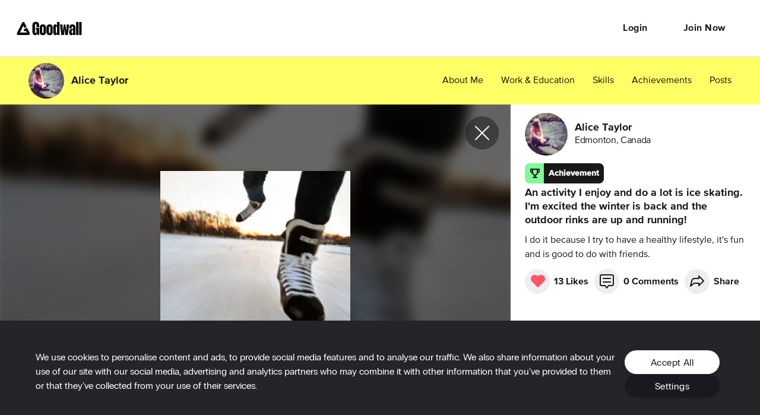

--- FILE ---
content_type: text/html; charset=utf-8
request_url: https://www.goodwall.io/achievements/an-activity-i-enjoy-and-do-a-lot-is-ice-skating-im-excited-the-winter-is-back-and-the-outdoor-ri
body_size: 4347
content:
<!doctype html>
<html lang="en" prefix="og: http://ogp.me/ns#" data-app="goodwall" no-top-bar>
<head>
<title>Alice Taylor&#39;s post on Goodwall - An activity I enjoy and do a lot is ice skating. I&#39;m excited the winter is back and the outdoor rinks are up and running!</title>
<link rel="canonical" href="https://www.goodwall.io/achievements/an-activity-i-enjoy-and-do-a-lot-is-ice-skating-im-excited-the-winter-is-back-and-the-outdoor-ri">
<meta name="viewport" content="width=device-width, initial-scale=1, maximum-scale=1">
<meta name="google-site-verification" content="S9Nk0QW6FjbDH_gvsOHQzR7DA7BqlVsIu02YmVtTduE">
<meta name="charset" content="utf-8">
<meta name="language" content="en">
<meta name="application-name" content="Goodwall">
<meta name="description" content="I do it because I try to have a healthy lifestyle, it&#39;s fun and is good to do with friends.">
<meta name="url" content="https://www.goodwall.io/achievements/an-activity-i-enjoy-and-do-a-lot-is-ice-skating-im-excited-the-winter-is-back-and-the-outdoor-ri">
<meta property="fb:app_id" content="459449720822336">

<meta property="og:type" content="website">
<meta property="og:url" content="https://www.goodwall.io/achievements/an-activity-i-enjoy-and-do-a-lot-is-ice-skating-im-excited-the-winter-is-back-and-the-outdoor-ri">
<meta property="og:title" content="Alice Taylor&#39;s post on Goodwall - - An activity I enjoy...">
<meta property="og:description" content="I do it because I try to have a healthy lifestyle, it&#39;s fun and is good to do with friends.">
<meta property="og:image" content="https://cdn2.goodwall.io/images/1381614/65391dce79fe933d42ee349c12d4e330.jpg?width=1280&amp;height=720&amp;name=Alice%20Taylor&amp;category=achievement&amp;skill=&amp;lang=en">
<meta property="og:site_name" content="Goodwall">
<meta property="og:locale" content="en_US" >
<meta property="og:locale:alternate" content="en_GB">
<meta property="og:locale:alternate" content="en_PI">

<meta name="facebook-domain-verification" content="t93ig4sszwjj7i3baij65vuamu41wc" />
<meta name="twitter:title" content="Alice Taylor&#39;s post on Goodwall - An activity I enjoy and do a lot is ice skating. I&#39;m excited the winter is back and the outdoor rinks are up and running!" >
<meta name="twitter:description" content="I do it because I try to have a healthy lifestyle, it&#39;s fun and is good to do with friends." >
<meta name="twitter:image" content="https://cdn2.goodwall.io/images/1381614/65391dce79fe933d42ee349c12d4e330.jpg?width=1280&amp;height=720&amp;name=Alice%20Taylor&amp;category=achievement&amp;skill=&amp;lang=en" >
<meta name="twitter:url" content="https://www.goodwall.io/achievements/an-activity-i-enjoy-and-do-a-lot-is-ice-skating-im-excited-the-winter-is-back-and-the-outdoor-ri" >
<meta name="twitter:card" content="summary_large_image" >
<meta name="twitter:site" content="@Goodwall" >
<meta name="twitter:creator" content="@Goodwall" >

<meta property="al:android:url" content="goodwall://achievements/an-activity-i-enjoy-and-do-a-lot-is-ice-skating-im-excited-the-winter-is-back-and-the-outdoor-ri">
<meta property="al:android:package" content="org.goodwall.app">
<meta property="al:android:app_name" content="Goodwall">
<meta property="al:web:should_fallback" content="false">

<script type="application/ld+json">
  {
    "@context": "https://schema.org",
    "@type": "SocialMediaPosting",
    "url": "https://www.goodwall.io/achievements/an-activity-i-enjoy-and-do-a-lot-is-ice-skating-im-excited-the-winter-is-back-and-the-outdoor-ri",
    "text": "I do it because I try to have a healthy lifestyle, it&#39;s fun and is good to do with friends.",
    "keywords": [],
    "@id": "https://www.goodwall.io/achievements/an-activity-i-enjoy-and-do-a-lot-is-ice-skating-im-excited-the-winter-is-back-and-the-outdoor-ri",
    "headline": "I do it because I try to have a healthy lifestyle, it&#39;s fun and is good to do with friends.",
    "articleBody": "I do it because I try to have a healthy lifestyle, it&#39;s fun and is good to do with friends.",
    "author": {
      "@type": "Person",
      "name": "Alice%20Taylor",
      "url": "https://www.goodwall.io/alice-taylor-5"
    },
    "potentialAction": {
      "@context": "http://schema.org",
      "@type": "LikeAction",
      "agent": {
        "@type": "Person",
        "name": "Alice%20Taylor"
      },
      "url": "https://www.goodwall.io/achievements/an-activity-i-enjoy-and-do-a-lot-is-ice-skating-im-excited-the-winter-is-back-and-the-outdoor-ri"
    },
    "datePublished": "2015-12-08T06:14:40",
    "image": ["https://cdn2.goodwall.io/images/1381614/65391dce79fe933d42ee349c12d4e330.jpg?width=1280&height=720&name=Alice%20Taylor&category=achievement&skill=&lang=en"],

    "commentCount": 0,
    "comment": []
  }
</script>
<link rel="shortcut icon" href="https://cdn2.goodwall.io/app/www/dist/images/favicons/favicon.ico?v=pggv2021">
<link rel="apple-touch-icon" sizes="180x180" href="https://cdn2.goodwall.io/app/www/dist/images/favicons/apple-icon-180x180.png?v=pggv2021">
<link rel="icon" type="image/png" sizes="96x96" href="https://cdn2.goodwall.io/app/www/dist/images/favicons/favicon-96x96.png?v=pggv2021">
<link rel="icon" type="image/png" sizes="32x32" href="https://cdn2.goodwall.io/app/www/dist/images/favicons/favicon-32x32.png?v=pggv2021">
<link rel="icon" type="image/png" sizes="16x16" href="https://cdn2.goodwall.io/app/www/dist/images/favicons/favicon-16x16.png?v=pggv2021">
<link rel="manifest" href="https://cdn2.goodwall.io/app/www/dist/images/favicons/manifest.json?v=pggv2021">
<link rel="mask-icon" href="https://cdn2.goodwall.io/app/www/dist/images/favicons/safari-pinned-tab.svg?v=pggv2021" color="#5bbad5">
<meta name="msapplication-TileColor" content="#ffffff">
<meta name="msapplication-config" content="https://cdn2.goodwall.io/app/www/dist/images/favicons/browserconfig.xml?v=pggv2021">
<meta name="theme-color" content="#ffffff">
<link rel="preload" as="font" type="font/woff2" crossorigin="anonymous" href="https://cdn2.goodwall.io/app/www/dist/spa/src/styles/fonts/goodwall/goodwall-web-20210218.woff2">
<link rel="preload" as="font" type="font/woff2" crossorigin="anonymous" href="https://cdn2.goodwall.io/app/www/dist/spa/src/styles/fonts/proxima-nova/388EB8_1_0.woff2">
<link rel="preload" as="font" type="font/woff2" crossorigin="anonymous" href="https://cdn2.goodwall.io/app/www/dist/spa/src/styles/fonts/proxima-nova/388EB8_2_0.woff2">
<link rel="preload" as="font" type="font/woff2" crossorigin="anonymous" href="https://cdn2.goodwall.io/app/www/dist/spa/src/styles/fonts/proxima-nova/388EB8_5_0.woff2">

<link rel="stylesheet" type="text/css" href="https://cdn2.goodwall.io/app/www/dist/spa/app.20250528092434.css">

<script src="https://unpkg.com/@lottiefiles/lottie-player@latest/dist/lottie-player.js"></script>
<script>
  function botCheck() {
    var botPattern = '(googlebot\/|Googlebot-Mobile|Googlebot-Image|Google favicon|Mediapartners-Google|bingbot|slurp|java|wget|curl|Commons-HttpClient|Python-urllib|libwww|httpunit|nutch|phpcrawl|msnbot|jyxobot|FAST-WebCrawler|FAST Enterprise Crawler|biglotron|teoma|convera|seekbot|gigablast|exabot|ngbot|ia_archiver|GingerCrawler|webmon |httrack|webcrawler|grub.org|UsineNouvelleCrawler|antibot|netresearchserver|speedy|fluffy|bibnum.bnf|findlink|msrbot|panscient|yacybot|AISearchBot|IOI|ips-agent|tagoobot|MJ12bot|dotbot|woriobot|yanga|buzzbot|mlbot|yandexbot|purebot|Linguee Bot|Voyager|CyberPatrol|voilabot|baiduspider|citeseerxbot|spbot|twengabot|postrank|turnitinbot|scribdbot|page2rss|sitebot|linkdex|Adidxbot|blekkobot|ezooms|dotbot|Mail.RU_Bot|discobot|heritrix|findthatfile|europarchive.org|NerdByNature.Bot|sistrix crawler|ahrefsbot|Aboundex|domaincrawler|wbsearchbot|summify|ccbot|edisterbot|seznambot|ec2linkfinder|gslfbot|aihitbot|intelium_bot|facebookexternalhit|yeti|RetrevoPageAnalyzer|lb-spider|sogou|lssbot|careerbot|wotbox|wocbot|ichiro|DuckDuckBot|lssrocketcrawler|drupact|webcompanycrawler|acoonbot|openindexspider|gnam gnam spider|web-archive-net.com.bot|backlinkcrawler|coccoc|integromedb|content crawler spider|toplistbot|seokicks-robot|it2media-domain-crawler|ip-web-crawler.com|siteexplorer.info|elisabot|proximic|changedetection|blexbot|arabot|WeSEE:Search|niki-bot|CrystalSemanticsBot|rogerbot|360Spider|psbot|InterfaxScanBot|Lipperhey SEO Service|CC Metadata Scaper|g00g1e.net|GrapeshotCrawler|urlappendbot|brainobot|fr-crawler|binlar|SimpleCrawler|Livelapbot|Twitterbot|cXensebot|smtbot|bnf.fr_bot|A6-Indexer|ADmantX|Facebot|Twitterbot|OrangeBot|memorybot|AdvBot|MegaIndex|SemanticScholarBot|ltx71|nerdybot|xovibot|BUbiNG|Qwantify|archive.org_bot|Applebot|TweetmemeBot|crawler4j|findxbot|SemrushBot|yoozBot|lipperhey|y!j-asr|Domain Re-Animator Bot|AddThis)';
    var re = new RegExp(botPattern, 'i');
    var userAgent = navigator.userAgent;
    return re.test(userAgent);
  }
  var COOKIE_CONSENT_FLAG = {
    RequiredCookies: 0x1,     // 1
    PerformanceCookies: 0x2,  // 2
    MarketingCookies: 0x4     // 4
  };
  function getCookie(cname) {
    var name = cname + '=';
    var decodedCookie = decodeURIComponent(document.cookie);
    var ca = decodedCookie.split(';');
    for (var i = 0; i <ca.length; i++) {
      var c = ca[i];
      while (c.charAt(0) === ' ') {
        c = c.substring(1);
      }
      if (c.indexOf(name) === 0) {
        return c.substring(name.length, c.length);
      }
    }
    return '';
  }
  function getParsedConsentCookie() {
    var cookie = getCookie('gw_cookies_accept_status');
    var retVal = null;
    if (cookie && !isNaN(cookie)) {
      retVal = parseInt(cookie);
    }
    return retVal;
  }

  var consentCookie = getParsedConsentCookie();
  var isBotCrawlerEngine = botCheck();
  // Check if correct new cookie format is accepted
  if (!consentCookie || ((consentCookie & COOKIE_CONSENT_FLAG.PerformanceCookies) !== COOKIE_CONSENT_FLAG.PerformanceCookies) || isBotCrawlerEngine) {
    var disableGAFlag = "ga-disable-UA-46014325-1";
    window[disableGAFlag] = true;
  } else {
    // Google Tag Manager
    (function(w,d,s,l,i){w[l]=w[l]||[];w[l].push({'gtm.start':
    new Date().getTime(),event:'gtm.js'});var f=d.getElementsByTagName(s)[0],
    j=d.createElement(s),dl=l!='dataLayer'?'&l='+l:'';j.async=true;j.src=
    'https://www.googletagmanager.com/gtm.js?id='+i+dl;f.parentNode.insertBefore(j,f);
    })(window,document,'script','dataLayer','GTM-54T4SJ4');
  }
</script>

</head>
<body class="body">
<!--$white: '#FFFFFF'-->
<div id="root" style="height: 100%; background-color: #FFFFFF;">
<div id="goodwallLoadingScreen" class="www-v2" style="display: none;">
  <svg viewBox="0 0 140 108" width="140" height="100" preserveAspectRatio="xMidYMid meet">
    <g transform="matrix(4,0,0,4,50,50.75)" opacity="10">
      <path id="goodwallLoadingSpinnerPath" stroke-linecap="round" stroke-linejoin="round"
        fill-opacity="0" stroke="rgb(68,68,68)" stroke-opacity="1" stroke-width="2"
        d=" M3.003000020980835,4.107999801635742 C3.003000020980835,4.107999801635742 6.002999782562256,-0.8920000195503235 6.002999782562256,-0.8920000195503235 C6.002999782562256,-0.8920000195503235 8.930000305175781,4.107999801635742 8.930000305175781,4.107999801635742 C8.930000305175781,4.107999801635742 12.010000228881836,9.371999740600586 12.010000228881836,9.371999740600586 C12.555000305175781,10.32699966430664 12.10200023651123,11.107999801635742 11.001999855041504,11.107999801635742 C11.001999855041504,11.107999801635742 -10.996999740600586,11.107999801635742 -10.996999740600586,11.107999801635742 C-12.097000122070312,11.107999801635742 -12.555000305175781,10.324999809265137 -12.012999534606934,9.366999626159668 C-12.012999534606934,9.366999626159668 -0.9810000061988831,-10.149999618530273 -0.9810000061988831,-10.149999618530273 C-0.4390000104904175,-11.107999801635742 0.4320000112056732,-11.100000381469727 0.9559999704360962,-10.133000373840332 C0.9559999704360962,-10.133000373840332 3.253000020980835,-5.892000198364258 3.253000020980835,-5.892000198364258">
      </path>
    </g>
  </svg>
</div>
</div>
<script type="text/javascript" src="https://cdn2.goodwall.io/app/www/dist/spa/vendors-app.20250528092434.js"></script>
<script type="text/javascript" src="https://cdn2.goodwall.io/app/www/dist/spa/app.20250528092434.js"></script>

<link rel="prefetch" as="script" href="https://cdn2.goodwall.io/app/www/dist/spa/messenger.20250528092434.js">
<link rel="prefetch" as="script" href="https://cdn2.goodwall.io/app/www/dist/spa/profile.20250528092434.js">
<link rel="prefetch" as="script" href="https://cdn2.goodwall.io/app/www/dist/spa/opportunities.20250528092434.js">
<link rel="prefetch" as="script" href="https://cdn2.goodwall.io/app/www/dist/spa/signupcontext.20250528092434.js">
<link rel="prefetch" as="script" href="https://cdn2.goodwall.io/app/www/dist/spa/profile-activity.20250528092434.js">
<link rel="prefetch" as="script" href="https://cdn2.goodwall.io/app/www/dist/spa/search-opp.20250528092434.js">
<link rel="prefetch" as="script" href="https://cdn2.goodwall.io/app/www/dist/spa/tags.20250528092434.js">
<link rel="prefetch" as="script" href="https://cdn2.goodwall.io/app/www/dist/spa/profile-partners.20250528092434.js">
<link rel="prefetch" as="script" href="https://cdn2.goodwall.io/app/www/dist/spa/home.20250528092434.js">
<link rel="prefetch" as="script" href="https://cdn2.goodwall.io/app/www/dist/spa/landing.20250528092434.js">
<link rel="prefetch" as="script" href="https://cdn2.goodwall.io/app/www/dist/spa/activity.20250528092434.js">
<link rel="prefetch" as="script" href="https://cdn2.goodwall.io/app/www/dist/spa/discover.20250528092434.js">
<link rel="prefetch" as="script" href="https://cdn2.goodwall.io/app/www/dist/spa/discover-experiences.20250528092434.js">
<link rel="prefetch" as="script" href="https://cdn2.goodwall.io/app/www/dist/spa/draftjs.20250528092434.js">
<link rel="prefetch" as="script" href="https://cdn2.goodwall.io/app/www/dist/spa/settings.20250528092434.js">
<link rel="prefetch" as="script" href="https://cdn2.goodwall.io/app/www/dist/spa/notfound.20250528092434.js">
<link rel="prefetch" as="script" href="https://cdn2.goodwall.io/app/www/dist/spa/hls.20250528092434.js">
<link rel="prefetch" as="script" href="https://cdn2.goodwall.io/app/www/dist/spa/tinymce.20250528092434.js">
<link rel="prefetch" as="script" href="https://cdn2.goodwall.io/app/www/dist/spa/formik.20250528092434.js">
<link rel="prefetch" as="script" href="https://cdn2.goodwall.io/app/www/dist/spa/appbar.20250528092434.js">

<link rel="prefetch" as="script" href="https://cdn2.goodwall.io/app/www/dist/spa/default-activity-home-profile-profile-activity.20250528092434.js">

<link rel="prefetch" as="script" href="https://cdn2.goodwall.io/app/www/dist/spa/vendors-formik.20250528092434.js">
<link rel="prefetch" as="script" href="https://cdn2.goodwall.io/app/www/dist/spa/vendors-messenger.20250528092434.js">
<link rel="prefetch" as="script" href="https://cdn2.goodwall.io/app/www/dist/spa/vendors-draftjs.20250528092434.js">
<link rel="prefetch" as="script" href="https://cdn2.goodwall.io/app/www/dist/spa/vendors-hls.20250528092434.js">
<link rel="prefetch" as="script" href="https://cdn2.goodwall.io/app/www/dist/spa/vendors-tinymce.20250528092434.js">
<link rel="prefetch" as="script" href="https://cdn2.goodwall.io/app/www/dist/spa/vendors-signupcontext.20250528092434.js">

<link rel="prefetch" as="stylesheet" href="https://cdn2.goodwall.io/app/www/dist/spa/activity.20250528092434.css">
<link rel="prefetch" as="stylesheet" href="https://cdn2.goodwall.io/app/www/dist/spa/default-activity-home-profile-profile-activity.20250528092434.css">
<link rel="prefetch" as="stylesheet" href="https://cdn2.goodwall.io/app/www/dist/spa/discover-experiences.20250528092434.css">
<link rel="prefetch" as="stylesheet" href="https://cdn2.goodwall.io/app/www/dist/spa/discover.20250528092434.css">
<link rel="prefetch" as="stylesheet" href="https://cdn2.goodwall.io/app/www/dist/spa/draftjs.20250528092434.css">
<link rel="prefetch" as="stylesheet" href="https://cdn2.goodwall.io/app/www/dist/spa/home.20250528092434.css">
<link rel="prefetch" as="stylesheet" href="https://cdn2.goodwall.io/app/www/dist/spa/landing.20250528092434.css">
<link rel="prefetch" as="stylesheet" href="https://cdn2.goodwall.io/app/www/dist/spa/messenger.20250528092434.css">
<link rel="prefetch" as="stylesheet" href="https://cdn2.goodwall.io/app/www/dist/spa/opportunities.20250528092434.css">
<link rel="prefetch" as="stylesheet" href="https://cdn2.goodwall.io/app/www/dist/spa/profile-activity.20250528092434.css">
<link rel="prefetch" as="stylesheet" href="https://cdn2.goodwall.io/app/www/dist/spa/profile-partners.20250528092434.css">
<link rel="prefetch" as="stylesheet" href="https://cdn2.goodwall.io/app/www/dist/spa/profile.20250528092434.css">
<link rel="prefetch" as="stylesheet" href="https://cdn2.goodwall.io/app/www/dist/spa/search-opp.20250528092434.css">
<link rel="prefetch" as="stylesheet" href="https://cdn2.goodwall.io/app/www/dist/spa/settings.20250528092434.css">
<link rel="prefetch" as="stylesheet" href="https://cdn2.goodwall.io/app/www/dist/spa/tags.20250528092434.css">
</body>
</html>

--- FILE ---
content_type: text/css
request_url: https://cdn2.goodwall.io/app/www/dist/spa/app.20250528092434.css
body_size: 4484
content:
h1,h2,h3,h4{margin:0}._1slXu{font-family:proxima-nova-extrabold;font-size:66px;line-height:.82;letter-spacing:-.6px}@media only screen and (min-width:768px){._1slXu{font-size:75px;line-height:.88;letter-spacing:-1px}}@media only screen and (min-width:1200px){._1slXu{font-size:144px;line-height:.79;letter-spacing:-1px}}._2_nfA{font-family:proxima-nova-extrabold;font-size:58px;line-height:.83;letter-spacing:-.4px}@media only screen and (min-width:768px){._2_nfA{font-size:66px;line-height:.91;letter-spacing:-.9px}}@media only screen and (min-width:1200px){._2_nfA{font-size:120px;line-height:.85;letter-spacing:-1px}}._2qRho{font-family:proxima-nova-extrabold;font-size:48px;line-height:.88;letter-spacing:-.4px}@media only screen and (min-width:768px){._2qRho{font-size:52px;line-height:.81;letter-spacing:-.4px}}@media only screen and (min-width:1200px){._2qRho{font-size:64px;line-height:.84;letter-spacing:-.5px}}._1N3E-{font-family:proxima-nova-extrabold;font-size:34px;line-height:1.3}@media only screen and (min-width:768px){._1N3E-{font-size:36px}}._1N3E-._3LoZc{line-height:.83}._3CIAn{font-family:proxima-nova-extrabold;font-size:34px;line-height:.88}@media only screen and (min-width:768px){._3CIAn{font-size:52px;line-height:.81;letter-spacing:-.4px}}@media only screen and (min-width:1200px){._3CIAn{font-size:64px;line-height:.84;letter-spacing:-.5px}}._2GgFd{font-family:proxima-nova-extrabold;font-size:24px;font-weight:300;line-height:1.33;color:#181818}.QKAkL{font-family:proxima-nova-regular;font-size:16px;font-weight:400;line-height:1.5;color:#181818}@media only screen and (min-width:768px){.QKAkL{font-size:24px;line-height:1.25}}._2MgJS{font-size:24px;font-weight:300;line-height:1.25}._2MgJS,._3mhfx{font-family:proxima-nova-regular;color:#181818}._3mhfx{font-size:16px;line-height:1.33;letter-spacing:-.3px;text-align:center}._1fGFo{font-weight:500;color:#999}._1fGFo,._1qAlf{font-family:proxima-nova-bold;font-size:16px;line-height:1.5}._1qAlf{font-style:normal;font-stretch:normal;letter-spacing:normal;color:#181818;display:block}._1EpqP{font-family:proxima-nova-regular}._1EpqP,.JRLV7{font-size:16px;font-weight:300;line-height:1.5}.JRLV7{font-family:proxima-nova-bold}._2qqCU{font-family:proxima-nova-bold;font-size:24px}._2qqCU,._3w5Yz{font-weight:300;line-height:1.5}._3w5Yz{font-family:proxima-nova-regular;font-size:16px;color:#999}._19tfe{font-family:proxima-nova-regular;font-weight:400}._19tfe,.Ma5FT{font-size:16px;line-height:1.5;color:#181818}.Ma5FT{font-weight:500}._35AId,.Ma5FT{font-family:proxima-nova-bold}._35AId{font-size:14px;font-weight:700;font-style:normal;font-stretch:normal;line-height:1.29;letter-spacing:normal;color:#fff}._1kZU_{font-family:proxima-nova-regular;font-size:12px;line-height:1.5;color:#d54646}.GKiUF{font-family:proxima-nova-regular}._10eVm,.GKiUF{font-size:14px;line-height:1.29;color:#181818}._10eVm{font-family:proxima-nova-bold}._1RzQn{font-family:proxima-nova-regular;font-weight:700;font-size:13px;line-height:18px;letter-spacing:1px;color:#fff}._1v0wI{font-family:proxima-nova-extrabold;font-weight:400;line-height:1}._1aHKz,._1v0wI{font-size:18px;color:#181818}._1aHKz{font-family:proxima-nova-bold;letter-spacing:-.3px;line-height:24px}._3B9X8{color:#999}._2ratz{color:#fff}._1rCue{background-color:#f3faec}._2-BTS{text-align:center}._1Khxq{text-align:left}.-V81h{text-align:right}._3YgNS{text-transform:uppercase}._3I8-N{height:100%}
h1,h2,h3,h4{margin:0}._3Jvlp{font-family:proxima-nova-extrabold;font-size:66px;line-height:.82;letter-spacing:-.6px}@media only screen and (min-width:768px){._3Jvlp{font-size:75px;line-height:.88;letter-spacing:-1px}}@media only screen and (min-width:1200px){._3Jvlp{font-size:144px;line-height:.79;letter-spacing:-1px}}._38Zs8{font-family:proxima-nova-extrabold;font-size:58px;line-height:.83;letter-spacing:-.4px}@media only screen and (min-width:768px){._38Zs8{font-size:66px;line-height:.91;letter-spacing:-.9px}}@media only screen and (min-width:1200px){._38Zs8{font-size:120px;line-height:.85;letter-spacing:-1px}}._2yE2S{font-family:proxima-nova-extrabold;font-size:48px;line-height:.88;letter-spacing:-.4px}@media only screen and (min-width:768px){._2yE2S{font-size:52px;line-height:.81;letter-spacing:-.4px}}@media only screen and (min-width:1200px){._2yE2S{font-size:64px;line-height:.84;letter-spacing:-.5px}}.RCcrs{font-family:proxima-nova-extrabold;font-size:34px;line-height:1.3}@media only screen and (min-width:768px){.RCcrs{font-size:36px}}.RCcrs._3P3Z3{line-height:.83}._2Xz9D{font-family:proxima-nova-extrabold;font-size:34px;line-height:.88}@media only screen and (min-width:768px){._2Xz9D{font-size:52px;line-height:.81;letter-spacing:-.4px}}@media only screen and (min-width:1200px){._2Xz9D{font-size:64px;line-height:.84;letter-spacing:-.5px}}._2L6_J{font-family:proxima-nova-extrabold;font-size:24px;font-weight:300;line-height:1.33;color:#181818}._2cgVy{font-family:proxima-nova-regular;font-size:16px;font-weight:400;line-height:1.5;color:#181818}@media only screen and (min-width:768px){._2cgVy{font-size:24px;line-height:1.25}}._9usnG{font-size:24px;font-weight:300;line-height:1.25}._2CRl4,._9usnG{font-family:proxima-nova-regular;color:#181818}._2CRl4{font-size:16px;line-height:1.33;letter-spacing:-.3px;text-align:center}._2aExb{font-weight:500;color:#999}._2aExb,._3_SxH{font-family:proxima-nova-bold;font-size:16px;line-height:1.5}._3_SxH{font-style:normal;font-stretch:normal;letter-spacing:normal;color:#181818;display:block}._3EMmf{font-family:proxima-nova-regular}._1T1UJ,._3EMmf{font-size:16px;font-weight:300;line-height:1.5}._1T1UJ{font-family:proxima-nova-bold}._1ZbyR{font-family:proxima-nova-bold;font-size:24px}._1ZbyR,.iE3TX{font-weight:300;line-height:1.5}.iE3TX{font-family:proxima-nova-regular;font-size:16px;color:#999}.Koobl{font-family:proxima-nova-regular;font-weight:400}.dRft1,.Koobl{font-size:16px;line-height:1.5;color:#181818}.dRft1{font-weight:500}.dRft1,.tLdU5{font-family:proxima-nova-bold}.tLdU5{font-size:14px;font-weight:700;font-style:normal;font-stretch:normal;line-height:1.29;letter-spacing:normal;color:#fff}._273rs{font-family:proxima-nova-regular;font-size:12px;line-height:1.5;color:#d54646}.MIiMg{font-family:proxima-nova-regular}._3jXO5,.MIiMg{font-size:14px;line-height:1.29;color:#181818}._3jXO5{font-family:proxima-nova-bold}.PZpC6{font-family:proxima-nova-regular;font-weight:700;font-size:13px;line-height:18px;letter-spacing:1px;color:#fff}._1iGtT{font-family:proxima-nova-extrabold;font-weight:400;line-height:1}._1iGtT,._2lmGZ{font-size:18px;color:#181818}._2lmGZ{font-family:proxima-nova-bold;letter-spacing:-.3px;line-height:24px}._2u0SW{color:#999}.jb4MI{color:#fff}._3usTv{background-color:#f3faec}._1WH_a{text-align:center}._13ExN{text-align:left}._2zxR_{text-align:right}._2Lf2n{text-transform:uppercase}@font-face{font-family:goodwall;src:url(https://cdn2.goodwall.io/app/www/dist/spa/src/styles/fonts/goodwall/goodwall-web-20210218.woff2) format("woff2"),url(https://cdn2.goodwall.io/app/www/dist/spa/src/styles/fonts/goodwall/goodwall-web-20210218.woff) format("woff"),url(https://cdn2.goodwall.io/app/www/dist/spa/src/styles/fonts/goodwall/goodwall-web-20210218.eot),url(https://cdn2.goodwall.io/app/www/dist/spa/src/styles/fonts/goodwall/goodwall-web-20210218.ttf) format("truetype"),url(https://cdn2.goodwall.io/app/www/dist/spa/src/styles/fonts/goodwall/goodwall-web-20210218.svg#goodwall) format("svg"),url(https://cdn2.goodwall.io/app/www/dist/spa/src/styles/fonts/goodwall/goodwall-web-20210218.eot?#iefix) format("embedded-opentype");font-weight:400;font-style:normal}@font-face{font-family:pp-radio-grotesk-bold;src:url(https://cdn2.goodwall.io/app/www/dist/spa/src/styles/fonts/pp-radio-grotesk/PPRadioGrotesk-Bold.woff2) format("woff2"),url(https://cdn2.goodwall.io/app/www/dist/spa/src/styles/fonts/pp-radio-grotesk/PPRadioGrotesk-Bold.woff) format("woff")}@font-face{font-family:pp-radio-grotesk-ultrabold;src:url(https://cdn2.goodwall.io/app/www/dist/spa/src/styles/fonts/pp-radio-grotesk/PPRadioGrotesk-Ultrabold.woff2) format("woff2"),url(https://cdn2.goodwall.io/app/www/dist/spa/src/styles/fonts/pp-radio-grotesk/PPRadioGrotesk-Ultrabold.woff) format("woff")}@font-face{font-family:pp-radio-grotesk-medium;src:url(https://cdn2.goodwall.io/app/www/dist/spa/src/styles/fonts/pp-radio-grotesk/PPRadioGrotesk-Medium.woff2) format("woff2"),url(https://cdn2.goodwall.io/app/www/dist/spa/src/styles/fonts/pp-radio-grotesk/PPRadioGrotesk-Medium.woff) format("woff")}@font-face{font-family:pp-radio-grotesk-light;src:url(https://cdn2.goodwall.io/app/www/dist/spa/src/styles/fonts/pp-radio-grotesk/PPRadioGrotesk-Light.woff2) format("woff2"),url(https://cdn2.goodwall.io/app/www/dist/spa/src/styles/fonts/pp-radio-grotesk/PPRadioGrotesk-Light.woff) format("woff")}@font-face{font-family:pp-radio-grotesk-regular;src:url(https://cdn2.goodwall.io/app/www/dist/spa/src/styles/fonts/pp-radio-grotesk/PPRadioGrotesk-Regular.woff2) format("woff2"),url(https://cdn2.goodwall.io/app/www/dist/spa/src/styles/fonts/pp-radio-grotesk/PPRadioGrotesk-Regular.woff) format("woff")}@font-face{font-family:pp-radio-grotesk-ultralight;src:url(https://cdn2.goodwall.io/app/www/dist/spa/src/styles/fonts/pp-radio-grotesk/PPRadioGrotesk-Ultralight.woff2) format("woff2"),url(https://cdn2.goodwall.io/app/www/dist/spa/src/styles/fonts/pp-radio-grotesk/PPRadioGrotesk-Ultralight.woff) format("woff")}@font-face{font-family:pp-radio-grotesk-thin;src:url(https://cdn2.goodwall.io/app/www/dist/spa/src/styles/fonts/pp-radio-grotesk/PPRadioGrotesk-Thin.woff2) format("woff2"),url(https://cdn2.goodwall.io/app/www/dist/spa/src/styles/fonts/pp-radio-grotesk/PPRadioGrotesk-Thin.woff) format("woff")}@font-face{font-family:proxima-nova-bold;src:url(https://cdn2.goodwall.io/app/www/dist/spa/src/styles/fonts/proxima-nova/388EB8_1_0.eot);src:url(https://cdn2.goodwall.io/app/www/dist/spa/src/styles/fonts/proxima-nova/388EB8_1_0.woff2) format("woff2"),url(https://cdn2.goodwall.io/app/www/dist/spa/src/styles/fonts/proxima-nova/388EB8_1_0.woff) format("woff"),url(https://cdn2.goodwall.io/app/www/dist/spa/src/styles/fonts/proxima-nova/388EB8_1_0.ttf) format("truetype")}@font-face{font-family:proxima-nova-extrabold;src:url(https://cdn2.goodwall.io/app/www/dist/spa/src/styles/fonts/proxima-nova/388EB8_2_0.eot);src:url(https://cdn2.goodwall.io/app/www/dist/spa/src/styles/fonts/proxima-nova/388EB8_2_0.woff2) format("woff2"),url(https://cdn2.goodwall.io/app/www/dist/spa/src/styles/fonts/proxima-nova/388EB8_2_0.woff) format("woff"),url(https://cdn2.goodwall.io/app/www/dist/spa/src/styles/fonts/proxima-nova/388EB8_2_0.ttf) format("truetype")}@font-face{font-family:proxima-nova-regular;src:url(https://cdn2.goodwall.io/app/www/dist/spa/src/styles/fonts/proxima-nova/388EB8_5_0.eot);src:url(https://cdn2.goodwall.io/app/www/dist/spa/src/styles/fonts/proxima-nova/388EB8_5_0.woff2) format("woff2"),url(https://cdn2.goodwall.io/app/www/dist/spa/src/styles/fonts/proxima-nova/388EB8_5_0.woff) format("woff"),url(https://cdn2.goodwall.io/app/www/dist/spa/src/styles/fonts/proxima-nova/388EB8_5_0.ttf) format("truetype")}form._31gWx{text-align:left}form._31gWx label{pointer-events:auto!important;cursor:pointer;height:24px;color:#181818;font-family:proxima-nova-bold;font-size:18px;letter-spacing:-.3px;line-height:24px}form._31gWx label>*{padding-top:5px}form._31gWx._3tM37 label{color:#181818;font-family:proxima-nova-regular;font-size:15px;line-height:18px}form._31gWx label.n59Rp{text-align:center;line-height:24px;color:#00b200}form._31gWx label._2Nvo3{color:#00b200;text-transform:none}form._31gWx ._3FuDp{height:1px;width:100%;border:1px solid #ddd;margin:45px auto}form._31gWx ._7h3ND{width:10px;border:1px solid #999;margin:auto}form._31gWx ._1QcN7{color:#181818;font-family:proxima-nova-regular;font-size:15px;letter-spacing:1.15px;line-height:18px;padding-bottom:20px}form ._1mbSA{margin-bottom:28px;margin-top:10px;position:relative}.picker-dialog{z-index:2000!important}._2sdBV,.GszNJ,[class*=" icon-"],[class^=gw-icon],[class^=icon-]{font-family:goodwall;speak:none;font-style:normal;font-weight:400;font-variant:normal;text-transform:none;line-height:1;-webkit-font-smoothing:antialiased;-moz-osx-font-smoothing:grayscale;font-size:18px!important;vertical-align:middle;color:#181818;-ms-font-feature-settings:"liga" 1;font-feature-settings:"liga" 1}.gw-icon-tiny{font-size:8px!important}.gw-icon-smaller{font-size:10px!important}.gw-icon-small{font-size:12px!important}.gw-icon-medium{font-size:16px!important}.gw-icon-large{font-size:24px!important}.gw-icon-extra-large{font-size:32px!important}.gw-icon-extra-extra-large{font-size:42px!important}.gw-icon-btn{cursor:pointer}.GszNJ:before{content:"\E91A"}._39sKe{position:absolute!important;right:0!important;top:0}._2sdBV:before{content:"\E602"}._3kV1n:before{content:"\E657"}._34enL:before{content:"\E943"}#goodwallLoadingScreen{background-color:#fff;height:100%;display:-ms-flexbox!important;display:flex!important;-ms-flex-direction:column;flex-direction:column;-ms-flex-align:center;align-items:center;-ms-flex-pack:center;justify-content:center;color:#fff}#goodwallLoadingSpinnerPath{stroke-dasharray:100;stroke-dashoffset:1000;animation:_2u6Bx 10s linear reverse infinite}@keyframes _2u6Bx{0%{stroke-dashoffset:1000}to{stroke-dashoffset:0}}#goodwallLoadingScreen.www-v2 svg{margin-left:30px}.fetchSpinner{padding:30px 0}html{box-sizing:border-box;vertical-align:baseline;-webkit-font-smoothing:antialiased;font-family:proxima-nova-regular;color:#181818}body,html{margin:0;padding:0;height:100%}*,:after,:before{box-sizing:border-box}h1,h2,h3,h4,h5,h6{font-weight:400}h1{font-size:56px;font-family:proxima-nova-extrabold;line-height:1}h1.landing{font-size:88px}h2{font-size:40px;font-family:proxima-nova-extrabold;line-height:1}h2.landing{font-size:56px}h3{font-size:24px;font-family:proxima-nova-extrabold;line-height:1.33}h3.landing{font-size:40px}h4{font-size:24px;font-family:proxima-nova-extrabold}h4,label{line-height:1.33}label{font-size:18px;font-family:proxima-nova-bold}body{font-size:16px;font-family:proxima-nova-regular;line-height:1.5;overscroll-behavior:none}a{color:#181818}.pac-container{z-index:10000!important}@media only screen and (max-width:575px){.hidden-xs{display:none!important}}@media only screen and (min-width:576px) and (max-width:767px){.hidden-sm{display:none!important}}@media only screen and (min-width:768px) and (max-width:991px){.hidden-md{display:none!important}}@media only screen and (min-width:992px) and (max-width:1199px){.hidden-lg{display:none!important}}@media only screen and (min-width:1200px){.hidden-xl{display:none!important}}@media only screen and (min-width:1200px){.container{width:1224px!important}}.row.no-gutters{margin-right:0;margin-left:0}.row.no-gutters>[class*=col-]{padding-right:0;padding-left:0}.full-height{height:100%}
h1,h2,h3,h4{margin:0}._1YKEG{font-family:proxima-nova-extrabold;font-size:66px;line-height:.82;letter-spacing:-.6px}@media only screen and (min-width:768px){._1YKEG{font-size:75px;line-height:.88;letter-spacing:-1px}}@media only screen and (min-width:1200px){._1YKEG{font-size:144px;line-height:.79;letter-spacing:-1px}}._2ikV1{font-family:proxima-nova-extrabold;font-size:58px;line-height:.83;letter-spacing:-.4px}@media only screen and (min-width:768px){._2ikV1{font-size:66px;line-height:.91;letter-spacing:-.9px}}@media only screen and (min-width:1200px){._2ikV1{font-size:120px;line-height:.85;letter-spacing:-1px}}._3yOvS{font-family:proxima-nova-extrabold;font-size:48px;line-height:.88;letter-spacing:-.4px}@media only screen and (min-width:768px){._3yOvS{font-size:52px;line-height:.81;letter-spacing:-.4px}}@media only screen and (min-width:1200px){._3yOvS{font-size:64px;line-height:.84;letter-spacing:-.5px}}.I3M7m{font-family:proxima-nova-extrabold;font-size:34px;line-height:1.3}@media only screen and (min-width:768px){.I3M7m{font-size:36px}}.I3M7m.XCbnI{line-height:.83}._3zvR1{font-family:proxima-nova-extrabold;font-size:34px;line-height:.88}@media only screen and (min-width:768px){._3zvR1{font-size:52px;line-height:.81;letter-spacing:-.4px}}@media only screen and (min-width:1200px){._3zvR1{font-size:64px;line-height:.84;letter-spacing:-.5px}}._2HsWN{font-family:proxima-nova-extrabold;font-size:24px;font-weight:300;line-height:1.33;color:#181818}._3-ygt{font-family:proxima-nova-regular;font-size:16px;font-weight:400;line-height:1.5;color:#181818}@media only screen and (min-width:768px){._3-ygt{font-size:24px;line-height:1.25}}._2sdhF{font-size:24px;font-weight:300;line-height:1.25}._2DOxo,._2sdhF{font-family:proxima-nova-regular;color:#181818}._2DOxo{font-size:16px;line-height:1.33;letter-spacing:-.3px;text-align:center}._2oy2w{font-weight:500;color:#999}._2oy2w,._3bEVk{font-family:proxima-nova-bold;font-size:16px;line-height:1.5}._3bEVk{font-style:normal;font-stretch:normal;letter-spacing:normal;color:#181818;display:block}._2_FR1{font-family:proxima-nova-regular}._2_FR1,._3aGly{font-size:16px;font-weight:300;line-height:1.5}._3aGly{font-family:proxima-nova-bold}._1HxC7{font-family:proxima-nova-bold;font-size:24px}._1HxC7,._2jVo_{font-weight:300;line-height:1.5}._2jVo_{font-family:proxima-nova-regular;font-size:16px;color:#999}._39knR{font-family:proxima-nova-regular;font-weight:400}._39knR,.GsQWe{font-size:16px;line-height:1.5;color:#181818}.GsQWe{font-weight:500}.GsQWe,.IDzoD{font-family:proxima-nova-bold}.IDzoD{font-size:14px;font-weight:700;font-style:normal;font-stretch:normal;line-height:1.29;letter-spacing:normal;color:#fff}._27p1W{font-family:proxima-nova-regular;font-size:12px;line-height:1.5;color:#d54646}.u5bmb{font-family:proxima-nova-regular}._34nIN,.u5bmb{font-size:14px;line-height:1.29;color:#181818}._34nIN{font-family:proxima-nova-bold}._29dUY{font-family:proxima-nova-regular;font-weight:700;font-size:13px;line-height:18px;letter-spacing:1px;color:#fff}._2plWI{font-family:proxima-nova-extrabold;font-weight:400;line-height:1}._2Nlrt,._2plWI{font-size:18px;color:#181818}._2Nlrt{font-family:proxima-nova-bold;letter-spacing:-.3px;line-height:24px}.OliHR{color:#999}._1jaUw{color:#fff}._2W351{background-color:#f3faec}._3vik8{text-align:center}._11X42{text-align:left}._24vSs{text-align:right}._1TMhj{text-transform:uppercase}
h1,h2,h3,h4{margin:0}.JwStd{font-family:proxima-nova-extrabold;font-size:66px;line-height:.82;letter-spacing:-.6px}@media only screen and (min-width:768px){.JwStd{font-size:75px;line-height:.88;letter-spacing:-1px}}@media only screen and (min-width:1200px){.JwStd{font-size:144px;line-height:.79;letter-spacing:-1px}}._1_c5s{font-family:proxima-nova-extrabold;font-size:58px;line-height:.83;letter-spacing:-.4px}@media only screen and (min-width:768px){._1_c5s{font-size:66px;line-height:.91;letter-spacing:-.9px}}@media only screen and (min-width:1200px){._1_c5s{font-size:120px;line-height:.85;letter-spacing:-1px}}.LPc_B{font-family:proxima-nova-extrabold;font-size:48px;line-height:.88;letter-spacing:-.4px}@media only screen and (min-width:768px){.LPc_B{font-size:52px;line-height:.81;letter-spacing:-.4px}}@media only screen and (min-width:1200px){.LPc_B{font-size:64px;line-height:.84;letter-spacing:-.5px}}._3LWSB{font-family:proxima-nova-extrabold;font-size:34px;line-height:1.3}@media only screen and (min-width:768px){._3LWSB{font-size:36px}}._3LWSB.sjQ-7{line-height:.83}._1NhSN{font-family:proxima-nova-extrabold;font-size:34px;line-height:.88}@media only screen and (min-width:768px){._1NhSN{font-size:52px;line-height:.81;letter-spacing:-.4px}}@media only screen and (min-width:1200px){._1NhSN{font-size:64px;line-height:.84;letter-spacing:-.5px}}.-_9Uf{font-family:proxima-nova-extrabold;font-size:24px;font-weight:300;line-height:1.33;color:#181818}._2tDq1{font-family:proxima-nova-regular;font-size:16px;font-weight:400;line-height:1.5;color:#181818}@media only screen and (min-width:768px){._2tDq1{font-size:24px;line-height:1.25}}._3mzvO{font-size:24px;font-weight:300;line-height:1.25}._3mzvO,.wMwON{font-family:proxima-nova-regular;color:#181818}.wMwON{font-size:16px;line-height:1.33;letter-spacing:-.3px;text-align:center}._18its{font-weight:500;color:#999}._14_3V,._18its{font-family:proxima-nova-bold;font-size:16px;line-height:1.5}._14_3V{font-style:normal;font-stretch:normal;letter-spacing:normal;color:#181818;display:block}._34sCh{font-family:proxima-nova-regular}._1P0pK,._34sCh{font-size:16px;font-weight:300;line-height:1.5}._1P0pK{font-family:proxima-nova-bold}._14hKL{font-family:proxima-nova-bold;font-size:24px}._1KbYk,._14hKL{font-weight:300;line-height:1.5}._1KbYk{font-family:proxima-nova-regular;font-size:16px;color:#999}.eysqu{font-family:proxima-nova-regular;font-weight:400}._1fdj1,.eysqu{font-size:16px;line-height:1.5;color:#181818}._1fdj1{font-weight:500}._1fdj1,._1MET-{font-family:proxima-nova-bold}._1MET-{font-size:14px;font-weight:700;font-style:normal;font-stretch:normal;line-height:1.29;letter-spacing:normal;color:#fff}._3WAbi{font-family:proxima-nova-regular;font-size:12px;line-height:1.5;color:#d54646}._1c1mb{font-family:proxima-nova-regular}._1c1mb,._2Mtf4{font-size:14px;line-height:1.29;color:#181818}._2Mtf4{font-family:proxima-nova-bold}._1OLCX{font-family:proxima-nova-regular;font-weight:700;font-size:13px;line-height:18px;letter-spacing:1px;color:#fff}._3PEt4{font-family:proxima-nova-extrabold;font-weight:400;line-height:1}._3PEt4,._18jaI{font-size:18px;color:#181818}._18jaI{font-family:proxima-nova-bold;letter-spacing:-.3px;line-height:24px}.aCIAt{color:#999}._2wv7x{color:#fff}._2CWbn{background-color:#f3faec}._6U5FJ{text-align:center}.FtY5e{text-align:left}._1MHXN{text-align:right}._1JmcE{text-transform:uppercase}
h1,h2,h3,h4{margin:0}._2b-Tq{font-family:proxima-nova-extrabold;font-size:66px;line-height:.82;letter-spacing:-.6px}@media only screen and (min-width:768px){._2b-Tq{font-size:75px;line-height:.88;letter-spacing:-1px}}@media only screen and (min-width:1200px){._2b-Tq{font-size:144px;line-height:.79;letter-spacing:-1px}}._3aoln{font-family:proxima-nova-extrabold;font-size:58px;line-height:.83;letter-spacing:-.4px}@media only screen and (min-width:768px){._3aoln{font-size:66px;line-height:.91;letter-spacing:-.9px}}@media only screen and (min-width:1200px){._3aoln{font-size:120px;line-height:.85;letter-spacing:-1px}}._1-qsd{font-family:proxima-nova-extrabold;font-size:48px;line-height:.88;letter-spacing:-.4px}@media only screen and (min-width:768px){._1-qsd{font-size:52px;line-height:.81;letter-spacing:-.4px}}@media only screen and (min-width:1200px){._1-qsd{font-size:64px;line-height:.84;letter-spacing:-.5px}}.ICgK1{font-family:proxima-nova-extrabold;font-size:34px;line-height:1.3}@media only screen and (min-width:768px){.ICgK1{font-size:36px}}.ICgK1._2WxCX{line-height:.83}.OZ0q_{font-family:proxima-nova-extrabold;font-size:34px;line-height:.88}@media only screen and (min-width:768px){.OZ0q_{font-size:52px;line-height:.81;letter-spacing:-.4px}}@media only screen and (min-width:1200px){.OZ0q_{font-size:64px;line-height:.84;letter-spacing:-.5px}}._2SYT0{font-family:proxima-nova-extrabold;font-size:24px;font-weight:300;line-height:1.33;color:#181818}._21XXb{font-family:proxima-nova-regular;font-size:16px;font-weight:400;line-height:1.5;color:#181818}@media only screen and (min-width:768px){._21XXb{font-size:24px;line-height:1.25}}._1bJ7e{font-size:24px;font-weight:300;line-height:1.25}._1bJ7e,._1i_0G{font-family:proxima-nova-regular;color:#181818}._1i_0G{font-size:16px;line-height:1.33;letter-spacing:-.3px;text-align:center}._1uJn2{font-weight:500;color:#999}._1O228,._1uJn2{font-family:proxima-nova-bold;font-size:16px;line-height:1.5}._1O228{font-style:normal;font-stretch:normal;letter-spacing:normal;color:#181818;display:block}._1TEcr{font-family:proxima-nova-regular}._1TEcr,._3zhV-{font-size:16px;font-weight:300;line-height:1.5}._3zhV-{font-family:proxima-nova-bold}._2U5Z7{font-family:proxima-nova-bold;font-size:24px}._2U5Z7,._2WyXV{font-weight:300;line-height:1.5}._2WyXV{font-family:proxima-nova-regular;font-size:16px;color:#999}._3_rKG{font-family:proxima-nova-regular;font-weight:400}._1LCh_,._3_rKG{font-size:16px;line-height:1.5;color:#181818}._1LCh_{font-weight:500}._1Gz0h,._1LCh_{font-family:proxima-nova-bold}._1Gz0h{font-size:14px;font-weight:700;font-style:normal;font-stretch:normal;line-height:1.29;letter-spacing:normal;color:#fff}._2jnDZ{font-family:proxima-nova-regular;font-size:12px;line-height:1.5;color:#d54646}._3edP9{font-family:proxima-nova-regular}._2FYir,._3edP9{font-size:14px;line-height:1.29;color:#181818}._2FYir{font-family:proxima-nova-bold}._2JymO{font-family:proxima-nova-regular;font-weight:700;font-size:13px;line-height:18px;letter-spacing:1px;color:#fff}._1u10X{font-family:proxima-nova-extrabold;font-weight:400;line-height:1}._1u10X,.foGNi{font-size:18px;color:#181818}.foGNi{font-family:proxima-nova-bold;letter-spacing:-.3px;line-height:24px}._4W7Qk{color:#999}._3jGlW{color:#fff}.x0KeW{background-color:#f3faec}.bu89K{text-align:center}._3Ubtr{text-align:left}._20BjA{text-align:right}._1LqHd{text-transform:uppercase}
h1,h2,h3,h4{margin:0}._3acWf{font-family:proxima-nova-extrabold;font-size:66px;line-height:.82;letter-spacing:-.6px}@media only screen and (min-width:768px){._3acWf{font-size:75px;line-height:.88;letter-spacing:-1px}}@media only screen and (min-width:1200px){._3acWf{font-size:144px;line-height:.79;letter-spacing:-1px}}._36oD5{font-family:proxima-nova-extrabold;font-size:58px;line-height:.83;letter-spacing:-.4px}@media only screen and (min-width:768px){._36oD5{font-size:66px;line-height:.91;letter-spacing:-.9px}}@media only screen and (min-width:1200px){._36oD5{font-size:120px;line-height:.85;letter-spacing:-1px}}._1yz5_{font-family:proxima-nova-extrabold;font-size:48px;line-height:.88;letter-spacing:-.4px}@media only screen and (min-width:768px){._1yz5_{font-size:52px;line-height:.81;letter-spacing:-.4px}}@media only screen and (min-width:1200px){._1yz5_{font-size:64px;line-height:.84;letter-spacing:-.5px}}.cNSFK{font-family:proxima-nova-extrabold;font-size:34px;line-height:1.3}@media only screen and (min-width:768px){.cNSFK{font-size:36px}}.cNSFK._2Y_0s{line-height:.83}._2JUpK{font-family:proxima-nova-extrabold;font-size:34px;line-height:.88}@media only screen and (min-width:768px){._2JUpK{font-size:52px;line-height:.81;letter-spacing:-.4px}}@media only screen and (min-width:1200px){._2JUpK{font-size:64px;line-height:.84;letter-spacing:-.5px}}._30Sb7{font-family:proxima-nova-extrabold;font-size:24px;font-weight:300;line-height:1.33;color:#181818}._25wBE{font-family:proxima-nova-regular;font-size:16px;font-weight:400;line-height:1.5;color:#181818}@media only screen and (min-width:768px){._25wBE{font-size:24px;line-height:1.25}}.cRB7o{font-size:24px;font-weight:300;line-height:1.25}._1dand,.cRB7o{font-family:proxima-nova-regular;color:#181818}._1dand{font-size:16px;line-height:1.33;letter-spacing:-.3px;text-align:center}._1I4AM{font-weight:500;color:#999}._1I4AM,._3wBJF{font-family:proxima-nova-bold;font-size:16px;line-height:1.5}._3wBJF{font-style:normal;font-stretch:normal;letter-spacing:normal;color:#181818;display:block}.H6uLQ{font-family:proxima-nova-regular}._1G9jO,.H6uLQ{font-size:16px;font-weight:300;line-height:1.5}._1G9jO{font-family:proxima-nova-bold}.VNQAT{font-family:proxima-nova-bold;font-size:24px}.DKRTX,.VNQAT{font-weight:300;line-height:1.5}.DKRTX{font-family:proxima-nova-regular;font-size:16px;color:#999}._2bK-1{font-family:proxima-nova-regular;font-weight:400}._2bK-1,.hWrUv{font-size:16px;line-height:1.5;color:#181818}.hWrUv{font-weight:500}.hWrUv,.maDQG{font-family:proxima-nova-bold}.maDQG{font-size:14px;font-weight:700;font-style:normal;font-stretch:normal;line-height:1.29;letter-spacing:normal;color:#fff}._uwn9{font-family:proxima-nova-regular;font-size:12px;line-height:1.5;color:#d54646}._30_98{font-family:proxima-nova-regular}._3AB6z,._30_98{font-size:14px;line-height:1.29;color:#181818}._3AB6z{font-family:proxima-nova-bold}._3n6vV{font-family:proxima-nova-regular;font-weight:700;font-size:13px;line-height:18px;letter-spacing:1px;color:#fff}._3oilq{font-family:proxima-nova-extrabold;font-weight:400;line-height:1}._3oilq,._34S4f{font-size:18px;color:#181818}._34S4f{font-family:proxima-nova-bold;letter-spacing:-.3px;line-height:24px}._12hgJ{color:#999}._1PcQZ{color:#fff}.OuVsw{background-color:#f3faec}._1SUo1{text-align:center}.gUc20{text-align:left}._3qAf3{text-align:right}._3QGjv{text-transform:uppercase}._3tKep{color:inherit;text-decoration:none;font-family:proxima-nova-regular;font-weight:400}
h1,h2,h3,h4{margin:0}._13FIt{font-family:proxima-nova-extrabold;font-size:66px;line-height:.82;letter-spacing:-.6px}@media only screen and (min-width:768px){._13FIt{font-size:75px;line-height:.88;letter-spacing:-1px}}@media only screen and (min-width:1200px){._13FIt{font-size:144px;line-height:.79;letter-spacing:-1px}}._3b3Ym{font-family:proxima-nova-extrabold;font-size:58px;line-height:.83;letter-spacing:-.4px}@media only screen and (min-width:768px){._3b3Ym{font-size:66px;line-height:.91;letter-spacing:-.9px}}@media only screen and (min-width:1200px){._3b3Ym{font-size:120px;line-height:.85;letter-spacing:-1px}}._3Fa_o{font-family:proxima-nova-extrabold;font-size:48px;line-height:.88;letter-spacing:-.4px}@media only screen and (min-width:768px){._3Fa_o{font-size:52px;line-height:.81;letter-spacing:-.4px}}@media only screen and (min-width:1200px){._3Fa_o{font-size:64px;line-height:.84;letter-spacing:-.5px}}._2YJZp{font-family:proxima-nova-extrabold;font-size:34px;line-height:1.3}@media only screen and (min-width:768px){._2YJZp{font-size:36px}}._2YJZp._2CG3R{line-height:.83}._2Rist{font-family:proxima-nova-extrabold;font-size:34px;line-height:.88}@media only screen and (min-width:768px){._2Rist{font-size:52px;line-height:.81;letter-spacing:-.4px}}@media only screen and (min-width:1200px){._2Rist{font-size:64px;line-height:.84;letter-spacing:-.5px}}._3qVxj{font-family:proxima-nova-extrabold;font-size:24px;font-weight:300;line-height:1.33;color:#181818}.QYKvR{font-family:proxima-nova-regular;font-size:16px;font-weight:400;line-height:1.5;color:#181818}@media only screen and (min-width:768px){.QYKvR{font-size:24px;line-height:1.25}}.-DVVE{font-size:24px;font-weight:300;line-height:1.25}.-DVVE,._2ZkYu{font-family:proxima-nova-regular;color:#181818}._2ZkYu{font-size:16px;line-height:1.33;letter-spacing:-.3px;text-align:center}.Y3X-G{font-weight:500;color:#999}._2WDR_,.Y3X-G{font-family:proxima-nova-bold;font-size:16px;line-height:1.5}._2WDR_{font-style:normal;font-stretch:normal;letter-spacing:normal;color:#181818;display:block}.W8H7l{font-family:proxima-nova-regular}.cUhJt,.W8H7l{font-size:16px;font-weight:300;line-height:1.5}.cUhJt{font-family:proxima-nova-bold}._1s-zD{font-family:proxima-nova-bold;font-size:24px}._1s-zD,._3yAjE{font-weight:300;line-height:1.5}._3yAjE{font-family:proxima-nova-regular;font-size:16px;color:#999}._1vyx3{font-family:proxima-nova-regular;font-weight:400}._1vyx3,._3LuzB{font-size:16px;line-height:1.5;color:#181818}._3LuzB{font-weight:500}._3LuzB,._31j8v{font-family:proxima-nova-bold}._31j8v{font-size:14px;font-weight:700;font-style:normal;font-stretch:normal;line-height:1.29;letter-spacing:normal;color:#fff}._3WtHU{font-family:proxima-nova-regular;font-size:12px;line-height:1.5;color:#d54646}._2t0K_{font-family:proxima-nova-regular}._2FSdI,._2t0K_{font-size:14px;line-height:1.29;color:#181818}._2FSdI{font-family:proxima-nova-bold}._2uqEl{font-family:proxima-nova-regular;font-weight:700;font-size:13px;line-height:18px;letter-spacing:1px;color:#fff}._3bift{font-family:proxima-nova-extrabold;font-weight:400;line-height:1}._3bift,._254rU{font-size:18px;color:#181818}._254rU{font-family:proxima-nova-bold;letter-spacing:-.3px;line-height:24px}._3Og82{color:#999}._28myw{color:#fff}._3o9aj{background-color:#f3faec}.gUeMF{text-align:center}._2BBbQ{text-align:left}.XVLAG{text-align:right}.SkoWk{text-transform:uppercase}._1qzGF{color:#ccc}._1xSqe{font-size:16px}._1m09e{font-family:proxima-nova-regular}._1I14x{font-family:proxima-nova-bold}._1PNmI{color:#181818}.D1DXd{margin-top:14px}.VWK6n{text-transform:capitalize}.TcyZw{display:-ms-flexbox;display:flex;width:100%;-ms-flex-pack:justify;justify-content:space-between;-ms-flex-align:center;align-items:center}._3M4ZJ{border-radius:8px;box-shadow:0 3px 12px 0 rgba(0,0,0,.1)}._3XsP1{position:absolute;top:0;bottom:0;left:0;right:0}._1em66{position:relative;width:100%;height:100%}.eTBqF{display:block;overflow:hidden;white-space:nowrap;text-overflow:ellipsis;width:100%}


--- FILE ---
content_type: text/css
request_url: https://cdn2.goodwall.io/app/www/dist/spa/default-activity-home-opportunities-profile-profile-activity-profile-partners-search-opp-tags.20250528092434.css
body_size: 1030
content:
h1,h2,h3,h4{margin:0}.oM7p1{font-family:proxima-nova-extrabold;font-size:66px;line-height:.82;letter-spacing:-.6px}@media only screen and (min-width:768px){.oM7p1{font-size:75px;line-height:.88;letter-spacing:-1px}}@media only screen and (min-width:1200px){.oM7p1{font-size:144px;line-height:.79;letter-spacing:-1px}}._2-92r{font-family:proxima-nova-extrabold;font-size:58px;line-height:.83;letter-spacing:-.4px}@media only screen and (min-width:768px){._2-92r{font-size:66px;line-height:.91;letter-spacing:-.9px}}@media only screen and (min-width:1200px){._2-92r{font-size:120px;line-height:.85;letter-spacing:-1px}}.etCql{font-family:proxima-nova-extrabold;font-size:48px;line-height:.88;letter-spacing:-.4px}@media only screen and (min-width:768px){.etCql{font-size:52px;line-height:.81;letter-spacing:-.4px}}@media only screen and (min-width:1200px){.etCql{font-size:64px;line-height:.84;letter-spacing:-.5px}}.mUcoH{font-family:proxima-nova-extrabold;font-size:34px;line-height:1.3}@media only screen and (min-width:768px){.mUcoH{font-size:36px}}.mUcoH._3fTfX{line-height:.83}._30Mop{font-family:proxima-nova-extrabold;font-size:34px;line-height:.88}@media only screen and (min-width:768px){._30Mop{font-size:52px;line-height:.81;letter-spacing:-.4px}}@media only screen and (min-width:1200px){._30Mop{font-size:64px;line-height:.84;letter-spacing:-.5px}}.NXJ6v{font-family:proxima-nova-extrabold;font-size:24px;font-weight:300;line-height:1.33;color:#181818}._1o6cw{font-family:proxima-nova-regular;font-size:16px;font-weight:400;line-height:1.5;color:#181818}@media only screen and (min-width:768px){._1o6cw{font-size:24px;line-height:1.25}}._1tafB{font-size:24px;font-weight:300;line-height:1.25}._1evA7,._1tafB{font-family:proxima-nova-regular;color:#181818}._1evA7{font-size:16px;line-height:1.33;letter-spacing:-.3px;text-align:center}._2yCaK{font-weight:500;color:#999}._1GYaR,._2yCaK{font-family:proxima-nova-bold;font-size:16px;line-height:1.5}._1GYaR{font-style:normal;font-stretch:normal;letter-spacing:normal;color:#181818;display:block}.tjBHv{font-family:proxima-nova-regular}.tjBHv,.wwhS_{font-size:16px;font-weight:300;line-height:1.5}.wwhS_{font-family:proxima-nova-bold}._aN-Q{font-family:proxima-nova-bold;font-size:24px}._17smW,._aN-Q{font-weight:300;line-height:1.5}._17smW{font-family:proxima-nova-regular;font-size:16px;color:#999}._2Ccea{font-family:proxima-nova-regular;font-weight:400}._2Ccea,._3UBgU{font-size:16px;line-height:1.5;color:#181818}._3UBgU{font-weight:500}._2k3XY,._3UBgU{font-family:proxima-nova-bold}._2k3XY{font-size:14px;font-weight:700;font-style:normal;font-stretch:normal;line-height:1.29;letter-spacing:normal;color:#fff}._3WWLd{font-family:proxima-nova-regular;font-size:12px;line-height:1.5;color:#d54646}._29ERx{font-family:proxima-nova-regular}._3PN9B,._29ERx{font-size:14px;line-height:1.29;color:#181818}._3PN9B{font-family:proxima-nova-bold}._1DAYG{font-family:proxima-nova-regular;font-weight:700;font-size:13px;line-height:18px;letter-spacing:1px;color:#fff}._18cAu{font-family:proxima-nova-extrabold;font-weight:400;line-height:1}._2aF9r,._18cAu{font-size:18px;color:#181818}._2aF9r{font-family:proxima-nova-bold;letter-spacing:-.3px;line-height:24px}._2Sp_i{color:#999}._39ksN{color:#fff}._16Fz1{background-color:#f3faec}._1wXEC{text-align:center}._19vGM{text-align:left}._2ZGib{text-align:right}.AMmsy{text-transform:uppercase}._1goQY,._1N1mo,._2WSop,._3LFkx{height:100%;width:100%}._1goQY,._2WSop,._3Hspg{display:-ms-flexbox;display:flex;-ms-flex-align:center;align-items:center;-ms-flex-pack:center;justify-content:center}._1N1mo{background:rgba(0,0,0,.5);top:0;left:0}._1N1mo,.lWrgZ{position:absolute}.lWrgZ{top:50%;left:50%;transform:translate(-10px,-11px)}.aEuqa{color:#fff!important}._1goQY{background:#fff}._3MQvV{border-radius:50%;overflow:hidden}._2WSop{background-size:cover;background-repeat:no-repeat;background-position:50%;border-radius:3px}._2WSop video{height:100%;width:100%}._2RGiw{position:absolute;bottom:0;left:0;width:100%;height:43px;display:-ms-flexbox;display:flex;-ms-flex-align:baseline;align-items:baseline;padding:17px 5px 5px 8px;background-image:linear-gradient(180deg,transparent,rgba(0,0,0,.66))}._2_E5i{color:#fff;font-size:16px;margin-left:8px}


--- FILE ---
content_type: text/css
request_url: https://cdn2.goodwall.io/app/www/dist/spa/default-activity-home-messenger-profile-profile-activity.20250528092434.css
body_size: 4563
content:
h1,h2,h3,h4{margin:0}._2eZGR{font-family:proxima-nova-extrabold;font-size:66px;line-height:.82;letter-spacing:-.6px}@media only screen and (min-width:768px){._2eZGR{font-size:75px;line-height:.88;letter-spacing:-1px}}@media only screen and (min-width:1200px){._2eZGR{font-size:144px;line-height:.79;letter-spacing:-1px}}._24T-V{font-family:proxima-nova-extrabold;font-size:58px;line-height:.83;letter-spacing:-.4px}@media only screen and (min-width:768px){._24T-V{font-size:66px;line-height:.91;letter-spacing:-.9px}}@media only screen and (min-width:1200px){._24T-V{font-size:120px;line-height:.85;letter-spacing:-1px}}._1qj59{font-family:proxima-nova-extrabold;font-size:48px;line-height:.88;letter-spacing:-.4px}@media only screen and (min-width:768px){._1qj59{font-size:52px;line-height:.81;letter-spacing:-.4px}}@media only screen and (min-width:1200px){._1qj59{font-size:64px;line-height:.84;letter-spacing:-.5px}}._3wQkI{font-family:proxima-nova-extrabold;font-size:34px;line-height:1.3}@media only screen and (min-width:768px){._3wQkI{font-size:36px}}._3wQkI._2HgRO{line-height:.83}.xcH5h{font-family:proxima-nova-extrabold;font-size:34px;line-height:.88}@media only screen and (min-width:768px){.xcH5h{font-size:52px;line-height:.81;letter-spacing:-.4px}}@media only screen and (min-width:1200px){.xcH5h{font-size:64px;line-height:.84;letter-spacing:-.5px}}._2U4F2{font-family:proxima-nova-extrabold;font-size:24px;font-weight:300;line-height:1.33;color:#181818}._1tfp3{font-family:proxima-nova-regular;font-size:16px;font-weight:400;line-height:1.5;color:#181818}@media only screen and (min-width:768px){._1tfp3{font-size:24px;line-height:1.25}}._12rxz{font-size:24px;font-weight:300;line-height:1.25}._3m55G,._12rxz{font-family:proxima-nova-regular;color:#181818}._3m55G{font-size:16px;line-height:1.33;letter-spacing:-.3px;text-align:center}._2Xm7t{font-weight:500;color:#999}._2Xm7t,.JOn8_{font-family:proxima-nova-bold;font-size:16px;line-height:1.5}.JOn8_{font-style:normal;font-stretch:normal;letter-spacing:normal;color:#181818;display:block}._1S8V4{font-family:proxima-nova-regular}._1S8V4,._2ibvj{font-size:16px;font-weight:300;line-height:1.5}._2ibvj{font-family:proxima-nova-bold}._2F3E_{font-family:proxima-nova-bold;font-size:24px}._2F3E_,._3ZLvF{font-weight:300;line-height:1.5}._3ZLvF{font-family:proxima-nova-regular;font-size:16px;color:#999}._1Yq1K{font-family:proxima-nova-regular;font-weight:400}._1Yq1K,._3QdYH{font-size:16px;line-height:1.5;color:#181818}._3QdYH{font-weight:500}._3QdYH,.ZhQLA{font-family:proxima-nova-bold}.ZhQLA{font-size:14px;font-weight:700;font-style:normal;font-stretch:normal;line-height:1.29;letter-spacing:normal;color:#fff}.CI-cg{font-family:proxima-nova-regular;font-size:12px;line-height:1.5;color:#d54646}._3InMT{font-family:proxima-nova-regular}._2LcyV,._3InMT{font-size:14px;line-height:1.29;color:#181818}._2LcyV{font-family:proxima-nova-bold}._3tS-a{font-family:proxima-nova-regular;font-weight:700;font-size:13px;line-height:18px;letter-spacing:1px;color:#fff}._3lqCM{font-family:proxima-nova-extrabold;font-weight:400;line-height:1}._2bmj5,._3lqCM{font-size:18px;color:#181818}._2bmj5{font-family:proxima-nova-bold;letter-spacing:-.3px;line-height:24px}._3HCNF{color:#999}._3yr0M{color:#fff}._2MVSw{background-color:#f3faec}._1HAhp{text-align:center}._3jOMj{text-align:left}.gPKMh{text-align:right}.-aNud{text-transform:uppercase}._3S9TW{border-radius:50%}._2A6ps{cursor:auto!important}._3XVJ1{min-height:0!important}._27CZK{display:-ms-flexbox;display:flex;-ms-flex-pack:center;justify-content:center;-ms-flex-align:center;align-items:center}._27CZK ._25w4m{background:transparent}._27CZK ._25w4m span{color:transparent!important}._27CZK:hover ._25w4m{background:rgba(0,0,0,.5);font-size:18px!important}._27CZK:hover ._25w4m span{color:#fff!important}._25w4m{width:44px;height:44px}.EHGxu{font-size:18px!important}
h1,h2,h3,h4{margin:0}.oLPv0{font-family:proxima-nova-extrabold;font-size:66px;line-height:.82;letter-spacing:-.6px}@media only screen and (min-width:768px){.oLPv0{font-size:75px;line-height:.88;letter-spacing:-1px}}@media only screen and (min-width:1200px){.oLPv0{font-size:144px;line-height:.79;letter-spacing:-1px}}._3p-G-{font-family:proxima-nova-extrabold;font-size:58px;line-height:.83;letter-spacing:-.4px}@media only screen and (min-width:768px){._3p-G-{font-size:66px;line-height:.91;letter-spacing:-.9px}}@media only screen and (min-width:1200px){._3p-G-{font-size:120px;line-height:.85;letter-spacing:-1px}}._2Uh1s{font-family:proxima-nova-extrabold;font-size:48px;line-height:.88;letter-spacing:-.4px}@media only screen and (min-width:768px){._2Uh1s{font-size:52px;line-height:.81;letter-spacing:-.4px}}@media only screen and (min-width:1200px){._2Uh1s{font-size:64px;line-height:.84;letter-spacing:-.5px}}._2DOpd{font-family:proxima-nova-extrabold;font-size:34px;line-height:1.3}@media only screen and (min-width:768px){._2DOpd{font-size:36px}}._2DOpd._24dc3{line-height:.83}._2yUR3{font-family:proxima-nova-extrabold;font-size:34px;line-height:.88}@media only screen and (min-width:768px){._2yUR3{font-size:52px;line-height:.81;letter-spacing:-.4px}}@media only screen and (min-width:1200px){._2yUR3{font-size:64px;line-height:.84;letter-spacing:-.5px}}._2vEYG{font-family:proxima-nova-extrabold;font-size:24px;font-weight:300;line-height:1.33;color:#181818}._29uUz{font-family:proxima-nova-regular;font-size:16px;font-weight:400;line-height:1.5;color:#181818}@media only screen and (min-width:768px){._29uUz{font-size:24px;line-height:1.25}}._3dbbq{font-size:24px;font-weight:300;line-height:1.25}._1naRn,._3dbbq{font-family:proxima-nova-regular;color:#181818}._1naRn{font-size:16px;line-height:1.33;letter-spacing:-.3px;text-align:center}._30O8E{font-weight:500;color:#999}._28tKB,._30O8E{font-family:proxima-nova-bold;font-size:16px;line-height:1.5}._28tKB{font-style:normal;font-stretch:normal;letter-spacing:normal;color:#181818;display:block}._1TJ26{font-family:proxima-nova-regular}._1TJ26,.S73-4{font-size:16px;font-weight:300;line-height:1.5}.S73-4{font-family:proxima-nova-bold}.EckYX{font-family:proxima-nova-bold;font-size:24px}.EckYX,.yOuhO{font-weight:300;line-height:1.5}.yOuhO{font-family:proxima-nova-regular;font-size:16px;color:#999}._2Te8T{font-family:proxima-nova-regular;font-weight:400}._2Te8T,.kiG8P{font-size:16px;line-height:1.5;color:#181818}.kiG8P{font-weight:500}._2Q4iR,.kiG8P{font-family:proxima-nova-bold}._2Q4iR{font-size:14px;font-weight:700;font-style:normal;font-stretch:normal;line-height:1.29;letter-spacing:normal;color:#fff}._2Ouyd{font-family:proxima-nova-regular;font-size:12px;line-height:1.5;color:#d54646}.kubCc{font-family:proxima-nova-regular}._1aWW4,.kubCc{font-size:14px;line-height:1.29;color:#181818}._1aWW4{font-family:proxima-nova-bold}._2EEke{font-family:proxima-nova-regular;font-weight:700;font-size:13px;line-height:18px;letter-spacing:1px;color:#fff}._3fUSG{font-family:proxima-nova-extrabold;font-weight:400;line-height:1}._3fUSG,.L3o78{font-size:18px;color:#181818}.L3o78{font-family:proxima-nova-bold;letter-spacing:-.3px;line-height:24px}.CaIcA{color:#999}._1kvEn{color:#fff}._1RFRH{background-color:#f3faec}._3Oxyw{text-align:center}._2KvZ_{text-align:left}._2Arn0{text-align:right}._1-Nye{text-transform:uppercase}._1F97j{width:100%;height:0;padding-bottom:100%;position:relative}._1F97j ._8itAo{position:absolute;top:0;bottom:0;left:0;right:0;overflow:hidden}._1F97j ._8itAo ._1OeKD{height:100%;background-repeat:no-repeat;background-size:cover;background-position:50% 50%}
h1,h2,h3,h4{margin:0}._1LEi3{font-family:proxima-nova-extrabold;font-size:66px;line-height:.82;letter-spacing:-.6px}@media only screen and (min-width:768px){._1LEi3{font-size:75px;line-height:.88;letter-spacing:-1px}}@media only screen and (min-width:1200px){._1LEi3{font-size:144px;line-height:.79;letter-spacing:-1px}}.fi1FG{font-family:proxima-nova-extrabold;font-size:58px;line-height:.83;letter-spacing:-.4px}@media only screen and (min-width:768px){.fi1FG{font-size:66px;line-height:.91;letter-spacing:-.9px}}@media only screen and (min-width:1200px){.fi1FG{font-size:120px;line-height:.85;letter-spacing:-1px}}.xmN2_{font-family:proxima-nova-extrabold;font-size:48px;line-height:.88;letter-spacing:-.4px}@media only screen and (min-width:768px){.xmN2_{font-size:52px;line-height:.81;letter-spacing:-.4px}}@media only screen and (min-width:1200px){.xmN2_{font-size:64px;line-height:.84;letter-spacing:-.5px}}._1_8_O{font-family:proxima-nova-extrabold;font-size:34px;line-height:1.3}@media only screen and (min-width:768px){._1_8_O{font-size:36px}}._1_8_O._3zp2O{line-height:.83}._17L71{font-family:proxima-nova-extrabold;font-size:34px;line-height:.88}@media only screen and (min-width:768px){._17L71{font-size:52px;line-height:.81;letter-spacing:-.4px}}@media only screen and (min-width:1200px){._17L71{font-size:64px;line-height:.84;letter-spacing:-.5px}}._2zVHX{font-family:proxima-nova-extrabold;font-size:24px;font-weight:300;line-height:1.33;color:#181818}._3tahu{font-family:proxima-nova-regular;font-size:16px;font-weight:400;line-height:1.5;color:#181818}@media only screen and (min-width:768px){._3tahu{font-size:24px;line-height:1.25}}._2wSpW{font-size:24px;font-weight:300;line-height:1.25}._2PVvd,._2wSpW{font-family:proxima-nova-regular;color:#181818}._2PVvd{font-size:16px;line-height:1.33;letter-spacing:-.3px;text-align:center}._18tpV{font-weight:500;color:#999}._1okZJ,._18tpV{font-family:proxima-nova-bold;font-size:16px;line-height:1.5}._1okZJ{font-style:normal;font-stretch:normal;letter-spacing:normal;color:#181818;display:block}._2FDkf{font-family:proxima-nova-regular}._2FDkf,._2jeiH{font-size:16px;font-weight:300;line-height:1.5}._2jeiH{font-family:proxima-nova-bold}._2YPbs{font-family:proxima-nova-bold;font-size:24px}._2O5si,._2YPbs{font-weight:300;line-height:1.5}._2O5si{font-family:proxima-nova-regular;font-size:16px;color:#999}._1fnCD{font-family:proxima-nova-regular;font-weight:400}._1fnCD,._38t4W{font-size:16px;line-height:1.5;color:#181818}._38t4W{font-weight:500}._2dqS1,._38t4W{font-family:proxima-nova-bold}._2dqS1{font-size:14px;font-weight:700;font-style:normal;font-stretch:normal;line-height:1.29;letter-spacing:normal;color:#fff}._38yiJ{font-family:proxima-nova-regular;font-size:12px;line-height:1.5;color:#d54646}._2sfQa{font-family:proxima-nova-regular}._1K1ZQ,._2sfQa{font-size:14px;line-height:1.29;color:#181818}._1K1ZQ{font-family:proxima-nova-bold}._3gdBQ{font-family:proxima-nova-regular;font-weight:700;font-size:13px;line-height:18px;letter-spacing:1px;color:#fff}._363_k{font-family:proxima-nova-extrabold;font-weight:400;line-height:1}._2WPV7,._363_k{font-size:18px;color:#181818}._2WPV7{font-family:proxima-nova-bold;letter-spacing:-.3px;line-height:24px}._2g97X{color:#999}.GX-VE{color:#fff}.LVE3x{background-color:#f3faec}._1G5nt{text-align:center}._3A913{text-align:left}._1psic{text-align:right}._2lTpi{text-transform:uppercase}._27M-0{position:absolute;top:50%;left:50%;transform:translate(-50%,-50%)}._3BVxK{pointer-events:none}._2-0QF{height:100%;display:-ms-flexbox;display:flex;overflow-x:hidden;overflow-y:auto;-ms-flex-direction:column-reverse;flex-direction:column-reverse;font-family:proxima-nova-regular;color:#181818;font-size:18px;letter-spacing:-.3px;line-height:24px}._2-0QF.Y5ciW{min-height:auto}._2-0QF a{color:#181818;text-decoration:underline}@media only screen and (min-width:768px){._2-0QF{-ms-flex-direction:row;flex-direction:row;min-height:596px}}._2-0QF .LWsGb{padding-bottom:30px;position:absolute;top:25px}@media only screen and (min-width:768px){._2-0QF .LWsGb{position:relative;top:0}}._2-0QF .LWsGb>button{padding:0}._2-0QF ._28SiS{display:-ms-flexbox;display:flex;-ms-flex-direction:column;flex-direction:column;-ms-flex:1;flex:1;padding:24px}@media only screen and (min-width:768px){._2-0QF ._28SiS{padding:40px}}._2-0QF ._2iLTL{min-height:50px;height:140px}@media only screen and (min-width:768px){._2-0QF ._2iLTL{-ms-flex:0 0 320px;flex:0 0 320px;height:auto}}@media only screen and (min-width:992px){._2-0QF ._2iLTL{-ms-flex:0 0 320px;flex:0 0 320px;height:auto}}._2-0QF ._2iLTL ._3ou8J{width:100%;height:100%;background-size:cover;background-position:50%}._2-0QF ._21_vW{display:-ms-flexbox;display:flex;-ms-flex-direction:column;flex-direction:column;-ms-flex:1;flex:1;padding:24px}@media only screen and (min-width:768px){._2-0QF ._21_vW{padding:40px}}._2-0QF ._2D3Pl{min-height:50px;height:140px}@media only screen and (min-width:768px){._2-0QF ._2D3Pl{-ms-flex:0 0 320px;flex:0 0 320px;height:auto}}@media only screen and (min-width:992px){._2-0QF ._2D3Pl{-ms-flex:0 0 320px;flex:0 0 320px;height:auto}}._2-0QF ._2D3Pl ._3ou8J{width:100%;height:100%;background-size:cover;background-position:50%}._2-0QF .vknaK{pointer-events:auto!important;cursor:pointer;height:24px;color:#181818;font-family:proxima-nova-bold;font-size:18px;letter-spacing:-.3px;line-height:24px;margin-bottom:-20px}._2-0QF .-qYdk{display:-ms-flexbox;display:flex;-ms-flex-direction:column;flex-direction:column;-ms-flex:1;flex:1;padding:75px 24px 24px}@media only screen and (min-width:768px){._2-0QF .-qYdk{padding:40px}}._2-0QF ._3oOWv{font-family:proxima-nova-bold;text-transform:uppercase;font-size:36px;font-weight:800;letter-spacing:-.75px;line-height:30px;padding-bottom:10px}._2-0QF ._3r0uN{font-size:18px;letter-spacing:-.3px;line-height:24px}._2-0QF ._3r0uN._3mAjD{font-family:proxima-nova-bold;font-weight:800}._2-0QF ._1CriJ{margin-bottom:10px;cursor:pointer}._2-0QF ._1e47H{color:#d54646;font-size:13px;letter-spacing:-.3px;line-height:18px}._2-0QF ._1e47H._1M2i3{text-align:center}._2-0QF ._338Q5>*{padding-top:16px}@media only screen and (min-width:768px){._2-0QF ._338Q5._1_Fm1{padding-top:16px}}._2-0QF ._338Q5>div>label{font-family:proxima-nova-bold}._2-0QF ._3AGHE>*{padding-top:0!important}._2-0QF ._3mOAx{display:-ms-flexbox;display:flex;-ms-flex-pack:center;justify-content:center}._2-0QF ._5yKDr{margin-top:auto;padding-top:20px;text-align:center}@media only screen and (min-width:768px){._2-0QF ._5yKDr{text-align:center}._2-0QF ._5yKDr ._2VTTF{width:200px;margin:auto}}._2-0QF ._5yKDr ._1I-qL{margin-top:25px}._2-0QF ._2grzC{display:block;width:100%;height:100px;cursor:pointer}._2-0QF ._2grzC .fLYyf{font-family:proxima-nova-bold;color:#181818;font-size:18px;letter-spacing:-.3px;line-height:24px;margin:35px 0 0 30px;float:left}._2-0QF ._2grzC ._1-1zc{margin:30px 0 0;float:left}._2-0QF ._2grzC ._3pF99{margin:40px 0 0;float:right}._2-0QF ._5VVSR{text-decoration:none;cursor:pointer;color:#999}._2-0QF .RDbIt{height:1px;width:100%;background-color:#eee}._2-0QF .LA6kR{width:100%;height:160px;padding-bottom:15px}._2-0QF .LA6kR>div{height:100%}._2-0QF ._19jRZ{color:#181818;font-family:proxima-nova-bold;font-size:18px;letter-spacing:-.3px;line-height:24px}._2-0QF ._5scf3,._2-0QF .ZkJ2C{height:42px;min-width:118px;border:1px solid #eee;border-radius:24px;float:left;margin:10px 10px 0 0;text-align:center;vertical-align:middle;padding:7px 15px 0;font-family:proxima-nova-regular}._2-0QF ._5scf3{border:0;background-color:#fff172;font-weight:800}._2-0QF ._2sYGI{display:-ms-grid;display:grid;border:1px solid #ddd;padding:20px;-ms-grid-columns:auto auto 50px;grid-template-columns:auto auto 50px;-ms-grid-rows:auto auto;grid-template-rows:auto auto}._2-0QF ._2sYGI ._1qnIh{grid-column:1/2;-ms-grid-row:1;grid-row:1}._2-0QF ._2sYGI ._1Mc1A{grid-column:3/4;-ms-grid-row:1;grid-row:1}._2-0QF ._2sYGI .BK2_q{margin-top:20px;grid-column:1/4;-ms-grid-row:2;grid-row:2}._2-0QF ._3FXYI{font-size:12px!important;margin:0 0 10px 5px}
h1,h2,h3,h4{margin:0}._1YtVT{font-family:proxima-nova-extrabold;font-size:66px;line-height:.82;letter-spacing:-.6px}@media only screen and (min-width:768px){._1YtVT{font-size:75px;line-height:.88;letter-spacing:-1px}}@media only screen and (min-width:1200px){._1YtVT{font-size:144px;line-height:.79;letter-spacing:-1px}}._2NwZI{font-family:proxima-nova-extrabold;font-size:58px;line-height:.83;letter-spacing:-.4px}@media only screen and (min-width:768px){._2NwZI{font-size:66px;line-height:.91;letter-spacing:-.9px}}@media only screen and (min-width:1200px){._2NwZI{font-size:120px;line-height:.85;letter-spacing:-1px}}._7viYA{font-family:proxima-nova-extrabold;font-size:48px;line-height:.88;letter-spacing:-.4px}@media only screen and (min-width:768px){._7viYA{font-size:52px;line-height:.81;letter-spacing:-.4px}}@media only screen and (min-width:1200px){._7viYA{font-size:64px;line-height:.84;letter-spacing:-.5px}}._1fzat{font-family:proxima-nova-extrabold;font-size:34px;line-height:1.3}@media only screen and (min-width:768px){._1fzat{font-size:36px}}._1fzat.r8yi4{line-height:.83}._2VEK-{font-family:proxima-nova-extrabold;font-size:34px;line-height:.88}@media only screen and (min-width:768px){._2VEK-{font-size:52px;line-height:.81;letter-spacing:-.4px}}@media only screen and (min-width:1200px){._2VEK-{font-size:64px;line-height:.84;letter-spacing:-.5px}}.vHBGd{font-family:proxima-nova-extrabold;font-size:24px;font-weight:300;line-height:1.33;color:#181818}._1RKbq{font-family:proxima-nova-regular;font-size:16px;font-weight:400;line-height:1.5;color:#181818}@media only screen and (min-width:768px){._1RKbq{font-size:24px;line-height:1.25}}._1Plhd{font-size:24px;font-weight:300;line-height:1.25}._1Plhd,.eDuBz{font-family:proxima-nova-regular;color:#181818}.eDuBz{font-size:16px;line-height:1.33;letter-spacing:-.3px;text-align:center}.wC4ke{font-weight:500;color:#999}._34gRU,.wC4ke{font-family:proxima-nova-bold;font-size:16px;line-height:1.5}._34gRU{font-style:normal;font-stretch:normal;letter-spacing:normal;color:#181818;display:block}._38FzY{font-family:proxima-nova-regular}._38FzY,.Cu-hs{font-size:16px;font-weight:300;line-height:1.5}.Cu-hs{font-family:proxima-nova-bold}._3FGfk{font-family:proxima-nova-bold;font-size:24px}._3FGfk,._6j0D3{font-weight:300;line-height:1.5}._6j0D3{font-family:proxima-nova-regular;font-size:16px;color:#999}._26dlA{font-family:proxima-nova-regular;font-weight:400}._2i9IY,._26dlA{font-size:16px;line-height:1.5;color:#181818}._2i9IY{font-weight:500}._2i9IY,._3X-R3{font-family:proxima-nova-bold}._3X-R3{font-size:14px;font-weight:700;font-style:normal;font-stretch:normal;line-height:1.29;letter-spacing:normal;color:#fff}._2RtsH{font-family:proxima-nova-regular;font-size:12px;line-height:1.5;color:#d54646}.YgG5d{font-family:proxima-nova-regular}._2k9Rj,.YgG5d{font-size:14px;line-height:1.29;color:#181818}._2k9Rj{font-family:proxima-nova-bold}._3cOOc{font-family:proxima-nova-regular;font-weight:700;font-size:13px;line-height:18px;letter-spacing:1px;color:#fff}._2WSNM{font-family:proxima-nova-extrabold;font-weight:400;line-height:1}._2WSNM,.vtMZh{font-size:18px;color:#181818}.vtMZh{font-family:proxima-nova-bold;letter-spacing:-.3px;line-height:24px}._3MbpP{color:#999}._3Vrc5{color:#fff}._354zr{background-color:#f3faec}.Bixvo{text-align:center}._381Kt{text-align:left}._13LDX{text-align:right}.QYuOz{text-transform:uppercase}._2wPQj,._2wPQj .eKK1L{width:100%;height:100%}._2wPQj .eKK1L{cursor:pointer;display:-ms-flexbox;display:flex;-ms-flex-pack:center;justify-content:center;-ms-flex-align:center;align-items:center;-ms-flex-direction:column;flex-direction:column;border:1px dashed #ddd;color:#181818;min-height:180px}._2wPQj ._3KfWI{margin-top:14px;display:none}@media only screen and (min-width:768px){._2wPQj ._3KfWI{display:initial;text-align:center}}._2wPQj ._1Cgmr{margin-bottom:22px}._2wPQj ._2nXpF{margin:0;height:0;visibility:hidden}
h1,h2,h3,h4{margin:0}._4CS91{font-family:proxima-nova-extrabold;font-size:66px;line-height:.82;letter-spacing:-.6px}@media only screen and (min-width:768px){._4CS91{font-size:75px;line-height:.88;letter-spacing:-1px}}@media only screen and (min-width:1200px){._4CS91{font-size:144px;line-height:.79;letter-spacing:-1px}}.hKqbv{font-family:proxima-nova-extrabold;font-size:58px;line-height:.83;letter-spacing:-.4px}@media only screen and (min-width:768px){.hKqbv{font-size:66px;line-height:.91;letter-spacing:-.9px}}@media only screen and (min-width:1200px){.hKqbv{font-size:120px;line-height:.85;letter-spacing:-1px}}.bvOre{font-family:proxima-nova-extrabold;font-size:48px;line-height:.88;letter-spacing:-.4px}@media only screen and (min-width:768px){.bvOre{font-size:52px;line-height:.81;letter-spacing:-.4px}}@media only screen and (min-width:1200px){.bvOre{font-size:64px;line-height:.84;letter-spacing:-.5px}}._34ALQ{font-family:proxima-nova-extrabold;font-size:34px;line-height:1.3}@media only screen and (min-width:768px){._34ALQ{font-size:36px}}._34ALQ._1uumO{line-height:.83}._3rT_d{font-family:proxima-nova-extrabold;font-size:34px;line-height:.88}@media only screen and (min-width:768px){._3rT_d{font-size:52px;line-height:.81;letter-spacing:-.4px}}@media only screen and (min-width:1200px){._3rT_d{font-size:64px;line-height:.84;letter-spacing:-.5px}}._38xqG{font-family:proxima-nova-extrabold;font-size:24px;font-weight:300;line-height:1.33;color:#181818}.MpQAE{font-family:proxima-nova-regular;font-size:16px;font-weight:400;line-height:1.5;color:#181818}@media only screen and (min-width:768px){.MpQAE{font-size:24px;line-height:1.25}}._15rMI{font-size:24px;font-weight:300;line-height:1.25}._15rMI,.s7IKT{font-family:proxima-nova-regular;color:#181818}.s7IKT{font-size:16px;line-height:1.33;letter-spacing:-.3px;text-align:center}._9CUNd{font-weight:500;color:#999}._1V3xE,._9CUNd{font-family:proxima-nova-bold;font-size:16px;line-height:1.5}._1V3xE{font-style:normal;font-stretch:normal;letter-spacing:normal;color:#181818;display:block}._2gc9G{font-family:proxima-nova-regular}._1q-eC,._2gc9G{font-size:16px;font-weight:300;line-height:1.5}._1q-eC{font-family:proxima-nova-bold}._3AwQz{font-family:proxima-nova-bold;font-size:24px}._3AwQz,._34S37{font-weight:300;line-height:1.5}._34S37{font-family:proxima-nova-regular;font-size:16px;color:#999}._2yrqa{font-family:proxima-nova-regular;font-weight:400}._2yrqa,._3H9Nm{font-size:16px;line-height:1.5;color:#181818}._3H9Nm{font-weight:500}._3H9Nm,._6fclj{font-family:proxima-nova-bold}._6fclj{font-size:14px;font-weight:700;font-style:normal;font-stretch:normal;line-height:1.29;letter-spacing:normal;color:#fff}.rbanp{font-family:proxima-nova-regular;font-size:12px;line-height:1.5;color:#d54646}._3bONA{font-family:proxima-nova-regular}._1W30i,._3bONA{font-size:14px;line-height:1.29;color:#181818}._1W30i{font-family:proxima-nova-bold}._2PJKz{font-family:proxima-nova-regular;font-weight:700;font-size:13px;line-height:18px;letter-spacing:1px;color:#fff}._32JyK{font-family:proxima-nova-extrabold;font-weight:400;line-height:1}._1OJoO,._32JyK{font-size:18px;color:#181818}._1OJoO{font-family:proxima-nova-bold;letter-spacing:-.3px;line-height:24px}._1t81y{color:#999}._3NtkF{color:#fff}._2xF5w{background-color:#f3faec}._3U6tU{text-align:center}._229no{text-align:left}._1Q6y2{text-align:right}._1NVpg{text-transform:uppercase}._2--yD img{height:45px}@media only screen and (min-width:768px){._2--yD img{height:40px}}@media only screen and (min-width:992px){._2--yD img{height:52px}}
.cfHAd .fRXYd{color:#181818;font-size:15px;letter-spacing:1px;line-height:18px;text-transform:uppercase}@media only screen and (min-width:768px){.cfHAd .fRXYd{font-size:18px;line-height:22px}}h1,h2,h3,h4{margin:0}._1QGGu{font-family:proxima-nova-extrabold;font-size:66px;line-height:.82;letter-spacing:-.6px}@media only screen and (min-width:768px){._1QGGu{font-size:75px;line-height:.88;letter-spacing:-1px}}@media only screen and (min-width:1200px){._1QGGu{font-size:144px;line-height:.79;letter-spacing:-1px}}.FqS5u{font-family:proxima-nova-extrabold;font-size:58px;line-height:.83;letter-spacing:-.4px}@media only screen and (min-width:768px){.FqS5u{font-size:66px;line-height:.91;letter-spacing:-.9px}}@media only screen and (min-width:1200px){.FqS5u{font-size:120px;line-height:.85;letter-spacing:-1px}}._3bRSJ{font-family:proxima-nova-extrabold;font-size:48px;line-height:.88;letter-spacing:-.4px}@media only screen and (min-width:768px){._3bRSJ{font-size:52px;line-height:.81;letter-spacing:-.4px}}@media only screen and (min-width:1200px){._3bRSJ{font-size:64px;line-height:.84;letter-spacing:-.5px}}.BEOIA{font-family:proxima-nova-extrabold;font-size:34px;line-height:1.3}@media only screen and (min-width:768px){.BEOIA{font-size:36px}}.BEOIA.-k9Z8{line-height:.83}.OHWlx{font-family:proxima-nova-extrabold;font-size:34px;line-height:.88}@media only screen and (min-width:768px){.OHWlx{font-size:52px;line-height:.81;letter-spacing:-.4px}}@media only screen and (min-width:1200px){.OHWlx{font-size:64px;line-height:.84;letter-spacing:-.5px}}._3qfWx{font-family:proxima-nova-extrabold;font-size:24px;font-weight:300;line-height:1.33;color:#181818}._36E4P{font-family:proxima-nova-regular;font-size:16px;font-weight:400;line-height:1.5;color:#181818}@media only screen and (min-width:768px){._36E4P{font-size:24px;line-height:1.25}}._3YCR_{font-size:24px;font-weight:300;line-height:1.25}._2iS5V,._3YCR_{font-family:proxima-nova-regular;color:#181818}._2iS5V{font-size:16px;line-height:1.33;letter-spacing:-.3px;text-align:center}._3tgeE{font-weight:500;color:#999}._2dy0w,._3tgeE{font-family:proxima-nova-bold;font-size:16px;line-height:1.5}._2dy0w{font-style:normal;font-stretch:normal;letter-spacing:normal;color:#181818;display:block}._2PUa9{font-family:proxima-nova-regular}._2PUa9,.iqQUK{font-size:16px;font-weight:300;line-height:1.5}.iqQUK{font-family:proxima-nova-bold}._3w73u{font-family:proxima-nova-bold;font-size:24px}._2NxlX,._3w73u{font-weight:300;line-height:1.5}._2NxlX{font-family:proxima-nova-regular;font-size:16px;color:#999}._23FAf{font-family:proxima-nova-regular;font-weight:400}._3eSbg,._23FAf{font-size:16px;line-height:1.5;color:#181818}._3eSbg{font-weight:500}._1wyoa,._3eSbg{font-family:proxima-nova-bold}._1wyoa{font-size:14px;font-weight:700;font-style:normal;font-stretch:normal;line-height:1.29;letter-spacing:normal;color:#fff}._34GAG{font-family:proxima-nova-regular;font-size:12px;line-height:1.5;color:#d54646}._2vXR5{font-family:proxima-nova-regular}._2vXR5,._9r9mx{font-size:14px;line-height:1.29;color:#181818}._9r9mx{font-family:proxima-nova-bold}._1j0t7{font-family:proxima-nova-regular;font-weight:700;font-size:13px;line-height:18px;letter-spacing:1px;color:#fff}.g2UoG{font-family:proxima-nova-extrabold;font-weight:400;line-height:1}._1sJCM,.g2UoG{font-size:18px;color:#181818}._1sJCM{font-family:proxima-nova-bold;letter-spacing:-.3px;line-height:24px}._1vZi8{color:#999}.I_VMh{color:#fff}._3JaIk{background-color:#f3faec}.F6d0W{text-align:center}.R7zhw{text-align:left}._2klQc{text-align:right}._1p285{text-transform:uppercase}._14tuT{max-width:283px!important}@media only screen and (min-width:768px){._14tuT{max-width:584px!important}}._14tuT header{position:absolute;top:0;right:0;height:15px;width:100%;background:#7efb98}.WS8I-{display:-ms-flexbox;display:flex;-ms-flex-direction:column;flex-direction:column;-ms-flex-align:center;align-items:center;padding-top:10px}._1RDu3{margin-top:20px;cursor:pointer}._1Bz5d,._3ulcv{color:#f56}._1Bz5d{font-size:13px;line-height:24px}._2B73Y,._2E0zJ{text-align:center}._2B73Y{margin-top:18px}.cfHAd{background-color:#fff;padding:19px 29px 24px}@media only screen and (min-width:768px){.cfHAd{padding:37px 47px 24px}}.cfHAd .fRXYd{height:22px}.cfHAd ._1qonk{display:inline-block;color:#181818;font-family:proxima-nova-regular;font-size:15px;line-height:24px;margin-top:0}.cfHAd .bqGDP{overflow:hidden}.cfHAd .bqGDP textarea{min-height:120px;border:1px solid rgba(182,186,197,.6)!important;background-color:#fff;outline:0;resize:none;padding-left:35px;word-wrap:break-word;min-height:250px;font-family:proxima-nova-regular;font-size:15px;line-height:18px;color:#999}.cfHAd .bqGDP textarea :-moz-placeholder,.cfHAd .bqGDP textarea :-ms-input-placeholder,.cfHAd .bqGDP textarea ::-moz-placeholder,.cfHAd .bqGDP textarea ::-webkit-input-placeholder{font-family:proxima-nova-regular;font-size:15px;line-height:18px;color:#999}._16Kll{background-color:#fff;border:1px solid #ddd}
h1,h2,h3,h4{margin:0}._1a275{font-family:proxima-nova-extrabold;font-size:66px;line-height:.82;letter-spacing:-.6px}@media only screen and (min-width:768px){._1a275{font-size:75px;line-height:.88;letter-spacing:-1px}}@media only screen and (min-width:1200px){._1a275{font-size:144px;line-height:.79;letter-spacing:-1px}}._71LiY{font-family:proxima-nova-extrabold;font-size:58px;line-height:.83;letter-spacing:-.4px}@media only screen and (min-width:768px){._71LiY{font-size:66px;line-height:.91;letter-spacing:-.9px}}@media only screen and (min-width:1200px){._71LiY{font-size:120px;line-height:.85;letter-spacing:-1px}}.EvPuJ{font-family:proxima-nova-extrabold;font-size:48px;line-height:.88;letter-spacing:-.4px}@media only screen and (min-width:768px){.EvPuJ{font-size:52px;line-height:.81;letter-spacing:-.4px}}@media only screen and (min-width:1200px){.EvPuJ{font-size:64px;line-height:.84;letter-spacing:-.5px}}._3Owrk{font-family:proxima-nova-extrabold;font-size:34px;line-height:1.3}@media only screen and (min-width:768px){._3Owrk{font-size:36px}}._3Owrk._1ba1E{line-height:.83}._3xCar{font-family:proxima-nova-extrabold;font-size:34px;line-height:.88}@media only screen and (min-width:768px){._3xCar{font-size:52px;line-height:.81;letter-spacing:-.4px}}@media only screen and (min-width:1200px){._3xCar{font-size:64px;line-height:.84;letter-spacing:-.5px}}._1y_B2{font-family:proxima-nova-extrabold;font-size:24px;font-weight:300;line-height:1.33;color:#181818}._2hW_J{font-family:proxima-nova-regular;font-size:16px;font-weight:400;line-height:1.5;color:#181818}@media only screen and (min-width:768px){._2hW_J{font-size:24px;line-height:1.25}}._3l71j{font-size:24px;font-weight:300;line-height:1.25}._3l71j,._2207Y{font-family:proxima-nova-regular;color:#181818}._2207Y{font-size:16px;line-height:1.33;letter-spacing:-.3px;text-align:center}._1BNuE{font-weight:500;color:#999}._1BNuE,._3vdYC{font-family:proxima-nova-bold;font-size:16px;line-height:1.5}._3vdYC{font-style:normal;font-stretch:normal;letter-spacing:normal;color:#181818;display:block}._3kSOc{font-family:proxima-nova-regular}._3kSOc,._3wKnT{font-size:16px;font-weight:300;line-height:1.5}._3wKnT{font-family:proxima-nova-bold}._24184{font-family:proxima-nova-bold;font-size:24px}._30xYG,._24184{font-weight:300;line-height:1.5}._30xYG{font-family:proxima-nova-regular;font-size:16px;color:#999}.i7nl2{font-family:proxima-nova-regular;font-weight:400}.i7nl2,.sJo3z{font-size:16px;line-height:1.5;color:#181818}.sJo3z{font-weight:500}.sJo3z,.t9gNP{font-family:proxima-nova-bold}.t9gNP{font-size:14px;font-weight:700;font-style:normal;font-stretch:normal;line-height:1.29;letter-spacing:normal;color:#fff}._3q-6q{font-family:proxima-nova-regular;font-size:12px;line-height:1.5;color:#d54646}.H699l{font-family:proxima-nova-regular}._3jZcC,.H699l{font-size:14px;line-height:1.29;color:#181818}._3jZcC{font-family:proxima-nova-bold}._2ovq8{font-family:proxima-nova-regular;font-weight:700;font-size:13px;line-height:18px;letter-spacing:1px;color:#fff}._1BwHU{font-family:proxima-nova-extrabold;font-weight:400;line-height:1}._1BwHU,._269xf{font-size:18px;color:#181818}._269xf{font-family:proxima-nova-bold;letter-spacing:-.3px;line-height:24px}._3HZP7{color:#999}._26yE2{color:#fff}.EFd0m{background-color:#f3faec}._390fU{text-align:center}._2atSo{text-align:left}._1cwNS{text-align:right}.mSePK{text-transform:uppercase}.bs5ba{color:#999}.bs5ba,.qq-qv{cursor:pointer}.qq-qv{color:#2b7;padding-top:10px;font-family:proxima-nova-bold}.LCkxW{overflow:hidden;margin:0;word-wrap:break-word}.LCkxW p:first-child{margin-top:0}


--- FILE ---
content_type: text/css
request_url: https://cdn2.goodwall.io/app/www/dist/spa/default-activity-home-profile-profile-activity.20250528092434.css
body_size: 2770
content:
h1,h2,h3,h4{margin:0}._1vmKX{font-family:proxima-nova-extrabold;font-size:66px;line-height:.82;letter-spacing:-.6px}@media only screen and (min-width:768px){._1vmKX{font-size:75px;line-height:.88;letter-spacing:-1px}}@media only screen and (min-width:1200px){._1vmKX{font-size:144px;line-height:.79;letter-spacing:-1px}}._1Erog{font-family:proxima-nova-extrabold;font-size:58px;line-height:.83;letter-spacing:-.4px}@media only screen and (min-width:768px){._1Erog{font-size:66px;line-height:.91;letter-spacing:-.9px}}@media only screen and (min-width:1200px){._1Erog{font-size:120px;line-height:.85;letter-spacing:-1px}}._2zM62{font-family:proxima-nova-extrabold;font-size:48px;line-height:.88;letter-spacing:-.4px}@media only screen and (min-width:768px){._2zM62{font-size:52px;line-height:.81;letter-spacing:-.4px}}@media only screen and (min-width:1200px){._2zM62{font-size:64px;line-height:.84;letter-spacing:-.5px}}.Oob1T{font-family:proxima-nova-extrabold;font-size:34px;line-height:1.3}@media only screen and (min-width:768px){.Oob1T{font-size:36px}}.Oob1T._3mwZP{line-height:.83}._2LfO-{font-family:proxima-nova-extrabold;font-size:34px;line-height:.88}@media only screen and (min-width:768px){._2LfO-{font-size:52px;line-height:.81;letter-spacing:-.4px}}@media only screen and (min-width:1200px){._2LfO-{font-size:64px;line-height:.84;letter-spacing:-.5px}}._3pWDo{font-family:proxima-nova-extrabold;font-size:24px;font-weight:300;line-height:1.33;color:#181818}._3LPY_{font-family:proxima-nova-regular;font-size:16px;font-weight:400;line-height:1.5;color:#181818}@media only screen and (min-width:768px){._3LPY_{font-size:24px;line-height:1.25}}._3jEhM{font-size:24px;font-weight:300;line-height:1.25}._3jEhM,._23QYy{font-family:proxima-nova-regular;color:#181818}._23QYy{font-size:16px;line-height:1.33;letter-spacing:-.3px;text-align:center}._3D60Y{font-weight:500;color:#999}._1qdzZ,._3D60Y{font-family:proxima-nova-bold;font-size:16px;line-height:1.5}._1qdzZ{font-style:normal;font-stretch:normal;letter-spacing:normal;color:#181818;display:block}._1epEE{font-family:proxima-nova-regular}._1epEE,._2Z3-H{font-size:16px;font-weight:300;line-height:1.5}._2Z3-H{font-family:proxima-nova-bold}._22Vqx{font-family:proxima-nova-bold;font-size:24px}._1KqL_,._22Vqx{font-weight:300;line-height:1.5}._1KqL_{font-family:proxima-nova-regular;font-size:16px;color:#999}._3pZPi{font-family:proxima-nova-regular;font-weight:400}._1k-90,._3pZPi{font-size:16px;line-height:1.5;color:#181818}._1k-90{font-weight:500}._1k-90,._1SpCI{font-family:proxima-nova-bold}._1SpCI{font-size:14px;font-weight:700;font-style:normal;font-stretch:normal;line-height:1.29;letter-spacing:normal;color:#fff}._21_IA{font-family:proxima-nova-regular;font-size:12px;line-height:1.5;color:#d54646}.Fy0jU{font-family:proxima-nova-regular}._29nwl,.Fy0jU{font-size:14px;line-height:1.29;color:#181818}._29nwl{font-family:proxima-nova-bold}._3cDIc{font-family:proxima-nova-regular;font-weight:700;font-size:13px;line-height:18px;letter-spacing:1px;color:#fff}.M2JAH{font-family:proxima-nova-extrabold;font-weight:400;line-height:1}.JYRTt,.M2JAH{font-size:18px;color:#181818}.JYRTt{font-family:proxima-nova-bold;letter-spacing:-.3px;line-height:24px}._3F89H{color:#999}.UgU4Z{color:#fff}._1a_34{background-color:#f3faec}.tQ5sS{text-align:center}._1Ul9H{text-align:left}.SE2XD{text-align:right}._3OqF6{text-transform:uppercase}._1_mL7{display:-ms-flexbox;display:flex;-ms-flex-align:center;align-items:center;overflow:auto}._1_mL7 label{cursor:pointer!important}._3_TEO{text-align:left}._33K3z{padding-left:12px;overflow:hidden}._2RnY5{cursor:pointer!important}
h1,h2,h3,h4{margin:0}._1oN2p{font-family:proxima-nova-extrabold;font-size:66px;line-height:.82;letter-spacing:-.6px}@media only screen and (min-width:768px){._1oN2p{font-size:75px;line-height:.88;letter-spacing:-1px}}@media only screen and (min-width:1200px){._1oN2p{font-size:144px;line-height:.79;letter-spacing:-1px}}._2r6gw{font-family:proxima-nova-extrabold;font-size:58px;line-height:.83;letter-spacing:-.4px}@media only screen and (min-width:768px){._2r6gw{font-size:66px;line-height:.91;letter-spacing:-.9px}}@media only screen and (min-width:1200px){._2r6gw{font-size:120px;line-height:.85;letter-spacing:-1px}}._1X8x5{font-family:proxima-nova-extrabold;font-size:48px;line-height:.88;letter-spacing:-.4px}@media only screen and (min-width:768px){._1X8x5{font-size:52px;line-height:.81;letter-spacing:-.4px}}@media only screen and (min-width:1200px){._1X8x5{font-size:64px;line-height:.84;letter-spacing:-.5px}}._3es3-{font-family:proxima-nova-extrabold;font-size:34px;line-height:1.3}@media only screen and (min-width:768px){._3es3-{font-size:36px}}._3es3-._3e1DO{line-height:.83}._1ywpz{font-family:proxima-nova-extrabold;font-size:34px;line-height:.88}@media only screen and (min-width:768px){._1ywpz{font-size:52px;line-height:.81;letter-spacing:-.4px}}@media only screen and (min-width:1200px){._1ywpz{font-size:64px;line-height:.84;letter-spacing:-.5px}}._2GABP{font-family:proxima-nova-extrabold;font-size:24px;font-weight:300;line-height:1.33;color:#181818}._38gUN{font-family:proxima-nova-regular;font-size:16px;font-weight:400;line-height:1.5;color:#181818}@media only screen and (min-width:768px){._38gUN{font-size:24px;line-height:1.25}}._1-1XF{font-size:24px;font-weight:300;line-height:1.25}._1-1XF,._1ZTCN{font-family:proxima-nova-regular;color:#181818}._1ZTCN{font-size:16px;line-height:1.33;letter-spacing:-.3px;text-align:center}.E1YOD{font-weight:500;color:#999}._1opNH,.E1YOD{font-family:proxima-nova-bold;font-size:16px;line-height:1.5}._1opNH{font-style:normal;font-stretch:normal;letter-spacing:normal;color:#181818;display:block}._3wZhu{font-family:proxima-nova-regular}._2hbet,._3wZhu{font-size:16px;font-weight:300;line-height:1.5}._2hbet{font-family:proxima-nova-bold}._2d4mR{font-family:proxima-nova-bold;font-size:24px}._2d4mR,.HNHyH{font-weight:300;line-height:1.5}.HNHyH{font-family:proxima-nova-regular;font-size:16px;color:#999}._1cV5t{font-family:proxima-nova-regular;font-weight:400}._1cV5t,._2-hHE{font-size:16px;line-height:1.5;color:#181818}._2-hHE{font-weight:500}._2-hHE,._3RSkC{font-family:proxima-nova-bold}._3RSkC{font-size:14px;font-weight:700;font-style:normal;font-stretch:normal;line-height:1.29;letter-spacing:normal;color:#fff}._2R_AZ{font-family:proxima-nova-regular;font-size:12px;line-height:1.5;color:#d54646}._9qM7A{font-family:proxima-nova-regular}._2CCQB,._9qM7A{font-size:14px;line-height:1.29;color:#181818}._2CCQB{font-family:proxima-nova-bold}._3kHGX{font-family:proxima-nova-regular;font-weight:700;font-size:13px;line-height:18px;letter-spacing:1px;color:#fff}._2mwvP{font-family:proxima-nova-extrabold;font-weight:400;line-height:1}._2bDNu,._2mwvP{font-size:18px;color:#181818}._2bDNu{font-family:proxima-nova-bold;letter-spacing:-.3px;line-height:24px}._1F2Xa{color:#999}._20gVD{color:#fff}._3dIPt{background-color:#f3faec}._3fQzy{text-align:center}.ioeoq{text-align:left}._3itUK{text-align:right}._23ZHi{text-transform:uppercase}._2t24W ._3UNud{margin-top:30px;margin-bottom:20px;margin-left:10px}._2t24W .ugDP1{margin-top:40px}._2t24W ._1UeSN{margin-top:20px;cursor:pointer}
h1,h2,h3,h4{margin:0}._1Jbch{font-family:proxima-nova-extrabold;font-size:66px;line-height:.82;letter-spacing:-.6px}@media only screen and (min-width:768px){._1Jbch{font-size:75px;line-height:.88;letter-spacing:-1px}}@media only screen and (min-width:1200px){._1Jbch{font-size:144px;line-height:.79;letter-spacing:-1px}}._1CGik{font-family:proxima-nova-extrabold;font-size:58px;line-height:.83;letter-spacing:-.4px}@media only screen and (min-width:768px){._1CGik{font-size:66px;line-height:.91;letter-spacing:-.9px}}@media only screen and (min-width:1200px){._1CGik{font-size:120px;line-height:.85;letter-spacing:-1px}}._1gr5L{font-family:proxima-nova-extrabold;font-size:48px;line-height:.88;letter-spacing:-.4px}@media only screen and (min-width:768px){._1gr5L{font-size:52px;line-height:.81;letter-spacing:-.4px}}@media only screen and (min-width:1200px){._1gr5L{font-size:64px;line-height:.84;letter-spacing:-.5px}}.UgO7c{font-family:proxima-nova-extrabold;font-size:34px;line-height:1.3}@media only screen and (min-width:768px){.UgO7c{font-size:36px}}.UgO7c.O2BYC{line-height:.83}._3pJhX{font-family:proxima-nova-extrabold;font-size:34px;line-height:.88}@media only screen and (min-width:768px){._3pJhX{font-size:52px;line-height:.81;letter-spacing:-.4px}}@media only screen and (min-width:1200px){._3pJhX{font-size:64px;line-height:.84;letter-spacing:-.5px}}._1_5Sc{font-family:proxima-nova-extrabold;font-size:24px;font-weight:300;line-height:1.33;color:#181818}.TvmTB{font-family:proxima-nova-regular;font-size:16px;font-weight:400;line-height:1.5;color:#181818}@media only screen and (min-width:768px){.TvmTB{font-size:24px;line-height:1.25}}._14rLx{font-size:24px;font-weight:300;line-height:1.25}._14rLx,.Lz6XU{font-family:proxima-nova-regular;color:#181818}.Lz6XU{font-size:16px;line-height:1.33;letter-spacing:-.3px;text-align:center}._1dTcY{font-weight:500;color:#999}._1dTcY,._131S3{font-family:proxima-nova-bold;font-size:16px;line-height:1.5}._131S3{font-style:normal;font-stretch:normal;letter-spacing:normal;color:#181818;display:block}.uOJp9{font-family:proxima-nova-regular}._3-Pk_,.uOJp9{font-size:16px;font-weight:300;line-height:1.5}._3-Pk_{font-family:proxima-nova-bold}.LYbxA{font-family:proxima-nova-bold;font-size:24px}._17q09,.LYbxA{font-weight:300;line-height:1.5}._17q09{font-family:proxima-nova-regular;font-size:16px;color:#999}._3rBpB{font-family:proxima-nova-regular;font-weight:400}._3rBpB,._3wEmK{font-size:16px;line-height:1.5;color:#181818}._3wEmK{font-weight:500}._1Rr1W,._3wEmK{font-family:proxima-nova-bold}._1Rr1W{font-size:14px;font-weight:700;font-style:normal;font-stretch:normal;line-height:1.29;letter-spacing:normal;color:#fff}._3-M56{font-family:proxima-nova-regular;font-size:12px;line-height:1.5;color:#d54646}._1hz2V{font-family:proxima-nova-regular}._1hz2V,.tki2V{font-size:14px;line-height:1.29;color:#181818}.tki2V{font-family:proxima-nova-bold}._3orlZ{font-family:proxima-nova-regular;font-weight:700;font-size:13px;line-height:18px;letter-spacing:1px;color:#fff}._9bkCT{font-family:proxima-nova-extrabold;font-weight:400;line-height:1}._1pXjr,._9bkCT{font-size:18px;color:#181818}._1pXjr{font-family:proxima-nova-bold;letter-spacing:-.3px;line-height:24px}._3qRG3{color:#999}._35scm{color:#fff}._3pEiD{background-color:#f3faec}._2AnXp{text-align:center}._2nXWM{text-align:left}._2JeYC{text-align:right}.MxT5Q{text-transform:uppercase}._3QGNA{position:relative;background-color:#fff;padding:28px 15px;min-height:170px;text-align:left}@media only screen and (min-width:768px){._3QGNA{padding:28px 25px}}._3QGNA ._3J2oB{width:80%}._3QGNA ._3LBIC{float:right;width:80px;height:80px}._3QGNA ._2ZMIp{position:absolute;right:24px;bottom:15px}._3QGNA ._2LDPs{margin-top:10px}._3QGNA ._1njB8{overflow:hidden;max-height:40px;text-align:left}._3QGNA ._19dmy{cursor:pointer}._3QGNA ._1EJFm{word-break:break-word}
h1,h2,h3,h4{margin:0}._3XG66{font-family:proxima-nova-extrabold;font-size:66px;line-height:.82;letter-spacing:-.6px}@media only screen and (min-width:768px){._3XG66{font-size:75px;line-height:.88;letter-spacing:-1px}}@media only screen and (min-width:1200px){._3XG66{font-size:144px;line-height:.79;letter-spacing:-1px}}.slVPb{font-family:proxima-nova-extrabold;font-size:58px;line-height:.83;letter-spacing:-.4px}@media only screen and (min-width:768px){.slVPb{font-size:66px;line-height:.91;letter-spacing:-.9px}}@media only screen and (min-width:1200px){.slVPb{font-size:120px;line-height:.85;letter-spacing:-1px}}._3wFvw{font-family:proxima-nova-extrabold;font-size:48px;line-height:.88;letter-spacing:-.4px}@media only screen and (min-width:768px){._3wFvw{font-size:52px;line-height:.81;letter-spacing:-.4px}}@media only screen and (min-width:1200px){._3wFvw{font-size:64px;line-height:.84;letter-spacing:-.5px}}._3be8N{font-family:proxima-nova-extrabold;font-size:34px;line-height:1.3}@media only screen and (min-width:768px){._3be8N{font-size:36px}}._3be8N._3dnpN{line-height:.83}._24lbO{font-family:proxima-nova-extrabold;font-size:34px;line-height:.88}@media only screen and (min-width:768px){._24lbO{font-size:52px;line-height:.81;letter-spacing:-.4px}}@media only screen and (min-width:1200px){._24lbO{font-size:64px;line-height:.84;letter-spacing:-.5px}}.oRTVF{font-family:proxima-nova-extrabold;font-size:24px;font-weight:300;line-height:1.33;color:#181818}._21Qwv{font-family:proxima-nova-regular;font-size:16px;font-weight:400;line-height:1.5;color:#181818}@media only screen and (min-width:768px){._21Qwv{font-size:24px;line-height:1.25}}._3ixLl{font-size:24px;font-weight:300;line-height:1.25}._3ixLl,._318Am{font-family:proxima-nova-regular;color:#181818}._318Am{font-size:16px;line-height:1.33;letter-spacing:-.3px;text-align:center}._3U2Ys{font-weight:500;color:#999}._3U2Ys,.d9QGe{font-family:proxima-nova-bold;font-size:16px;line-height:1.5}.d9QGe{font-style:normal;font-stretch:normal;letter-spacing:normal;color:#181818;display:block}._33scn{font-family:proxima-nova-regular}._2FAc6,._33scn{font-size:16px;font-weight:300;line-height:1.5}._2FAc6{font-family:proxima-nova-bold}._1eD-j{font-family:proxima-nova-bold;font-size:24px}._1c4xc,._1eD-j{font-weight:300;line-height:1.5}._1c4xc{font-family:proxima-nova-regular;font-size:16px;color:#999}._14yQG{font-family:proxima-nova-regular;font-weight:400}._2LrFD,._14yQG{font-size:16px;line-height:1.5;color:#181818}._2LrFD{font-weight:500}._2LrFD,._2VtfV{font-family:proxima-nova-bold}._2VtfV{font-size:14px;font-weight:700;font-style:normal;font-stretch:normal;line-height:1.29;letter-spacing:normal;color:#fff}._3UugC{font-family:proxima-nova-regular;font-size:12px;line-height:1.5;color:#d54646}._2QSeD{font-family:proxima-nova-regular}._2QSeD,._12UXD{font-size:14px;line-height:1.29;color:#181818}._12UXD{font-family:proxima-nova-bold}._3CR4F{font-family:proxima-nova-regular;font-weight:700;font-size:13px;line-height:18px;letter-spacing:1px;color:#fff}.TyIzQ{font-family:proxima-nova-extrabold;font-weight:400;line-height:1}._3qpog,.TyIzQ{font-size:18px;color:#181818}._3qpog{font-family:proxima-nova-bold;letter-spacing:-.3px;line-height:24px}._2zVtq{color:#999}.Ddy6r{color:#fff}._1_CjS{background-color:#f3faec}.Nbt60{text-align:center}._3ey0m{text-align:left}._2Jiw0{text-align:right}._3qZxf{text-transform:uppercase}.OTAM1{margin-left:10px}
h1,h2,h3,h4{margin:0}.my9Ls{font-family:proxima-nova-extrabold;font-size:66px;line-height:.82;letter-spacing:-.6px}@media only screen and (min-width:768px){.my9Ls{font-size:75px;line-height:.88;letter-spacing:-1px}}@media only screen and (min-width:1200px){.my9Ls{font-size:144px;line-height:.79;letter-spacing:-1px}}._3KixC{font-family:proxima-nova-extrabold;font-size:58px;line-height:.83;letter-spacing:-.4px}@media only screen and (min-width:768px){._3KixC{font-size:66px;line-height:.91;letter-spacing:-.9px}}@media only screen and (min-width:1200px){._3KixC{font-size:120px;line-height:.85;letter-spacing:-1px}}._1TX6x{font-family:proxima-nova-extrabold;font-size:48px;line-height:.88;letter-spacing:-.4px}@media only screen and (min-width:768px){._1TX6x{font-size:52px;line-height:.81;letter-spacing:-.4px}}@media only screen and (min-width:1200px){._1TX6x{font-size:64px;line-height:.84;letter-spacing:-.5px}}._38HEs{font-family:proxima-nova-extrabold;font-size:34px;line-height:1.3}@media only screen and (min-width:768px){._38HEs{font-size:36px}}._38HEs.XCLk-{line-height:.83}._1dVwJ{font-family:proxima-nova-extrabold;font-size:34px;line-height:.88}@media only screen and (min-width:768px){._1dVwJ{font-size:52px;line-height:.81;letter-spacing:-.4px}}@media only screen and (min-width:1200px){._1dVwJ{font-size:64px;line-height:.84;letter-spacing:-.5px}}._1PtYO{font-family:proxima-nova-extrabold;font-size:24px;font-weight:300;line-height:1.33;color:#181818}._1qoKn{font-family:proxima-nova-regular;font-size:16px;font-weight:400;line-height:1.5;color:#181818}@media only screen and (min-width:768px){._1qoKn{font-size:24px;line-height:1.25}}._37E2b{font-size:24px;font-weight:300;line-height:1.25}._2TPb5,._37E2b{font-family:proxima-nova-regular;color:#181818}._2TPb5{font-size:16px;line-height:1.33;letter-spacing:-.3px;text-align:center}._3BTex{font-weight:500;color:#999}._3BTex,._27QZX{font-family:proxima-nova-bold;font-size:16px;line-height:1.5}._27QZX{font-style:normal;font-stretch:normal;letter-spacing:normal;color:#181818;display:block}._2bJ84{font-family:proxima-nova-regular}._1HpHW,._2bJ84{font-size:16px;font-weight:300;line-height:1.5}._1HpHW{font-family:proxima-nova-bold}._1e7ux{font-family:proxima-nova-bold;font-size:24px}._1e7ux,.YbUQA{font-weight:300;line-height:1.5}.YbUQA{font-family:proxima-nova-regular;font-size:16px;color:#999}._1LYks{font-family:proxima-nova-regular;font-weight:400}._1LYks,._214Pp{font-size:16px;line-height:1.5;color:#181818}._214Pp{font-weight:500}._34R_x,._214Pp{font-family:proxima-nova-bold}._34R_x{font-size:14px;font-weight:700;font-style:normal;font-stretch:normal;line-height:1.29;letter-spacing:normal;color:#fff}.I9qDX{font-family:proxima-nova-regular;font-size:12px;line-height:1.5;color:#d54646}._2Iy6l{font-family:proxima-nova-regular}._1Jfpu,._2Iy6l{font-size:14px;line-height:1.29;color:#181818}._1Jfpu{font-family:proxima-nova-bold}._3SgXN{font-family:proxima-nova-regular;font-weight:700;font-size:13px;line-height:18px;letter-spacing:1px;color:#fff}.zQ5SU{font-family:proxima-nova-extrabold;font-weight:400;line-height:1}._1lM7c,.zQ5SU{font-size:18px;color:#181818}._1lM7c{font-family:proxima-nova-bold;letter-spacing:-.3px;line-height:24px}._2NrLH{color:#999}._2-isx{color:#fff}._2OWIq{background-color:#f3faec}._17MpJ{text-align:center}._3DFkB{text-align:left}.XEkRj{text-align:right}._1gSxd{text-transform:uppercase}
h1,h2,h3,h4{margin:0}.zr876{font-family:proxima-nova-extrabold;font-size:66px;line-height:.82;letter-spacing:-.6px}@media only screen and (min-width:768px){.zr876{font-size:75px;line-height:.88;letter-spacing:-1px}}@media only screen and (min-width:1200px){.zr876{font-size:144px;line-height:.79;letter-spacing:-1px}}.R6mLH{font-family:proxima-nova-extrabold;font-size:58px;line-height:.83;letter-spacing:-.4px}@media only screen and (min-width:768px){.R6mLH{font-size:66px;line-height:.91;letter-spacing:-.9px}}@media only screen and (min-width:1200px){.R6mLH{font-size:120px;line-height:.85;letter-spacing:-1px}}._3w7h2{font-family:proxima-nova-extrabold;font-size:48px;line-height:.88;letter-spacing:-.4px}@media only screen and (min-width:768px){._3w7h2{font-size:52px;line-height:.81;letter-spacing:-.4px}}@media only screen and (min-width:1200px){._3w7h2{font-size:64px;line-height:.84;letter-spacing:-.5px}}.ITDbC{font-family:proxima-nova-extrabold;font-size:34px;line-height:1.3}@media only screen and (min-width:768px){.ITDbC{font-size:36px}}.ITDbC._3J-vp{line-height:.83}._15bQW{font-family:proxima-nova-extrabold;font-size:34px;line-height:.88}@media only screen and (min-width:768px){._15bQW{font-size:52px;line-height:.81;letter-spacing:-.4px}}@media only screen and (min-width:1200px){._15bQW{font-size:64px;line-height:.84;letter-spacing:-.5px}}._1mCzn{font-family:proxima-nova-extrabold;font-size:24px;font-weight:300;line-height:1.33;color:#181818}._204CN{font-family:proxima-nova-regular;font-size:16px;font-weight:400;line-height:1.5;color:#181818}@media only screen and (min-width:768px){._204CN{font-size:24px;line-height:1.25}}._1nlLg{font-size:24px;font-weight:300;line-height:1.25}._1nlLg,.I4i0S{font-family:proxima-nova-regular;color:#181818}.I4i0S{font-size:16px;line-height:1.33;letter-spacing:-.3px;text-align:center}._3MOyG{font-weight:500;color:#999}._2yNZB,._3MOyG{font-family:proxima-nova-bold;font-size:16px;line-height:1.5}._2yNZB{font-style:normal;font-stretch:normal;letter-spacing:normal;color:#181818;display:block}._1Y7_O{font-family:proxima-nova-regular}._1Y7_O,._3K1hb{font-size:16px;font-weight:300;line-height:1.5}._3K1hb{font-family:proxima-nova-bold}.ELxcH{font-family:proxima-nova-bold;font-size:24px}._1gjan,.ELxcH{font-weight:300;line-height:1.5}._1gjan{font-family:proxima-nova-regular;font-size:16px;color:#999}._1AGYy{font-family:proxima-nova-regular;font-weight:400}._1AGYy,._2V8z7{font-size:16px;line-height:1.5;color:#181818}._2V8z7{font-weight:500}._2V8z7,.qeGcP{font-family:proxima-nova-bold}.qeGcP{font-size:14px;font-weight:700;font-style:normal;font-stretch:normal;line-height:1.29;letter-spacing:normal;color:#fff}._7CuEg{font-family:proxima-nova-regular;font-size:12px;line-height:1.5;color:#d54646}.bJxiV{font-family:proxima-nova-regular}.bJxiV,.YMUq-{font-size:14px;line-height:1.29;color:#181818}.YMUq-{font-family:proxima-nova-bold}._29sxj{font-family:proxima-nova-regular;font-weight:700;font-size:13px;line-height:18px;letter-spacing:1px;color:#fff}.KbUna{font-family:proxima-nova-extrabold;font-weight:400;line-height:1}._1U4O0,.KbUna{font-size:18px;color:#181818}._1U4O0{font-family:proxima-nova-bold;letter-spacing:-.3px;line-height:24px}._2TxwF{color:#999}._3fTog{color:#fff}._1X8_b{background-color:#f3faec}.j3kEA{text-align:center}._1tAR3{text-align:left}._2Hd6e{text-align:right}._2LbtI{text-transform:uppercase}._1Bd1k{min-width:161px}._1Bd1k ._2qJuG{display:-ms-flexbox;display:flex;-ms-flex-align:center;align-items:center;min-width:161px;cursor:pointer;padding:5px}._1Bd1k ._3xmfs{height:24px;width:24px;border-radius:12px;border:1px solid;padding:6px 0 0 5px}._1Bd1k ._36Lcb{margin-left:10px}


--- FILE ---
content_type: text/css
request_url: https://cdn2.goodwall.io/app/www/dist/spa/default-activity-home-messenger-profile-activity.20250528092434.css
body_size: 2252
content:
h1,h2,h3,h4{margin:0}._35YDI{font-family:proxima-nova-extrabold;font-size:66px;line-height:.82;letter-spacing:-.6px}@media only screen and (min-width:768px){._35YDI{font-size:75px;line-height:.88;letter-spacing:-1px}}@media only screen and (min-width:1200px){._35YDI{font-size:144px;line-height:.79;letter-spacing:-1px}}._1wcua{font-family:proxima-nova-extrabold;font-size:58px;line-height:.83;letter-spacing:-.4px}@media only screen and (min-width:768px){._1wcua{font-size:66px;line-height:.91;letter-spacing:-.9px}}@media only screen and (min-width:1200px){._1wcua{font-size:120px;line-height:.85;letter-spacing:-1px}}._1LIb8{font-family:proxima-nova-extrabold;font-size:48px;line-height:.88;letter-spacing:-.4px}@media only screen and (min-width:768px){._1LIb8{font-size:52px;line-height:.81;letter-spacing:-.4px}}@media only screen and (min-width:1200px){._1LIb8{font-size:64px;line-height:.84;letter-spacing:-.5px}}._2wk7L{font-family:proxima-nova-extrabold;font-size:34px;line-height:1.3}@media only screen and (min-width:768px){._2wk7L{font-size:36px}}._2wk7L.RRXZN{line-height:.83}._29NJJ{font-family:proxima-nova-extrabold;font-size:34px;line-height:.88}@media only screen and (min-width:768px){._29NJJ{font-size:52px;line-height:.81;letter-spacing:-.4px}}@media only screen and (min-width:1200px){._29NJJ{font-size:64px;line-height:.84;letter-spacing:-.5px}}._23jRo{font-family:proxima-nova-extrabold;font-size:24px;font-weight:300;line-height:1.33;color:#181818}._23nJA{font-family:proxima-nova-regular;font-size:16px;font-weight:400;line-height:1.5;color:#181818}@media only screen and (min-width:768px){._23nJA{font-size:24px;line-height:1.25}}.grLoN{font-size:24px;font-weight:300;line-height:1.25}._294OU,.grLoN{font-family:proxima-nova-regular;color:#181818}._294OU{font-size:16px;line-height:1.33;letter-spacing:-.3px;text-align:center}._225Au{font-weight:500;color:#999}._1X_Gl,._225Au{font-family:proxima-nova-bold;font-size:16px;line-height:1.5}._1X_Gl{font-style:normal;font-stretch:normal;letter-spacing:normal;color:#181818;display:block}._3ArOC{font-family:proxima-nova-regular}._3ArOC,.AWzDq{font-size:16px;font-weight:300;line-height:1.5}.AWzDq{font-family:proxima-nova-bold}._9EKR8{font-family:proxima-nova-bold;font-size:24px}._2MY96,._9EKR8{font-weight:300;line-height:1.5}._2MY96{font-family:proxima-nova-regular;font-size:16px;color:#999}.HHInG{font-family:proxima-nova-regular;font-weight:400}.HHInG,.XTYqE{font-size:16px;line-height:1.5;color:#181818}.XTYqE{font-weight:500}._7lUs,.XTYqE{font-family:proxima-nova-bold}._7lUs{font-size:14px;font-weight:700;font-style:normal;font-stretch:normal;line-height:1.29;letter-spacing:normal;color:#fff}._3JPRw{font-family:proxima-nova-regular;font-size:12px;line-height:1.5;color:#d54646}.cKRMT{font-family:proxima-nova-regular}._2VF-4,.cKRMT{font-size:14px;line-height:1.29;color:#181818}._2VF-4{font-family:proxima-nova-bold}._3MRRq{font-family:proxima-nova-regular;font-weight:700;font-size:13px;line-height:18px;letter-spacing:1px;color:#fff}.TGmtt{font-family:proxima-nova-extrabold;font-weight:400;line-height:1}._2HXyx,.TGmtt{font-size:18px;color:#181818}._2HXyx{font-family:proxima-nova-bold;letter-spacing:-.3px;line-height:24px}._1-a6s{color:#999}._6x845{color:#fff}._1bWQp{background-color:#f3faec}._27GCK{text-align:center}._2D69Y{text-align:left}._3EOIO{text-align:right}._3-w9Q{text-transform:uppercase}._1_t90{display:inline-block;text-decoration:none;outline-width:0;color:#181818}
h1,h2,h3,h4{margin:0}.HcHFa{font-family:proxima-nova-extrabold;font-size:66px;line-height:.82;letter-spacing:-.6px}@media only screen and (min-width:768px){.HcHFa{font-size:75px;line-height:.88;letter-spacing:-1px}}@media only screen and (min-width:1200px){.HcHFa{font-size:144px;line-height:.79;letter-spacing:-1px}}._35NXA{font-family:proxima-nova-extrabold;font-size:58px;line-height:.83;letter-spacing:-.4px}@media only screen and (min-width:768px){._35NXA{font-size:66px;line-height:.91;letter-spacing:-.9px}}@media only screen and (min-width:1200px){._35NXA{font-size:120px;line-height:.85;letter-spacing:-1px}}.SwrtH{font-family:proxima-nova-extrabold;font-size:48px;line-height:.88;letter-spacing:-.4px}@media only screen and (min-width:768px){.SwrtH{font-size:52px;line-height:.81;letter-spacing:-.4px}}@media only screen and (min-width:1200px){.SwrtH{font-size:64px;line-height:.84;letter-spacing:-.5px}}._3Gum6{font-family:proxima-nova-extrabold;font-size:34px;line-height:1.3}@media only screen and (min-width:768px){._3Gum6{font-size:36px}}._3Gum6._2-VEN{line-height:.83}._39soS{font-family:proxima-nova-extrabold;font-size:34px;line-height:.88}@media only screen and (min-width:768px){._39soS{font-size:52px;line-height:.81;letter-spacing:-.4px}}@media only screen and (min-width:1200px){._39soS{font-size:64px;line-height:.84;letter-spacing:-.5px}}._2qkbp{font-family:proxima-nova-extrabold;font-size:24px;font-weight:300;line-height:1.33;color:#181818}._3qB4t{font-family:proxima-nova-regular;font-size:16px;font-weight:400;line-height:1.5;color:#181818}@media only screen and (min-width:768px){._3qB4t{font-size:24px;line-height:1.25}}._2TT0q{font-size:24px;font-weight:300;line-height:1.25}._1Grbv,._2TT0q{font-family:proxima-nova-regular;color:#181818}._1Grbv{font-size:16px;line-height:1.33;letter-spacing:-.3px;text-align:center}._324e6{font-weight:500;color:#999}._1n9JY,._324e6{font-family:proxima-nova-bold;font-size:16px;line-height:1.5}._1n9JY{font-style:normal;font-stretch:normal;letter-spacing:normal;color:#181818;display:block}.ngq00{font-family:proxima-nova-regular}.ngq00,.QT1cz{font-size:16px;font-weight:300;line-height:1.5}.QT1cz{font-family:proxima-nova-bold}._2-tIa{font-family:proxima-nova-bold;font-size:24px}._2-tIa,._3KfK-{font-weight:300;line-height:1.5}._3KfK-{font-family:proxima-nova-regular;font-size:16px;color:#999}._2jR4Z{font-family:proxima-nova-regular;font-weight:400}._2jR4Z,._36D7-{font-size:16px;line-height:1.5;color:#181818}._36D7-{font-weight:500}._1hhqM,._36D7-{font-family:proxima-nova-bold}._1hhqM{font-size:14px;font-weight:700;font-style:normal;font-stretch:normal;line-height:1.29;letter-spacing:normal;color:#fff}._1_fVy{font-family:proxima-nova-regular;font-size:12px;line-height:1.5;color:#d54646}._3auw3{font-family:proxima-nova-regular}._3auw3,.P4cLM{font-size:14px;line-height:1.29;color:#181818}.P4cLM{font-family:proxima-nova-bold}._3wusb{font-family:proxima-nova-regular;font-weight:700;font-size:13px;line-height:18px;letter-spacing:1px;color:#fff}._2aHDF{font-family:proxima-nova-extrabold;font-weight:400;line-height:1}._2aHDF,._2mvCz{font-size:18px;color:#181818}._2mvCz{font-family:proxima-nova-bold;letter-spacing:-.3px;line-height:24px}._1XCb4{color:#999}._2zd82{color:#fff}._3uJcJ{background-color:#f3faec}._1HSw4{text-align:center}._3V25I{text-align:left}._2hRCp{text-align:right}._1d1zG{text-transform:uppercase}._2jORp{border-radius:10px;min-width:283px;min-height:62px;background-color:#f5f5f5;position:relative}._2jORp.KiQM7{background-color:transparent;min-width:214px}._2jORp.KiQM7 ._3Rr4z{padding:6px;margin:0}._2jORp.KiQM7 ._1lxVJ{top:0;left:45px}._2jORp.KiQM7 ._3Ed6e{top:22px;left:45px}._2jORp._8VzDg ._3Rr4z{background-color:#181818}._2jORp._8VzDg ._3Rr4z:hover{background-color:#323232}._2jORp._8VzDg ._2eskZ{color:#7efb98}._2jORp ._3Rr4z{position:absolute;top:0;left:0;margin:11px 7px 11px 12px;background-color:#7efb98;padding:9px}._2jORp ._3Rr4z:hover{background-color:#affdbf}._2jORp ._2eskZ{color:#fff;font-size:15px}._2jORp ._1lxVJ{position:absolute;top:13px;left:58px;display:-ms-flexbox;display:flex}._2jORp ._1lxVJ .ligq0{fill:#7efb98}._2jORp ._3Ed6e{position:absolute;top:32px;left:58px;font-size:14px}.wNYH8{background-color:#f3faec}
._0gbS{font-family:proxima-nova-bold;font-size:12px;line-height:1.33}h1,h2,h3,h4{margin:0}.aINoD{font-family:proxima-nova-extrabold;font-size:66px;line-height:.82;letter-spacing:-.6px}@media only screen and (min-width:768px){.aINoD{font-size:75px;line-height:.88;letter-spacing:-1px}}@media only screen and (min-width:1200px){.aINoD{font-size:144px;line-height:.79;letter-spacing:-1px}}._31Lat{font-family:proxima-nova-extrabold;font-size:58px;line-height:.83;letter-spacing:-.4px}@media only screen and (min-width:768px){._31Lat{font-size:66px;line-height:.91;letter-spacing:-.9px}}@media only screen and (min-width:1200px){._31Lat{font-size:120px;line-height:.85;letter-spacing:-1px}}.MzbXA{font-family:proxima-nova-extrabold;font-size:48px;line-height:.88;letter-spacing:-.4px}@media only screen and (min-width:768px){.MzbXA{font-size:52px;line-height:.81;letter-spacing:-.4px}}@media only screen and (min-width:1200px){.MzbXA{font-size:64px;line-height:.84;letter-spacing:-.5px}}._3q0Wm{font-family:proxima-nova-extrabold;font-size:34px;line-height:1.3}@media only screen and (min-width:768px){._3q0Wm{font-size:36px}}._3q0Wm._2pPSg{line-height:.83}._34KTR{font-family:proxima-nova-extrabold;font-size:34px;line-height:.88}@media only screen and (min-width:768px){._34KTR{font-size:52px;line-height:.81;letter-spacing:-.4px}}@media only screen and (min-width:1200px){._34KTR{font-size:64px;line-height:.84;letter-spacing:-.5px}}.sVVhc{font-family:proxima-nova-extrabold;font-size:24px;font-weight:300;line-height:1.33;color:#181818}._2RLfl{font-family:proxima-nova-regular;font-size:16px;font-weight:400;line-height:1.5;color:#181818}@media only screen and (min-width:768px){._2RLfl{font-size:24px;line-height:1.25}}._175LT{font-size:24px;font-weight:300;line-height:1.25}._1hc4B,._175LT{font-family:proxima-nova-regular;color:#181818}._1hc4B{font-size:16px;line-height:1.33;letter-spacing:-.3px;text-align:center}._1sGD5{font-weight:500;color:#999}._1sGD5,._3mRzN{font-family:proxima-nova-bold;font-size:16px;line-height:1.5}._3mRzN{font-style:normal;font-stretch:normal;letter-spacing:normal;color:#181818;display:block}._2EvV_{font-family:proxima-nova-regular}._2EvV_,._3cn8W{font-size:16px;font-weight:300;line-height:1.5}._3cn8W{font-family:proxima-nova-bold}._3_joP{font-family:proxima-nova-bold;font-size:24px}._2xjTh,._3_joP{font-weight:300;line-height:1.5}._2xjTh{font-family:proxima-nova-regular;font-size:16px;color:#999}._10qXf{font-family:proxima-nova-regular;font-weight:400}._3dQKN,._10qXf{font-size:16px;line-height:1.5;color:#181818}._3dQKN{font-weight:500}._3dQKN,.prfmV{font-family:proxima-nova-bold}.prfmV{font-size:14px;font-weight:700;font-style:normal;font-stretch:normal;line-height:1.29;letter-spacing:normal;color:#fff}.FrO7k{font-family:proxima-nova-regular;font-size:12px;line-height:1.5;color:#d54646}._3L56z{font-family:proxima-nova-regular}._1qZOJ,._3L56z{font-size:14px;line-height:1.29;color:#181818}._1qZOJ{font-family:proxima-nova-bold}._1d1IR{font-family:proxima-nova-regular;font-weight:700;font-size:13px;line-height:18px;letter-spacing:1px;color:#fff}._3QUW-{font-family:proxima-nova-extrabold;font-weight:400;line-height:1}._3QUW-,.PiAuu{font-size:18px;color:#181818}.PiAuu{font-family:proxima-nova-bold;letter-spacing:-.3px;line-height:24px}._1leVc{color:#999}.X_0Lu{color:#fff}._2TLt6{background-color:#f3faec}.o9bRS{text-align:center}._25Nbf{text-align:left}._2-d4y{text-align:right}._30iZ6{text-transform:uppercase}._0gbS{display:inline-block}.t08_o{border-radius:5px;padding:2px 6px;background-color:rgba(68,68,68,.7)}._2s5fm{margin-left:4px}._1lTId{top:10px}._1lTId,._1Zxze,._2tO0S{position:absolute;right:16px}._2tO0S{bottom:10px}.LXBmW{color:#999}.lt98S{color:#fff}._3TyDC{text-transform:uppercase}
h1,h2,h3,h4{margin:0}._1B2TF{font-family:proxima-nova-extrabold;font-size:66px;line-height:.82;letter-spacing:-.6px}@media only screen and (min-width:768px){._1B2TF{font-size:75px;line-height:.88;letter-spacing:-1px}}@media only screen and (min-width:1200px){._1B2TF{font-size:144px;line-height:.79;letter-spacing:-1px}}.RadGY{font-family:proxima-nova-extrabold;font-size:58px;line-height:.83;letter-spacing:-.4px}@media only screen and (min-width:768px){.RadGY{font-size:66px;line-height:.91;letter-spacing:-.9px}}@media only screen and (min-width:1200px){.RadGY{font-size:120px;line-height:.85;letter-spacing:-1px}}.xfjE1{font-family:proxima-nova-extrabold;font-size:48px;line-height:.88;letter-spacing:-.4px}@media only screen and (min-width:768px){.xfjE1{font-size:52px;line-height:.81;letter-spacing:-.4px}}@media only screen and (min-width:1200px){.xfjE1{font-size:64px;line-height:.84;letter-spacing:-.5px}}._1xywq{font-family:proxima-nova-extrabold;font-size:34px;line-height:1.3}@media only screen and (min-width:768px){._1xywq{font-size:36px}}._1xywq._1u5du{line-height:.83}.TQlFg{font-family:proxima-nova-extrabold;font-size:34px;line-height:.88}@media only screen and (min-width:768px){.TQlFg{font-size:52px;line-height:.81;letter-spacing:-.4px}}@media only screen and (min-width:1200px){.TQlFg{font-size:64px;line-height:.84;letter-spacing:-.5px}}._3JITm{font-family:proxima-nova-extrabold;font-size:24px;font-weight:300;line-height:1.33;color:#181818}._1bt0o{font-family:proxima-nova-regular;font-size:16px;font-weight:400;line-height:1.5;color:#181818}@media only screen and (min-width:768px){._1bt0o{font-size:24px;line-height:1.25}}._3sG3C{font-size:24px;font-weight:300;line-height:1.25}._3cN6-,._3sG3C{font-family:proxima-nova-regular;color:#181818}._3cN6-{font-size:16px;line-height:1.33;letter-spacing:-.3px;text-align:center}._28E6j{font-weight:500;color:#999}._6dem2,._28E6j{font-family:proxima-nova-bold;font-size:16px;line-height:1.5}._6dem2{font-style:normal;font-stretch:normal;letter-spacing:normal;color:#181818;display:block}._286ga{font-family:proxima-nova-regular}._3WJEu,._286ga{font-size:16px;font-weight:300;line-height:1.5}._3WJEu{font-family:proxima-nova-bold}._1sDWn{font-family:proxima-nova-bold;font-size:24px}._1sDWn,._2h3K1{font-weight:300;line-height:1.5}._2h3K1{font-family:proxima-nova-regular;font-size:16px;color:#999}.LBlgY{font-family:proxima-nova-regular;font-weight:400}._1OakB,.LBlgY{font-size:16px;line-height:1.5;color:#181818}._1OakB{font-weight:500}._1OakB,._2Mlyy{font-family:proxima-nova-bold}._2Mlyy{font-size:14px;font-weight:700;font-style:normal;font-stretch:normal;line-height:1.29;letter-spacing:normal;color:#fff}._3s9E{font-family:proxima-nova-regular;font-size:12px;line-height:1.5;color:#d54646}._1Igte{font-family:proxima-nova-regular}._1Igte,._3m2hf{font-size:14px;line-height:1.29;color:#181818}._3m2hf{font-family:proxima-nova-bold}._2zmrk{font-family:proxima-nova-regular;font-weight:700;font-size:13px;line-height:18px;letter-spacing:1px;color:#fff}._2nWRY{font-family:proxima-nova-extrabold;font-weight:400;line-height:1}._2nWRY,.wsDTQ{font-size:18px;color:#181818}.wsDTQ{font-family:proxima-nova-bold;letter-spacing:-.3px;line-height:24px}._3tAEu{color:#999}._1Jp0-{color:#fff}.VHEOc{background-color:#f3faec}._3jw6q{text-align:center}._1n1w9{text-align:left}._1Ck31{text-align:right}._25I72{text-transform:uppercase}._1xyz-{display:-ms-flexbox;display:flex;position:relative}._1WwKO,._2j7DN{cursor:pointer;border-radius:10px;width:100%;max-width:600px;max-height:600px;object-fit:cover}._1WwKO{min-width:140px;min-height:40px}._2vPiT{position:absolute;left:15px;bottom:10px;border-radius:5px;padding:2px 6px;background-color:rgba(68,68,68,.7);font-family:proxima-nova-bold;font-size:14px;line-height:1.29;text-align:center;color:#fff}


--- FILE ---
content_type: application/javascript; charset=utf-8
request_url: https://cdn2.goodwall.io/app/www/dist/spa/default-activity-home-profile-profile-activity.20250528092434.js
body_size: 20267
content:
(window.webpackJsonp=window.webpackJsonp||[]).push([[7],{1e3:function(e,t,a){"use strict";Object.defineProperty(t,"__esModule",{value:!0});var o=h(a(84)),r=h(a(50));t.EditVideoForm=y;var l=h(a(0)),i=h(a(2)),n=a(206),d=h(a(144)),s=a(334),u=a(807),c=h(a(1104)),m=h(a(205)),f=a(19),p=a(146),g=a(204);function h(e){return e&&e.__esModule?e:{default:e}}var v=(0,f.makeStyles)((function(e){return{title:e.commonStyles.forms.title}}));function y(e){var t=e.authUser,a=e.editProfileInformation,i=(0,r.default)(e,["authUser","editProfileInformation"]),n=v(e),f=(0,g.useIntl)().formatMessage;return l.default.createElement(u.GwForm,(0,o.default)({initialValues:{videoUrl:t.video?t.video.videoUrl:""},submitButtonText:""+f({id:"form.saveVideoUrl"}),onSubmit:function(e,o){var r={video:{videoUrl:e.videoUrl}};return a(t.id,r)},submitButtonTestId:"addVideoForm-btn-saveVideoUrl",schema:c.default},i),l.default.createElement("h2",{className:n.title},e.isEdit?l.default.createElement(g.FormattedMessage,{id:"form.editProfileVideo",defaultMessage:"Edit Profile Video"}):l.default.createElement(g.FormattedMessage,{id:"form.addProfileVideo",defaultMessage:"Add Profile Video"})),l.default.createElement(s.Row,{className:"center-xs"},l.default.createElement(s.Col,{xs:12,className:"start-xs"},l.default.createElement("div",{className:(0,d.default)(m.default.TextLeft)},l.default.createElement(g.FormattedMessage,{id:"profile.addYouTubeVideo"})))),l.default.createElement(s.Row,{className:"center-xs"},l.default.createElement(s.Col,{xs:12,className:"start-xs"},l.default.createElement(u.GwFormEditor,{name:"videoUrl","data-testid":"addVideoForm-input-videoUrl"}))))}y.propTypes={onFormStateChange:i.default.func,isEdit:i.default.bool},y.defaultProps={isEdit:!0};var E={editProfileInformation:p.actions.editProfileInformation};t.default=(0,n.connect)((function(e){return{}}),E)(y)},1001:function(e,t,a){e.exports={black:"#000",blue:"#2588ce",borderGray:"#ddd",borderGrayLight:"#f3f3f5",darkGray70:"rgba(68,68,68,0.7)",darkGray:"#444",deepGreen:"#00b200",tagGreen:"#309730",fieldGrey:"#f5f5f5",green:"#8bd546",lightBlue:"#e9f4fa",lightGreen:"#f3faec",lightYellow:"#fffce4",lilac:"#f9f4f7",lineGray:"#eee",midGray:"#999",red:"#d54646",white:"#fff",yellow:"#fff172",facebookBlue:"#4c689f",googleBlue:"#4285f4",darkYellow:"#f0a50c",messageGray:"#f4f4f4",underlineGreen:"rgba(10,220,10,0.3)",coolGray:"#fafbfb",alert:"#f56",primary:"#7EFB98",secondary:"#ff6",tertiary:"#8bf",neutralBlack:"#181818",neutralWhite:"#fff",neutralDarkGray:"#262626",neutralMidGray:"#666",neutralFeedBodyText:"#ccc",neutralGrayBorder:"#ddd",neutralGrayFill:"#eee",darkGreen:"#2b7",mainFontRegular:'"proxima-nova-regular"',mainFontMedium:'"proxima-nova-medium"',mainFontBold:'"proxima-nova-bold"',goodwallIco:'"goodwall"',proximaNovaBold:'"proxima-nova-bold"',proximaNovaExtrabold:'"proxima-nova-extrabold"',proximaNovaMedium:'"proxima-nova-bold"',proximaNovaLight:'"proxima-nova-regular"',proximaNovaRegular:'"proxima-nova-regular"',proximaNovaSemibold:'"proxima-nova-bold"',proximaNovaThin:'"proxima-nova-regular"',ppRadioGroteskBold:'"pp-radio-grotesk-bold"',ppRadioGroteskUltrabold:'"pp-radio-grotesk-ultrabold"',ppRadioGroteskMedium:'"pp-radio-grotesk-medium"',ppRadioGroteskLight:'"pp-radio-grotesk-light"',ppRadioGroteskRegular:'"pp-radio-grotesk-regular"',ppRadioGroteskUltralight:'"pp-radio-grotesk-ultralight"',ppRadioGroteskThin:'"pp-radio-grotesk-thin"',subAppBarHeight:"80px",topBannerLarge:".01px",topBannerNormal:".01px",threadHeaderSectionHeight:"60",baseFontSize:"15",Header1:"zr876",Header2:"R6mLH",Header3:"_3w7h2",Header4:"ITDbC",densed:"_3J-vp",Header4L:"_15bQW",BigBody:"_1mCzn",BigBodyRegularRes:"_204CN",BigBodyLight:"_1nlLg",ButtonText:"I4i0S",FormLabel:"_3MOyG",FormLabelv3:"_2yNZB",Body:"_1Y7_O",BodyStrong:"_3K1hb",LabelStrong:"ELxcH",LightBody:"_1gjan",RegularBody:"_1AGYy",LightBodyHeader:"_2V8z7",Flag:"qeGcP",FormErrorMessage:"_7CuEg",SmallBody:"bJxiV",SmallBodyBold:"YMUq-",SmallBodyWhite:"_29sxj",SmallTitle:"KbUna",iconBtnText:"_1U4O0",MidGray:"_2TxwF",White:"_3fTog",HeadlineBG:"_1X8_b",TextCenter:"j3kEA",TextLeft:"_1tAR3",TextRight:"_2Hd6e",Uppercase:"_2LbtI",ActivitesCtxMenu:"_1Bd1k",linkCtn:"_2qJuG",linkIcon:"_3xmfs",linkText:"_36Lcb"}},1004:function(e,t,a){"use strict";Object.defineProperty(t,"__esModule",{value:!0}),t.BadgeBanner=g;var o=f(a(0)),r=f(a(2)),l=a(19),i=a(339),n=f(i),d=f(a(205)),s=f(a(144)),u=a(37),c=a(204),m=a(33);function f(e){return e&&e.__esModule?e:{default:e}}var p=(0,l.makeStyles)((function(e){return{root:{display:"flex",minHeight:"34px",alignItems:"center"},iconCtn:{display:"flex",minHeight:"34px",alignItems:"center",padding:"8px",borderTopLeftRadius:"8px",borderBottomLeftRadius:"8px"},biggestAchievement:{background:e.colors.secondary,color:e.colors.neutralBlack},achievement:{background:e.colors.primary,color:e.colors.neutralBlack},idea:{background:e.colors.secondary,color:e.colors.neutralBlack},question:{background:e.colors.alert,color:e.colors.neutralBlack},contentCtn:{color:e.colors.white,background:e.colors.neutralBlack,padding:"8px",borderTopRightRadius:"8px",borderBottomRightRadius:"8px",display:"flex",alignItems:"center",minHeight:"34px"}}}));function g(e){var t=p(e),a=(0,c.useIntl)().formatMessage,r=e.activityType,l=e.className,f=function(e,a,r){return o.default.createElement("div",{className:(0,s.default)(t.root,l)},o.default.createElement("div",{className:(0,s.default)(t.iconCtn,r)},o.default.createElement(n.default,{size:i.FontIconSize.Size16},e)),o.default.createElement("div",{className:(0,s.default)(t.contentCtn,d.default.Flag,d.default.capitalize,d.default.TextLeft)},a))};switch(r){case u.ActivityType.BiggestAchievement:return o.default.createElement("div",null,f("star_16",""+a({id:"common.biggestAchievement"}).toLowerCase(),t.biggestAchievement));case u.ActivityType.Achievement:return o.default.createElement("div",null,f("trophy_16",""+(0,m.capitalizeFirstLetter)(a({id:"common.achievement"})),t.achievement));case u.ActivityType.Idea:return o.default.createElement("div",null,f("lightbulb_16",""+(0,m.capitalizeFirstLetter)(a({id:"common.idea"})),t.idea));case u.ActivityType.Question:return o.default.createElement("div",null,f("question_16",""+(0,m.capitalizeFirstLetter)(a({id:"common.question"})),t.question));case u.ActivityType.Post:return null}}g.propTypes={activityType:r.default.string},g.defaultProps={},t.default=g},1043:function(e,t,a){"use strict";Object.defineProperty(t,"__esModule",{value:!0});var o=k(a(84)),r=k(a(806)),l=k(a(50));t.WorkExperienceForm=T;var i=a(0),n=k(i),d=k(a(2)),s=k(a(144)),u=a(334),c=a(807),m=k(a(1472)),f=k(a(205)),p=k(a(815)),g=a(19),h=a(206),v=a(1044),y=k(a(955)),E=a(942),x=a(33),b=a(204);function k(e){return e&&e.__esModule?e:{default:e}}var C=(0,g.makeStyles)((function(e){return{datesWrapper:{display:"flex",justifyContent:"space-between",alignItems:"end"},startDate:{flexBasis:"48%"},dateToLabel:{flexBasis:"10%",textAlign:"center",paddingTop:"75px",fontSize:"16px",lineHeight:"19px"},endDate:{flexBasis:"48%"}}}));function T(e){var t,a=e.editMode,d=e.workExperience,g=e.createWorkExperience,h=e.editWorkExperience,v=(0,l.default)(e,["editMode","workExperience","createWorkExperience","editWorkExperience"]),k=C(e),T=(0,b.useIntl)().formatMessage,_=(0,i.useState)(!1),M=(0,r.default)(_,2),S=M[0],B=M[1];return n.default.createElement(c.GwForm,(0,o.default)({initialValues:(t={},d&&a&&((t=(0,p.default)(d.ref,m.default.fields.map((function(e){return e.name})))).id=d.id,t.organization=d.organization&&d.organization.ref,t.organization||(d.requestedOrganization&&(t.organization=Object.assign({},d.requestedOrganization.ref),t.organization.isRequestedOrganization=!0),t.organization&&t.organization.location&&(t.organization.location=d.requestedOrganization.location.ref)),null!==d.startDate&&null===d.endDate&&(t.isOngoing=!0)),t),submitButtonText:a?""+T({id:"form.saveWorkExperience"}):""+T({id:"profile.addWorkExperience"}),submitButtonTestId:"addWorkXp-btn-addWorkXp",onSubmit:function(e,t){var o=(0,x.transformWorkExperienceForBackend)(e);return a?h(o):g(o)},deleteButtonTestId:"addWorkXp-btn-deleteWorkXp",onDelete:function(){B(!0)},editMode:a,schema:m.default},v,{render:function(e){return n.default.createElement(n.default.Fragment,null,n.default.createElement("h2",{className:(0,s.default)(f.default.TextLeft,f.default.capitalize)},(a?""+T({id:"common.edit"}).toLowerCase():""+T({id:"common.add"}).toLowerCase())+" "+T({id:"common.workexperience"}).toLowerCase()),n.default.createElement(u.Row,{className:"center-xs"},n.default.createElement(u.Col,{xs:12,className:"start-xs"},n.default.createElement(c.GwFormEditor,{name:"jobTitle","data-testid":"addWorkXp-input-jobTitle"}),n.default.createElement(c.GwFormEditor,{name:"jobField","data-testid":"addWorkXp-dropDown-functionOrField"}),n.default.createElement(c.GwFormEditor,{name:"organization","data-testid":"addWorkXp-input-companyName"}),n.default.createElement(c.GwFormEditor,{name:"skills","data-testid":"addWorkXp-dropDown-skillsAcquired"}))),n.default.createElement(u.Row,{className:"center-xs"},n.default.createElement(u.Col,{xs:12,className:"start-xs"},n.default.createElement("div",{className:k.datesWrapper},n.default.createElement("div",{className:k.startDate},n.default.createElement(c.GwFormEditor,{name:"startDate","data-testid":"addWorkXp-input-from"})),n.default.createElement("div",{className:k.endDate,style:e.values.isOngoing?{display:"none"}:{}},n.default.createElement(c.GwFormEditor,{name:"endDate",disabled:e.values.isOngoing,"data-testid":"addWorkXp-input-to"}))),n.default.createElement(c.GwFormEditor,{name:"isOngoing","data-testid":"addWorkXp-chkBox-currentlyWorkHere"}))),n.default.createElement(u.Row,{className:"center-xs"},n.default.createElement(u.Col,{xs:12,className:"start-xs"},n.default.createElement(c.GwFormEditor,{name:"description","data-testid":"addWorkXp-text-description"}))),n.default.createElement(y.default,{open:S,onClose:function(){B(!1)},item:d,itemType:E.ItemTypeConst.WORK_EXPERIENCE}))}}))}T.propTypes={onFormStateChange:d.default.func};var _={createWorkExperience:v.actions.createWorkExperience,editWorkExperience:v.actions.editWorkExperience};t.default=(0,h.connect)((function(e){return{}}),_)(T)},1044:function(e,t,a){"use strict";Object.defineProperty(t,"__esModule",{value:!0}),t.actions=void 0,t.addWorkExperinceAction=d,t.createWorkExperience=s,t.editWorkExperience=u,t.deleteWorkExperinceAction=c,t.deleteWorkExperience=m;var o=n(a(29)),r=n(a(149)),l=a(376),i=n(a(149));function n(e){return e&&e.__esModule?e:{default:e}}function d(e,t){return{type:i.default.ADD_WORK_EXPERIENCE,payload:{userId:e,workExperienceId:t}}}function s(e){return function(t,a){return o.default.createWorkExperience(e).then((function(e){var o=a().common.authUser,r=void 0;e&&e.workexperiences&&e.workexperiences.length&&(r=e.workexperiences[0].id,e.workexperiences[0].user=o.id),t(l.actions.fetchWorkExperiencesSuccess(e)),r&&t(d(o.id,r))}))}}function u(e){return function(t,a){return o.default.editWorkExperience(e).then((function(e){t(l.actions.fetchWorkExperiencesSuccess(e))}))}}function c(e){return{type:r.default.REMOVE_WORK_EXPERIENCE,payload:{id:e}}}function m(e,t){return function(e,a){return o.default.deleteWorkExperience(t).then((function(a){e(c(t))}))}}var f=t.actions={actionTypes:r.default,createWorkExperience:s,editWorkExperience:u,deleteWorkExperience:m};t.default=f},1045:function(e,t,a){"use strict";Object.defineProperty(t,"__esModule",{value:!0}),t.actions=void 0,t.addEducationStageAction=u,t.createUniversity=c,t.editUniversity=m,t.deleteUniversityAction=f,t.deleteUniversity=p;var o=s(a(29)),r=s(a(149)),l=a(37),i=a(364),n=s(a(149)),d=a(146);function s(e){return e&&e.__esModule?e:{default:e}}function u(e,t){return{type:n.default.ADD_EDUCATION_STAGE,payload:{educationStageType:"university",userId:e,educationStageId:t}}}function c(e){return function(t,a){return o.default.createEducation(e).then((function(e){var o=a().common.authUser,r=void 0;if(e&&e.educationstages&&e.educationstages.length&&(r=e.educationstages[0].id,e.educationstages[0].user=o.id),t(i.actions.fetchEducationStagesSuccess(e)),r&&t(u(o.id,r)),o.occupation===l.occupation["High School"]){var n={occupation:l.occupation.University};t(d.actions.editProfileInformation(o.id,n))}}))}}function m(e){return function(t,a){return o.default.editEducation(e).then((function(e){t(i.actions.fetchEducationStagesSuccess(e))}))}}function f(e){return{type:r.default.REMOVE_EDUCATION_STAGE,payload:{id:e}}}function p(e,t){return function(e,a){return o.default.deleteEducation(t).then((function(a){e(f(t))}))}}var g=t.actions={actionTypes:r.default,createUniversity:c,editUniversity:m,deleteUniversity:p};t.default=g},1046:function(e,t,a){"use strict";Object.defineProperty(t,"__esModule",{value:!0}),t.actions=void 0,t.addEducationStageAction=d,t.createSchool=s,t.editSchool=u,t.deleteSchoolAction=c,t.deleteSchool=m;var o=n(a(29)),r=n(a(149)),l=a(364),i=n(a(149));function n(e){return e&&e.__esModule?e:{default:e}}function d(e,t){return{type:i.default.ADD_EDUCATION_STAGE,payload:{educationStageType:"school",userId:e,educationStageId:t}}}function s(e){return function(t,a){return o.default.createEducation(e).then((function(e){var o=a().common.authUser,r=void 0;e&&e.educationstages&&e.educationstages.length&&(r=e.educationstages[0].id,e.educationstages[0].user=o.id),t(l.actions.fetchEducationStagesSuccess(e)),r&&t(d(o.id,r))}))}}function u(e){return function(t,a){return o.default.editEducation(e).then((function(e){t(l.actions.fetchEducationStagesSuccess(e))}))}}function c(e){return{type:r.default.REMOVE_EDUCATION_STAGE,payload:{id:e}}}function m(e,t){return function(e,a){return o.default.deleteEducation(t).then((function(a){e(c(t))}))}}var f=t.actions={actionTypes:r.default,createSchool:s,editSchool:u,deleteSchool:m};t.default=f},1047:function(e,t,a){"use strict";Object.defineProperty(t,"__esModule",{value:!0}),t.AchievementPopoverMenu=void 0;var o=A(a(6)),r=A(a(7)),l=A(a(8)),i=A(a(9)),n=A(a(0)),d=A(a(2)),s=a(206),u=a(145),c=a(930),m=A(c),f=a(207),p=a(18),g=A(a(338)),h=A(a(361)),v=A(a(335)),y=A(a(66)),E=a(807),x=A(a(1492)),b=a(55),k=A(a(955)),C=a(942),T=A(a(205)),_=a(27),M=A(a(821)),S=A(a(834)),B=a(825),N=A(B),w=A(a(814)),O=A(a(144)),F=A(a(1001)),R=a(204),I=a(33);function A(e){return e&&e.__esModule?e:{default:e}}var G=t.AchievementPopoverMenu=function(e){function t(e,a){(0,o.default)(this,t);var r=(0,l.default)(this,(t.__proto__||Object.getPrototypeOf(t)).call(this,e,a));return U.call(r),r.state={reportDialogOpen:!1,confirmationDialogOpen:!1,removeBiggestAchievementDialogOpen:!1,deleteOpen:!1,isBiggest:!1},r}return(0,i.default)(t,e),(0,r.default)(t,[{key:"render",value:function(){var e=this,t=null;if(this.props.isOwnProfile)t=n.default.createElement(M.default,null,this.props.showChangeBiggestAchievementOption?n.default.createElement(S.default,{key:(0,w.default)("AchievementsMenuItem"),onClick:this.handlePopoverSelectBiggestAchievement},n.default.createElement("div",{className:F.default.linkCtn},n.default.createElement("div",{className:(0,O.default)(T.default.RegularBody),"data-testid":"achievementCard-menuItem-selectBiggestAchievement"},n.default.createElement(R.FormattedMessage,{id:"common.selectBiggestAchievement",defaultMessage:"Select Biggest Achievement"})))):null,this.props.showViewOption?n.default.createElement(S.default,{key:(0,w.default)("AchievementsMenuItem"),onClick:this.handlePopoverView},n.default.createElement("div",{className:F.default.linkCtn},n.default.createElement("div",{className:(0,O.default)(T.default.RegularBody),"data-testid":"achievementCard-menuItem-view"},n.default.createElement(R.FormattedMessage,{id:"common.view",defaultMessage:"View"})))):null,this.props.showUntagOptions?n.default.createElement(S.default,{key:(0,w.default)("AchievementsMenuItem"),onClick:this.handleUntagUser},n.default.createElement("div",{className:F.default.linkCtn},n.default.createElement("div",{className:(0,O.default)(T.default.RegularBody),"data-testid":"achievementCard-menuItem-removeMeFromPost"},n.default.createElement(R.FormattedMessage,{id:"activity.removeMeFromPost",defaultMessage:"Remove Me From Post"})))):null,this.props.showShareOption?n.default.createElement(S.default,{key:(0,w.default)("AchievementsMenuItem"),onClick:this.handleShare},n.default.createElement("div",{className:F.default.linkCtn},n.default.createElement("div",{className:(0,O.default)(T.default.RegularBody),"data-testid":"achievementCard-menuItem-share"},n.default.createElement(R.FormattedMessage,{id:"common.share",defaultMessage:"Share"})))):null,n.default.createElement(S.default,{key:(0,w.default)("AchievementsMenuItem"),onClick:this.handleCopyLink},n.default.createElement("div",{className:F.default.linkCtn},n.default.createElement("div",{className:(0,O.default)(T.default.RegularBody),"data-testid":"achievementCard-menuItem-copyLink"},n.default.createElement(R.FormattedMessage,{id:"chat.copyLink",defaultMessage:"Copy Link"})))),this.props.showRemoveBiggestAchievementOption?n.default.createElement(S.default,{key:(0,w.default)("AchievementsMenuItem"),onClick:this.handleRemoveBiggest},n.default.createElement("div",{className:F.default.linkCtn},n.default.createElement("div",{className:(0,O.default)(T.default.RegularBody),style:{color:g.default.red},"data-testid":"achievementCard-menuItem-removeBiggestAchievement"},n.default.createElement(R.FormattedMessage,{id:"dialog.removeBiggestAchievement",defaultMessage:"Remove Biggest Achievement"})))):null,this.props.hideDeleteExperience?null:n.default.createElement(S.default,{key:(0,w.default)("AchievementsMenuItem"),onClick:this.handlePopoverDelete},n.default.createElement("div",{className:F.default.linkCtn},n.default.createElement("div",{className:(0,O.default)(T.default.RegularBody),style:{color:g.default.red},"data-testid":"achievementCard-menuItem-delete"},n.default.createElement(R.FormattedMessage,{id:"common.delete",defaultMessage:"Delete"})))));else{var a=void 0!==this.props.authUser.id&&null!==this.props.authUser.id;(this.props.showViewOption||a)&&(t=n.default.createElement(M.default,null,this.props.showViewOption?n.default.createElement(S.default,{key:(0,w.default)("AchievementsMenuItem"),onClick:this.handlePopoverView},n.default.createElement("div",{className:F.default.linkCtn},n.default.createElement("div",{className:(0,O.default)(T.default.RegularBody)},n.default.createElement(R.FormattedMessage,{id:"common.view",defaultMessage:"View"})))):null,this.props.showShareOption?n.default.createElement(S.default,{key:(0,w.default)("AchievementsMenuItem"),onClick:this.handleShare},n.default.createElement("div",{className:F.default.linkCtn},n.default.createElement("div",{className:(0,O.default)(T.default.RegularBody)},n.default.createElement(R.FormattedMessage,{id:"common.share",defaultMessage:"Share"})))):null,this.props.showUntagOptions?n.default.createElement(S.default,{key:(0,w.default)("AchievementsMenuItem"),onClick:this.handleUntagUser},n.default.createElement("div",{className:F.default.linkCtn},n.default.createElement("div",{className:(0,O.default)(T.default.RegularBody),"data-testid":"achievementCard-menuItem-removeMeFromPost"},n.default.createElement(R.FormattedMessage,{id:"activity.removeMeFromPost",defaultMessage:"Remove Me From Post"})))):null,n.default.createElement(S.default,{key:(0,w.default)("AchievementsMenuItem"),onClick:this.handleCopyLink},n.default.createElement("div",{className:F.default.linkCtn},n.default.createElement("div",{className:(0,O.default)(T.default.RegularBody)},n.default.createElement(R.FormattedMessage,{id:"chat.copyLink",defaultMessage:"Copy Link"})))),a?n.default.createElement(S.default,{key:(0,w.default)("AchievementsMenuItem"),onClick:this.handlePopoverReport},n.default.createElement("div",{className:F.default.linkCtn},n.default.createElement("div",{className:(0,O.default)(T.default.RegularBody)},n.default.createElement(R.FormattedMessage,{id:"common.report",defaultMessage:"Report"})))):null))}return n.default.createElement("div",null,null!==t?n.default.createElement(N.default,{id:"AchievementsMenu",open:this.props.popoverMenuSelectionOpen,anchorEl:this.props.anchorEl,onRequestClose:this.handleRequestClose,placement:B.PopoverPlacement.BOTTOM_END},t):null,this.state.reportDialogOpen?n.default.createElement(E.ManageEntityInDialog,{open:this.state.reportDialogOpen,onClose:this.toggleReportDialog,onFormSubmitSuccess:function(){e.toggleReportDialog(),e.props.showSnackBarMessage((0,I.capitalizeFirstLetter)(e.props.intl.formatMessage({id:"common."+e.props.achievement.category}))+" "+e.props.intl.formatMessage({id:"common.reported"}))},renderForm:function(t){return n.default.createElement(x.default,{onFormStateChange:t,achievement:e.props.achievement})}}):null,this.state.confirmationDialogOpen?n.default.createElement(m.default,{toggleHandler:this.toggleConfirmationDialog,open:this.state.confirmationDialogOpen,confirmationType:c.ConfirmationType.Delete,entityType:c.EntityType.Achievement,entity:this.props.achievement,requestAction:this.props.deleteAchievement,successCallback:this.deleteExperienceConfirmation}):null,this.state.removeBiggestAchievementDialogOpen?n.default.createElement(m.default,{toggleHandler:this.toggleRemoveBiggestAchievementDialog,open:this.state.removeBiggestAchievementDialogOpen,title:"Remove biggest achievement",body:"Are you sure you want to deselect this achievement?",okText:"Remove",entityType:c.EntityType.Achievement,entity:this.props.achievement,requestAction:this.props.deleteBiggestAchievement}):null,this.props.achievement?this.renderDeleteOverLay(this.props.achievement,this.state.isBiggest):null)}}]),t}(n.default.Component),U=function(){var e=this;this.getGoodwallExperienceLink=function(){var t=e.props.achievement.category+"s";return(0,_.getGoodwallBaseUrl)()+"/"+t+"/"+e.props.achievement.slug},this.handleCopyLink=function(){(0,_.copyTextToClipboard)(e.getGoodwallExperienceLink()),e.props.showSnackBarMessage(""+e.props.intl.formatMessage({id:"message.urlCopied"}),3e3)},this.handleRequestClose=function(){e.props.handleRequestClose()},this.handlePopoverView=function(){e.handleRequestClose();var t=e.props.achievement.category+"s";e.props.router.push("/"+t+"/"+e.props.achievement.slug+(e.props.context?"?context="+e.props.context:""))},this.handlePopoverEdit=function(){e.handleRequestClose(),e.props.handlePopoverEdit()},this.handleUntagUser=function(){e.handleRequestClose(),e.props.untagUser(e.props.authUser.id,e.props.achievement.id).then((function(){e.props.showSnackBarMessage(""+e.props.intl.formatMessage({id:"message.userRemovedFromPost"}),3e3)}))},this.handleShare=function(){e.handleRequestClose();var t=e.props.achievement,a=e.props.achievement.pictureNames,o=e.props.achievement.category,r=o+"s",l=a&&a.length?a[0]:null,i=e.props.achievement.slug,n=e.props.context,d={link:"/"+r+"/"+e.props.achievement.slug+"?lang="+I.CoreUtils.intlSettings.locale,name:e.props.achievement.title,description:e.props.achievement.body};l&&(d.picture=v.default.buildPictureUrl(l)),h.default.share(d,(function(e){y.default.trackEvent("Experience Shared",{experience_id:t.id,has_pictures:t.pictureNames&&t.pictureNames.length>0,has_videos:t.videos&&t.videos.length>0,context:n,sharing_app:"facebook",type:o,slug:i})}))},this.handleRemoveBiggest=function(){e.setState({isBiggest:!0}),e.handleRequestClose(),e.toggleConfirmationDialog()},this.handlePopoverDelete=function(){e.handleRequestClose(),e.toggleConfirmationDialog()},this.handlePopoverReport=function(){e.handleRequestClose(),e.toggleReportDialog()},this.toggleReportDialog=function(){e.setState({reportDialogOpen:!e.state.reportDialogOpen})},this.toggleConfirmationDialog=function(){e.setState({deleteOpen:!0})},this.deleteExperienceConfirmation=function(){e.props.isFullPage&&e.props.router.goBack()},this.toggleRemoveBiggestAchievementDialog=function(){e.setState({removeBiggestAchievementDialogOpen:!e.state.removeBiggestAchievementDialogOpen})},this.extractType=function(e){switch(e.category){case"achievement":return C.ItemTypeConst.ACHIEVEMENT;case"idea":return C.ItemTypeConst.IDEA;case"question":return C.ItemTypeConst.QUESTION;case"post":return C.ItemTypeConst.POST;default:return C.ItemTypeConst.ACHIEVEMENT}},this.renderDeleteOverLay=function(t,a){return n.default.createElement(k.default,{open:e.state.deleteOpen,onClose:function(){e.setState({deleteOpen:!1})},item:t,itemType:a?C.ItemTypeConst.BIGGEST_ACHIEVEMENT:e.extractType(t),userSlug:e.props.userSlug})},this.handlePopoverSelectBiggestAchievement=function(){e.handleRequestClose(),e.props.handleSelectBiggestAchievement()}};G.propTypes={popoverMenuSelectionOpen:d.default.bool.isRequired,handleRequestClose:d.default.func.isRequired,anchorEl:d.default.object,isOwnProfile:d.default.bool.isRequired,achievement:d.default.object,router:d.default.object,isFullPage:d.default.bool,showViewOption:d.default.bool.isRequired,showEditOption:d.default.bool.isRequired,showUntagOptions:d.default.bool,hideDeleteExperience:d.default.bool,showShareOption:d.default.bool,showChangeBiggestAchievementOption:d.default.bool,showRemoveBiggestAchievementOption:d.default.bool,deleteBiggestAchievement:d.default.func,showSnackBarMessage:d.default.func,userSlug:d.default.string,context:d.default.string},G.defaultProps={showViewOption:!1,isFullPage:!1,showEditOption:!0,showUntagOptions:!1,context:"profile"};var L={deleteAchievement:f.actions.deleteAchievement,deleteBiggestAchievement:f.actions.deleteBiggestAchievement,untagUser:f.actions.untagUser,showSnackBarMessage:b.showErrorMessage};t.default=(0,R.injectIntl)((0,u.withRouter)((0,s.connect)((function(e){return{authUser:p.selectors.authUserSelector(e)}}),L)(G)))},1048:function(e,t,a){"use strict";Object.defineProperty(t,"__esModule",{value:!0});var o,r=a(206),l=a(145),i=a(207),n=a(1493),d=(o=n)&&o.__esModule?o:{default:o};var s={likeAchievement:i.actions.likeAchievement,unlikeAchievement:i.actions.unlikeAchievement};t.default=(0,l.withRouter)((0,r.connect)((function(){return{}}),s)(d.default))},1049:function(e,t,a){"use strict";Object.defineProperty(t,"__esModule",{value:!0}),t.ShareExperience=h;var o=p(a(0)),r=p(a(2)),l=a(19),i=a(336),n=p(i),d=p(a(66)),s=p(a(361)),u=p(a(335)),c=p(a(1105)),m=a(33),f=a(204);a(811);function p(e){return e&&e.__esModule?e:{default:e}}var g=(0,l.makeStyles)((function(e){return{root:{height:"64px",width:"64px",borderRadius:"50%",cursor:"pointer",background:e.utils.fade(e.colors.black,.5),display:"flex",flexDirection:"column",marginBottom:"10px",justifyContent:"center"},iconWrapper:{alignSelf:"center"},iconOverride:{color:e.colors.white}}}));function h(e){var t=g(e),a=(0,f.useIntl)().formatMessage,r=function(){var t=e.achievement.pictureNames,a=e.achievement.category,o=a+"s",r=t&&t.length?t[0]:null,l=e.achievement.slug,i={link:"/"+o+"/"+e.achievement.slug+"?lang="+m.CoreUtils.intlSettings.locale,name:e.achievement.title,description:e.achievement.body};r&&(i.picture=u.default.buildPictureUrl(r)),s.default.share(i,(function(t){d.default.trackEvent("Experience Shared",{experience_id:e.achievement.id,has_pictures:e.achievement.pictureNames&&e.achievement.pictureNames.length>0,has_videos:e.achievement.videos&&e.achievement.videos.length>0,context:e.context,sharing_app:"facebook",type:a,slug:l})}))};return function(e){switch(e){case"smallWithText":return o.default.createElement(c.default,{icon:"share_24",text:a({id:"common.shareOnly"}),onClick:r,dataTestid:"achievementCard-icon-like"});default:return o.default.createElement("div",{className:t.root,onClick:r},o.default.createElement("div",{className:t.iconWrapper},o.default.createElement(n.default,{IconProps:{className:t.iconOverride},size:i.FontIconSize.Size24},"share_24")))}}(e.variant)}h.propTypes={achievement:r.default.object.isRequired,context:r.default.string,variant:r.default.string},h.defaultProps={context:"profile"},t.default=h},1050:function(e,t,a){"use strict";Object.defineProperty(t,"__esModule",{value:!0}),t.default=void 0;var o,r=a(1495),l=(o=r)&&o.__esModule?o:{default:o};t.default=l.default},1102:function(e,t,a){"use strict";Object.defineProperty(t,"__esModule",{value:!0});var o=b(a(84)),r=b(a(806)),l=b(a(50));t.SchoolForm=C;var i=a(0),n=b(i),d=b(a(2)),s=a(206),u=(b(a(144)),a(334)),c=a(807),m=b(a(1477)),f=b(a(205)),p=a(19),g=a(1046),h=b(a(815)),v=b(a(955)),y=a(942),E=a(33),x=a(204);function b(e){return e&&e.__esModule?e:{default:e}}var k=(0,p.makeStyles)((function(e){return{datesWrapper:{display:"flex",justifyContent:"space-between",alignItems:"end"},startDate:{flexBasis:"48%"},dateToLabel:{flexBasis:"10%",textAlign:"center",paddingTop:"75px",fontSize:"16px",lineHeight:"19px"},endDate:{flexBasis:"48%"}}}));function C(e){var t,a=e.editMode,d=e.school,s=e.createSchool,p=e.editSchool,g=(0,l.default)(e,["editMode","school","createSchool","editSchool"]),b=k(e),C=(0,x.useIntl)().formatMessage,T=(0,i.useState)(!1),_=(0,r.default)(T,2),M=_[0],S=_[1];return n.default.createElement(c.GwForm,(0,o.default)({initialValues:(t={},d&&a&&((t=(0,h.default)(d.ref,m.default.fields.map((function(e){return e.name})))).id=d.id,t.organization=d.organization&&d.organization.ref,t.organization||(d.requestedOrganization&&(t.organization=Object.assign({},d.requestedOrganization.ref),t.organization.isRequestedOrganization=!0),t.organization&&t.organization.location&&(t.organization.location=d.requestedOrganization.location.ref)),null!==d.startDate&&null===d.endDate&&(t.isOngoing=!0)),t),submitButtonText:a?""+C({id:"form.saveHighSchool"}):""+C({id:"form.addHighSchool"}),submitButtonTestId:"school-btn-addSchool",onSubmit:function(e){var t=(0,E.transformSchoolForBackend)(e);return a?p(t):s(t)},onDelete:function(){S(!0)},editMode:a,schema:m.default},g,{render:function(e){return n.default.createElement(n.default.Fragment,null,n.default.createElement("h2",{className:f.default.capitalize},a?""+C({id:"form.editHighSchool"}).toLowerCase():""+C({id:"form.addHighSchool"}).toLowerCase()),n.default.createElement(u.Row,{className:"center-xs"},n.default.createElement(u.Col,{xs:12,className:"start-xs"},n.default.createElement(c.GwFormEditor,{name:"organization","data-testid":"school-input-companyName"}))),n.default.createElement(u.Row,{className:"center-xs"},n.default.createElement(u.Col,{xs:12,className:"start-xs"},n.default.createElement("div",{className:b.datesWrapper},n.default.createElement("div",{className:b.startDate},n.default.createElement(c.GwFormEditor,{name:"startDate","data-testid":"school-input-from"})),n.default.createElement("div",{className:b.endDate,style:e.values.isOngoing?{display:"none"}:{}},n.default.createElement(c.GwFormEditor,{name:"endDate",disabled:e.values.isOngoing,"data-testid":"school-input-to"}))),n.default.createElement(c.GwFormEditor,{name:"isOngoing","data-testid":"school-chkBox-currentlyHere"}))),n.default.createElement(u.Row,{className:"center-xs"},n.default.createElement(u.Col,{xs:12,className:"start-xs"},n.default.createElement(c.GwFormEditor,{name:"description","data-testid":"school-text-description"})),n.default.createElement(u.Col,{xs:12,className:"start-xs"},n.default.createElement(c.GwFormEditor,{name:"skills","data-testid":"school-dropDown-skillsAcquired"}))),n.default.createElement(v.default,{open:M,onClose:function(){S(!1)},item:d,itemType:y.ItemTypeConst.SCHOOL}))}}))}C.propTypes={onFormStateChange:d.default.func};var T={createSchool:g.actions.createSchool,editSchool:g.actions.editSchool};t.default=(0,s.connect)((function(){return{}}),T)(C)},1103:function(e,t,a){"use strict";Object.defineProperty(t,"__esModule",{value:!0});var o=b(a(84)),r=b(a(806)),l=b(a(50));t.UniversityForm=C;var i=a(0),n=b(i),d=b(a(2)),s=a(206),u=(b(a(144)),a(334)),c=a(807),m=b(a(1478)),f=b(a(205)),p=a(19),g=a(1045),h=b(a(815)),v=b(a(955)),y=a(942),E=a(33),x=a(204);function b(e){return e&&e.__esModule?e:{default:e}}var k=(0,p.makeStyles)((function(e){return{datesWrapper:{display:"flex",justifyContent:"space-between",alignItems:"end"},startDate:{flexBasis:"45%"},dateToLabel:{flexBasis:"10%",textAlign:"center",paddingTop:"75px",fontSize:"16px",lineHeight:"19px"},endDate:{flexBasis:"45%"}}}));function C(e){var t,a=e.editMode,d=e.university,s=e.createUniversity,p=e.editUniversity,g=(0,l.default)(e,["editMode","university","createUniversity","editUniversity"]),b=(k(e),(0,x.useIntl)().formatMessage),C=(0,i.useState)(!1),T=(0,r.default)(C,2),_=T[0],M=T[1];return n.default.createElement(c.GwForm,(0,o.default)({initialValues:(t={},d&&a&&((t=(0,h.default)(d.ref,m.default.fields.map((function(e){return e.name})))).id=d.id,t.organization=d.organization&&d.organization.ref,t.organization||(d.requestedOrganization&&(t.organization=Object.assign({},d.requestedOrganization.ref),t.organization.isRequestedOrganization=!0),t.organization&&t.organization.location&&(t.organization.location=d.requestedOrganization.location.ref)),null!==d.startDate&&null===d.endDate&&(t.isOngoing=!0)),t),submitButtonText:a?""+b({id:"form.saveUniversity"}):""+b({id:"form.addCollege"}),submitButtonTestId:"addCollegeForm-btn-AddUniversity",onSubmit:function(e){var t=(0,E.transformUniversityEducationForBackend)(e);return a?p(t):s(t)},onDelete:function(){M(!0)},editMode:a,schema:m.default},g,{render:function(e){return n.default.createElement(n.default.Fragment,null,n.default.createElement("h2",{className:f.default.capitalize},a?""+b({id:"form.editUniversity"}).toLowerCase():""+b({id:"form.addCollege"}).toLowerCase()),n.default.createElement(u.Row,{className:"center-xs"},n.default.createElement(u.Col,{xs:12,className:"start-xs"},n.default.createElement(c.GwFormEditor,{name:"organization","data-testid":"addCollegeForm-input-collegeName"}),n.default.createElement(c.GwFormEditor,{name:"degreeName","data-testid":"addCollegeForm-input-degreeName"}),n.default.createElement(c.GwFormEditor,{name:"degreeLevel","data-testid":"addCollegeForm-list-degreeLevel"}),n.default.createElement(c.GwFormEditor,{name:"educationField","data-testid":"addCollegeForm-list-fieldOfStudy"}),n.default.createElement(c.GwFormEditor,{name:"gpa","data-testid":"addCollegeForm-list-GPA"}),n.default.createElement(c.GwFormEditor,{name:"skills","data-testid":"addCollegeForm-list-skills"})),n.default.createElement(u.Col,{xs:6,className:"start-xs"},n.default.createElement(c.GwFormEditor,{name:"startDate","data-testid":"addCollegeForm-input-attendedFrom"})),n.default.createElement(u.Col,{xs:6,className:"start-xs"},n.default.createElement(c.GwFormEditor,{name:"endDate","data-testid":"addCollegeForm-input-attendedTo"})),n.default.createElement(u.Col,{xs:12,className:"start-xs"},n.default.createElement(c.GwFormEditor,{name:"isOngoing","data-testid":"addCollegeForm-chkBox-currentlyStudyHere"}),n.default.createElement(c.GwFormEditor,{name:"description","data-testid":"addCollegeForm-textArea-description"}))),n.default.createElement(v.default,{open:_,onClose:function(){M(!1)},item:d,itemType:y.ItemTypeConst.UNIVERSITY}))}}))}C.propTypes={onFormStateChange:d.default.func};var T={createUniversity:g.actions.createUniversity,editUniversity:g.actions.editUniversity};t.default=(0,s.connect)((function(){return{}}),T)(C)},1104:function(e,t,a){"use strict";Object.defineProperty(t,"__esModule",{value:!0});var o=a(807),r=a(853),l=a(33),i={fields:[{name:"videoUrl",type:o.FieldTypes.Text,label:""+l.CoreUtils.formatMessage({id:"common.introductionVideoUrl"}),placeholder:"http://www.youtube.com",validators:[o.Validators.Url,{type:o.Validators.RegEx,regexp:r.YOUTUBE_URL,message:""+l.CoreUtils.formatMessage({id:"message.invalidYoutubeUrl"})}]}]};t.default=i},1105:function(e,t,a){"use strict";Object.defineProperty(t,"__esModule",{value:!0}),t.default=void 0;var o,r=a(1494),l=(o=r)&&o.__esModule?o:{default:o};t.default=l.default},1106:function(e,t,a){"use strict";Object.defineProperty(t,"__esModule",{value:!0});var o,r=a(807),l=a(872),i=a(33),n=a(342),d=(o=n)&&o.__esModule?o:{default:o};var s={fields:[{name:"title",type:r.FieldTypes.Text,label:""+i.CoreUtils.formatMessage({id:"form.postTitle"}),placeholder:"",validators:[{type:r.Validators.MaxNumberOfCharacters,maxNumberOfCharacters:128}]},{name:"mediaOrder",type:r.FieldTypes.MixMedia,iconText:"+ "+i.CoreUtils.formatMessage({id:"createPost.addMediaLabel"}),multiple:!0,maxMediaFiles:10,picturePreviewType:l.PicturePreviewType.Square,validators:[{type:r.Validators.Required}]},{name:"body",type:r.FieldTypes.TextWithMentions,label:""+i.CoreUtils.formatMessage({id:"createPost.whatsOnYourMind"}),placeholder:"",fixedRowHeight:5,taggingSuggestionsContentType:"experience",validators:[r.Validators.Required,{type:r.Validators.MinNumberOfCharacters,minNumberOfCharacters:2},r.Validators.MaxNumberOfTaggedPeople]},{name:"skills",type:r.FieldTypes.MultipleSelect,label:""+i.CoreUtils.formatMessage({id:"createPost.addSkillsLabel"}),outerLabel:!0,placeholder:""+i.CoreUtils.formatMessage({id:"createPost.selectSkills"}),selectOptions:d.default.SkillAsset,sortOptions:!0,validators:[{type:r.Validators.MaxArrayLength,maxArrayLength:10}]},{name:"location",type:r.FieldTypes.Gmap,label:""+i.CoreUtils.formatMessage({id:"createPost.whereWasItLabel"}),placeholder:""+i.CoreUtils.formatMessage({id:"profile.addLocation"}),validators:[{type:r.Validators.FieldMissing,filedName:"shortCountryName",message:""+i.CoreUtils.formatMessage({id:"createPost.shortCountryNameMissing"})}]}]};t.default=s},1107:function(e,t,a){"use strict";Object.defineProperty(t,"__esModule",{value:!0});var o,r=a(807),l=a(872),i=a(33),n=a(342),d=(o=n)&&o.__esModule?o:{default:o};var s={fields:[{name:"title",type:r.FieldTypes.Text,label:""+i.CoreUtils.formatMessage({id:"createPost.whatDidYouAchieve"}),validators:[{type:r.Validators.MinNumberOfCharacters,minNumberOfCharacters:2},{type:r.Validators.MaxNumberOfCharacters,maxNumberOfCharacters:128},r.Validators.Required]},{name:"mediaOrder",type:r.FieldTypes.MixMedia,iconText:"+ "+i.CoreUtils.formatMessage({id:"createPost.addMediaLabel"}),multiple:!0,maxMediaFiles:10,picturePreviewType:l.PicturePreviewType.Square,validators:[{type:r.Validators.Required}]},{name:"body",type:r.FieldTypes.TextWithMentions,label:""+i.CoreUtils.formatMessage({id:"createPost.describeAchievement"}),placeholder:""+i.CoreUtils.formatMessage({id:"createPost.describeAchievementPlaceholder"}),fixedRowHeight:5,taggingSuggestionsContentType:"experience",validators:[r.Validators.MaxNumberOfTaggedPeople]},{name:"skills",type:r.FieldTypes.MultipleSelect,label:""+i.CoreUtils.formatMessage({id:"createPost.addSkillsLabel"}),outerLabel:!0,placeholder:""+i.CoreUtils.formatMessage({id:"createPost.selectSkills"}),selectOptions:d.default.SkillAsset,sortOptions:!0,validators:[{type:r.Validators.MaxArrayLength,maxArrayLength:10}]},{name:"location",type:r.FieldTypes.Gmap,label:""+i.CoreUtils.formatMessage({id:"createPost.whereWasItLabel"}),placeholder:""},{name:"startDate",type:r.FieldTypes.DatePicker,label:""+i.CoreUtils.formatMessage({id:"createPost.whenWasItLabel"}),placeholder:""+i.CoreUtils.formatMessage({id:"createPost.startDateLabel"}),maxDate:new Date},{name:"endDate",type:r.FieldTypes.DatePicker,placeholder:""+i.CoreUtils.formatMessage({id:"createPost.endDateLabel"}),maxDate:new Date,validators:[{type:r.Validators.AchievementEndDate,startDateFieldName:"startDate",ongoingFieldName:"isOngoing"}]},{name:"isOngoing",type:r.FieldTypes.Checkbox,label:""+i.CoreUtils.formatMessage({id:"createPost.stillOngoing"}),labelPlacement:"end"}]};t.default=s},1471:function(e,t,a){e.exports={black:"#000",blue:"#2588ce",borderGray:"#ddd",borderGrayLight:"#f3f3f5",darkGray70:"rgba(68,68,68,0.7)",darkGray:"#444",deepGreen:"#00b200",tagGreen:"#309730",fieldGrey:"#f5f5f5",green:"#8bd546",lightBlue:"#e9f4fa",lightGreen:"#f3faec",lightYellow:"#fffce4",lilac:"#f9f4f7",lineGray:"#eee",midGray:"#999",red:"#d54646",white:"#fff",yellow:"#fff172",facebookBlue:"#4c689f",googleBlue:"#4285f4",darkYellow:"#f0a50c",messageGray:"#f4f4f4",underlineGreen:"rgba(10,220,10,0.3)",coolGray:"#fafbfb",alert:"#f56",primary:"#7EFB98",secondary:"#ff6",tertiary:"#8bf",neutralBlack:"#181818",neutralWhite:"#fff",neutralDarkGray:"#262626",neutralMidGray:"#666",neutralFeedBodyText:"#ccc",neutralGrayBorder:"#ddd",neutralGrayFill:"#eee",darkGreen:"#2b7",mainFontRegular:'"proxima-nova-regular"',mainFontMedium:'"proxima-nova-medium"',mainFontBold:'"proxima-nova-bold"',goodwallIco:'"goodwall"',proximaNovaBold:'"proxima-nova-bold"',proximaNovaExtrabold:'"proxima-nova-extrabold"',proximaNovaMedium:'"proxima-nova-bold"',proximaNovaLight:'"proxima-nova-regular"',proximaNovaRegular:'"proxima-nova-regular"',proximaNovaSemibold:'"proxima-nova-bold"',proximaNovaThin:'"proxima-nova-regular"',ppRadioGroteskBold:'"pp-radio-grotesk-bold"',ppRadioGroteskUltrabold:'"pp-radio-grotesk-ultrabold"',ppRadioGroteskMedium:'"pp-radio-grotesk-medium"',ppRadioGroteskLight:'"pp-radio-grotesk-light"',ppRadioGroteskRegular:'"pp-radio-grotesk-regular"',ppRadioGroteskUltralight:'"pp-radio-grotesk-ultralight"',ppRadioGroteskThin:'"pp-radio-grotesk-thin"',subAppBarHeight:"80px",topBannerLarge:".01px",topBannerNormal:".01px",threadHeaderSectionHeight:"60",baseFontSize:"15",Header1:"_1Jbch",Header2:"_1CGik",Header3:"_1gr5L",Header4:"UgO7c",densed:"O2BYC",Header4L:"_3pJhX",BigBody:"_1_5Sc",BigBodyRegularRes:"TvmTB",BigBodyLight:"_14rLx",ButtonText:"Lz6XU",FormLabel:"_1dTcY",FormLabelv3:"_131S3",Body:"uOJp9",BodyStrong:"_3-Pk_",LabelStrong:"LYbxA",LightBody:"_17q09",RegularBody:"_3rBpB",LightBodyHeader:"_3wEmK",Flag:"_1Rr1W",FormErrorMessage:"_3-M56",SmallBody:"_1hz2V",SmallBodyBold:"tki2V",SmallBodyWhite:"_3orlZ",SmallTitle:"_9bkCT",iconBtnText:"_1pXjr",MidGray:"_3qRG3",White:"_35scm",HeadlineBG:"_3pEiD",TextCenter:"_2AnXp",TextLeft:"_2nXWM",TextRight:"_2JeYC",Uppercase:"MxT5Q",ExperienceCard:"_3QGNA",TitleCtn:"_3J2oB",CompanyLogo:"_3LBIC",EditIcon:"_2ZMIp",TopMargin:"_2LDPs",SkillsWithOverflowCtn:"_1njB8",SeeMoreCtn:"_19dmy",breakWord:"_1EJFm"}},1472:function(e,t,a){"use strict";Object.defineProperty(t,"__esModule",{value:!0});var o,r=a(807),l=a(342),i=(o=l)&&o.__esModule?o:{default:o},n=a(33);var d={fields:[{name:"jobTitle",type:r.FieldTypes.Text,label:""+n.CoreUtils.formatMessage({id:"form.jobTitle"}),placeholder:"",validators:[r.Validators.Required,{type:r.Validators.MinNumberOfCharacters,minNumberOfCharacters:2},{type:r.Validators.MaxNumberOfCharacters,maxNumberOfCharacters:64}]},{name:"jobField",type:r.FieldTypes.Select,label:""+n.CoreUtils.formatMessage({id:"common.functionOrField"}),selectOptions:i.default.FieldAsset,sortOptions:!0},{name:"organization",type:r.FieldTypes.Autocomplete,dataType:r.AutocompleteDataTypes.Companies,useDenormalizedData:!0,showEmptyResult:!0,label:""+n.CoreUtils.formatMessage({id:"common.companyName"}),placeholder:"",validators:[r.Validators.Required]},{name:"skills",type:r.FieldTypes.MultipleSelect,label:""+n.CoreUtils.formatMessage({id:"common.skillsAcquired"}),outerLabel:!0,placeholder:"",selectOptions:i.default.SkillAsset,sortOptions:!0,validators:[{type:r.Validators.MaxArrayLength,maxArrayLength:10}]},{name:"startDate",type:r.FieldTypes.DatePicker,label:""+n.CoreUtils.formatMessage({id:"common.from"}),placeholder:"",useDateOnly:!0},{name:"endDate",type:r.FieldTypes.DatePicker,label:""+n.CoreUtils.formatMessage({id:"common.toOrExpected"}),placeholder:"",useDateOnly:!0,validators:[{type:r.Validators.AchievementEndDate,startDateFieldName:"startDate",ongoingFieldName:"isOngoing"}]},{name:"isOngoing",type:r.FieldTypes.Checkbox,label:""+n.CoreUtils.formatMessage({id:"dialog.currentlyWorkHere"})},{name:"description",type:r.FieldTypes.Textarea,placeholder:"",label:""+n.CoreUtils.formatMessage({id:"common.description"}),rows:8}]};t.default=d},1473:function(e,t,a){"use strict";Object.defineProperty(t,"__esModule",{value:!0});var o=E(a(806)),r=a(0),l=E(r),i=E(a(2)),n=E(a(809)),d=a(334),s=E(a(144)),u=E(a(1474)),c=E(a(205)),m=E(a(999)),f=a(808),p=E(f),g=E(a(1475)),h=a(942),v=a(27),y=a(204);function E(e){return e&&e.__esModule?e:{default:e}}var x=function(e){var t=(0,r.useState)({}),a=(0,o.default)(t,2),i=a[0],E=a[1],x=(0,y.useIntl)().formatMessage;(0,r.useEffect)((function(){switch(e.itemType){case h.ItemTypeConst.ACHIEVEMENT:k(x({id:"common.achievement"}));break;case h.ItemTypeConst.IDEA:k(x({id:"common.idea"}));break;case h.ItemTypeConst.QUESTION:k(x({id:"common.question"}));break;case h.ItemTypeConst.POST:k(x({id:"common.post"}));break;case h.ItemTypeConst.BIGGEST_ACHIEVEMENT:E(x({id:"common.biggestAchievement"}));break;case h.ItemTypeConst.UNIVERSITY:k(x({id:"common.college"}));break;case h.ItemTypeConst.SCHOOL:k(x({id:"common.school"}));break;case h.ItemTypeConst.WORK_EXPERIENCE:k(x({id:"common.workexperience"}).toLowerCase());break;case h.ItemTypeConst.COMMENT:k(x({id:"common.comment"}))}}),[e.item,e.itemType]);var b,k=function(e){E(x({id:"common.delete"})+" "+e)},C=function(t){(function(t){switch(e.itemType){case h.ItemTypeConst.ACHIEVEMENT:case h.ItemTypeConst.POST:case h.ItemTypeConst.IDEA:case h.ItemTypeConst.QUESTION:return e.deleteAchievement(t.id);case h.ItemTypeConst.BIGGEST_ACHIEVEMENT:return e.deleteBiggestAchievement(t.id);case h.ItemTypeConst.UNIVERSITY:return e.deleteUniversity(null,t.id);case h.ItemTypeConst.SCHOOL:return e.deleteSchool(null,t.id);case h.ItemTypeConst.COMPANY:case h.ItemTypeConst.WORK_EXPERIENCE:return e.deleteWorkExperience(null,t.id);case h.ItemTypeConst.COMMENT:return e.removeAchievementComment(t.achievementId,t.id)}})(t).then((function(){return e.userSlug?function(){switch(e.itemType){case h.ItemTypeConst.ACHIEVEMENT:window.location.pathname.includes(h.ItemTypeConst.ACHIEVEMENT+"s")&&(0,v.redirectToSlug)(e.userSlug);break;case h.ItemTypeConst.POST:window.location.pathname.includes(h.ItemTypeConst.POST+"s")&&(0,v.redirectToSlug)(e.userSlug);break;case h.ItemTypeConst.IDEA:window.location.pathname.includes(h.ItemTypeConst.IDEA+"s")&&(0,v.redirectToSlug)(e.userSlug);break;case h.ItemTypeConst.QUESTION:window.location.pathname.includes(h.ItemTypeConst.QUESTION+"s")&&(0,v.redirectToSlug)(e.userSlug);break;case h.ItemTypeConst.BIGGEST_ACHIEVEMENT:case h.ItemTypeConst.UNIVERSITY:case h.ItemTypeConst.SCHOOL:case h.ItemTypeConst.COMPANY:case h.ItemTypeConst.WORK_EXPERIENCE:case h.ItemTypeConst.COMMENT:(0,v.redirectToSlug)(e.userSlug)}}():e.onClose()}))};return l.default.createElement(n.default,{open:e.open,onClose:e.onClose,className:u.default.deleteCard},l.default.createElement(d.Row,null,l.default.createElement(d.Col,{xs:7},l.default.createElement(d.Row,null,l.default.createElement("h2",{className:c.default.TextLeft},i))),l.default.createElement(d.Col,{xs:5})),l.default.createElement(d.Row,null,l.default.createElement(d.Col,null,l.default.createElement("div",{className:(0,s.default)(c.default.RegularBody,c.default.TextLeft,u.default.question)},function(){var t="";switch(e.itemType){case h.ItemTypeConst.ACHIEVEMENT:case h.ItemTypeConst.POST:case h.ItemTypeConst.IDEA:case h.ItemTypeConst.QUESTION:t=x({id:"dialog.areYouSureToDelete"},{entity:x({id:"common."+e.itemType.toLowerCase()})})+" "+x({id:"dialog.cannotBeUndone"});break;case h.ItemTypeConst.BIGGEST_ACHIEVEMENT:t=""+x({id:"dialog.deselectBiggestAchievement"});break;case h.ItemTypeConst.UNIVERSITY:case h.ItemTypeConst.SCHOOL:case h.ItemTypeConst.COMPANY:case h.ItemTypeConst.WORK_EXPERIENCE:case h.ItemTypeConst.COMMENT:t=""+x({id:"dialog.areYouSureToDelete"},{entity:x({id:"common."+e.itemType.replace(/\s+/g,"")}).toLowerCase()})}return t}()))),l.default.createElement(d.Row,null,l.default.createElement(d.Col,{xs:12},(b=e.item,e.itemType===h.ItemTypeConst.BIGGEST_ACHIEVEMENT?l.default.createElement(g.default,{item:b}):e.itemType===h.ItemTypeConst.SCHOOL||e.itemType===h.ItemTypeConst.UNIVERSITY||e.itemType===h.ItemTypeConst.COMPANY?l.default.createElement(m.default,{experience:b,showAllDetails:!0}):null))),l.default.createElement(d.Row,null,l.default.createElement(d.Col,{xs:12},l.default.createElement("div",{className:(0,s.default)(c.default.RegularBody,c.default.TextCenter,u.default.button)},l.default.createElement(p.default,{color:f.ButtonColor.Red,"data-testid":"deleteCardOverlay-btn-removeOrDelete",onClick:function(){C(e.item)}},e.itemType===h.ItemTypeConst.BIGGEST_ACHIEVEMENT?l.default.createElement(y.FormattedMessage,{id:"common.remove",defaultMessage:"Remove"}):l.default.createElement(y.FormattedMessage,{id:"common.deletePermanently",defaultMessage:"Delete Permanently"}))))),l.default.createElement(d.Row,null,l.default.createElement(d.Col,{xs:12},l.default.createElement("div",{className:(0,s.default)(c.default.RegularBody,c.default.TextCenter,u.default.cancel),"data-testid":"deleteCardOverlay-btn-cancel"},l.default.createElement(p.default,{type:f.ButtonType.Bordered,onClick:e.onClose},l.default.createElement(y.FormattedMessage,{id:"common.cancel"}))))))};x.propTypes={open:i.default.bool.isRequired,onClose:i.default.func.isRequired,item:i.default.object,deleteWorkExperience:i.default.func.isRequired,deleteUniversity:i.default.func.isRequired,deleteSchool:i.default.func.isRequired,deleteAchievement:i.default.func.isRequired,deleteBiggestAchievement:i.default.func.isRequired,removeAchievementComment:i.default.func.isRequired,itemType:i.default.string,userSlug:i.default.string},t.default=x},1474:function(e,t,a){e.exports={black:"#000",blue:"#2588ce",borderGray:"#ddd",borderGrayLight:"#f3f3f5",darkGray70:"rgba(68,68,68,0.7)",darkGray:"#444",deepGreen:"#00b200",tagGreen:"#309730",fieldGrey:"#f5f5f5",green:"#8bd546",lightBlue:"#e9f4fa",lightGreen:"#f3faec",lightYellow:"#fffce4",lilac:"#f9f4f7",lineGray:"#eee",midGray:"#999",red:"#d54646",white:"#fff",yellow:"#fff172",facebookBlue:"#4c689f",googleBlue:"#4285f4",darkYellow:"#f0a50c",messageGray:"#f4f4f4",underlineGreen:"rgba(10,220,10,0.3)",coolGray:"#fafbfb",alert:"#f56",primary:"#7EFB98",secondary:"#ff6",tertiary:"#8bf",neutralBlack:"#181818",neutralWhite:"#fff",neutralDarkGray:"#262626",neutralMidGray:"#666",neutralFeedBodyText:"#ccc",neutralGrayBorder:"#ddd",neutralGrayFill:"#eee",darkGreen:"#2b7",mainFontRegular:'"proxima-nova-regular"',mainFontMedium:'"proxima-nova-medium"',mainFontBold:'"proxima-nova-bold"',goodwallIco:'"goodwall"',proximaNovaBold:'"proxima-nova-bold"',proximaNovaExtrabold:'"proxima-nova-extrabold"',proximaNovaMedium:'"proxima-nova-bold"',proximaNovaLight:'"proxima-nova-regular"',proximaNovaRegular:'"proxima-nova-regular"',proximaNovaSemibold:'"proxima-nova-bold"',proximaNovaThin:'"proxima-nova-regular"',ppRadioGroteskBold:'"pp-radio-grotesk-bold"',ppRadioGroteskUltrabold:'"pp-radio-grotesk-ultrabold"',ppRadioGroteskMedium:'"pp-radio-grotesk-medium"',ppRadioGroteskLight:'"pp-radio-grotesk-light"',ppRadioGroteskRegular:'"pp-radio-grotesk-regular"',ppRadioGroteskUltralight:'"pp-radio-grotesk-ultralight"',ppRadioGroteskThin:'"pp-radio-grotesk-thin"',subAppBarHeight:"80px",topBannerLarge:".01px",topBannerNormal:".01px",threadHeaderSectionHeight:"60",baseFontSize:"15",Header1:"_1oN2p",Header2:"_2r6gw",Header3:"_1X8x5",Header4:"_3es3-",densed:"_3e1DO",Header4L:"_1ywpz",BigBody:"_2GABP",BigBodyRegularRes:"_38gUN",BigBodyLight:"_1-1XF",ButtonText:"_1ZTCN",FormLabel:"E1YOD",FormLabelv3:"_1opNH",Body:"_3wZhu",BodyStrong:"_2hbet",LabelStrong:"_2d4mR",LightBody:"HNHyH",RegularBody:"_1cV5t",LightBodyHeader:"_2-hHE",Flag:"_3RSkC",FormErrorMessage:"_2R_AZ",SmallBody:"_9qM7A",SmallBodyBold:"_2CCQB",SmallBodyWhite:"_3kHGX",SmallTitle:"_2mwvP",iconBtnText:"_2bDNu",MidGray:"_1F2Xa",White:"_20gVD",HeadlineBG:"_3dIPt",TextCenter:"_3fQzy",TextLeft:"ioeoq",TextRight:"_3itUK",Uppercase:"_23ZHi",deleteCard:"_2t24W",question:"_3UNud",button:"ugDP1",cancel:"_1UeSN"}},1475:function(e,t,a){"use strict";Object.defineProperty(t,"__esModule",{value:!0});var o=s(a(0)),r=s(a(2)),l=a(334),i=s(a(1476)),n=s(a(205)),d=s(a(878));function s(e){return e&&e.__esModule?e:{default:e}}var u=function(e){return o.default.createElement("div",{className:i.default.card},o.default.createElement(l.Row,null,o.default.createElement(l.Col,null,o.default.createElement("div",{className:n.default.BigBody},e.item.title))),o.default.createElement(l.Row,null,o.default.createElement(l.Col,null,o.default.createElement("div",{className:n.default.RegularBody},o.default.createElement(d.default,{truncateContent:!0,lines:5,achievement:e.item})))))};u.propTypes={item:r.default.object.isRequired},t.default=u},1476:function(e,t,a){e.exports={black:"#000",blue:"#2588ce",borderGray:"#ddd",borderGrayLight:"#f3f3f5",darkGray70:"rgba(68,68,68,0.7)",darkGray:"#444",deepGreen:"#00b200",tagGreen:"#309730",fieldGrey:"#f5f5f5",green:"#8bd546",lightBlue:"#e9f4fa",lightGreen:"#f3faec",lightYellow:"#fffce4",lilac:"#f9f4f7",lineGray:"#eee",midGray:"#999",red:"#d54646",white:"#fff",yellow:"#fff172",facebookBlue:"#4c689f",googleBlue:"#4285f4",darkYellow:"#f0a50c",messageGray:"#f4f4f4",underlineGreen:"rgba(10,220,10,0.3)",coolGray:"#fafbfb",alert:"#f56",primary:"#7EFB98",secondary:"#ff6",tertiary:"#8bf",neutralBlack:"#181818",neutralWhite:"#fff",neutralDarkGray:"#262626",neutralMidGray:"#666",neutralFeedBodyText:"#ccc",neutralGrayBorder:"#ddd",neutralGrayFill:"#eee",darkGreen:"#2b7",mainFontRegular:'"proxima-nova-regular"',mainFontMedium:'"proxima-nova-medium"',mainFontBold:'"proxima-nova-bold"',goodwallIco:'"goodwall"',proximaNovaBold:'"proxima-nova-bold"',proximaNovaExtrabold:'"proxima-nova-extrabold"',proximaNovaMedium:'"proxima-nova-bold"',proximaNovaLight:'"proxima-nova-regular"',proximaNovaRegular:'"proxima-nova-regular"',proximaNovaSemibold:'"proxima-nova-bold"',proximaNovaThin:'"proxima-nova-regular"',ppRadioGroteskBold:'"pp-radio-grotesk-bold"',ppRadioGroteskUltrabold:'"pp-radio-grotesk-ultrabold"',ppRadioGroteskMedium:'"pp-radio-grotesk-medium"',ppRadioGroteskLight:'"pp-radio-grotesk-light"',ppRadioGroteskRegular:'"pp-radio-grotesk-regular"',ppRadioGroteskUltralight:'"pp-radio-grotesk-ultralight"',ppRadioGroteskThin:'"pp-radio-grotesk-thin"',subAppBarHeight:"80px",topBannerLarge:".01px",topBannerNormal:".01px",threadHeaderSectionHeight:"60",baseFontSize:"15",Header1:"_3XG66",Header2:"slVPb",Header3:"_3wFvw",Header4:"_3be8N",densed:"_3dnpN",Header4L:"_24lbO",BigBody:"oRTVF",BigBodyRegularRes:"_21Qwv",BigBodyLight:"_3ixLl",ButtonText:"_318Am",FormLabel:"_3U2Ys",FormLabelv3:"d9QGe",Body:"_33scn",BodyStrong:"_2FAc6",LabelStrong:"_1eD-j",LightBody:"_1c4xc",RegularBody:"_14yQG",LightBodyHeader:"_2LrFD",Flag:"_2VtfV",FormErrorMessage:"_3UugC",SmallBody:"_2QSeD",SmallBodyBold:"_12UXD",SmallBodyWhite:"_3CR4F",SmallTitle:"TyIzQ",iconBtnText:"_3qpog",MidGray:"_2zVtq",White:"Ddy6r",HeadlineBG:"_1_CjS",TextCenter:"Nbt60",TextLeft:"_3ey0m",TextRight:"_2Jiw0",Uppercase:"_3qZxf",card:"OTAM1"}},1477:function(e,t,a){"use strict";Object.defineProperty(t,"__esModule",{value:!0});var o,r=a(807),l=a(342),i=(o=l)&&o.__esModule?o:{default:o},n=a(33);var d={fields:[{name:"organization",type:r.FieldTypes.Autocomplete,dataType:r.AutocompleteDataTypes.Schools,useDenormalizedData:!0,showEmptyResult:!0,label:""+n.CoreUtils.formatMessage({id:"common.schoolName"}),inputPlaceholder:"",validators:[r.Validators.Required]},{name:"startDate",type:r.FieldTypes.DatePicker,label:""+n.CoreUtils.formatMessage({id:"common.attendedFrom"}),placeholder:""+n.CoreUtils.formatMessage({id:"createPost.startDateLabel"}),useDateOnly:!0},{name:"endDate",type:r.FieldTypes.DatePicker,label:""+n.CoreUtils.formatMessage({id:"common.toOrExpected"}),placeholder:""+n.CoreUtils.formatMessage({id:"createPost.endDateLabel"}),useDateOnly:!0},{name:"isOngoing",type:r.FieldTypes.Checkbox,label:""+n.CoreUtils.formatMessage({id:"dialog.currentlyStudyHere"})},{name:"description",type:r.FieldTypes.Textarea,placeholder:"",label:""+n.CoreUtils.formatMessage({id:"common.description"}),rows:8},{name:"skills",type:r.FieldTypes.MultipleSelect,label:""+n.CoreUtils.formatMessage({id:"common.skills"}),hintText:""+n.CoreUtils.formatMessage({id:"createPost.selectSkills"}),selectOptions:i.default.SkillAsset,sortOptions:!0,validators:[{type:r.Validators.MaxArrayLength,maxArrayLength:10}]}]};t.default=d},1478:function(e,t,a){"use strict";Object.defineProperty(t,"__esModule",{value:!0});var o,r=a(807),l=a(342),i=(o=l)&&o.__esModule?o:{default:o},n=a(37),d=a(33);var s={fields:[{name:"organization",type:r.FieldTypes.Autocomplete,dataType:r.AutocompleteDataTypes.Universities,useDenormalizedData:!0,showEmptyResult:!0,label:""+d.CoreUtils.formatMessage({id:"common.collegeName"}),inputPlaceholder:"",validators:[r.Validators.Required]},{name:"degreeName",type:r.FieldTypes.Text,label:""+d.CoreUtils.formatMessage({id:"common.degreeName"}),placeholder:"",validators:[{type:r.Validators.MinNumberOfCharacters,minNumberOfCharacters:2},{type:r.Validators.MaxNumberOfCharacters,maxNumberOfCharacters:64}]},{name:"degreeLevel",type:r.FieldTypes.Select,label:""+d.CoreUtils.formatMessage({id:"common.degreeLevel"}),selectOptions:i.default.DegreeAsset},{name:"educationField",type:r.FieldTypes.Select,label:""+d.CoreUtils.formatMessage({id:"common.fieldOfStudy"}),selectOptions:i.default.EducationAsset,sortOptions:!0},{name:"gpa",type:r.FieldTypes.Select,label:""+d.CoreUtils.formatMessage({id:"common.gpa"}),selectOptions:n.Gpa4SelectOptions},{name:"skills",type:r.FieldTypes.MultipleSelect,label:""+d.CoreUtils.formatMessage({id:"common.skills"}),outerLabel:!0,placeholder:""+d.CoreUtils.formatMessage({id:"common.selectSkill"}),selectOptions:i.default.SkillAsset,sortOptions:!0,validators:[{type:r.Validators.MaxArrayLength,maxArrayLength:10}]},{name:"startDate",type:r.FieldTypes.DatePicker,label:""+d.CoreUtils.formatMessage({id:"common.attendedFrom"}),placeholder:""+d.CoreUtils.formatMessage({id:"createPost.startDateLabel"}),useDateOnly:!0},{name:"endDate",type:r.FieldTypes.DatePicker,label:""+d.CoreUtils.formatMessage({id:"common.toOrExpected"}),placeholder:""+d.CoreUtils.formatMessage({id:"createPost.endDateLabel"}),useDateOnly:!0},{name:"isOngoing",type:r.FieldTypes.Checkbox,label:""+d.CoreUtils.formatMessage({id:"dialog.currentlyStudyHere"})},{name:"description",type:r.FieldTypes.Textarea,placeholder:"",label:""+d.CoreUtils.formatMessage({id:"common.description"}),rows:8}]};t.default=s},1492:function(e,t,a){"use strict";Object.defineProperty(t,"__esModule",{value:!0});var o=h(a(84)),r=h(a(50));t.ReportAchievementForm=y;var l=h(a(0)),i=h(a(2)),n=a(206),d=(h(a(144)),a(334)),s=a(807),u=h(a(977)),c=(h(a(205)),a(19)),m=a(207),f=a(808),p=a(33),g=a(204);function h(e){return e&&e.__esModule?e:{default:e}}var v=(0,c.makeStyles)((function(e){return{title:e.commonStyles.forms.title,formSectionTitle:e.commonStyles.forms.formSectionTitle}}));function y(e){var t=e.achievement,a=e.reportAchievement,i=(0,r.default)(e,["achievement","reportAchievement"]),n=v(e),c=(0,g.useIntl)().formatMessage;return l.default.createElement(s.GwForm,(0,o.default)({initialValues:{},submitButtonText:c({id:"common.report"})+" "+(0,p.capitalizeFirstLetter)(c({id:"common."+(0,p.extractActivityType)(t).toLowerCase()})),submitButtonColor:f.ButtonColor.Red,onSubmit:function(e){return a(t,e.reason)},schema:u.default},i),l.default.createElement("h2",{className:n.title},l.default.createElement(g.FormattedMessage,{id:"common.report"})," ",(0,p.capitalizeFirstLetter)(c({id:"common."+(0,p.extractActivityType)(t).toLowerCase()}))),l.default.createElement(d.Row,{className:"center-xs"},l.default.createElement(d.Col,{xs:12,className:"start-xs"},l.default.createElement(s.GwFormEditor,{name:"reason",label:""+c({id:"form.reason"})}))))}y.propTypes={onFormStateChange:i.default.func,achievement:i.default.object.isRequired,reportAchievement:i.default.func};var E={reportAchievement:m.actions.reportAchievement};t.default=(0,n.connect)((function(){return{}}),E)(y)},1493:function(e,t,a){"use strict";Object.defineProperty(t,"__esModule",{value:!0});var o=h(a(806)),r=a(0),l=h(r),i=h(a(2)),n=a(19),d=h(a(66)),s=h(a(144)),u=a(336),c=h(u),m=h(a(1105)),f=a(204),p=a(341),g=h(p);function h(e){return e&&e.__esModule?e:{default:e}}var v=(0,n.makeStyles)((function(e){return{root:{height:"64px",width:"64px",borderRadius:"50%",cursor:"pointer",background:e.utils.fade(e.colors.black,.5),display:"flex",flexDirection:"column",alignItems:"center",paddingTop:"8px",justifyContent:"center"},noPointer:{cursor:"auto"},iconOverride:{color:e.colors.white},count:{paddingBottom:"5px",color:e.colors.white},colorRed:{color:e.colors.alert}}})),y=function(e){var t=(0,f.useIntl)().formatMessage,a=(0,r.useState)(0),i=(0,o.default)(a,2),n=i[0],g=i[1],h=(0,r.useState)(!1),y=(0,o.default)(h,2),E=y[0],x=y[1],b=v(e);(0,r.useEffect)((function(){e.achievement&&(x(e.achievement.hasLiked),g(e.achievement.likeCount))}));var k=function(t){t.stopPropagation(),t.preventDefault(),g(E?n-1:n+1),x(!E),e.achievement.hasLiked?e.unlikeAchievement(e.achievement.id):e.likeAchievement(e.achievement.id).then((function(){d.default.trackEvent("Experience Liked",{experience_id:e.achievement.id,experience_author_id:e.achievement.author.id,context:e.context,category:e.achievement.category,has_pictures:e.achievement.pictureNames&&e.achievement.pictureNames.length>0,has_videos:e.achievement.videos&&e.achievement.videos.length>0,hashtag:e.achievement.hashtags,slug:e.achievement.slug})}))};return function(a){var o=!(e.isUserLoggedOut||e.isOwnProfile),r=(0,p.isWidthDown)("sm",e.width);switch(a){case"smallWithText":return l.default.createElement(m.default,{icon:o&&E||!o&&n?"heart_filled_24":"heart_24",text:n+" "+(r?"":t({id:1===n?"common.like":"common.likes"})),iconProps:o&&E||!o&&n?b.colorRed:{},onClick:o?k:null,dataTestid:"achievementCard-icon-like"});default:return e.isUserLoggedOut||e.isOwnProfile?l.default.createElement("div",{className:(0,s.default)(b.root,b.noPointer),"data-testid":"achievementCard-icon-like"},l.default.createElement(c.default,{IconProps:{className:b.iconOverride},size:u.FontIconSize.Size24},n?"heart_filled_24":"heart_24"),l.default.createElement("div",{className:b.count},n)):l.default.createElement("div",{className:b.root,onClick:k,"data-testid":"achievementCard-icon-like"},l.default.createElement(c.default,{IconProps:{className:b.iconOverride},size:u.FontIconSize.Size24},E?"heart_filled_24":"heart_24"),l.default.createElement("div",{className:b.count},n))}}(e.variant)};y.propTypes={isUserLoggedOut:i.default.bool.isRequired,isOwnProfile:i.default.bool.isRequired,achievement:i.default.object.isRequired,likeAchievement:i.default.func.isRequired,unlikeAchievement:i.default.func.isRequired,context:i.default.string,variant:i.default.string},y.defaultProps={context:"profile"},t.default=(0,g.default)()(y)},1494:function(e,t,a){"use strict";Object.defineProperty(t,"__esModule",{value:!0});var o=s(a(4));t.CircularIconWithText=c;var r=s(a(0)),l=a(19),i=s(a(144)),n=a(336),d=s(n);function s(e){return e&&e.__esModule?e:{default:e}}var u=(0,l.makeStyles)((function(e){return{circleInfoWrapper:{display:"flex",alignItems:"center",cursor:"pointer","& label":{fontSize:"16px"}},disabled:{cursor:"default"},circleInfoIcon:{width:"42px",height:"42px",borderRadius:"21px",backgroundColor:e.colors.neutralGrayFill,display:"flex",alignItems:"center",justifyContent:"center",marginRight:"7px"}}}));function c(e){var t=u(e),a=e.icon,l=e.text,s=e.onClick,c=e.iconProps,m=e.dataTestId;return r.default.createElement("div",{className:t.circleInfoWrapper},r.default.createElement("div",{className:(0,i.default)(t.circleInfoIcon,(0,o.default)({},t.disabled,!s)),onClick:s,"data-testid":m},r.default.createElement(d.default,{IconProps:c?{className:c}:{},size:n.FontIconSize.Size24},a)),r.default.createElement("label",null,l))}c.propTypes={},t.default=c},1495:function(e,t,a){"use strict";Object.defineProperty(t,"__esModule",{value:!0});var o=h(a(4)),r=h(a(806)),l=a(0),i=h(l),n=h(a(2)),d=h(a(205)),s=a(19),u=h(a(144)),c=h(a(340)),m=a(825),f=a(37),p=h(a(1496)),g=a(204);function h(e){return e&&e.__esModule?e:{default:e}}var v=function(e){var t,a=e.taggedUsers,n=e.activityType,f=e.activityCreatorId,h=e.className,v=e.secondDesign,y=(0,l.useState)(!1),E=(0,r.default)(y,2),x=E[0],b=E[1],k=(0,l.useState)(null),C=(0,r.default)(k,2),T=C[0],_=C[1],M=(0,g.useIntl)().formatMessage,S=(0,u.default)(h,(0,o.default)({},d.default.SmallBodyBold,!h)),B=(0,s.makeStyles)((function(e){return{link:{cursor:"pointer",fontFamily:"proxima-nova-bold"},marginRight:{marginRight:"16px"}}}))(e),N=function(e){e.preventDefault(),b(!0),_(e.currentTarget)},w=function(e){return i.default.createElement(c.default,{to:"/"+e.slug,className:(0,u.default)(B.link,S)},e.displayName?e.displayName:"")};return i.default.createElement("div",null,v?(t=null,1===a.length&&a[0].id!==f?t=i.default.createElement("div",null,i.default.createElement("span",null,"— ",M({id:"common.with"})," "),w(a[0])):2===a.length?t=i.default.createElement("div",null,i.default.createElement("span",null,"— ",M({id:"common.with"})," "),w(a[0]),i.default.createElement("span",{className:(0,u.default)(d.default.SmallBody)}," ",M({id:"common.and"})," "),w(a[1])):a.length>2&&(t=i.default.createElement("div",null,i.default.createElement("span",null,"— ",M({id:"common.with"})," "),w(a[0]),i.default.createElement("span",null," ",M({id:"common.and"})," "),i.default.createElement("span",{className:(0,u.default)(B.link,S),onClick:function(e){N(e)}},a.length-1," ",M({id:"common.others"})))),t):function(){var e=null;return 1===a.length&&a[0].id!==f?e=i.default.createElement("div",null,w(a[0]),i.default.createElement("span",{className:(0,u.default)(d.default.SmallBody)}," ",M({id:"tag.wasTagged"},{entity:M({id:"common."+n.toLowerCase()})}))):2===a.length?e=i.default.createElement("div",null,w(a[0]),i.default.createElement("span",{className:(0,u.default)(d.default.SmallBody)}," ",M({id:"common.and"})," "),w(a[1]),i.default.createElement("span",{className:(0,u.default)(d.default.SmallBody)}," ",M({id:"tag.wereTagged"},{entity:M({id:"common."+n.toLowerCase()})}))):a.length>2&&(e=i.default.createElement("div",null,w(a[0]),i.default.createElement("span",{className:(0,u.default)(d.default.SmallBody)}," ",M({id:"common.and"})," "),i.default.createElement("span",{className:(0,u.default)(B.link,d.default.SmallBodyBold),onClick:function(e){N(e)}},a.length-1," ",M({id:"common.others"})),i.default.createElement("span",{className:(0,u.default)(d.default.SmallBody)}," ",M({id:"tag.wereTagged"},{entity:M({id:"common."+n.toLowerCase()})})))),e}(),i.default.createElement(p.default,{taggedUsers:Array.isArray(a)&&a.length>2?a.slice().splice(1,a.length):[],open:x,onClose:function(){b(!1)},placement:m.PopoverPlacement.BOTTOM_START,anchorEl:T}))};v.propTypes={taggedUsers:n.default.array.isRequired,activityCreatorId:n.default.number.isRequired,activityType:n.default.oneOf([f.ActivityType.Achievement,f.ActivityType.Idea,f.ActivityType.Post,f.ActivityType.Question]),secondDesign:n.default.bool},v.defaultProps={secondDesign:!1},t.default=v},1496:function(e,t,a){"use strict";Object.defineProperty(t,"__esModule",{value:!0}),t.default=void 0;var o,r=a(1497),l=(o=r)&&o.__esModule?o:{default:o};t.default=l.default},1497:function(e,t,a){"use strict";Object.defineProperty(t,"__esModule",{value:!0});var o=p(a(0)),r=p(a(2)),l=a(817),i=p(l),n=(p(a(205)),a(19)),d=p(a(144)),s=p(a(340)),u=p(a(825)),c=p(a(821)),m=p(a(834)),f=p(a(357));function p(e){return e&&e.__esModule?e:{default:e}}var g=function(e){var t=e.taggedUsers,a=(0,n.makeStyles)((function(e){return{link:{cursor:"pointer"},marginRight:{marginRight:"16px"}}}))(e);return o.default.createElement(u.default,{open:e.open,anchorEl:e.anchorEl,onRequestClose:e.onClose,placement:e.placement},o.default.createElement(c.default,null,t.map((function(t,r){return function(t,r){return o.default.createElement(m.default,{key:r,onClick:e.onClose},o.default.createElement("div",{className:a.marginRight},o.default.createElement(i.default,{imageSrc:t&&t.pictureName?t.pictureName:f.default,editable:!1,onClick:null,size:l.AvatarSize.Size36})),o.default.createElement(s.default,{to:"/"+t.slug,className:(0,d.default)(a.link)},t&&t.displayName?t.displayName:""))}(t,r)}))))};g.propTypes={taggedUsers:r.default.array.isRequired},t.default=g},855:function(e,t,a){e.exports={black:"#000",blue:"#2588ce",borderGray:"#ddd",borderGrayLight:"#f3f3f5",darkGray70:"rgba(68,68,68,0.7)",darkGray:"#444",deepGreen:"#00b200",tagGreen:"#309730",fieldGrey:"#f5f5f5",green:"#8bd546",lightBlue:"#e9f4fa",lightGreen:"#f3faec",lightYellow:"#fffce4",lilac:"#f9f4f7",lineGray:"#eee",midGray:"#999",red:"#d54646",white:"#fff",yellow:"#fff172",facebookBlue:"#4c689f",googleBlue:"#4285f4",darkYellow:"#f0a50c",messageGray:"#f4f4f4",underlineGreen:"rgba(10,220,10,0.3)",coolGray:"#fafbfb",alert:"#f56",primary:"#7EFB98",secondary:"#ff6",tertiary:"#8bf",neutralBlack:"#181818",neutralWhite:"#fff",neutralDarkGray:"#262626",neutralMidGray:"#666",neutralFeedBodyText:"#ccc",neutralGrayBorder:"#ddd",neutralGrayFill:"#eee",darkGreen:"#2b7",mainFontRegular:'"proxima-nova-regular"',mainFontMedium:'"proxima-nova-medium"',mainFontBold:'"proxima-nova-bold"',goodwallIco:'"goodwall"',proximaNovaBold:'"proxima-nova-bold"',proximaNovaExtrabold:'"proxima-nova-extrabold"',proximaNovaMedium:'"proxima-nova-bold"',proximaNovaLight:'"proxima-nova-regular"',proximaNovaRegular:'"proxima-nova-regular"',proximaNovaSemibold:'"proxima-nova-bold"',proximaNovaThin:'"proxima-nova-regular"',ppRadioGroteskBold:'"pp-radio-grotesk-bold"',ppRadioGroteskUltrabold:'"pp-radio-grotesk-ultrabold"',ppRadioGroteskMedium:'"pp-radio-grotesk-medium"',ppRadioGroteskLight:'"pp-radio-grotesk-light"',ppRadioGroteskRegular:'"pp-radio-grotesk-regular"',ppRadioGroteskUltralight:'"pp-radio-grotesk-ultralight"',ppRadioGroteskThin:'"pp-radio-grotesk-thin"',subAppBarHeight:"80px",topBannerLarge:".01px",topBannerNormal:".01px",threadHeaderSectionHeight:"60",baseFontSize:"15",Header1:"my9Ls",Header2:"_3KixC",Header3:"_1TX6x",Header4:"_38HEs",densed:"XCLk-",Header4L:"_1dVwJ",BigBody:"_1PtYO",BigBodyRegularRes:"_1qoKn",BigBodyLight:"_37E2b",ButtonText:"_2TPb5",FormLabel:"_3BTex",FormLabelv3:"_27QZX",Body:"_2bJ84",BodyStrong:"_1HpHW",LabelStrong:"_1e7ux",LightBody:"YbUQA",RegularBody:"_1LYks",LightBodyHeader:"_214Pp",Flag:"_34R_x",FormErrorMessage:"I9qDX",SmallBody:"_2Iy6l",SmallBodyBold:"_1Jfpu",SmallBodyWhite:"_3SgXN",SmallTitle:"zQ5SU",iconBtnText:"_1lM7c",MidGray:"_2NrLH",White:"_2-isx",HeadlineBG:"_2OWIq",TextCenter:"_17MpJ",TextLeft:"_3DFkB",TextRight:"XEkRj",Uppercase:"_1gSxd"}},873:function(e,t,a){"use strict";Object.defineProperty(t,"__esModule",{value:!0});var o=p(a(0)),r=p(a(2)),l=a(817),i=p(l),n=p(a(954)),d=p(a(205)),s=p(a(144)),u=p(a(357)),c=p(a(22)),m=a(340),f=a(204);function p(e){return e&&e.__esModule?e:{default:e}}var g=function(e){if(!e.authUser)return null;var t,a=(0,f.useIntl)().formatMessage,r=function(e){var t=e.location&&e.location.locality?e.location.locality+", ":"";return t+=e.location&&e.location.country?""+e.location.country:""},p=e.achievement?o.default.createElement("div",{className:(0,s.default)(d.default.ButtonText,d.default.TextLeft)},o.default.createElement("div",null,r(e.authUser)),o.default.createElement("div",{"data-testid":"fullPostPage-text-activityDateAndLocation"},e.achievement.location?(t="",void 0!==e.achievement.startDate&&null!==e.achievement.startDate&&(t=(0,c.default)(e.achievement.startDate).format("MMMM DD, gggg")),t+"\n            "+(e.hideAchievementLocation?"":" "+a({id:"common.in"})+" "+r(e.achievement))):"")):null;return o.default.createElement(m.Link,{to:"/"+e.authUser.slug,className:n.default.BasicProfile},o.default.createElement(i.default,{imageSrc:e.authUser&&e.authUser.pictureName?e.authUser.pictureName:u.default,editable:!1,onClick:null,size:e.avatarSize||l.AvatarSize.Size60,squareImageWrapperStyle:{flex:"0 0 "+(e.avatarSize||l.AvatarSize.Size60)+"px"},className:n.default.avatar}),o.default.createElement("div",{className:(0,s.default)(n.default.profileInfo,n.default.LeftMargin)},o.default.createElement("label",{className:(0,s.default)(n.default.pointer,d.default.elipsis)},e.authUser&&e.authUser.displayName?e.authUser.displayName:""),p))};g.propTypes={authUser:r.default.object.isRequired,achievement:r.default.object},t.default=g},877:function(e,t,a){"use strict";Object.defineProperty(t,"__esModule",{value:!0}),t.default=function(e,t){var a=arguments.length>2&&void 0!==arguments[2]?arguments[2]:window,o=(0,r.useRef)();(0,r.useEffect)((function(){o.current=t}),[t]),(0,r.useEffect)((function(){if(a&&a.addEventListener){var t=function(e){return o.current(e)};return a.addEventListener(e,t),function(){a.removeEventListener(e,t)}}}),[e,a])};var o,r=a(0);(o=r)&&o.__esModule},878:function(e,t,a){"use strict";Object.defineProperty(t,"__esModule",{value:!0}),t.default=void 0;var o,r=a(956),l=(o=r)&&o.__esModule?o:{default:o};t.default=l.default},911:function(e,t,a){"use strict";Object.defineProperty(t,"__esModule",{value:!0});var o=C(a(84)),r=C(a(34)),l=C(a(50));t.ExperienceForm=_;var i=a(0),n=C(i),d=C(a(2)),s=a(206),u=a(334),c=a(807),m=C(a(1106)),f=C(a(1107)),p=a(19),g=C(a(815)),h=C(a(372)),v=a(207),y=C(a(66)),E=a(811),x=a(204),b=a(33),k=a(18);function C(e){return e&&e.__esModule?e:{default:e}}var T=(0,p.makeStyles)((function(e){return{title:Object.assign({textTransform:"uppercase"},e.commonStyles.forms.title),datesWrapper:{display:"flex",justifyContent:"space-between",alignItems:"center"},startDate:{flexBasis:"45%"},dateToLabel:{flexBasis:"10%",textAlign:"center",fontSize:"16px",lineHeight:"19px"},endDate:{flexBasis:"45%",paddingTop:"23px"}}}));function _(e){var t=e.editMode,a=e.achievement,d=e.createAchievement,s=e.updateAchievement,p=e.experienceCategory,v=(e.context,e.initialHashtag),k=e.authUser,C=(e.settings,(0,l.default)(e,["editMode","achievement","createAchievement","updateAchievement","experienceCategory","context","initialHashtag","authUser","settings"])),_=T(e),M=(0,x.useIntl)().formatMessage,S=f.default;switch(p){case E.PostType.ACHIEVEMENT:S=f.default;break;default:S=m.default}(0,i.useEffect)((function(){!t&&e.context&&y.default.trackPageView("experience_create",{context:e.context,category:e.experienceCategory})}),[]);var B,N=function(e){Array.isArray(e.values.videos)&&e.values.videos.length,Array.isArray(e.values.pictureNames)&&e.values.pictureNames.length;return n.default.createElement(n.default.Fragment,null,n.default.createElement("span",null,n.default.createElement("label",null,n.default.createElement(x.FormattedMessage,{id:"createPost.addMediaLabel",defaultMessage:"Add Media"})),n.default.createElement("div",{style:{marginBottom:"10px"}},n.default.createElement(x.FormattedMessage,{id:"createPost.addMixMediaSubLabel"}))),n.default.createElement("div",{style:{display:"flex"}},n.default.createElement("span",{"data-testid":"experienceForm-input-addVideo"},n.default.createElement(c.GwFormEditor,{name:"mediaOrder"}))))},w="achievement"===p||"idea"===p?""+M({id:"common.an"}):""+M({id:"common.a"}),O="common."+p;return n.default.createElement(c.GwForm,(0,o.default)({initialValues:(B={taggedUserIds:[],taggedUsers:[],mentionedUserIds:[],mentionedUsers:[],mediaOrder:[],pictureNames:[],videos:[]},a&&t&&((B=(0,g.default)(a.ref,S.fields.map((function(e){return e.name})))).id=a.id,p!==E.PostType.IDEA&&(B.location=a.location&&a.location.ref),p===E.PostType.ACHIEVEMENT&&null!==a.startDate&&null===a.endDate&&(B.isOngoing=!0),B.taggedUserIds=[].concat((0,r.default)(a.taggedUserIds)),B.taggedUsers=[].concat((0,r.default)(a.taggedUsers)),B.mentionedUserIds=[].concat((0,r.default)(a.mentionedUserIds)),B.mentionedUsers=[].concat((0,r.default)(a.mentionedUsers)),a.mediaOrder?B.mediaOrder=a.mediaOrder:B.mediaOrder=[],a.videos?B.videos=a.videos:B.videos=[],a.pictureNames?B.pictureNames=a.pictureNames:B.pictureNames=[]),k&&k.location&&!t&&(B.location=(0,h.default)(k.location.ref)),v&&(B.body="#"+v.name,B.challenge=v.name),B),submitButtonText:t?""+M({id:"common.saveChanges"}):""+(0,b.capitalizeFirstLetter)(M({id:"common.post"})),onSubmit:function(e,a){return e.category=p,e.videos=null===e.videos?[]:e.videos,e.endDate=e.isOngoing?null:e.endDate,t?s(e):d(e)},submitButtonTestId:"experienceForm-btn-postExperience",schema:S},C,{render:function(e){return n.default.createElement(n.default.Fragment,null,n.default.createElement("h2",{className:_.title},t?M({id:"common.edit"})+" "+M({id:O}):M({id:"common.create"})+" "+w+" "+M({id:O})),function(e){var t=null;switch(p){case E.PostType.ACHIEVEMENT:t=n.default.createElement("div",null,n.default.createElement(u.Row,{className:"center-xs"},n.default.createElement(u.Col,{xs:12,className:"start-xs"},N(e),n.default.createElement(c.GwFormEditor,{name:"title","data-testid":"experienceForm-text-experienceTitle"}),n.default.createElement(c.GwFormEditor,{name:"body","data-testid":"experienceForm-text-experienceDescription"}),n.default.createElement("span",{"data-testid":"experienceForm-input-experienceLocation"},n.default.createElement(c.GwFormEditor,{name:"location"})))),n.default.createElement(u.Row,{className:"center-xs"},n.default.createElement(u.Col,{xs:12,className:"start-xs"},n.default.createElement("div",{className:_.datesWrapper},n.default.createElement("div",{className:_.startDate},n.default.createElement(c.GwFormEditor,{name:"startDate"})),n.default.createElement("div",{className:_.dateToLabel,style:e.values.isOngoing?{display:"none"}:{}},n.default.createElement(x.FormattedMessage,{id:"common.to",defaultMessage:"to"})),n.default.createElement("div",{className:_.endDate,style:e.values.isOngoing?{display:"none"}:{}},n.default.createElement(c.GwFormEditor,{name:"endDate",disabled:e.values.isOngoing}))),n.default.createElement(c.GwFormEditor,{name:"isOngoing","data-testid":"experienceForm-tickBox-stillOngoing"}))),n.default.createElement(u.Row,{className:"center-xs"},n.default.createElement(u.Col,{xs:12,className:"start-xs"},n.default.createElement(c.GwFormEditor,{name:"skills"}))));break;default:t=n.default.createElement("div",null,n.default.createElement(u.Row,{className:"center-xs"},n.default.createElement(u.Col,{xs:12,className:"start-xs"},n.default.createElement(c.GwFormEditor,{name:"title","data-testid":"experienceForm-text-experienceTitle"}),n.default.createElement(c.GwFormEditor,{name:"body","data-testid":"experienceForm-text-experienceDescription"}),N(e),n.default.createElement(c.GwFormEditor,{name:"location"}))))}return t}(e))}}))}_.propTypes={onFormStateChange:d.default.func,experienceCategory:d.default.string},_.defaultProps={experienceCategory:"achievement",context:"profile"};var M={createAchievement:v.actions.createAchievement,updateAchievement:v.actions.updateAchievement};t.default=(0,s.connect)((function(e){return{settings:(0,k.settingsSelector)(e)}}),M)(_)},912:function(e,t,a){"use strict";Object.defineProperty(t,"__esModule",{value:!0}),t.Backdrop=n;var o,r=a(0),l=(o=r)&&o.__esModule?o:{default:o};var i=(0,a(19).makeStyles)((function(e){return{root:{position:"fixed",height:"100%",width:"100%",zIndex:"10000",top:"0",backgroundColor:e.utils.fade(e.colors.neutralBlack,.5)}}}));function n(e){var t=i(e);return l.default.createElement("div",{className:t.root})}t.default=n},913:function(e,t,a){"use strict";Object.defineProperty(t,"__esModule",{value:!0});var o=f(a(806));t.SideDrawer=g;var r=a(0),l=f(r),i=a(19),n=f(a(337)),d=f(a(2)),s=f(a(144)),u=f(a(814)),c=f(a(873)),m=f(a(845));function f(e){return e&&e.__esModule?e:{default:e}}var p=(0,i.makeStyles)((function(e){return{root:{position:"fixed",height:"100%",width:"70%",zIndex:"10001",top:"0",right:"0",backgroundColor:e.colors.secondary,display:"flex",flexDirection:"column",transform:"translateX(0)",transition:"transform 0.3s ease-out"},open:{transform:"translateX(100%)"},closeCtn:{alignSelf:"flex-end",padding:"24px 24px 0 0"},linksCtn:{display:"flex",flexDirection:"column",textAlign:"left",marginTop:"30px",marginLeft:"24px"},outerLink:{marginBottom:"24px"},innerLink:{textDecoration:"none",cursor:"pointer"},whiteCtn:{backgroundColor:e.colors.white,width:"100%",display:"flex",flexDirection:"column"},whiteLinksCtn:{width:"100%",display:"flex",flexDirection:"column",justifyContent:"space-between"},userCtn:{marginTop:"20px",display:"flex",alignItems:"center",marginLeft:"20px"}}}));function g(e){var t=(0,r.useState)(!1),a=(0,o.default)(t,2),i=a[0],d=a[1],f=p(e),g=e.linksClassName,h=e.mainLinksClassName,v=function(){e.drawerClickHandler()},y=function(){d(!i)},E=function(e,t){return l.default.createElement("div",{className:f.linksCtn},e&&e.map((function(e,a){return function(e,t,a,o,r){return l.default.createElement("div",{className:f.outerLink,onClick:v,key:(0,u.default)("sideDrawer-")},l.default.createElement("div",{className:(0,s.default)(f.innerLink,r?h:g),onClick:function(){a&&a(y)},key:o},l.default.createElement("a",{className:(0,s.default)(f.innerLink,r?h:g),href:e,key:o},t)))}(e.key,e.name,e.callback,a,t)})))};return l.default.createElement("div",{className:e.show?f.root:(0,s.default)(f.root,f.open)},l.default.createElement("div",{className:f.whiteCtn},l.default.createElement("div",{className:f.closeCtn},l.default.createElement(n.default,{onClick:v},"x_18")),l.default.createElement("div",{className:f.whiteLinksCtn},l.default.createElement("div",null),E(e.mainLinks,!0))),e.profile?l.default.createElement("div",{className:f.userCtn},l.default.createElement(c.default,{authUser:e.profile})):null,E(e.links),i?l.default.createElement(m.default,{toggleHandler:y,open:i}):null)}g.propTypes={drawerClickHandler:d.default.func,links:d.default.array,mainLinks:d.default.array,show:d.default.bool,profile:d.default.object},g.defaultProps={show:!1},t.default=g},936:function(e,t,a){"use strict";Object.defineProperty(t,"__esModule",{value:!0});var o=x(a(84)),r=x(a(806)),l=x(a(4));t.VideoPlayer=k;var i=a(0),n=x(i),d=x(a(2)),s=a(19),u=(x(a(337)),a(336)),c=x(u),m=x(a(809)),f=a(807),p=x(a(1e3)),g=x(a(144)),h=x(a(830)),v=a(204),y=x(a(874)),E=x(a(910));function x(e){return e&&e.__esModule?e:{default:e}}var b=(0,s.makeStyles)((function(e){var t,a;return{root:(0,l.default)({height:"auto"},e.breakpoints.up("md"),{height:"390px"}),row:(0,l.default)({display:"block",flexDirection:"row",width:"100%"},e.breakpoints.up("md"),{display:"flex"}),column:(0,l.default)({display:"flex",flexDirection:"column",flexBasis:"100%",flex:"1",textAlign:"left"},e.breakpoints.up("md"),{maxWidth:"50%"}),leftCtn:(t={height:"216px"},(0,l.default)(t,e.breakpoints.up("sm"),{height:"390px"}),(0,l.default)(t,"borderRadius","8px"),(0,l.default)(t,"position","relative"),(0,l.default)(t,"cursor","pointer"),(0,l.default)(t,"backgroundSize","cover"),(0,l.default)(t,"backgroundPosition","50% 50%"),(0,l.default)(t,"backgroundRepeat","no-repeat"),t),videoThumbnail:{height:"100%",width:"100%"},playIconWrapper:{backgroundColor:e.utils.fade(e.colors.neutralBlack,.5),height:"80px",width:"80px",position:"absolute",left:"50%",marginLeft:"-50px",top:"50%",marginTop:"-50px"},playIcon:{color:e.colors.white},videoFrame:{border:"0",position:"absolute",left:"0",width:"100%",height:"100%"},videoWrapper:{position:"relative",paddingTop:"35px",marginBottom:"35px",height:"calc(100vh - 100px)"},rightCtn:(0,l.default)({maxHeight:"390px",height:"100%",position:"relative",display:"flex",alignItems:"center",flexDirection:"column",justifyContent:"space-between",padding:"15px 0 0 0"},e.breakpoints.up("md"),{padding:"0"}),editCtn:{alignSelf:"flex-end"},editBtnHidden:{visibility:"hidden"},bodyCtn:(0,l.default)({width:"100%",maxHeight:"90%",paddingTop:"16px",textAlign:"left",wordBreak:"break-word",flex:"1",display:"flex",flexDirection:"column",justifyContent:"center",alignItems:"center"},e.breakpoints.up("md"),{padding:"0 0 0 48px"}),verticalScroll:{overflowY:"auto",maxHeight:"250px"},videoTitle:(0,l.default)({wordBreak:"break-word",overflowY:"auto",paddingTop:"10px",paddingBottom:"10px",paddingRight:"30px"},e.breakpoints.up("md"),{paddingRight:"0"}),videoDescription:{wordBreak:"break-word"},blackVariant:(a={padding:"0 15px",background:"black",borderRadius:0},(0,l.default)(a,e.breakpoints.up("xl"),{width:"70vw",maxWidth:"70vw",margin:"auto"}),(0,l.default)(a,"& button",{marginRight:"-10px",marginTop:"-10px",padding:"6px"}),(0,l.default)(a,"& .MuiIcon-root",{color:"white",fontSize:"10px"}),a)}}));function k(e){var t=(0,i.useState)(!1),a=(0,r.default)(t,2),l=a[0],d=a[1],s=(0,v.useIntl)().formatMessage,x=e.TitleProps,k=e.DescriptionProps,C=b(e),T=e.isOwnProfile?C.editCtn:C.editBtnHidden,_=function(){e.onClose&&"function"==typeof e.onClose?e.onClose():d(!1)},M=function(e){var t=e.match(/^.*(youtu.be\/|v\/|u\/\w\/|embed\/|shorts\/|watch\?v=|\&v=)([^#\&\?]*).*/);return t&&11===t[2].length?t[2]:"error"},S=function(t){var a="?autoplay="+(t.autoPlay?1:0)+"&controls=1";if(!e.youtubeUrl){var o=e.authUser.video.videoUrl;return-1===o.indexOf("https")?o.replace("http","https")+a:o+a}var r=M(e.youtubeUrl);if("error"!==r)return"https://www.youtube.com/embed/"+r+a},B=function(t,a){return n.default.createElement(m.default,{modal:!1,open:l||t,onClose:_,paperClassName:t?C.blackVariant:""},n.default.createElement("div",{className:C.videoWrapper},!a&&n.default.createElement("iframe",{id:"videoPlayer",src:S({autoPlay:!0}),className:C.videoFrame,allowFullScreen:!0,allow:"autoplay"}),a&&n.default.createElement(E.default,{height:"100%",source:e.youtubeUrl})))};if(e.authUser&&e.authUser.video&&(e.authUser.video&&e.authUser.video.videoUrl||e.youtubeUrl))return n.default.createElement("div",{className:C.root},n.default.createElement("div",{className:C.row},n.default.createElement("div",{className:C.column},n.default.createElement("div",{className:C.leftCtn,style:{backgroundImage:"url("+e.authUser.video.thumbnailUrl+")"},onClick:function(){d(!0)}},n.default.createElement("div",null,n.default.createElement(c.default,{IconProps:{className:C.playIcon},size:u.FontIconSize.Size32,className:C.playIconWrapper},"play_14")))),n.default.createElement("div",{className:C.column},n.default.createElement("div",{className:C.rightCtn},n.default.createElement("div",{className:T,"data-testid":"editVideoForm-btn-editVideo"},n.default.createElement(f.ManageEntity,{Form:p.default,onFormSubmitSuccess:function(){return e.showSnackBarMessage(""+s({id:"common.changesSaved"}))},authUser:e.authUser},(function(t){var a=t.handleOpenEditMode;return e.isOwnProfile?n.default.createElement(y.default,{labelId:"common.edit",onClick:a}):null}))),n.default.createElement("div",{className:C.bodyCtn},n.default.createElement("h2",(0,o.default)({},x,{className:(0,g.default)(x.className,C.videoTitle),"data-testid":"editVideoForm-element-videoTitle"}),e.authUser.video.title),n.default.createElement("div",(0,o.default)({},k,{className:(0,g.default)(k.className,C.verticalScroll,C.videoDescription)}),n.default.createElement(h.default,null,e.authUser.video.description)))))),B());if(e.youtubeUrl&&!e.useControlledOverlay){var N="error"!==M(e.youtubeUrl);return n.default.createElement(n.default.Fragment,null,!N?n.default.createElement("div",null,"LKJ"):n.default.createElement("iframe",{id:"videoPlayer",src:S({autoPlay:!0}),className:C.videoFrame,allowFullScreen:!0,allow:"autoplay"}))}if(e.youtubeUrl&&e.useControlledOverlay){var w="error"!==M(e.youtubeUrl);return n.default.createElement(n.default.Fragment,null,B(e.isControlledOverlayOpen,!w))}return null}k.propTypes={authUser:d.default.object,isOwnProfile:d.default.bool.isRequired,TitleProps:d.default.object,DescriptionProps:d.default.object,showSnackBarMessage:d.default.func},k.defaultProps={TitleProps:{},DescriptionProps:{}},t.default=k},942:function(e,t,a){"use strict";Object.defineProperty(t,"__esModule",{value:!0});t.ItemTypeConst={COMPANY:"company",UNIVERSITY:"college",SCHOOL:"school",ACHIEVEMENT:"achievement",POST:"post",QUESTION:"question",IDEA:"idea",BIGGEST_ACHIEVEMENT:"biggest achievement",WORK_EXPERIENCE:"work experience",COMMENT:"comment"}},954:function(e,t,a){e.exports={black:"#000",blue:"#2588ce",borderGray:"#ddd",borderGrayLight:"#f3f3f5",darkGray70:"rgba(68,68,68,0.7)",darkGray:"#444",deepGreen:"#00b200",tagGreen:"#309730",fieldGrey:"#f5f5f5",green:"#8bd546",lightBlue:"#e9f4fa",lightGreen:"#f3faec",lightYellow:"#fffce4",lilac:"#f9f4f7",lineGray:"#eee",midGray:"#999",red:"#d54646",white:"#fff",yellow:"#fff172",facebookBlue:"#4c689f",googleBlue:"#4285f4",darkYellow:"#f0a50c",messageGray:"#f4f4f4",underlineGreen:"rgba(10,220,10,0.3)",coolGray:"#fafbfb",alert:"#f56",primary:"#7EFB98",secondary:"#ff6",tertiary:"#8bf",neutralBlack:"#181818",neutralWhite:"#fff",neutralDarkGray:"#262626",neutralMidGray:"#666",neutralFeedBodyText:"#ccc",neutralGrayBorder:"#ddd",neutralGrayFill:"#eee",darkGreen:"#2b7",mainFontRegular:'"proxima-nova-regular"',mainFontMedium:'"proxima-nova-medium"',mainFontBold:'"proxima-nova-bold"',goodwallIco:'"goodwall"',proximaNovaBold:'"proxima-nova-bold"',proximaNovaExtrabold:'"proxima-nova-extrabold"',proximaNovaMedium:'"proxima-nova-bold"',proximaNovaLight:'"proxima-nova-regular"',proximaNovaRegular:'"proxima-nova-regular"',proximaNovaSemibold:'"proxima-nova-bold"',proximaNovaThin:'"proxima-nova-regular"',ppRadioGroteskBold:'"pp-radio-grotesk-bold"',ppRadioGroteskUltrabold:'"pp-radio-grotesk-ultrabold"',ppRadioGroteskMedium:'"pp-radio-grotesk-medium"',ppRadioGroteskLight:'"pp-radio-grotesk-light"',ppRadioGroteskRegular:'"pp-radio-grotesk-regular"',ppRadioGroteskUltralight:'"pp-radio-grotesk-ultralight"',ppRadioGroteskThin:'"pp-radio-grotesk-thin"',subAppBarHeight:"80px",topBannerLarge:".01px",topBannerNormal:".01px",threadHeaderSectionHeight:"60",baseFontSize:"15",Header1:"_1vmKX",Header2:"_1Erog",Header3:"_2zM62",Header4:"Oob1T",densed:"_3mwZP",Header4L:"_2LfO-",BigBody:"_3pWDo",BigBodyRegularRes:"_3LPY_",BigBodyLight:"_3jEhM",ButtonText:"_23QYy",FormLabel:"_3D60Y",FormLabelv3:"_1qdzZ",Body:"_1epEE",BodyStrong:"_2Z3-H",LabelStrong:"_22Vqx",LightBody:"_1KqL_",RegularBody:"_3pZPi",LightBodyHeader:"_1k-90",Flag:"_1SpCI",FormErrorMessage:"_21_IA",SmallBody:"Fy0jU",SmallBodyBold:"_29nwl",SmallBodyWhite:"_3cDIc",SmallTitle:"M2JAH",iconBtnText:"JYRTt",MidGray:"_3F89H",White:"UgU4Z",HeadlineBG:"_1a_34",TextCenter:"tQ5sS",TextLeft:"_1Ul9H",TextRight:"SE2XD",Uppercase:"_3OqF6",BasicProfile:"_1_mL7",profileInfo:"_3_TEO",LeftMargin:"_33K3z",avatar:"_2RnY5"}},955:function(e,t,a){"use strict";Object.defineProperty(t,"__esModule",{value:!0});var o,r=a(206),l=a(1473),i=(o=l)&&o.__esModule?o:{default:o},n=a(1044),d=a(1045),s=a(1046),u=a(207);var c={deleteWorkExperience:n.actions.deleteWorkExperience,deleteUniversity:d.actions.deleteUniversity,deleteSchool:s.actions.deleteSchool,deleteAchievement:u.actions.deleteAchievement,deleteBiggestAchievement:u.actions.deleteBiggestAchievement,removeAchievementComment:u.actions.removeAchievementComment};t.default=(0,r.connect)((function(){return{}}),c)(i.default)},956:function(e,t,a){"use strict";Object.defineProperty(t,"__esModule",{value:!0}),t.VisualStyledAchievementBody=d;var o=n(a(0)),r=n(a(2)),l=n(a(830)),i=n(a(837));function n(e){return e&&e.__esModule?e:{default:e}}function d(e){var t=e.showAchievementLocationAsBodyPrefix,a=e.showOnlyLocation,r=e.truncateContent,n=void 0!==r&&r,d=e.lines,s=e.disableReadMore,u=e.noPadding,c=e.achievement,m=(c.title,c.body),f=c.mentionedUsers,p="";if(t&&void 0!==e.achievement.location&&null!==e.achievement.location){var g=e.achievement.location;g.locality&&(p+=g.locality),g.adminArea1&&(p+=(p?", ":"")+g.adminArea1),g.country&&(p+=(p?", ":"")+g.country),p&&m&&m.length>0&&!a&&(p+=" - "),p=p.toUpperCase()}var h=function(){var e=m;if(p)e=p,m&&!a&&(e+=m);else if(a)return null;return o.default.createElement(i.default,{readOnly:!0,value:e,mentionedUsers:f,noPadding:u})};return n?o.default.createElement(l.default,{lines:d,disableReadMore:s},h()):h()}d.propTypes={noPadding:r.default.bool},d.defaultProps={noPadding:!0},t.default=d},977:function(e,t,a){"use strict";Object.defineProperty(t,"__esModule",{value:!0});var o=a(807),r={fields:[{name:"reason",type:o.FieldTypes.Textarea,rows:5,validators:[{type:o.Validators.MinNumberOfCharacters,minNumberOfCharacters:10}]}]};t.default=r},999:function(e,t,a){"use strict";Object.defineProperty(t,"__esModule",{value:!0}),t.ExperienceCardType=void 0;var o=S(a(84)),r=S(a(4)),l=S(a(0)),i=S(a(2)),n=a(206),d=S(a(1471)),s=S(a(205)),u=a(334),c=S(a(22)),m=a(833),f=S(m),p=a(817),g=S(p),h=S(a(337)),v=S(a(144)),y=S(a(923)),E=a(55),x=a(807),b=S(a(1043)),k=S(a(1102)),C=S(a(1103)),T=a(204),_=a(27),M=a(340);function S(e){return e&&e.__esModule?e:{default:e}}var B=t.ExperienceCardType={WorkExperience:"WorkExperience",SchoolEducation:"SchoolEducation",UniversityEducation:"UniversityEducation"},N=function(e){var t=(0,T.useIntl)().formatMessage,a=e.type,i=e.experience,n=void 0===i?{}:i,E=e.showSnackBarMessage,S=e.notEnglish,N=e.fieldAssets,w=e.educationAssets,O=void 0,F=void 0,R=void 0;switch(a){case B.WorkExperience:O=b.default,F={workExperience:n},R=function(){return E(""+t({id:"common.changesSaved"}))};break;case B.SchoolEducation:O=k.default,F={school:n},R=function(){return E(""+t({id:"common.changesSaved"}))};break;case B.UniversityEducation:O=C.default,F={university:n},R=function(){return E(""+t({id:"common.changesSaved"}))}}var I=n.organization?n.organization||{}:n.requestedOrganization||{},A="company"===I.type?n.jobTitle:(0,_.findTranslatedAsset)(S,w,n.educationField),G="company"===I.type?(0,_.findTranslatedAsset)(S,N,n.jobField):n.degreeName,U=(0,v.default)((0,r.default)({},""+d.default.SkillsWithOverflowCtn,!e.showAllDetails)),L=function(){return(I.displayName?I.displayName:"")+"\n          "+(I.location&&I.location.locality?"• "+I.location.locality:I.location&&I.location.country?"• "+I.location.country:"")+"\n          "+(n.requestedOrganization?" ("+t({id:"common.underReview"})+")":"")};if(n.organization||n.requestedOrganization&&e.isOwnProfile){var P=function(e){var a=e.startDate?(0,c.default)(e.startDate):null,o=e.endDate?(0,c.default)(e.endDate):null;if(a){var r=o?a.from(o,!0):a.fromNow(!0);return"yesterday"===r&&(r="1 day"),"sec"===r&&(r=""),r.includes("year")&&!r.includes("years")&&"1 year"!==r&&"a year"!==r&&(r=r.replace("year","years")),a.format("MMMM YYYY")+" "+t({id:"common.to"})+" "+(o?o.format("MMMM YYYY"):""+t({id:"common.present"}).toLowerCase())+" "+String.fromCharCode(8226)+" "+r}}(n);return l.default.createElement("div",{className:(0,v.default)(d.default.ExperienceCard,s.default.boxShadow)},function(t){var a=void 0;switch(t){case"school":a="educationSection-icon-editSchool";break;case"university":a="educationSection-icon-editUniversity";break;case"company":a="workXpSection-icon-editWorkXp";break;default:a=""}if(e.showOptions)return l.default.createElement(x.ManageEntity,(0,o.default)({onFormSubmitSuccess:R,Form:O},F),(function(t){var o=t.handleOpenEditMode;return e.isOwnProfile?l.default.createElement("div",{className:d.default.EditIcon,onClick:o,"data-testid":a},l.default.createElement(h.default,null,"edit_24")):null}))}(I.type),l.default.createElement(u.Row,null,l.default.createElement(u.Col,{xs:12},I.pictureName?l.default.createElement("div",{className:(0,v.default)(d.default.CompanyLogo)},l.default.createElement(M.Link,{to:"/"+I.slug},l.default.createElement(g.default,{imageSrc:I.pictureName,editable:!1,onClick:function(){(0,_.redirectToSlug)(I.slug)},size:p.AvatarSize.Size80}))):null,l.default.createElement("div",null,I.slug?l.default.createElement(M.Link,{to:"/"+I.slug}," ",L()):l.default.createElement("div",null,L())),l.default.createElement("h3",null,A),l.default.createElement("div",{className:d.default.TopMargin},G),l.default.createElement("div",null,P||null))),l.default.createElement(u.Row,null,l.default.createElement(u.Col,{xs:12},l.default.createElement("div",{className:(0,v.default)(s.default.RegularBody,s.default.TextLeft,d.default.TopMargin)},e.showAllDetails?l.default.createElement("div",{className:d.default.breakWord},n.description):l.default.createElement(y.default,{lines:2,ellipsis:"..."},n.description)),l.default.createElement("div",{className:(0,v.default)(s.default.SmallBody,s.default.TextLeft,d.default.TopMargin,U)},function(e,t,a){if(null!==a.skills)return(0,_.findTranslatedAsset)(e,t,a.skills).map((function(e){return l.default.createElement(f.default,{key:a.id+e,color:m.ChipColor.NeutralGray,label:e,type:m.ChipType.Outlined})}))}(e.notEnglish,e.skillAssets,n)),e.showAllDetails?null:l.default.createElement("div",{className:(0,v.default)(s.default.RegularBody,s.default.TextLeft,d.default.TopMargin,d.default.SkillsCtn)},l.default.createElement("div",{className:(0,v.default)(s.default.MidGray,d.default.SeeMoreCtn),onClick:function(){e.onSeeMore(e.experience)}},l.default.createElement(T.FormattedMessage,{id:"common.seeMore",defaultMessage:"See More"}))))))}return null};N.propTypes={experience:i.default.object,showOptions:i.default.bool,onExperienceEdit:i.default.func,isOwnProfile:i.default.bool,showAllDetails:i.default.bool,onSeeMore:i.default.func,educationAssets:i.default.array,skillAssets:i.default.array,fieldAssets:i.default.array,notEnglish:i.default.bool};var w={showSnackBarMessage:E.showSnackBarMessage};t.default=(0,n.connect)((function(e){return{}}),w)(N)}}]);

--- FILE ---
content_type: application/javascript; charset=utf-8
request_url: https://cdn2.goodwall.io/app/www/dist/spa/activity.20250528092434.js
body_size: 27433
content:
(window.webpackJsonp=window.webpackJsonp||[]).push([[9],{1008:function(e,t,a){"use strict";Object.defineProperty(t,"__esModule",{value:!0}),t.CommentPopoverMenu=void 0;var n=T(a(6)),r=T(a(7)),o=T(a(8)),i=T(a(9)),l=T(a(0)),c=T(a(2)),u=a(27),d=a(37),s=a(930),m=T(s),f=T(a(338)),p=T(a(955)),g=a(942),h=a(807),v=T(a(205)),y=T(a(1009)),b=T(a(1001)),k=T(a(814)),C=T(a(821)),x=T(a(834)),w=T(a(869)),M=T(a(758)),E=T(a(760)),A=T(a(144)),I=a(837),B=a(204);function T(e){return e&&e.__esModule?e:{default:e}}var j=t.CommentPopoverMenu=function(e){function t(e,a){(0,n.default)(this,t);var r=(0,o.default)(this,(t.__proto__||Object.getPrototypeOf(t)).call(this,e,a));return r.handleRequestClose=function(){r.props.handleRequestClose()},r.toggleDeleteCommentConfirmationDialog=function(){r.setState({deleteOpen:!0}),r.handleRequestClose()},r.toggleReportDialog=function(){r.setState({reportDialogOpen:!r.state.reportDialogOpen})},r.postConfirmationAction=function(e,t){return r.props.removeAchievementComment(r.props.achievement.id,r.props.comment.id)},r.editComment=function(){r.props.toggleCommentEditMode(r.props.comment.id),r.handleRequestClose()},r.viewProfile=function(e){var t=(0,u.getGoodwallBaseUrl)()+"/"+r.props.comment.author.slug;(0,u.redirectTo)(t,d.linkType.BLANK,{e:e})},r.copyComment=function(){var e=(0,I.getParsedTextFromRawGwText)(r.props.comment.body,r.props.comment.mentionedUsers);(0,u.copyTextToClipboard)(e),r.handleRequestClose()},r.handleReportComment=function(){r.handleRequestClose(),r.toggleReportDialog()},r.renderDeleteOverLay=function(e,t,a){return l.default.createElement(p.default,{open:r.state.deleteOpen,onClose:function(){r.setState({deleteOpen:!1})},item:Object.assign({id:e.id},{achievementId:t.id}),itemType:a})},r.state={deleteConfirmationDialogOpen:!1,deleteOpen:!1,reportDialogOpen:!1},r}return(0,i.default)(t,e),(0,r.default)(t,[{key:"render",value:function(){var e=this;if(!this.props.comment)return null;var t=this.props.authUser.isLoggedOut,a=this.props.comment.authorId===this.props.authUser.id,n=this.props.achievement.authorId===this.props.authUser.id;return l.default.createElement("div",null,l.default.createElement(w.default,{id:"CommentsMenu",open:this.props.popoverMenuSelectionOpen,anchorEl:this.props.anchorEl,placement:"bottom-start"},l.default.createElement(E.default,{onClickAway:this.handleRequestClose},l.default.createElement(M.default,null,l.default.createElement(C.default,null,a?null:l.default.createElement(x.default,{key:(0,k.default)("CommentMenuItem"),onClick:this.viewProfile},l.default.createElement("div",{className:b.default.linkCtn},l.default.createElement("div",{className:(0,A.default)(v.default.BodyStrong)},l.default.createElement(B.FormattedMessage,{id:"common.viewProfile",defaultMessage:"View profile"})))),l.default.createElement(x.default,{key:(0,k.default)("CommentMenuItem"),"data-testid":"commentThreeDotMenu-menuItem-copyText",onClick:this.copyComment},l.default.createElement("div",{className:b.default.linkCtn},l.default.createElement("div",{className:(0,A.default)(v.default.BodyStrong)},l.default.createElement(B.FormattedMessage,{id:"common.copyText",defaultMessage:"Copy text"})))),a||t?null:l.default.createElement(x.default,{key:(0,k.default)("CommentMenuItem"),onClick:this.handleReportComment},l.default.createElement("div",{className:b.default.linkCtn},l.default.createElement("div",{className:(0,A.default)(v.default.BodyStrong),style:{color:f.default.alert}},l.default.createElement(B.FormattedMessage,{id:"common.reportComment",defaultMessage:"Report comment"})))),a?l.default.createElement(x.default,{key:(0,k.default)("CommentMenuItem"),"data-testid":"commentThreeDotMenu-menuItem-editComment",onClick:this.editComment},l.default.createElement("div",{className:b.default.linkCtn},l.default.createElement("div",{className:(0,A.default)(v.default.BodyStrong)},l.default.createElement(B.FormattedMessage,{id:"comment.editComment",defaultMessage:"Edit Comment"})))):null,a||n?l.default.createElement(x.default,{key:(0,k.default)("CommentMenuItem"),"data-testid":"commentThreeDotMenu-menuItem-delete",onClick:this.toggleDeleteCommentConfirmationDialog},l.default.createElement("div",{className:b.default.linkCtn},l.default.createElement("div",{className:(0,A.default)(v.default.BodyStrong),style:{color:f.default.alert}},l.default.createElement(B.FormattedMessage,{id:"common.delete",defaultMessage:"Delete"})))):null)))),l.default.createElement(h.ManageEntityInDialog,{open:this.state.reportDialogOpen,onClose:this.toggleReportDialog,onFormSubmitSuccess:function(){e.toggleReportDialog(),e.props.showSnackBarMessage(""+e.props.intl.formatMessage({id:"message.commentReported"}))},renderForm:function(t){return l.default.createElement(y.default,{onFormStateChange:t,experience:e.props.achievement,comment:e.props.comment})}}),this.state.deleteConfirmationDialogOpen?l.default.createElement(m.default,{toggleHandler:this.toggleDeleteCommentConfirmationDialog,open:this.state.deleteConfirmationDialogOpen,confirmationType:s.ConfirmationType.Delete,entity:this.props.comment,entityType:s.EntityType.Comment,requestAction:this.postConfirmationAction}):null,this.props.comment?this.renderDeleteOverLay(this.props.comment,this.props.achievement,g.ItemTypeConst.COMMENT):null)}}]),t}(l.default.Component);j.propTypes={popoverMenuSelectionOpen:c.default.bool.isRequired,handleRequestClose:c.default.func.isRequired,toggleCommentEditMode:c.default.func,removeAchievementComment:c.default.func},t.default=(0,B.injectIntl)(j)},1009:function(e,t,a){"use strict";Object.defineProperty(t,"__esModule",{value:!0});var n=g(a(84)),r=g(a(50));t.ReportCommentForm=v;var o=g(a(0)),i=g(a(2)),l=a(206),c=(g(a(144)),a(334)),u=a(807),d=g(a(977)),s=(g(a(205)),a(19)),m=a(207),f=a(808),p=a(204);function g(e){return e&&e.__esModule?e:{default:e}}var h=(0,s.makeStyles)((function(e){return{title:e.commonStyles.forms.title,formSectionTitle:e.commonStyles.forms.formSectionTitle}}));function v(e){var t=e.experience,a=e.reportComment,i=e.comment,l=(0,r.default)(e,["experience","reportComment","comment"]),s=h(e),m=(0,p.useIntl)().formatMessage;return o.default.createElement(u.GwForm,(0,n.default)({initialValues:{},submitButtonText:""+m({id:"common.reportComment"}),submitButtonColor:f.ButtonColor.Red,onSubmit:function(e){return a(t,e.reason,i)},schema:d.default},l),o.default.createElement("h2",{className:s.title},o.default.createElement(p.FormattedMessage,{id:"common.reportComment",defaultMessage:"REPORT COMMENT"})),o.default.createElement(c.Row,{className:"center-xs"},o.default.createElement(c.Col,{xs:12,className:"start-xs"},o.default.createElement(u.GwFormEditor,{name:"reason",label:""+m({id:"form.reason"})}))))}v.propTypes={onFormStateChange:i.default.func,experience:i.default.object.isRequired,comment:i.default.object.isRequired};var y={reportComment:m.actions.reportComment};t.default=(0,l.connect)((function(){return{}}),y)(v)},1010:function(e,t,a){"use strict";Object.defineProperty(t,"__esModule",{value:!0});var n,r=a(206),o=a(1011),i=(n=o)&&n.__esModule?n:{default:n},l=a(18);var c={populateAchievementById:a(207).populateAchievementById};t.default=(0,r.connect)((function(e,t){return{fullAch:t.achievement&&t.achievement.repostId?(0,l.achievementByIdSelector)(e,{params:{id:t.achievement.repostId}}):null}}),c)(i.default)},1011:function(e,t,a){"use strict";Object.defineProperty(t,"__esModule",{value:!0});var n=s(a(4));t.default=function(e){var t=m(e);(0,r.useEffect)((function(){e.achievement&&e.achievement.repostId&&!e.fullAch&&e.populateAchievementById(e.achievement.repostId)}),[]);var a=e.achievement.category;if(a!==c.PostType.QUOTE_REPOST&&a!==c.PostType.DIRECT_REPOST||!e.achievement.repostAuthor)return null;var i=(0,d.default)(t.repostPillCtn,(0,n.default)({},t.repostPillCtn_Abs,e.showAsAbsolute));return o.default.createElement(u.default,{className:t.link,to:e.fullAch?"/"+e.fullAch.category+"s/"+e.fullAch.slug:""},o.default.createElement("div",{className:i},o.default.createElement("span",{className:t.repostIcon}),o.default.createElement("span",{className:t.repostTitle},"Reposting "),o.default.createElement("span",{className:t.repostUserDisplayName},e.achievement.repostAuthor.displayName)))};var r=a(0),o=s(r),i=a(19),l=s(a(1012)),c=a(811),u=s(a(340)),d=s(a(144));function s(e){return e&&e.__esModule?e:{default:e}}var m=(0,i.makeStyles)((function(e){return{repostPillCtn:{display:"flex",flexDirection:"row",justifyContent:"flex-start",alignItems:"center",padding:"4px 8px 4px 4px",gap:"4px",maxWidth:"350px",height:"38px",background:"rgba(255, 255, 255, 0.9)",boxShadow:"0px 0px 12px rgba(0, 0, 0, 0.12)",borderRadius:"64px",overflow:"hidden",marginBottom:"10px"},repostPillCtn_Abs:(0,n.default)({position:"absolute",top:"8px",left:"8px"},e.breakpoints.up("md"),{top:"20px",left:"20px"}),link:{display:"flex"},repostTitle:{fontWeight:"bold",flexShrink:0},repostIcon:{backgroundImage:"url("+l.default+")",flexShrink:0,height:"32px",width:"32px"},repostUserDisplayName:{whiteSpace:"nowrap",textOverflow:"ellipsis",overflow:"hidden"}}}))},1012:function(e,t){e.exports="[data-uri]"},1247:function(e,t,a){e.exports={black:"#000",blue:"#2588ce",borderGray:"#ddd",borderGrayLight:"#f3f3f5",darkGray70:"rgba(68,68,68,0.7)",darkGray:"#444",deepGreen:"#00b200",tagGreen:"#309730",fieldGrey:"#f5f5f5",green:"#8bd546",lightBlue:"#e9f4fa",lightGreen:"#f3faec",lightYellow:"#fffce4",lilac:"#f9f4f7",lineGray:"#eee",midGray:"#999",red:"#d54646",white:"#fff",yellow:"#fff172",facebookBlue:"#4c689f",googleBlue:"#4285f4",darkYellow:"#f0a50c",messageGray:"#f4f4f4",underlineGreen:"rgba(10,220,10,0.3)",coolGray:"#fafbfb",alert:"#f56",primary:"#7EFB98",secondary:"#ff6",tertiary:"#8bf",neutralBlack:"#181818",neutralWhite:"#fff",neutralDarkGray:"#262626",neutralMidGray:"#666",neutralFeedBodyText:"#ccc",neutralGrayBorder:"#ddd",neutralGrayFill:"#eee",darkGreen:"#2b7",mainFontRegular:'"proxima-nova-regular"',mainFontMedium:'"proxima-nova-medium"',mainFontBold:'"proxima-nova-bold"',goodwallIco:'"goodwall"',proximaNovaBold:'"proxima-nova-bold"',proximaNovaExtrabold:'"proxima-nova-extrabold"',proximaNovaMedium:'"proxima-nova-bold"',proximaNovaLight:'"proxima-nova-regular"',proximaNovaRegular:'"proxima-nova-regular"',proximaNovaSemibold:'"proxima-nova-bold"',proximaNovaThin:'"proxima-nova-regular"',ppRadioGroteskBold:'"pp-radio-grotesk-bold"',ppRadioGroteskUltrabold:'"pp-radio-grotesk-ultrabold"',ppRadioGroteskMedium:'"pp-radio-grotesk-medium"',ppRadioGroteskLight:'"pp-radio-grotesk-light"',ppRadioGroteskRegular:'"pp-radio-grotesk-regular"',ppRadioGroteskUltralight:'"pp-radio-grotesk-ultralight"',ppRadioGroteskThin:'"pp-radio-grotesk-thin"',subAppBarHeight:"80px",topBannerLarge:".01px",topBannerNormal:".01px",threadHeaderSectionHeight:"60",baseFontSize:"15",Header1:"_1PxZC",Header2:"_2SWGG",Header3:"_283yj",Header4:"_28HNZ",densed:"_3V0nt",Header4L:"_2iyL-",BigBody:"_2_NVZ",BigBodyRegularRes:"_31ogN",BigBodyLight:"_212Mc",ButtonText:"_1CLCh",FormLabel:"_2rK96",FormLabelv3:"_3fggD",Body:"_2VnKp",BodyStrong:"_1Zcha",LabelStrong:"_2nK5B",LightBody:"MdZb9",RegularBody:"rnQor",LightBodyHeader:"TEAQk",Flag:"g-4ti",FormErrorMessage:"WvML1",SmallBody:"_32FlM",SmallBodyBold:"_7Ycc5",SmallBodyWhite:"_1LnaQ",SmallTitle:"CU3mu",iconBtnText:"_1AdOz",MidGray:"_1caR2",White:"_3rGXC",HeadlineBG:"_2keMp",TextCenter:"_3nxcP",TextLeft:"_262ig",TextRight:"_14iC-",Uppercase:"_1sUdW",AchievementPageCtn:"dYNjL",BiggestAchievementPageCtn:"z6lWU",fullPageExperienceWrapper:"_30eL7",activityCardCtn:"Sb_cJ",scrollTop:"_2R9us",AchievementImageCtn:"_2z_lE",flagCtn:"L2_OA",flagPosition:"_16K9M",TextColor:"_36Ch0",LikeButtonCtn:"_3Ygwv",NavigationButtonsCtn:"EBg-J",LeftButtonCtn:"_3zlNe",RightButtonCtn:"_1O9U4",TopMargin:"_1sZuA",Hidden:"xyOjX",AchievementContentCtn:"_1aYOQ",InnerAchievementCtn:"_3jfsm",Description:"_3bFsX",paddingBottomMd:"_2t0gz",UserProfileAreaCtn:"_3ZqTq",TopUserProfileCtn:"_2pYHi",ProfileNameCtn:"_1STAz",DotsBtnCtn:"_1BoUY",CommentCtn:"_2NEF5",CommentsCtn:"_2Xpi1",CommentAreaCtn:"_1v4A6",CommentInputCtn:"_2QVDJ",LoginCtn:"_2Yfb0",LoginBtn:"_3v86d",AchievementAndCommentsCtn:"_2yaZM",hideForMobile:"_5J3Bh",showForMobile:"_1Baj9"}},1248:function(e,t,a){"use strict";Object.defineProperty(t,"__esModule",{value:!0});var n,r=a(206),o=a(1576),i=(n=o)&&n.__esModule?n:{default:n},l=a(207),c=a(38),u=a(55),d=a(348),s=a(146);var m={likeAchievement:l.likeAchievement,unlikeAchievement:l.unlikeAchievement,getAchievementComments:l.getAchievementComments,createAchievementComment:l.createAchievementComment,updateAchievementComment:l.updateAchievementComment,removeAchievementComment:l.removeAchievementComment,chooseUserThreadForMessaging:c.chooseUserThreadForMessaging,showSnackBarMessage:u.showSnackBarMessage,fetchMeta:s.fetchMeta};t.default=(0,r.connect)((function(e,t){return{comments:t.achievement?(0,d.targetAchievementComments)(e,t.achievement.id):[]}}),m)(i.default)},1575:function(e,t,a){"use strict";Object.defineProperty(t,"__esModule",{value:!0});var n=w(a(4)),r=w(a(34)),o=w(a(806));t.default=M;var i=a(0),l=w(i),c=w(a(2)),u=w(a(1247)),d=w(a(205)),s=a(344),m=w(s),f=w(a(941)),p=w(a(356)),g=w(a(1248)),h=w(a(912)),v=w(a(913)),y=a(27),b=w(a(144)),k=w(a(66)),C=a(204),x=w(a(944));function w(e){return e&&e.__esModule?e:{default:e}}function M(e){var t=(0,i.useState)(!1),a=(0,o.default)(t,2),c=a[0],w=a[1],M=(0,x.default)(),E=(0,o.default)(M,1)[0],A=e.targetAchievementAuthor&&"person"===e.targetAchievementAuthor.type;(0,i.useEffect)((function(){window.scrollTo(0,0)}),[]),(0,i.useEffect)((function(){e.achievement&&k.default.trackPageView("experience_full_page",{category:e.achievement.category,has_pictures:e.achievement.pictureNames&&e.achievement.pictureNames.length>0,has_videos:e.achievement.videos&&e.achievement.videos.length>0})}),[e.achievement]);var I=function(){w(!c)},B=void 0,T=e.targetAchievementAuthor?l.default.createElement(v.default,{show:c,drawerClickHandler:I,linksClassName:(0,b.default)(d.default.boldBody,d.default.NeutralBlack),mainLinksClassName:(0,b.default)(d.default.RegularBody,d.default.NeutralBlack),profile:e.targetAchievementAuthor,links:[{key:"#about_me",name:l.default.createElement(C.FormattedMessage,{id:"common.aboutMe"}),callback:function(){(0,y.redirectTo)((0,y.getGwLogoRoute)(e.targetAchievementAuthor))}}].concat((0,r.default)(A?[{key:"#work_education",name:l.default.createElement(C.FormattedMessage,{id:"common.workAndEducation"}),callback:function(){(0,y.redirectTo)((0,y.getGwLogoRoute)(e.targetAchievementAuthor))}},{key:"#skills",name:l.default.createElement(C.FormattedMessage,{id:"common.skills"}),callback:function(){(0,y.redirectTo)((0,y.getGwLogoRoute)(e.targetAchievementAuthor))}}]:[]),[{name:l.default.createElement(C.FormattedMessage,{id:"common.achievements"}),callback:function(){e.router.push("/"+e.targetAchievementAuthor.slug+"/activity/achievement")}},{name:l.default.createElement(C.FormattedMessage,{id:"common.ideas"}),callback:function(){e.router.push("/"+e.targetAchievementAuthor.slug+"/activity/idea")}},{name:l.default.createElement(C.FormattedMessage,{id:"common.questions"}),callback:function(){e.router.push("/"+e.targetAchievementAuthor.slug+"/activity/question")}},{name:l.default.createElement(C.FormattedMessage,{id:"common.posts"}),callback:function(){e.router.push("/"+e.targetAchievementAuthor.slug+"/activity/post")}}]),mainLinks:[{name:l.default.createElement(C.FormattedMessage,{id:"common.downloadApp"}),callback:function(e){e()}}].concat((0,r.default)(e.isUserLoggedIn&&A?[{name:l.default.createElement(C.FormattedMessage,{id:"common.home"}),callback:function(){(0,y.redirectTo)((0,y.getGoodwallBaseUrl)()+"/home")},testId:"navBar-link-home"},{name:l.default.createElement(C.FormattedMessage,{id:"common.discover"}),callback:function(){(0,y.redirectTo)((0,y.getGoodwallBaseUrl)()+"/discover")},testId:"navBar-link-discover"}]:[]),[{name:l.default.createElement(C.FormattedMessage,{id:"common.opportunities"}),callback:function(){(0,y.redirectTo)((0,y.getGoodwallBaseUrl)()+"/opportunities")}}])}):null;c&&(B=l.default.createElement(h.default,null));var j,S,N,O,_=e.achievement?e.achievement.category:null,D=e.achievement?e.achievement.slug:null,L=e.achievement?e.achievement.body:null,R="goodwall://"+(_+"s")+"/"+D;return l.default.createElement(l.default.Fragment,null,l.default.createElement(p.default,null,l.default.createElement("title",null,(N=void 0,O=void 0,e.achievement&&(N=e.achievement.author.displayName+"'s "+e.achievement.category+" on Goodwall",O=e.achievement.title?" - "+e.achievement.title:""),N+O)),l.default.createElement("meta",{name:"description",content:L}),l.default.createElement("meta",{property:"al:android:url",content:R}),l.default.createElement("meta",{property:"al:android:package",content:"org.goodwall.app"}),l.default.createElement("meta",{property:"al:android:app_name",content:"Goodwall"}),l.default.createElement("meta",{property:"al:web:should_fallback",content:"false"})),B,T,(S=[{type:s.AppBarLinks.HOME,testId:"navBar-link-home"},{type:s.AppBarLinks.DISCOVER,testId:"navBar-link-discover"},{type:s.AppBarLinks.DOWNLOAD_APP,testId:"navBar-link-downloadApp"},{type:s.AppBarLinks.OPPORTUNITIES,testId:"navBar-link-opportunities"},{type:s.AppBarLinks.CHAT,testId:"navBar-link-chat"}],"person"!==e.authUser.type&&(S=[{type:s.AppBarLinks.DOWNLOAD_APP,testId:"navBar-link-downloadApp"},{type:s.AppBarLinks.OPPORTUNITIES,testId:"navBar-link-opportunities"},{type:s.AppBarLinks.CHAT,testId:"navBar-link-chat"}]),l.default.createElement(m.default,{className:d.default.topNavigation,authUser:e.authUser,links:S,overrideMobileLinks:[s.AppBarLinks.BURGER],drawerClickHandler:I,router:e.router,isFixed:!0})),(j=e.isOwnProfile,e.targetAchievementAuthor?l.default.createElement(f.default,{links:[{name:l.default.createElement(C.FormattedMessage,{id:"common.aboutMe"}),to:{pathname:(0,y.getGwLogoRoute)(e.targetAchievementAuthor),hash:"#about_me"},callback:function(){(0,y.redirectTo)((0,y.getGwLogoRoute)(e.targetAchievementAuthor))},testId:"navBar-link-aboutMe"}].concat((0,r.default)(A?[{name:l.default.createElement(C.FormattedMessage,{id:"common.workAndEducation"}),to:{pathname:(0,y.getGwLogoRoute)(e.targetAchievementAuthor),hash:"#work_education"},testId:"navBar-link-workAndEducation"},{name:l.default.createElement(C.FormattedMessage,{id:"common.skills"}),to:{pathname:(0,y.getGwLogoRoute)(e.targetAchievementAuthor),hash:"#skills"},testId:"navBar-link-skills"}]:[]),[{name:l.default.createElement(C.FormattedMessage,{id:"common.achievements"}),to:"/"+e.targetAchievementAuthor.slug+"/activity/achievement",testId:"navBar-link-achievements"},{name:l.default.createElement(C.FormattedMessage,{id:"common.posts"}),to:"/"+e.targetAchievementAuthor.slug+"/activity/post",testId:"navBar-link-posts"}]),TitleProps:{className:d.default.RegularBody},isOwnProfile:j,profile:e.targetAchievementAuthor,authUser:e.authUser}):null),l.default.createElement("div",{className:(0,b.default)(u.default.fullPageExperienceWrapper,(0,n.default)({},u.default.scrollTop,E))},l.default.createElement(g.default,{achievement:e.achievement,authUser:e.authUser,isOwnProfile:e.isOwnProfile,isUserLoggedOut:!e.isUserLoggedIn,showFullDescription:!0,showViewOption:!1,router:e.router})))}M.propTypes={authUser:c.default.object.isRequired,achievement:c.default.object,profile:c.default.object,comments:c.default.object,isOwnProfile:c.default.bool.isRequired,isUserLoggedIn:c.default.bool,likeAchievement:c.default.func.isRequired,unlikeAchievement:c.default.func.isRequired,getAchievementComments:c.default.func.isRequired,createAchievementComment:c.default.func.isRequired,removeAchievementComment:c.default.func.isRequired,chooseUserThreadForMessaging:c.default.func.isRequired,updateAchievementComment:c.default.func.isRequired,targetAchievementAuthor:c.default.object}},1576:function(e,t,a){"use strict";Object.defineProperty(t,"__esModule",{value:!0}),t.default=void 0;var n,r=a(1577),o=(n=r)&&n.__esModule?n:{default:n};t.default=o.default},1577:function(e,t,a){"use strict";Object.defineProperty(t,"__esModule",{value:!0});var n=q(a(34)),r=q(a(806)),o=q(a(4)),i=a(0),l=q(i),c=q(a(2)),u=a(19),d=q(a(144)),s=q(a(205)),m=q(a(1578)),f=q(a(873)),p=a(833),g=q(p),h=a(817),v=q(h),y=q(a(340)),b=q(a(66)),k=q(a(1004)),C=a(27),x=q(a(1047)),w=q(a(845)),M=a(807),E=q(a(335)),A=q(a(1048)),I=q(a(922)),B=a(336),T=q(B),j=q(a(936)),S=q(a(830)),N=a(33),O=a(37),_=q(a(1049)),D=q(a(911)),L=q(a(337)),R=q(a(1050)),F=q(a(878)),G=q(a(1579)),P=q(a(940)),z=a(204),U=q(a(342)),W=q(a(910)),H=q(a(1105)),Z=a(341),V=q(Z),Y=q(a(1580)),X=q(a(1010));function q(e){return e&&e.__esModule?e:{default:e}}var Q=(0,u.makeStyles)((function(e){var t,a,n;return{absoluteStreatch:{position:"absolute",top:0,bottom:0,left:0,right:0},relativeStreatch:{position:"relative",width:"100%",height:"100%"},horizontalWrapper:(0,o.default)({display:"flex",justifyContent:"space-between",flexDirection:"column"},e.breakpoints.up("lg"),{flexDirection:"row"}),blurredBcgWrapper:(t={overflow:"hidden",flexGrow:1,minHeight:"400px"},(0,o.default)(t,e.breakpoints.up("md"),{minHeight:"500px"}),(0,o.default)(t,e.breakpoints.up("lg"),{minHeight:"100%"}),t),blurredBcg:{width:"104%",marginTop:"-2%",height:"108%",marginLeft:"-2%",backgroundPosition:"center",backgroundSize:"cover",filter:"blur(10px)"},darkenLayer:{backgroundColor:"rgba(0, 0, 0, 0.6)"},closeIconWrapper:(0,o.default)({position:"absolute",top:"8px",right:"8px"},e.breakpoints.up("md"),{top:"20px",right:"20px"}),whiteIconColor:{color:e.colors.white},grayTransparentIconBcg:(0,o.default)({},e.breakpoints.up("md"),{backgroundColor:e.utils.fade(e.colors.neutralBlack,.5),padding:"16px"}),horizontalContentWrapper:(a={width:"100%"},(0,o.default)(a,e.breakpoints.up("lg"),{maxWidth:"420px"}),(0,o.default)(a,"maxHeight","100%"),a),verticalCenteredContentWrapper:(n={position:"absolute",transform:"translate(-50%, 0)",left:"50%",height:"calc(100% - 56px)",width:"100%",overflow:"auto",marginTop:"56px"},(0,o.default)(n,e.breakpoints.up("md"),{width:"590px",height:"100%",marginTop:0}),(0,o.default)(n,e.breakpoints.up("lg"),{width:"792px"}),n),contentWrapper:{backgroundColor:e.colors.neutralWhite,display:"flex",flexDirection:"column",overflow:"auto"},content:(0,o.default)({flexGrow:1,display:"flex",flexDirection:"column",overflow:"visible",padding:"14px 16px 0 16px"},e.breakpoints.up("md"),{padding:"14px 24px 0 24px",overflow:"auto"}),contentHorizontalOverflow:(0,o.default)({overflow:"visible"},e.breakpoints.up("lg"),{overflow:"auto"}),flexCentered:{display:"flex",alignContent:"center",justifyContent:"center"},imageItem:{objectFit:"contain",maxWidth:"100%",maxHeight:"100%",width:"fit-content"},arrowButtonsCtn:{display:"flex",alignItems:"center",width:"100%",height:"100%",justifyContent:"space-between"},leftArrowCtn:(0,o.default)({marginLeft:"5px"},e.breakpoints.up("md"),{marginLeft:"20px"}),rightArrowCtn:(0,o.default)({marginRight:"5px"},e.breakpoints.up("md"),{marginRight:"20px"}),hideArrowButtonsCtn:{display:"none"},activityDescriptionCtn:{overflow:"visible",wordBreak:"break-word",margin:"10px 0"},activityDescriptionHorizontal:(0,o.default)({},e.breakpoints.up("lg"),{minHeight:"76px",overflow:"auto"}),commentsOverride:{overflow:"visible"},comentsHorizontalLayoutOverride:(0,o.default)({},e.breakpoints.up("lg"),{flexShrink:2}),addNewCommentOverride:{borderRadius:"5px",height:"36px",margin:0},taggedUsersCtn:{display:"flex",alignItems:"center",justifyContent:"space-between",paddingTop:"0"},basicInfoCtn:{minHeight:"72px",display:"flex",alignItems:"center",justifyContent:"space-between"},clickableCtn:{cursor:"pointer",alignSelf:"flex-start",flexShrink:0},badgePosition:{margin:"13px 0 0 0"},contentTextPosition:{padding:"10px 13px 10px 0",width:"100%"},likeCommentShareWrapper:{position:"relative",display:"flex",justifyContent:"start",margin:"10px 0 5px 0","& > *":{marginRight:"10px"}},activityTitleCtn:{minHeight:"40px",display:"flex",alignItems:"center",paddingTop:"0"},activityYoutubeTitleCtn:{alignItems:"center",cursor:"pointer"},youtubeTitle:{color:e.colors.midGray,fontSize:"14px",margin:0,paddingBottom:"6px"},ellipsisTruncate:{whiteSpace:"nowrap",overflow:"hidden",textOverflow:"ellipsis",margin:0},activityDescriptionCtnSingleLinkOverride:{marginRight:"13px"},activitySkillsCtn:{display:"flex",flexWrap:"wrap",margin:"5px 0"},activitySendCommentCtn:{background:e.colors.borderGrayLight},activitySendCommentInnerCtn:{position:"relative",padding:"13px 16px 13px 16px",backgroundColor:e.colors.borderGrayLight,display:"flex",justifyContent:"space-between",alignItems:"center"},youtubeContentWrapper:{height:"fit-content",width:"100%",background:e.colors.neutralGrayFill,position:"relative",margin:"17px 0",borderRadius:"8px"},youtubeVideoBackground:{margin:0,borderRadius:"8px 8px 0 0",width:"100%",height:"400px",zIndex:0,overflow:"hidden",minHeight:"410px",position:"relative"},youtubeVideoTitleWrapper:{padding:"7px 16px"},sendBtnCtn:{display:"flex",height:"48px",width:"48px",alignItems:"center",justifyContent:"center",backgroundColor:e.colors.primary,borderRadius:"50%"},richLinkWrapper:{minHeight:"120px",overflow:"hidden",background:e.colors.neutralGrayFill,borderRadius:"8px",display:"flex",alignItems:"streach","& > img":{objectFit:"cover",height:"100%",width:"200px"}},richLinkContent:{padding:"12px",width:"100%"},invalidVideoCtn:{display:"flex",alignItems:"center",width:"100%",height:"100%",backgroundColor:e.colors.black},invalidVideoTitle:{margin:"0 auto",color:e.colors.white},tagsColor:{color:e.colors.darkGreen},wrappedTitle:{wordBreak:"break-word",marginTop:"5px"},mediaWrappedTitle:(0,o.default)({},e.breakpoints.up("lg"),{maxHeight:"30%",overflow:"auto",minHeight:"40px",flexShrink:0}),mobileFooter:(0,o.default)({display:"block"},e.breakpoints.up("md"),{display:"none"})}}));function J(e){var t=Q(e),a=(0,i.useState)(null),c=(0,r.default)(a,2),u=c[0],V=c[1],q=(0,i.useState)(0),J=(0,r.default)(q,2),K=J[0],$=J[1],ee=(0,i.useState)(!1),te=(0,r.default)(ee,2),ae=te[0],ne=te[1],re=(0,i.useState)(""),oe=(0,r.default)(re,2),ie=oe[0],le=oe[1],ce=(0,i.useState)([]),ue=(0,r.default)(ce,2),de=ue[0],se=ue[1],me=(0,i.useState)(!1),fe=(0,r.default)(me,2),pe=fe[0],ge=fe[1],he=(0,i.useState)(null),ve=(0,r.default)(he,2),ye=ve[0],be=ve[1],ke=(0,i.useRef)(null),Ce=(0,i.useState)(e.router&&e.router.location&&e.router.location.query&&e.router.location.pathname?e.router.location.pathname:""),xe=(0,r.default)(Ce,1)[0],we=(0,i.useState)(e.router&&e.router.location&&e.router.location.query&&e.router.location.query.context?e.router.location.query.context:e.context),Me=(0,r.default)(we,1)[0],Ee=(0,i.useState)(void 0),Ae=(0,r.default)(Ee,2),Ie=Ae[0],Be=Ae[1],Te=(0,i.useState)("en"!==N.CoreUtils.intlSettings.locale),je=(0,r.default)(Te,1)[0],Se=(0,z.useIntl)().formatMessage,Ne=(0,i.useMemo)((function(){if(!e.achievement)return[];var t=e.achievement,a=t.pictureNames,r=t.videos,o=t.mediaOrder;return o&&o.length?o.map((function(e){var t;return(t=e).startsWith("/video")||t.startsWith("video")?{source:r.find((function(t){return t.guid===e})),mediaType:"video"}:{source:e,mediaType:"picture"}})):[].concat((0,n.default)(r.map((function(e){return{source:e,mediaType:"video"}}))),(0,n.default)(a.map((function(e){return{source:e,mediaType:"picture"}}))))}),[e.achievement]);(0,i.useEffect)((function(){if(e.achievement){var t=null;return e.isOwnProfile||e.authUser.isLoggedOut||(t=window.setTimeout((function(){b.default.trackViewExperienceBECall(e.achievement,Me||"deeplink")}),3e3)),(0,C.textContainsUrl)(e.achievement.body)&&e.fetchMeta(e.achievement.body).then((function(e){e&&e.data&&e.data.length>0&&be(e.data[0])})),je&&U.default.SkillAsset().then((function(e){Be(e.options)})),function(){window.clearTimeout(t)}}}),[e.achievement]);var Oe=function(){ie&&(e.createAchievementComment(e.achievement.id,null,ie,de).then((function(){b.default.trackEvent("Comment Added",{experience_id:e.achievement.id,experience_author_id:e.achievement.author.id,context:Me,category:e.achievement.category,has_pictures:e.achievement.pictureNames&&e.achievement.pictureNames.length,has_videos:e.achievement.videos&&e.achievement.videos.length>0,mentioned_user_count:de?de.length:0})})),le(""))},_e=function(){ge(!pe)},De=function(){ne(!1)},Le=function(){K>=Ne.length-1?$(0):$(K+1)},Re=function(){$(K<=0?Ne.length-1:K-1)},Fe=function(){ke.current&&ke.current.focus&&ke.current.focus()},Ge=function(e){e.preventDefault(),ne(!0),V(e.currentTarget)},Pe=function(){(0,C.redirectTo)("/login?goto="+xe)},ze=function(){return e.achievement.taggedUsers&&e.achievement.taggedUsers.filter((function(e){return null!==e})).length?l.default.createElement("div",{className:t.taggedUsersCtn},l.default.createElement(R.default,{className:t.tagsColor,taggedUsers:e.achievement.taggedUsers.filter((function(e){return null!==e})),activityCreatorId:e.achievement.author.id,activityType:(0,N.extractActivityType)(e.achievement),secondDesign:!0})):null},Ue=function(){var a=null,n=(e.achievement.videos&&e.achievement.videos.length,e.achievement.pictureNames&&e.achievement.pictureNames.length,(0,C.extractUrls)(e.achievement.body));if((0,C.textContainsUrl)(e.achievement.body)){var r=n[0];/(http(s?)):\/\//i.test(n[0])||(r="//"+n[0]),a=e.achievement.title&&e.achievement.title.length?He():Ze(r)||He()}else a=He();return a?l.default.createElement("div",{className:(0,d.default)(t.wrappedTitle),"data-testid":"experienceCard-text-title"},a):null},We=function(){if(e.showViewOption)return"/"+(e.achievement.category+"s")+"/"+e.achievement.slug},He=function(){if(e.achievement.title&&e.achievement.title.length){var a=(0,d.default)(t.activityTitleCtn,(0,o.default)({},t.clickableCtn,e.showViewOption));return l.default.createElement(y.default,{to:We(),className:a},l.default.createElement("label",null,e.achievement.title))}},Ze=function(e,a){var n=null;if(ye&&ye.title){var r=void 0;if(ye.url){var o=ye.url.startsWith("http://")||ye.url.startsWith("https://")?ye.url:"http://"+ye.url;r=new URL(o).hostname}n=l.default.createElement("div",{className:t.activityYoutubeTitleCtn},l.default.createElement("a",{href:e,target:"_blank",rel:"noopener noreferrer ugc",style:{textDecoration:"none"}},r&&a&&l.default.createElement("p",{className:t.youtubeTitle},r.toUpperCase()),ye&&ye.title&&l.default.createElement("label",{className:t.ellipsisTruncate},ye&&ye.title?ye.title:""),ye&&ye.description&&a&&l.default.createElement(S.default,{disableReadMore:!0},ye&&ye.description?ye.description:"")))}return n},Ve=function(a){var n;return l.default.createElement(l.default.Fragment,null,l.default.createElement("div",{className:(0,d.default)(s.default.RegularBody,s.default.TextLeft,(n={},(0,o.default)(n,a,a),(0,o.default)(n,t.activityDescriptionCtn,e.achievement.body),n)),"data-testid":"fullPostPage-textarea-experienceDescription"},l.default.createElement(F.default,{achievement:e.achievement,disableReadMore:!0,showAchievementLocationAsBodyPrefix:!0})))},Ye=function(){var a=[];if(e.achievement.skills&&e.achievement.skills.length&&(a=[].concat((0,n.default)((0,C.findTranslatedAsset)(je,Ie,e.achievement.skills)))),a.length)return l.default.createElement("div",{className:(0,d.default)(s.default.SmallBody,s.default.TextCenter,t.activitySkillsCtn)},a.map((function(t){return l.default.createElement(g.default,{key:e.achievement.id+t,label:t,color:p.ChipColor.NeutralGray,type:p.ChipType.Outlined,"data-testid":"fullPostPage-text-keywordsAndSkills"})})))},Xe=function(t){return l.default.createElement(G.default,{className:t,authUser:e.authUser,onLogin:Pe,achievement:e.achievement,comments:e.comments,context:Me,getAchievementComments:e.getAchievementComments,createAchievementComment:e.createAchievementComment,updateAchievementComment:e.updateAchievementComment,removeAchievementComment:e.removeAchievementComment,showSnackBarMessage:e.showSnackBarMessage})},qe=function(){if(e.achievement){var t=I.default;if(Ne&&Ne.length){var a=Ne[K];if("video"===a.mediaType){var n=a.source;n&&n.urls&&n.urls.thumbnailUrls&&n.urls.thumbnailUrls.length&&(t=E.default.buildPictureUrl(n.urls.thumbnailUrls[0],{useOriginalImageSize:!0}))}else t=E.default.buildPictureUrl(a.source,{useOriginalImageSize:!0})}else if((0,C.textContainsUrl)(e.achievement.body)){var r=ye&&ye.thumbnailUrl&&ye.thumbnailUrl.replace(/(\r\n|\n|\r)/gm,"");r&&(t=E.default.buildPictureUrl(r,{useOriginalImageSize:!0}))}else{var o=e.achievement&&e.achievement.author&&e.achievement.author.pictureName;o&&(t=E.default.buildPictureUrl(o,{useOriginalImageSize:!0}))}return t}},Qe=function(){var a=(0,Z.isWidthDown)("sm",e.width);return l.default.createElement("div",{className:t.likeCommentShareWrapper},l.default.createElement(A.default,{isOwnProfile:e.authUser.id===e.achievement.author.id,isUserLoggedOut:e.isUserLoggedOut,achievement:e.achievement,context:Me,variant:"smallWithText"}),l.default.createElement(H.default,{icon:"message_24",text:e.achievement.commentCount+" "+(a?"":Se({id:1===e.achievement.commentCount?"common.comment":"common.comments"})),onClick:Fe,dataTestId:"profileAchievement-icon-comment"}),l.default.createElement(_.default,{context:Me,achievement:e.achievement,variant:"smallWithText"}))},Je=function(a,n){return l.default.createElement("div",{className:(0,d.default)(t.relativeStreatch,t.blurredBcgWrapper)},l.default.createElement("div",{className:(0,d.default)(t.relativeStreatch,t.blurredBcg),style:{backgroundImage:"url("+a+")"}},l.default.createElement("div",{className:(0,d.default)(t.absoluteStreatch,t.darkenLayer)})),l.default.createElement("div",{className:(0,d.default)(t.absoluteStreatch)},n),l.default.createElement("div",{className:(0,d.default)(t.closeIconWrapper),onClick:function(){window.history.length>2?window.history.back():(0,C.redirectToSlug)(e.achievement.author.slug)}},l.default.createElement(L.default,{IconButtonBackgroundClassName:t.grayTransparentIconBcg,FontIconProps:{IconProps:{className:t.whiteIconColor}}},"x_24")))},Ke=function(a,n){return l.default.createElement("div",{className:(0,d.default)(t.relativeStreatch,t.contentWrapper,(0,o.default)({},n,n))},l.default.createElement("div",{className:(0,d.default)(t.content,(0,o.default)({},n,n))},l.default.createElement("div",null,function(){var a=arguments.length>0&&void 0!==arguments[0]&&arguments[0],n=(0,Z.isWidthDown)("sm",e.width);return l.default.createElement(l.default.Fragment,null,l.default.createElement("div",{className:t.basicInfoCtn},l.default.createElement(f.default,{authUser:e.achievement.author,achievement:e.achievement,avatarSize:n?h.AvatarSize.Size48:h.AvatarSize.Size72,hideAchievementLocation:!0}),a&&!n?l.default.createElement("div",{className:t.clickableCtn,onClick:Ge,"data-testid":"achievementCard-icon-threeDotMenu"},void 0!==e.authUser.id&&null!==e.authUser.id?l.default.createElement(L.default,null,"dots_horizontal_18"):null):null),l.default.createElement("div",{className:t.badgePosition},l.default.createElement(X.default,{achievement:e.achievement}),l.default.createElement(k.default,{activityType:(0,N.extractActivityType)(e.achievement)})))}(!0)),a),!0===e.authUser.isLoggedOut?l.default.createElement("div",{className:t.activitySendCommentCtn},l.default.createElement("div",{className:t.activitySendCommentInnerCtn},l.default.createElement("div",{className:m.default.LoginCtn},l.default.createElement(y.default,{onClick:Pe,className:m.default.hideForMobile},l.default.createElement("p",{className:(0,d.default)(m.default.LoginBtn,s.default.boldBody)},l.default.createElement(z.FormattedMessage,{id:"common.login"}))),l.default.createElement(y.default,{onClick:_e,className:m.default.showForMobile},l.default.createElement("p",{className:(0,d.default)(m.default.LoginBtn,s.default.boldBody)},l.default.createElement(z.FormattedMessage,{id:"common.login"}))),l.default.createElement("span",{className:s.default.RegularBody},l.default.createElement(z.FormattedMessage,{id:"activity.toLikeOrComment"}))))):l.default.createElement("div",{className:t.activitySendCommentCtn},l.default.createElement("div",{className:t.activitySendCommentInnerCtn},l.default.createElement(v.default,{imageSrc:e.authUser.pictureName,editable:!1,onClick:null,size:h.AvatarSize.Size36}),l.default.createElement("div",{className:(0,d.default)(m.default.CommentInputCtn)},l.default.createElement(P.default,{fullWidth:!0,inputWhite:!0,controlled:!0,authUser:e.authUser,taggingSuggestionsContentType:"comment",value:ie,placeholder:Se({id:"common.writeAComment"}),onValueChange:function(e,t,a){le(e),se(a)},inputRef:ke,handleEnterKeyCommand:Oe,className:t.addNewCommentOverride})),l.default.createElement("div",{className:t.sendBtnCtn,onClick:Oe,"data-testid":"fullPostPage-btn-postComment"},l.default.createElement(T.default,{size:B.FontIconSize.Size24},"plane_24")))),et(),e.isEditMode?l.default.createElement(M.ManageEntityInDialog,{open:!0,onClose:function(){var t=e.router.location.pathname;(0,C.redirectTo)(t.slice(0,t.length-5),O.linkType.REPLACE)},onFormSubmitSuccess:function(){$(0),e.showSnackBarMessage(""+Se({id:"common.changesSaved"}))},renderForm:function(t){return l.default.createElement(D.default,{onFormStateChange:t,editMode:!0,achievement:e.achievement,experienceCategory:e.achievement.category,authUser:e.authUser})}}):l.default.createElement("div",null,l.default.createElement(M.ManageEntity,{onFormSubmitSuccess:function(){$(0),e.showSnackBarMessage(""+Se({id:"common.changesSaved"}))},Form:D.default,achievement:e.achievement,experienceCategory:e.achievement.category,authUser:e.authUser},(function(t){var a=t.handleOpenEditMode;return l.default.createElement(x.default,{popoverMenuSelectionOpen:ae,handleRequestClose:De,handlePopoverEdit:a,anchorEl:u,isOwnProfile:e.isOwnProfile,isFullPage:!0,showShareOption:!0,showViewOption:e.showViewOption,showUntagOptions:e.achievement.taggedUserIds&&e.achievement.taggedUserIds.includes(e.authUser.id),showEditOption:e.authUser.id===e.achievement.author.id,hideDeleteExperience:!(e.authUser.id===e.achievement.author.id),achievement:e.achievement,userSlug:e.authUser.slug,context:Me})})),pe&&l.default.createElement(w.default,{toggleHandler:_e,open:pe})))},$e=function(){var a,n=Ne[K],r=void 0;r=n&&"video"===n.mediaType?n.source&&"error"!==n.source.status?(a=n.source,l.default.createElement("div",{className:(0,d.default)(t.absoluteStreatch,t.flexCentered)},l.default.createElement(W.default,{height:"100%",source:a,testId:"fullXpPage-video-experienceVideo"}))):l.default.createElement("div",{className:t.invalidVideoCtn},l.default.createElement("p",{className:(0,d.default)(t.invalidVideoTitle,s.default.boldBody)},"This video is not available")):l.default.createElement("img",{className:t.imageItem,src:qe()});var i=(0,d.default)(t.arrowButtonsCtn,(0,o.default)({},""+t.hideArrowButtonsCtn,Ne.length<=1));return l.default.createElement(l.default.Fragment,null,l.default.createElement("div",{className:(0,d.default)(t.absoluteStreatch,t.flexCentered)},r,l.default.createElement(X.default,{achievement:e.achievement,showAsAbsolute:!0})),l.default.createElement("div",{className:i},l.default.createElement("div",{className:t.leftArrowCtn,onClick:Re},l.default.createElement(L.default,{IconButtonBackgroundClassName:t.grayTransparentIconBcg,FontIconProps:{IconProps:{className:t.whiteIconColor}}},"chevron_left_24")),l.default.createElement("div",{className:t.rightArrowCtn,onClick:Le},l.default.createElement(L.default,{IconButtonBackgroundClassName:t.grayTransparentIconBcg,FontIconProps:{IconProps:{className:t.whiteIconColor}}},"chevron_right_24"))))},et=function(){return l.default.createElement("div",{className:t.mobileFooter},l.default.createElement(Y.default,null))};return function(){if(!e.achievement)return null;var a,n=e.achievement.videos&&e.achievement.videos.length,r=e.achievement.pictureNames&&e.achievement.pictureNames.length,o=(0,C.extractUrls)(e.achievement.body),i=(0,C.textContainsUrl)(e.achievement.body),c=i?(0,C.extractYoutubeUrls)(o[0]):[],u=c&&c.length,s=$e();return n||r?l.default.createElement("div",{className:(0,d.default)(t.relativeStreatch,t.horizontalWrapper)},Je(qe(),s),l.default.createElement("div",{className:(0,d.default)(t.horizontalContentWrapper)},Ke(l.default.createElement(l.default.Fragment,null,l.default.createElement("div",{className:t.mediaWrappedTitle},Ue(),Ve(),ze(),Ye()),Qe(),Xe(t.comentsHorizontalLayoutOverride)),t.contentHorizontalOverflow))):Je(qe(),u||i?l.default.createElement("div",{className:t.verticalCenteredContentWrapper},Ke(l.default.createElement(l.default.Fragment,null,Ue(),Ve(u?null:t.activityDescriptionCtnSingleLinkOverride),u?(a=c[0],l.default.createElement("div",{className:t.youtubeContentWrapper},l.default.createElement("div",{className:t.youtubeVideoBackground},l.default.createElement(j.default,{isOwnProfile:e.isOwnProfile,youtubeUrl:a})),l.default.createElement("div",{className:t.youtubeVideoTitleWrapper},Ze(a,!0)))):function(e){var a=ye&&ye.thumbnailUrl?ye.thumbnailUrl.replace(/(\r\n|\n|\r)/gm,""):I.default;return l.default.createElement("div",{className:t.richLinkWrapper},l.default.createElement("img",{src:a}),l.default.createElement("div",{className:t.richLinkContent},Ze(e&&e.length&&e[0],!0)))}(o),Qe(),ze(),Ye(),Xe(t.commentsOverride)))):l.default.createElement("div",{className:t.verticalCenteredContentWrapper},Ke(l.default.createElement(l.default.Fragment,null,Ue(),Ve(),Qe(),ze(),Ye(),Xe(t.commentsOverride)))))}()}J.propTypes={authUser:c.default.object,profileId:c.default.number,isOwnProfile:c.default.bool,achievement:c.default.object,className:c.default.string,context:c.default.string,createAchievementComment:c.default.func,getAchievementComments:c.default.func,showSnackBarMessage:c.default.func,showViewOption:c.default.bool,updateAchievementComment:c.default.func,router:c.default.object},J.defaultProps={showViewOption:!0,context:"profile"},t.default=(0,V.default)()(J)},1578:function(e,t,a){e.exports={black:"#000",blue:"#2588ce",borderGray:"#ddd",borderGrayLight:"#f3f3f5",darkGray70:"rgba(68,68,68,0.7)",darkGray:"#444",deepGreen:"#00b200",tagGreen:"#309730",fieldGrey:"#f5f5f5",green:"#8bd546",lightBlue:"#e9f4fa",lightGreen:"#f3faec",lightYellow:"#fffce4",lilac:"#f9f4f7",lineGray:"#eee",midGray:"#999",red:"#d54646",white:"#fff",yellow:"#fff172",facebookBlue:"#4c689f",googleBlue:"#4285f4",darkYellow:"#f0a50c",messageGray:"#f4f4f4",underlineGreen:"rgba(10,220,10,0.3)",coolGray:"#fafbfb",alert:"#f56",primary:"#7EFB98",secondary:"#ff6",tertiary:"#8bf",neutralBlack:"#181818",neutralWhite:"#fff",neutralDarkGray:"#262626",neutralMidGray:"#666",neutralFeedBodyText:"#ccc",neutralGrayBorder:"#ddd",neutralGrayFill:"#eee",darkGreen:"#2b7",mainFontRegular:'"proxima-nova-regular"',mainFontMedium:'"proxima-nova-medium"',mainFontBold:'"proxima-nova-bold"',goodwallIco:'"goodwall"',proximaNovaBold:'"proxima-nova-bold"',proximaNovaExtrabold:'"proxima-nova-extrabold"',proximaNovaMedium:'"proxima-nova-bold"',proximaNovaLight:'"proxima-nova-regular"',proximaNovaRegular:'"proxima-nova-regular"',proximaNovaSemibold:'"proxima-nova-bold"',proximaNovaThin:'"proxima-nova-regular"',ppRadioGroteskBold:'"pp-radio-grotesk-bold"',ppRadioGroteskUltrabold:'"pp-radio-grotesk-ultrabold"',ppRadioGroteskMedium:'"pp-radio-grotesk-medium"',ppRadioGroteskLight:'"pp-radio-grotesk-light"',ppRadioGroteskRegular:'"pp-radio-grotesk-regular"',ppRadioGroteskUltralight:'"pp-radio-grotesk-ultralight"',ppRadioGroteskThin:'"pp-radio-grotesk-thin"',subAppBarHeight:"80px",topBannerLarge:".01px",topBannerNormal:".01px",threadHeaderSectionHeight:"60",baseFontSize:"15",Header1:"_3C7fJ",Header2:"_3njcx",Header3:"X7gXP",Header4:"vDUs9",densed:"D_kUh",Header4L:"_1Hb8X",BigBody:"_2negc",BigBodyRegularRes:"_2VDmn",BigBodyLight:"_2WlMR",ButtonText:"_3Dt4i",FormLabel:"_2mweg",FormLabelv3:"_112bu",Body:"_1K6G9",BodyStrong:"fhwNJ",LabelStrong:"_3U3-l",LightBody:"i2Mg-",RegularBody:"StmWx",LightBodyHeader:"_1sP8Z",Flag:"_3l8mn",FormErrorMessage:"_3qujU",SmallBody:"_2BWi0",SmallBodyBold:"_1Dy7i",SmallBodyWhite:"NW5er",SmallTitle:"RWNCI",iconBtnText:"_TIyY",MidGray:"_3hBTZ",White:"_2TJWv",HeadlineBG:"_24unO",TextCenter:"_2Hek7",TextLeft:"_2QA9i",TextRight:"_30djn",Uppercase:"FEOfr",CommentInputCtn:"_3BCYS",LoginCtn:"_1NxRQ",LoginBtn:"_2HMvk",hideForMobile:"_3LLru",showForMobile:"_3Zhbz"}},1579:function(e,t,a){"use strict";Object.defineProperty(t,"__esModule",{value:!0});var n=p(a(4)),r=p(a(806));t.ActivityFullScreenComments=h;var o=a(0),i=p(o),l=a(19),c=p(a(144)),u=p(a(827)),d=p(a(1008)),s=p(a(974)),m=p(a(66)),f=a(204);function p(e){return e&&e.__esModule?e:{default:e}}var g=(0,l.makeStyles)((function(e){return{viewAllComments:{color:e.colors.midGray,margin:"5px 0",cursor:"pointer",textAlign:"left"},viewAllCommentsHidden:{display:"none"},commentStatsCtn:{marginBottom:"5px"},activityCommentsCtn:{paddingBottom:"18px",wordBreak:"break-word",overflowY:"auto"}}}));function h(e){var t,a=e.className,l=e.authUser,p=e.achievement,h=e.comments,v=e.getAchievementComments,y=e.createAchievementComment,b=e.updateAchievementComment,k=e.removeAchievementComment,C=e.showSnackBarMessage,x=e.onLogin,w=g(e),M=(0,f.useIntl)().formatMessage,E=(0,o.useState)(!1),A=(0,r.default)(E,2),I=A[0],B=A[1],T=(0,o.useState)(null),j=(0,r.default)(T,2),S=j[0],N=j[1],O=(0,o.useState)(!0),_=(0,r.default)(O,2),D=(_[0],_[1],(0,o.useState)(null)),L=(0,r.default)(D,2),R=L[0],F=L[1],G=(0,o.useState)(0),P=(0,r.default)(G,2),z=P[0],U=P[1],W=(0,o.useState)(!1),H=(0,r.default)(W,2),Z=H[0],V=H[1],Y=(0,o.useState)(null),X=(0,r.default)(Y,2),q=X[0],Q=X[1],J=(0,o.useState)(!0),K=(0,r.default)(J,2),$=K[0],ee=K[1],te=(0,c.default)(w.viewAllComments,(0,n.default)({},w.viewAllCommentsHidden,p.commentCount<=2)),ae=function(e){U(e)},ne=function(t,a,n){var r=n.map((function(e){return e.id}));U(t.id),t.id?a&&t.body!==a&&(b(p.id,t.id,a,r),U(t.id)):(N(null),a&&y(p.id,t.parentId,a,r).then((function(){m.default.trackEvent("Comment Added",{experience_id:p.id,experience_author_id:p.author.id,context:e.context,category:p.category,has_pictures:p.pictureNames&&p.pictureNames.length>0,has_videos:p.videos&&p.videos.length>0,mentioned_user_count:r?r.length:0})})))},re=function(e,t){t.preventDefault(),Q(e),V(!0),F(t.currentTarget)},oe=function(e,t,a){if(!0!==l.isLoggedOut){var n=e||p.id,r=0===a?a:p.comments.filter((function(e){return null===e.parentId})).count();I||(B(!0),v(n,t,r).then((function(e){B(!1)})))}},ie=function(e){e.previousPosition&&e.currentPosition===u.default.inside&&oe()},le=function(e){if(null!==e){var t={id:null,body:"",parentId:(e.parentId?h.filter((function(t){return t.id===e.parentId})).first():e).id,author:l,authorId:l.id};e.authorId!==l.id&&(t.body="@{mentioned:"+e.authorId+"} ",t.mentionedUsers=[Object.assign({},e.author.ref)],t.mentionedUserIds=[e.authorId]),N(t)}else N(null)},ce=function(t,a){var n=h.filter((function(e){return e.parentId===a.id})).count();t.push(i.default.createElement(s.default,{authUser:l,onLogin:x,message:a,messageOnly:!0,showAuthorName:!1,isAchievementCommentMessage:!0,numberOfLoadedChildComments:n,handlePopoverMenuSelection:re,toggleMessageEditMode:ae,handleMessageEdit:ne,handleAchievementCommentReply:le,editMessageId:z,taggingSuggestionsContentType:"experience",handleShowAllReplies:function(){oe(e.achievement.id,a.id,0)}}))},ue=function e(t,a,n,r){for(var o=function(o){var i=t.at(o);ce(a,i),n.filter((function(e){return e.parentId===i.id})).count()&&e(n.filter((function(e){return e.parentId===i.id})).orderBy([function(e){return e.id}],["asc"]),a,n,r+1),function(e,t){S&&S.parentId===t.id&&ce(e,S)}(a,i)},i=0;i<t.count();i++)o(i)},de=0;return h&&h.filter((function(e){return null===e.parentId})).forEach((function(e){return de+=e.commentCount+1})),i.default.createElement(i.default.Fragment,null,i.default.createElement("div",{className:w.commentStatsCtn},$&&de<p.commentCount&&h&&h.count()<p.commentCount?i.default.createElement("div",{className:te,onClick:function(){!0===l.isLoggedOut?x():(ee(!1),oe(e.achievement.id))}},""+M({id:"comment.viewAllComments"},{number:p.commentCount})):null),(t=[],h&&(ue(h.filter((function(e){return null===e.parentId})).orderBy([function(e){return e.id}],["desc"]),t,h,0),t.push(i.default.createElement(u.default,{key:"comments-timeline",onEnter:ie}))),i.default.createElement("div",{className:(0,c.default)(w.activityCommentsCtn,a)},t)),i.default.createElement(d.default,{popoverMenuSelectionOpen:Z,handleRequestClose:function(){V(!1)},toggleCommentEditMode:ae,anchorEl:R,comment:q,achievement:p,authUser:l,removeAchievementComment:k,showSnackBarMessage:C}))}t.default=h},1580:function(e,t,a){"use strict";Object.defineProperty(t,"__esModule",{value:!0}),t.default=void 0;var n,r=a(1581),o=(n=r)&&n.__esModule?n:{default:n};t.default=o.default},1581:function(e,t,a){"use strict";Object.defineProperty(t,"__esModule",{value:!0}),t.default=function(){return n.default.createElement("div",{className:r.default.madeWithGWCtn},n.default.createElement("div",null,n.default.createElement(i.FormattedMessage,{id:"common.madeWith"})),n.default.createElement("a",{href:"/"},n.default.createElement("img",{src:""+o.default})))};var n=l(a(0)),r=l(a(1582)),o=l(a(396)),i=a(204);function l(e){return e&&e.__esModule?e:{default:e}}},1582:function(e,t,a){e.exports={black:"#000",blue:"#2588ce",borderGray:"#ddd",borderGrayLight:"#f3f3f5",darkGray70:"rgba(68,68,68,0.7)",darkGray:"#444",deepGreen:"#00b200",tagGreen:"#309730",fieldGrey:"#f5f5f5",green:"#8bd546",lightBlue:"#e9f4fa",lightGreen:"#f3faec",lightYellow:"#fffce4",lilac:"#f9f4f7",lineGray:"#eee",midGray:"#999",red:"#d54646",white:"#fff",yellow:"#fff172",facebookBlue:"#4c689f",googleBlue:"#4285f4",darkYellow:"#f0a50c",messageGray:"#f4f4f4",underlineGreen:"rgba(10,220,10,0.3)",coolGray:"#fafbfb",alert:"#f56",primary:"#7EFB98",secondary:"#ff6",tertiary:"#8bf",neutralBlack:"#181818",neutralWhite:"#fff",neutralDarkGray:"#262626",neutralMidGray:"#666",neutralFeedBodyText:"#ccc",neutralGrayBorder:"#ddd",neutralGrayFill:"#eee",darkGreen:"#2b7",mainFontRegular:'"proxima-nova-regular"',mainFontMedium:'"proxima-nova-medium"',mainFontBold:'"proxima-nova-bold"',goodwallIco:'"goodwall"',proximaNovaBold:'"proxima-nova-bold"',proximaNovaExtrabold:'"proxima-nova-extrabold"',proximaNovaMedium:'"proxima-nova-bold"',proximaNovaLight:'"proxima-nova-regular"',proximaNovaRegular:'"proxima-nova-regular"',proximaNovaSemibold:'"proxima-nova-bold"',proximaNovaThin:'"proxima-nova-regular"',ppRadioGroteskBold:'"pp-radio-grotesk-bold"',ppRadioGroteskUltrabold:'"pp-radio-grotesk-ultrabold"',ppRadioGroteskMedium:'"pp-radio-grotesk-medium"',ppRadioGroteskLight:'"pp-radio-grotesk-light"',ppRadioGroteskRegular:'"pp-radio-grotesk-regular"',ppRadioGroteskUltralight:'"pp-radio-grotesk-ultralight"',ppRadioGroteskThin:'"pp-radio-grotesk-thin"',subAppBarHeight:"80px",topBannerLarge:".01px",topBannerNormal:".01px",threadHeaderSectionHeight:"60",baseFontSize:"15",Header1:"_3T5e0",Header2:"BMp2n",Header3:"_3nbTa",Header4:"_3VDHu",densed:"_3Kfuf",Header4L:"_1ygRM",BigBody:"_1zV4U",BigBodyRegularRes:"RuZWl",BigBodyLight:"VqJq7",ButtonText:"_1_5la",FormLabel:"_1-y0U",FormLabelv3:"_3jpY9",Body:"_1XIOq",BodyStrong:"_1UW2A",LabelStrong:"_1UT7v",LightBody:"_2oNGq",RegularBody:"_2Y47v",LightBodyHeader:"_30CWv",Flag:"_2j1Er",FormErrorMessage:"_14srZ",SmallBody:"aIo8-",SmallBodyBold:"_2_gH1",SmallBodyWhite:"_2q9Mv",SmallTitle:"dUWx1",iconBtnText:"_8w2w9",MidGray:"DXKJw",White:"n-FRP",HeadlineBG:"_1i2Vj",TextCenter:"_2q5Hw",TextLeft:"XoVM3",TextRight:"_2KDPO",Uppercase:"_2UXNn",madeWithGWCtn:"_2Dj1S"}},1583:function(e,t,a){"use strict";Object.defineProperty(t,"__esModule",{value:!0});var n=w(a(4)),r=w(a(34)),o=w(a(806));t.default=M;var i=a(0),l=w(i),c=w(a(2)),u=w(a(1247)),d=w(a(205)),s=a(344),m=w(s),f=w(a(941)),p=w(a(356)),g=w(a(1248)),h=w(a(912)),v=w(a(913)),y=a(27),b=w(a(144)),k=w(a(66)),C=a(204),x=w(a(944));function w(e){return e&&e.__esModule?e:{default:e}}function M(e){var t=(0,i.useState)(!1),a=(0,o.default)(t,2),c=a[0],w=a[1],M=(0,x.default)(),E=(0,o.default)(M,1)[0],A=e.targetAchievementAuthor&&"person"===e.targetAchievementAuthor.type;(0,i.useEffect)((function(){window.scrollTo(0,0)}),[]),(0,i.useEffect)((function(){e.achievement&&k.default.trackPageView("experience_full_page",{category:e.achievement.category,has_pictures:e.achievement.pictureNames&&e.achievement.pictureNames.length>0,has_videos:e.achievement.videos&&e.achievement.videos.length>0})}),[e.achievement]);var I=function(){w(!c)},B=void 0,T=e.targetAchievementAuthor?l.default.createElement(v.default,{show:c,drawerClickHandler:I,linksClassName:(0,b.default)(d.default.boldBody,d.default.NeutralBlack),mainLinksClassName:(0,b.default)(d.default.RegularBody,d.default.NeutralBlack),profile:e.targetAchievementAuthor,links:[{key:"#about_me",name:l.default.createElement(C.FormattedMessage,{id:"common.aboutMe"}),callback:function(){(0,y.redirectTo)((0,y.getGwLogoRoute)(e.targetAchievementAuthor))}}].concat((0,r.default)(A?[{key:"#work_education",name:l.default.createElement(C.FormattedMessage,{id:"common.workAndEducation"}),callback:function(){(0,y.redirectTo)((0,y.getGwLogoRoute)(e.targetAchievementAuthor))}},{key:"#skills",name:l.default.createElement(C.FormattedMessage,{id:"common.skills"}),callback:function(){(0,y.redirectTo)((0,y.getGwLogoRoute)(e.targetAchievementAuthor))}}]:[]),[{name:l.default.createElement(C.FormattedMessage,{id:"common.achievements"}),callback:function(){e.router.push("/"+e.targetAchievementAuthor.slug+"/activity/achievement")}},{name:l.default.createElement(C.FormattedMessage,{id:"common.ideas"}),callback:function(){e.router.push("/"+e.targetAchievementAuthor.slug+"/activity/idea")}},{name:l.default.createElement(C.FormattedMessage,{id:"common.questions"}),callback:function(){e.router.push("/"+e.targetAchievementAuthor.slug+"/activity/question")}},{name:l.default.createElement(C.FormattedMessage,{id:"common.posts"}),callback:function(){e.router.push("/"+e.targetAchievementAuthor.slug+"/activity/post")}}]),mainLinks:[{name:l.default.createElement(C.FormattedMessage,{id:"common.downloadApp"}),callback:function(e){e()}}].concat((0,r.default)(e.isUserLoggedIn&&A?[{name:l.default.createElement(C.FormattedMessage,{id:"common.home"}),callback:function(){(0,y.redirectTo)((0,y.getGoodwallBaseUrl)()+"/home")},testId:"navBar-link-home"},{name:l.default.createElement(C.FormattedMessage,{id:"common.discover"}),callback:function(){(0,y.redirectTo)((0,y.getGoodwallBaseUrl)()+"/discover")},testId:"navBar-link-discover"}]:[]),[{name:l.default.createElement(C.FormattedMessage,{id:"common.opportunities"}),callback:function(){(0,y.redirectTo)((0,y.getGoodwallBaseUrl)()+"/opportunities")}}])}):null;c&&(B=l.default.createElement(h.default,null));var j,S,N,O,_=e.achievement?e.achievement.category:null,D=e.achievement?e.achievement.slug:null,L=e.achievement?e.achievement.body:null,R="goodwall://"+(_+"s")+"/"+D;return l.default.createElement(l.default.Fragment,null,l.default.createElement(p.default,null,l.default.createElement("title",null,(N=void 0,O=void 0,e.achievement&&(N=e.achievement.author.displayName+"'s "+e.achievement.category+" on Goodwall",O=e.achievement.title?" - "+e.achievement.title:""),N+O)),l.default.createElement("meta",{name:"description",content:L}),l.default.createElement("meta",{property:"al:android:url",content:R}),l.default.createElement("meta",{property:"al:android:package",content:"org.goodwall.app"}),l.default.createElement("meta",{property:"al:android:app_name",content:"Goodwall"}),l.default.createElement("meta",{property:"al:web:should_fallback",content:"false"})),B,T,(S=[{type:s.AppBarLinks.HOME,testId:"navBar-link-home"},{type:s.AppBarLinks.DISCOVER,testId:"navBar-link-discover"},{type:s.AppBarLinks.DOWNLOAD_APP,testId:"navBar-link-downloadApp"},{type:s.AppBarLinks.OPPORTUNITIES,testId:"navBar-link-opportunities"},{type:s.AppBarLinks.CHAT,testId:"navBar-link-chat"}],"person"!==e.authUser.type&&(S=[{type:s.AppBarLinks.DOWNLOAD_APP,testId:"navBar-link-downloadApp"},{type:s.AppBarLinks.OPPORTUNITIES,testId:"navBar-link-opportunities"},{type:s.AppBarLinks.CHAT,testId:"navBar-link-chat"}]),l.default.createElement(m.default,{className:d.default.topNavigation,authUser:e.authUser,links:S,overrideMobileLinks:[s.AppBarLinks.BURGER],drawerClickHandler:I,router:e.router,isFixed:!0})),(j=e.isOwnProfile,e.targetAchievementAuthor?l.default.createElement(f.default,{links:[{name:l.default.createElement(C.FormattedMessage,{id:"common.aboutMe"}),to:{pathname:(0,y.getGwLogoRoute)(e.targetAchievementAuthor),hash:"#about_me"},callback:function(){(0,y.redirectTo)((0,y.getGwLogoRoute)(e.targetAchievementAuthor))},testId:"navBar-link-aboutMe"}].concat((0,r.default)(A?[{name:l.default.createElement(C.FormattedMessage,{id:"common.workAndEducation"}),to:{pathname:(0,y.getGwLogoRoute)(e.targetAchievementAuthor),hash:"#work_education"},testId:"navBar-link-workAndEducation"},{name:l.default.createElement(C.FormattedMessage,{id:"common.skills"}),to:{pathname:(0,y.getGwLogoRoute)(e.targetAchievementAuthor),hash:"#skills"},testId:"navBar-link-skills"}]:[]),[{name:l.default.createElement(C.FormattedMessage,{id:"common.achievements"}),to:"/"+e.targetAchievementAuthor.slug+"/activity/achievement",testId:"navBar-link-achievements"},{name:l.default.createElement(C.FormattedMessage,{id:"common.posts"}),to:"/"+e.targetAchievementAuthor.slug+"/activity/post",testId:"navBar-link-posts"}]),TitleProps:{className:d.default.RegularBody},isOwnProfile:j,profile:e.targetAchievementAuthor,authUser:e.authUser}):null),l.default.createElement("div",{className:(0,b.default)(u.default.fullPageExperienceWrapper,(0,n.default)({},u.default.scrollTop,E))},l.default.createElement(g.default,{achievement:e.achievement,authUser:e.authUser,isOwnProfile:e.isOwnProfile,isUserLoggedOut:!e.isUserLoggedIn,showFullDescription:!0,showViewOption:!1,router:e.router,isEditMode:!0})))}M.propTypes={authUser:c.default.object.isRequired,achievement:c.default.object,profile:c.default.object,comments:c.default.object,isOwnProfile:c.default.bool.isRequired,isUserLoggedIn:c.default.bool,likeAchievement:c.default.func.isRequired,unlikeAchievement:c.default.func.isRequired,getAchievementComments:c.default.func.isRequired,createAchievementComment:c.default.func.isRequired,removeAchievementComment:c.default.func.isRequired,chooseUserThreadForMessaging:c.default.func.isRequired,updateAchievementComment:c.default.func.isRequired,targetAchievementAuthor:c.default.object}},783:function(e,t,a){"use strict";Object.defineProperty(t,"__esModule",{value:!0});var n,r=a(206),o=a(18),i=a(1575),l=(n=i)&&n.__esModule?n:{default:n},c=a(348),u=a(207),d=a(38),s=a(55);var m={likeAchievement:u.likeAchievement,unlikeAchievement:u.unlikeAchievement,getAchievementComments:u.getAchievementComments,createAchievementComment:u.createAchievementComment,updateAchievementComment:u.updateAchievementComment,removeAchievementComment:u.removeAchievementComment,chooseUserThreadForMessaging:d.chooseUserThreadForMessaging,showSnackBarMessage:s.showSnackBarMessage};t.default=(0,r.connect)((function(e){var t=(0,o.authUserSelector)(e),a=(0,c.targetAchievement)(e);return{authUser:t,achievement:a,comments:a&&a.id?(0,c.targetAchievementComments)(e,a.id):null,isOwnProfile:!t.isLoggedOut&&(null!==a&&t.id===a.author.id),isUserLoggedIn:void 0!==t.id&&null!==t.id,targetAchievementAuthor:(0,c.targetAchievementAuthor)(e)}}),m)(l.default)},784:function(e,t,a){"use strict";Object.defineProperty(t,"__esModule",{value:!0});var n,r=a(206),o=a(18),i=a(1583),l=(n=i)&&n.__esModule?n:{default:n},c=a(348),u=a(207),d=a(38),s=a(55);var m={likeAchievement:u.likeAchievement,unlikeAchievement:u.unlikeAchievement,getAchievementComments:u.getAchievementComments,createAchievementComment:u.createAchievementComment,updateAchievementComment:u.updateAchievementComment,removeAchievementComment:u.removeAchievementComment,chooseUserThreadForMessaging:d.chooseUserThreadForMessaging,showSnackBarMessage:s.showSnackBarMessage};t.default=(0,r.connect)((function(e){var t=(0,o.authUserSelector)(e),a=(0,c.targetAchievement)(e);return{authUser:t,achievement:a,comments:a&&a.id?(0,c.targetAchievementComments)(e,a.id):null,isOwnProfile:!t.isLoggedOut&&(null!==a&&t.id===a.author.id),isUserLoggedIn:void 0!==t.id&&null!==t.id,targetAchievementAuthor:(0,c.targetAchievementAuthor)(e)}}),m)(l.default)},815:function(e,t,a){var n=a(838),r=a(841)((function(e,t){return null==e?{}:n(e,t)}));e.exports=r},821:function(e,t,a){"use strict";a.r(t);var n=a(883);a.d(t,"default",(function(){return n.a}))},826:function(e,t,a){"use strict";a.r(t);var n=a(820);a.d(t,"default",(function(){return n.a}))},828:function(e,t,a){"use strict";var n=a(1),r=a(5),o=a(0),i=a(11),l=a(816),c=Object(l.a)(o.createElement("path",{d:"M12 2C6.47 2 2 6.47 2 12s4.47 10 10 10 10-4.47 10-10S17.53 2 12 2zm5 13.59L15.59 17 12 13.41 8.41 17 7 15.59 10.59 12 7 8.41 8.41 7 12 10.59 15.59 7 17 8.41 13.41 12 17 15.59z"}),"Cancel"),u=a(20),d=a(30),s=a(46),m=a(45),f=a(757);function p(e){return"Backspace"===e.key||"Delete"===e.key}var g=o.forwardRef((function(e,t){var a=e.avatar,l=e.classes,u=e.className,d=e.clickable,g=e.color,h=void 0===g?"default":g,v=e.component,y=e.deleteIcon,b=e.disabled,k=void 0!==b&&b,C=e.icon,x=e.label,w=e.onClick,M=e.onDelete,E=e.onKeyDown,A=e.onKeyUp,I=e.size,B=void 0===I?"medium":I,T=e.variant,j=void 0===T?"default":T,S=Object(r.a)(e,["avatar","classes","className","clickable","color","component","deleteIcon","disabled","icon","label","onClick","onDelete","onKeyDown","onKeyUp","size","variant"]),N=o.useRef(null),O=Object(s.a)(N,t),_=function(e){e.stopPropagation(),M&&M(e)},D=!(!1===d||!w)||d,L="small"===B,R=v||(D?f.a:"div"),F=R===f.a?{component:"div"}:{},G=null;if(M){var P=Object(i.default)("default"!==h&&("default"===j?l["deleteIconColor".concat(Object(m.a)(h))]:l["deleteIconOutlinedColor".concat(Object(m.a)(h))]),L&&l.deleteIconSmall);G=y&&o.isValidElement(y)?o.cloneElement(y,{className:Object(i.default)(y.props.className,l.deleteIcon,P),onClick:_}):o.createElement(c,{className:Object(i.default)(l.deleteIcon,P),onClick:_})}var z=null;a&&o.isValidElement(a)&&(z=o.cloneElement(a,{className:Object(i.default)(l.avatar,a.props.className,L&&l.avatarSmall,"default"!==h&&l["avatarColor".concat(Object(m.a)(h))])}));var U=null;return C&&o.isValidElement(C)&&(U=o.cloneElement(C,{className:Object(i.default)(l.icon,C.props.className,L&&l.iconSmall,"default"!==h&&l["iconColor".concat(Object(m.a)(h))])})),o.createElement(R,Object(n.a)({role:D||M?"button":void 0,className:Object(i.default)(l.root,u,"default"!==h&&[l["color".concat(Object(m.a)(h))],D&&l["clickableColor".concat(Object(m.a)(h))],M&&l["deletableColor".concat(Object(m.a)(h))]],"default"!==j&&[l.outlined,{primary:l.outlinedPrimary,secondary:l.outlinedSecondary}[h]],k&&l.disabled,L&&l.sizeSmall,D&&l.clickable,M&&l.deletable),"aria-disabled":!!k||void 0,tabIndex:D||M?0:void 0,onClick:w,onKeyDown:function(e){e.currentTarget===e.target&&p(e)&&e.preventDefault(),E&&E(e)},onKeyUp:function(e){e.currentTarget===e.target&&(M&&p(e)?M(e):"Escape"===e.key&&N.current&&N.current.blur()),A&&A(e)},ref:O},F,S),z||U,o.createElement("span",{className:Object(i.default)(l.label,L&&l.labelSmall)},x),G)}));t.a=Object(u.a)((function(e){var t="light"===e.palette.type?e.palette.grey[300]:e.palette.grey[700],a=Object(d.a)(e.palette.text.primary,.26);return{root:{fontFamily:e.typography.fontFamily,fontSize:e.typography.pxToRem(13),display:"inline-flex",alignItems:"center",justifyContent:"center",height:32,color:e.palette.getContrastText(t),backgroundColor:t,borderRadius:16,whiteSpace:"nowrap",transition:e.transitions.create(["background-color","box-shadow"]),cursor:"default",outline:0,textDecoration:"none",border:"none",padding:0,verticalAlign:"middle",boxSizing:"border-box","&$disabled":{opacity:.5,pointerEvents:"none"},"& $avatar":{marginLeft:5,marginRight:-6,width:24,height:24,color:"light"===e.palette.type?e.palette.grey[700]:e.palette.grey[300],fontSize:e.typography.pxToRem(12)},"& $avatarColorPrimary":{color:e.palette.primary.contrastText,backgroundColor:e.palette.primary.dark},"& $avatarColorSecondary":{color:e.palette.secondary.contrastText,backgroundColor:e.palette.secondary.dark},"& $avatarSmall":{marginLeft:4,marginRight:-4,width:18,height:18,fontSize:e.typography.pxToRem(10)}},sizeSmall:{height:24},colorPrimary:{backgroundColor:e.palette.primary.main,color:e.palette.primary.contrastText},colorSecondary:{backgroundColor:e.palette.secondary.main,color:e.palette.secondary.contrastText},disabled:{},clickable:{userSelect:"none",WebkitTapHighlightColor:"transparent",cursor:"pointer","&:hover, &:focus":{backgroundColor:Object(d.d)(t,.08)},"&:active":{boxShadow:e.shadows[1]}},clickableColorPrimary:{"&:hover, &:focus":{backgroundColor:Object(d.d)(e.palette.primary.main,.08)}},clickableColorSecondary:{"&:hover, &:focus":{backgroundColor:Object(d.d)(e.palette.secondary.main,.08)}},deletable:{"&:focus":{backgroundColor:Object(d.d)(t,.08)}},deletableColorPrimary:{"&:focus":{backgroundColor:Object(d.d)(e.palette.primary.main,.2)}},deletableColorSecondary:{"&:focus":{backgroundColor:Object(d.d)(e.palette.secondary.main,.2)}},outlined:{backgroundColor:"transparent",border:"1px solid ".concat("light"===e.palette.type?"rgba(0, 0, 0, 0.23)":"rgba(255, 255, 255, 0.23)"),"$clickable&:hover, $clickable&:focus, $deletable&:focus":{backgroundColor:Object(d.a)(e.palette.text.primary,e.palette.action.hoverOpacity)},"& $avatar":{marginLeft:4},"& $avatarSmall":{marginLeft:2},"& $icon":{marginLeft:4},"& $iconSmall":{marginLeft:2},"& $deleteIcon":{marginRight:5},"& $deleteIconSmall":{marginRight:3}},outlinedPrimary:{color:e.palette.primary.main,border:"1px solid ".concat(e.palette.primary.main),"$clickable&:hover, $clickable&:focus, $deletable&:focus":{backgroundColor:Object(d.a)(e.palette.primary.main,e.palette.action.hoverOpacity)}},outlinedSecondary:{color:e.palette.secondary.main,border:"1px solid ".concat(e.palette.secondary.main),"$clickable&:hover, $clickable&:focus, $deletable&:focus":{backgroundColor:Object(d.a)(e.palette.secondary.main,e.palette.action.hoverOpacity)}},avatar:{},avatarSmall:{},avatarColorPrimary:{},avatarColorSecondary:{},icon:{color:"light"===e.palette.type?e.palette.grey[700]:e.palette.grey[300],marginLeft:5,marginRight:-6},iconSmall:{width:18,height:18,marginLeft:4,marginRight:-4},iconColorPrimary:{color:"inherit"},iconColorSecondary:{color:"inherit"},label:{overflow:"hidden",textOverflow:"ellipsis",paddingLeft:12,paddingRight:12,whiteSpace:"nowrap"},labelSmall:{paddingLeft:8,paddingRight:8},deleteIcon:{WebkitTapHighlightColor:"transparent",color:a,height:22,width:22,cursor:"pointer",margin:"0 5px 0 -6px","&:hover":{color:Object(d.a)(a,.4)}},deleteIconSmall:{height:16,width:16,marginRight:4,marginLeft:-4},deleteIconColorPrimary:{color:Object(d.a)(e.palette.primary.contrastText,.7),"&:hover, &:active":{color:e.palette.primary.contrastText}},deleteIconColorSecondary:{color:Object(d.a)(e.palette.secondary.contrastText,.7),"&:hover, &:active":{color:e.palette.secondary.contrastText}},deleteIconOutlinedColorPrimary:{color:Object(d.a)(e.palette.primary.main,.7),"&:hover, &:active":{color:e.palette.primary.main}},deleteIconOutlinedColorSecondary:{color:Object(d.a)(e.palette.secondary.main,.7),"&:hover, &:active":{color:e.palette.secondary.main}}}}),{name:"MuiChip"})(g)},831:function(e,t,a){"use strict";a.r(t);var n=a(829);a.d(t,"default",(function(){return n.a}));var r=a(813);a.d(t,"useFormControl",(function(){return r.a}))},838:function(e,t,a){var n=a(839),r=a(350);e.exports=function(e,t){return n(e,t,(function(t,a){return r(e,a)}))}},839:function(e,t,a){var n=a(213),r=a(840),o=a(208);e.exports=function(e,t,a){for(var i=-1,l=t.length,c={};++i<l;){var u=t[i],d=n(e,u);a(d,u)&&r(c,o(u,e),d)}return c}},840:function(e,t,a){var n=a(212),r=a(208),o=a(211),i=a(56),l=a(104);e.exports=function(e,t,a,c){if(!i(e))return e;for(var u=-1,d=(t=r(t,e)).length,s=d-1,m=e;null!=m&&++u<d;){var f=l(t[u]),p=a;if("__proto__"===f||"constructor"===f||"prototype"===f)return e;if(u!=s){var g=m[f];void 0===(p=c?c(g,f,m):void 0)&&(p=i(g)?g:o(t[u+1])?[]:{})}n(m,f,p),m=m[f]}return e}},841:function(e,t,a){var n=a(842),r=a(351),o=a(352);e.exports=function(e){return o(r(e,void 0,n),e+"")}},842:function(e,t,a){var n=a(353);e.exports=function(e){return(null==e?0:e.length)?n(e,1):[]}},854:function(e,t,a){"use strict";t.__esModule=!0,t.default=function(e,t){if(e&&t){var a=Array.isArray(t)?t:t.split(","),n=e.name||"",r=(e.type||"").toLowerCase(),o=r.replace(/\/.*$/,"");return a.some((function(e){var t=e.trim().toLowerCase();return"."===t.charAt(0)?n.toLowerCase().endsWith(t):t.endsWith("/*")?o===t.replace(/\/.*$/,""):r===t}))}return!0}},887:function(e,t,a){"use strict";a.r(t);var n=a(828);a.d(t,"default",(function(){return n.a}))},888:function(e,t,a){"use strict";a.r(t),a.d(t,"useDropzone",(function(){return W}));var n=a(0),r=a.n(n),o=a(2),i=a.n(o),l=a(3),c=new Map([["avi","video/avi"],["gif","image/gif"],["ico","image/x-icon"],["jpeg","image/jpeg"],["jpg","image/jpeg"],["mkv","video/x-matroska"],["mov","video/quicktime"],["mp4","video/mp4"],["pdf","application/pdf"],["png","image/png"],["zip","application/zip"],["doc","application/msword"],["docx","application/vnd.openxmlformats-officedocument.wordprocessingml.document"]]);function u(e,t){var a=function(e){var t=e.name;if(t&&-1!==t.lastIndexOf(".")&&!e.type){var a=t.split(".").pop().toLowerCase(),n=c.get(a);n&&Object.defineProperty(e,"type",{value:n,writable:!1,configurable:!1,enumerable:!0})}return e}(e);if("string"!=typeof a.path){var n=e.webkitRelativePath;Object.defineProperty(a,"path",{value:"string"==typeof t?t:"string"==typeof n&&n.length>0?n:e.name,writable:!1,configurable:!1,enumerable:!0})}return a}var d=[".DS_Store","Thumbs.db"];function s(e){return Object(l.b)(this,void 0,void 0,(function(){return Object(l.d)(this,(function(t){return[2,(a=e,a.dataTransfer&&e.dataTransfer?f(e.dataTransfer,e.type):m(e))];var a}))}))}function m(e){return(null!==e.target&&e.target.files?g(e.target.files):[]).map((function(e){return u(e)}))}function f(e,t){return Object(l.b)(this,void 0,void 0,(function(){var a;return Object(l.d)(this,(function(n){switch(n.label){case 0:return e.items?(a=g(e.items).filter((function(e){return"file"===e.kind})),"drop"!==t?[2,a]:[4,Promise.all(a.map(h))]):[3,2];case 1:return[2,p(v(n.sent()))];case 2:return[2,p(g(e.files).map((function(e){return u(e)})))]}}))}))}function p(e){return e.filter((function(e){return-1===d.indexOf(e.name)}))}function g(e){for(var t=[],a=0;a<e.length;a++){var n=e[a];t.push(n)}return t}function h(e){if("function"!=typeof e.webkitGetAsEntry)return y(e);var t=e.webkitGetAsEntry();return t&&t.isDirectory?k(t):y(e)}function v(e){return e.reduce((function(e,t){return Object(l.f)(e,Array.isArray(t)?v(t):[t])}),[])}function y(e){var t=e.getAsFile();if(!t)return Promise.reject(e+" is not a File");var a=u(t);return Promise.resolve(a)}function b(e){return Object(l.b)(this,void 0,void 0,(function(){return Object(l.d)(this,(function(t){return[2,e.isDirectory?k(e):C(e)]}))}))}function k(e){var t=e.createReader();return new Promise((function(e,a){var n=[];!function r(){var o=this;t.readEntries((function(t){return Object(l.b)(o,void 0,void 0,(function(){var o,i,c;return Object(l.d)(this,(function(l){switch(l.label){case 0:if(t.length)return[3,5];l.label=1;case 1:return l.trys.push([1,3,,4]),[4,Promise.all(n)];case 2:return o=l.sent(),e(o),[3,4];case 3:return i=l.sent(),a(i),[3,4];case 4:return[3,6];case 5:c=Promise.all(t.map(b)),n.push(c),r(),l.label=6;case 6:return[2]}}))}))}),(function(e){a(e)}))}()}))}function C(e){return Object(l.b)(this,void 0,void 0,(function(){return Object(l.d)(this,(function(t){return[2,new Promise((function(t,a){e.file((function(a){var n=u(a,e.fullPath);t(n)}),(function(e){a(e)}))}))]}))}))}var x=a(854),w=a.n(x);function M(e,t){return"application/x-moz-file"===e.type||w()(e,t)}function E(e,t,a){if(A(e.size)){if(A(t)&&A(a))return e.size>=t&&e.size<=a;if(A(t))return e.size>=t;if(A(a))return e.size<=a}return!0}function A(e){return null!=e}function I(e){var t=e.files,a=e.accept,n=e.minSize,r=e.maxSize;return!(!e.multiple&&t.length>1)&&t.every((function(e){return M(e,a)&&E(e,n,r)}))}function B(e){return"function"==typeof e.isPropagationStopped?e.isPropagationStopped():void 0!==e.cancelBubble&&e.cancelBubble}function T(e){return e.dataTransfer?Array.prototype.some.call(e.dataTransfer.types,(function(e){return"Files"===e||"application/x-moz-file"===e})):!!e.target&&!!e.target.files}function j(e){e.preventDefault()}function S(e){return-1!==e.indexOf("MSIE")||-1!==e.indexOf("Trident/")}function N(e){return-1!==e.indexOf("Edge/")}function O(){var e=arguments.length>0&&void 0!==arguments[0]?arguments[0]:window.navigator.userAgent;return S(e)||N(e)}function _(){for(var e=arguments.length,t=new Array(e),a=0;a<e;a++)t[a]=arguments[a];return function(e){for(var a=arguments.length,n=new Array(a>1?a-1:0),r=1;r<a;r++)n[r-1]=arguments[r];return t.some((function(t){return!B(e)&&t&&t.apply(void 0,[e].concat(n)),B(e)}))}}function D(e){return function(e){if(Array.isArray(e)){for(var t=0,a=new Array(e.length);t<e.length;t++)a[t]=e[t];return a}}(e)||function(e){if(Symbol.iterator in Object(e)||"[object Arguments]"===Object.prototype.toString.call(e))return Array.from(e)}(e)||function(){throw new TypeError("Invalid attempt to spread non-iterable instance")}()}function L(e,t){return function(e){if(Array.isArray(e))return e}(e)||function(e,t){if(!(Symbol.iterator in Object(e))&&"[object Arguments]"!==Object.prototype.toString.call(e))return;var a=[],n=!0,r=!1,o=void 0;try{for(var i,l=e[Symbol.iterator]();!(n=(i=l.next()).done)&&(a.push(i.value),!t||a.length!==t);n=!0);}catch(e){r=!0,o=e}finally{try{n||null==l.return||l.return()}finally{if(r)throw o}}return a}(e,t)||function(){throw new TypeError("Invalid attempt to destructure non-iterable instance")}()}function R(e,t){var a=Object.keys(e);if(Object.getOwnPropertySymbols){var n=Object.getOwnPropertySymbols(e);t&&(n=n.filter((function(t){return Object.getOwnPropertyDescriptor(e,t).enumerable}))),a.push.apply(a,n)}return a}function F(e){for(var t=1;t<arguments.length;t++){var a=null!=arguments[t]?arguments[t]:{};t%2?R(a,!0).forEach((function(t){G(e,t,a[t])})):Object.getOwnPropertyDescriptors?Object.defineProperties(e,Object.getOwnPropertyDescriptors(a)):R(a).forEach((function(t){Object.defineProperty(e,t,Object.getOwnPropertyDescriptor(a,t))}))}return e}function G(e,t,a){return t in e?Object.defineProperty(e,t,{value:a,enumerable:!0,configurable:!0,writable:!0}):e[t]=a,e}function P(e,t){if(null==e)return{};var a,n,r=function(e,t){if(null==e)return{};var a,n,r={},o=Object.keys(e);for(n=0;n<o.length;n++)a=o[n],t.indexOf(a)>=0||(r[a]=e[a]);return r}(e,t);if(Object.getOwnPropertySymbols){var o=Object.getOwnPropertySymbols(e);for(n=0;n<o.length;n++)a=o[n],t.indexOf(a)>=0||Object.prototype.propertyIsEnumerable.call(e,a)&&(r[a]=e[a])}return r}var z=Object(n.forwardRef)((function(e,t){var a=e.children,o=W(P(e,["children"])),i=o.open,l=P(o,["open"]);return Object(n.useImperativeHandle)(t,(function(){return{open:i}}),[i]),r.a.createElement(n.Fragment,null,a(F({},l,{open:i})))}));z.displayName="Dropzone",z.propTypes={children:i.a.func,accept:i.a.oneOfType([i.a.string,i.a.arrayOf(i.a.string)]),multiple:i.a.bool,preventDropOnDocument:i.a.bool,noClick:i.a.bool,noKeyboard:i.a.bool,noDrag:i.a.bool,noDragEventsBubbling:i.a.bool,minSize:i.a.number,maxSize:i.a.number,disabled:i.a.bool,getFilesFromEvent:i.a.func,onFileDialogCancel:i.a.func,onDragEnter:i.a.func,onDragLeave:i.a.func,onDragOver:i.a.func,onDrop:i.a.func,onDropAccepted:i.a.func,onDropRejected:i.a.func};t.default=z;var U={isFocused:!1,isFileDialogActive:!1,isDragActive:!1,isDragAccept:!1,isDragReject:!1,draggedFiles:[],acceptedFiles:[],rejectedFiles:[]};function W(){var e=arguments.length>0&&void 0!==arguments[0]?arguments[0]:{},t=e.accept,a=e.disabled,r=void 0!==a&&a,o=e.getFilesFromEvent,i=void 0===o?s:o,l=e.maxSize,c=void 0===l?1/0:l,u=e.minSize,d=void 0===u?0:u,m=e.multiple,f=void 0===m||m,p=e.onDragEnter,g=e.onDragLeave,h=e.onDragOver,v=e.onDrop,y=e.onDropAccepted,b=e.onDropRejected,k=e.onFileDialogCancel,C=e.preventDropOnDocument,x=void 0===C||C,w=e.noClick,A=void 0!==w&&w,S=e.noKeyboard,N=void 0!==S&&S,R=e.noDrag,z=void 0!==R&&R,W=e.noDragEventsBubbling,Z=void 0!==W&&W,V=Object(n.useRef)(null),Y=Object(n.useRef)(null),X=Object(n.useReducer)(H,U),q=L(X,2),Q=q[0],J=q[1],K=Q.isFocused,$=Q.isFileDialogActive,ee=Q.draggedFiles,te=Object(n.useCallback)((function(){Y.current&&(J({type:"openDialog"}),Y.current.value=null,Y.current.click())}),[J]),ae=function(){$&&setTimeout((function(){Y.current&&(Y.current.files.length||(J({type:"closeDialog"}),"function"==typeof k&&k()))}),300)};Object(n.useEffect)((function(){return window.addEventListener("focus",ae,!1),function(){window.removeEventListener("focus",ae,!1)}}),[Y,$,k]);var ne=Object(n.useCallback)((function(e){V.current&&V.current.isEqualNode(e.target)&&(32!==e.keyCode&&13!==e.keyCode||(e.preventDefault(),te()))}),[V,Y]),re=Object(n.useCallback)((function(){J({type:"focus"})}),[]),oe=Object(n.useCallback)((function(){J({type:"blur"})}),[]),ie=Object(n.useCallback)((function(){A||(O()?setTimeout(te,0):te())}),[Y,A]),le=Object(n.useRef)([]),ce=function(e){V.current&&V.current.contains(e.target)||(e.preventDefault(),le.current=[])};Object(n.useEffect)((function(){return x&&(document.addEventListener("dragover",j,!1),document.addEventListener("drop",ce,!1)),function(){x&&(document.removeEventListener("dragover",j),document.removeEventListener("drop",ce))}}),[V,x]);var ue=Object(n.useCallback)((function(e){e.preventDefault(),e.persist(),he(e),-1===le.current.indexOf(e.target)&&(le.current=[].concat(D(le.current),[e.target])),T(e)&&Promise.resolve(i(e)).then((function(t){B(e)&&!Z||(J({draggedFiles:t,isDragActive:!0,type:"setDraggedFiles"}),p&&p(e))}))}),[i,p,Z]),de=Object(n.useCallback)((function(e){if(e.preventDefault(),e.persist(),he(e),e.dataTransfer)try{e.dataTransfer.dropEffect="copy"}catch(e){}return T(e)&&h&&h(e),!1}),[h,Z]),se=Object(n.useCallback)((function(e){e.preventDefault(),e.persist(),he(e);var t=le.current.filter((function(t){return t!==e.target&&V.current&&V.current.contains(t)}));le.current=t,t.length>0||(J({isDragActive:!1,type:"setDraggedFiles",draggedFiles:[]}),T(e)&&g&&g(e))}),[V,g,Z]),me=Object(n.useCallback)((function(e){e.preventDefault(),e.persist(),he(e),le.current=[],T(e)&&Promise.resolve(i(e)).then((function(a){if(!B(e)||Z){var n=[],r=[];a.forEach((function(e){M(e,t)&&E(e,d,c)?n.push(e):r.push(e)})),!f&&n.length>1&&r.push.apply(r,D(n.splice(0))),J({acceptedFiles:n,rejectedFiles:r,type:"setFiles"}),v&&v(n,r,e),r.length>0&&b&&b(r,e),n.length>0&&y&&y(n,e)}})),J({type:"reset"})}),[f,t,d,c,i,v,y,b,Z]),fe=function(e){return r?null:e},pe=function(e){return N?null:fe(e)},ge=function(e){return z?null:fe(e)},he=function(e){Z&&e.stopPropagation()},ve=Object(n.useMemo)((function(){return function(){var e=arguments.length>0&&void 0!==arguments[0]?arguments[0]:{},t=e.refKey,a=void 0===t?"ref":t,n=e.onKeyDown,o=e.onFocus,i=e.onBlur,l=e.onClick,c=e.onDragEnter,u=e.onDragOver,d=e.onDragLeave,s=e.onDrop,m=P(e,["refKey","onKeyDown","onFocus","onBlur","onClick","onDragEnter","onDragOver","onDragLeave","onDrop"]);return F(G({onKeyDown:pe(_(n,ne)),onFocus:pe(_(o,re)),onBlur:pe(_(i,oe)),onClick:fe(_(l,ie)),onDragEnter:ge(_(c,ue)),onDragOver:ge(_(u,de)),onDragLeave:ge(_(d,se)),onDrop:ge(_(s,me))},a,V),r||N?{}:{tabIndex:0},{},m)}}),[V,ne,re,oe,ie,ue,de,se,me,N,z,r]),ye=Object(n.useCallback)((function(e){e.stopPropagation()}),[]),be=Object(n.useMemo)((function(){return function(){var e=arguments.length>0&&void 0!==arguments[0]?arguments[0]:{},a=e.refKey,n=void 0===a?"ref":a,r=e.onChange,o=e.onClick,i=P(e,["refKey","onChange","onClick"]),l=G({accept:t,multiple:f,type:"file",style:{display:"none"},onChange:fe(_(r,me)),onClick:fe(_(o,ye)),autoComplete:"off",tabIndex:-1},n,Y);return F({},l,{},i)}}),[Y,t,f,me,r]),ke=ee.length,Ce=ke>0&&I({files:ee,accept:t,minSize:d,maxSize:c,multiple:f}),xe=ke>0&&!Ce;return F({},Q,{isDragAccept:Ce,isDragReject:xe,isFocused:K&&!r,getRootProps:ve,getInputProps:be,rootRef:V,inputRef:Y,open:fe(te)})}function H(e,t){switch(t.type){case"focus":return F({},e,{isFocused:!0});case"blur":return F({},e,{isFocused:!1});case"openDialog":return F({},e,{isFileDialogActive:!0});case"closeDialog":return F({},e,{isFileDialogActive:!1});case"setDraggedFiles":var a=t.isDragActive;return F({},e,{draggedFiles:t.draggedFiles,isDragActive:a});case"setFiles":return F({},e,{acceptedFiles:t.acceptedFiles,rejectedFiles:t.rejectedFiles});case"reset":return F({},e,{isFileDialogActive:!1,isDragActive:!1,draggedFiles:[],acceptedFiles:[],rejectedFiles:[]});default:return e}}},909:function(e,t,a){var n=a(0),r={display:"block",opacity:0,position:"absolute",top:0,left:0,height:"100%",width:"100%",overflow:"hidden",pointerEvents:"none",zIndex:-1},o=function(e){var t=e.onResize,a=n.useRef();return function(e,t){var a=function(){return e.current&&e.current.contentDocument&&e.current.contentDocument.defaultView};function r(){t();var e=a();e&&e.addEventListener("resize",t)}n.useEffect((function(){return a()?r():e.current&&e.current.addEventListener&&e.current.addEventListener("load",r),function(){var e=a();e&&"function"==typeof e.removeEventListener&&e.removeEventListener("resize",t)}}),[])}(a,(function(){return t(a)})),n.createElement("iframe",{style:r,src:"about:blank",ref:a,"aria-hidden":!0,tabIndex:-1,frameBorder:0})},i=function(e){return{width:null!=e?e.offsetWidth:null,height:null!=e?e.offsetHeight:null}};e.exports=function(e){void 0===e&&(e=i);var t=n.useState(e(null)),a=t[0],r=t[1],l=n.useCallback((function(t){return r(e(t.current))}),[e]);return[n.useMemo((function(){return n.createElement(o,{onResize:l})}),[l]),a]}},923:function(e,t,a){"use strict";a.r(t);var n=a(0),r=a.n(n),o=a(2),i=a.n(o),l=Object.assign||function(e){for(var t=1;t<arguments.length;t++){var a=arguments[t];for(var n in a)Object.prototype.hasOwnProperty.call(a,n)&&(e[n]=a[n])}return e},c=function(){function e(e,t){for(var a=0;a<t.length;a++){var n=t[a];n.enumerable=n.enumerable||!1,n.configurable=!0,"value"in n&&(n.writable=!0),Object.defineProperty(e,n.key,n)}}return function(t,a,n){return a&&e(t.prototype,a),n&&e(t,n),t}}();function u(e,t){if(!(e instanceof t))throw new TypeError("Cannot call a class as a function")}function d(e,t){if(!e)throw new ReferenceError("this hasn't been initialised - super() hasn't been called");return!t||"object"!=typeof t&&"function"!=typeof t?e:t}var s=function(e){function t(){var e;u(this,t);for(var a=arguments.length,n=Array(a),r=0;r<a;r++)n[r]=arguments[r];var o=d(this,(e=t.__proto__||Object.getPrototypeOf(t)).call.apply(e,[this].concat(n)));return o.state={},o.styles={ellipsis:{position:"fixed",visibility:"hidden",top:0,left:0}},o.elements={},o.onResize=o.onResize.bind(o),o.onTruncate=o.onTruncate.bind(o),o.calcTargetWidth=o.calcTargetWidth.bind(o),o.measureWidth=o.measureWidth.bind(o),o.getLines=o.getLines.bind(o),o.renderLine=o.renderLine.bind(o),o}return function(e,t){if("function"!=typeof t&&null!==t)throw new TypeError("Super expression must either be null or a function, not "+typeof t);e.prototype=Object.create(t&&t.prototype,{constructor:{value:e,enumerable:!1,writable:!0,configurable:!0}}),t&&(Object.setPrototypeOf?Object.setPrototypeOf(e,t):e.__proto__=t)}(t,e),c(t,[{key:"componentDidMount",value:function(){var e=this.elements.text,t=this.calcTargetWidth,a=this.onResize,n=document.createElement("canvas");this.canvasContext=n.getContext("2d"),t((function(){e&&e.parentNode.removeChild(e)})),window.addEventListener("resize",a)}},{key:"componentDidUpdate",value:function(e){this.props.children!==e.children&&this.forceUpdate(),this.props.width!==e.width&&this.calcTargetWidth()}},{key:"componentWillUnmount",value:function(){var e=this.elements.ellipsis,t=this.onResize,a=this.timeout;e.parentNode.removeChild(e),window.removeEventListener("resize",t),window.cancelAnimationFrame(a)}},{key:"innerText",value:function(e){var t=document.createElement("div"),a="innerText"in window.HTMLElement.prototype?"innerText":"textContent";t.innerHTML=e.innerHTML.replace(/\r\n|\r|\n/g," ");var n=t[a],r=document.createElement("div");return r.innerHTML="foo<br/>bar","foo\nbar"!==r[a].replace(/\r\n|\r/g,"\n")&&(t.innerHTML=t.innerHTML.replace(/<br.*?[\/]?>/gi,"\n"),n=t[a]),n}},{key:"onResize",value:function(){this.calcTargetWidth()}},{key:"onTruncate",value:function(e){var t=this.props.onTruncate;"function"==typeof t&&(this.timeout=window.requestAnimationFrame((function(){t(e)})))}},{key:"calcTargetWidth",value:function(e){var t=this.elements.target,a=this.calcTargetWidth,n=this.canvasContext,r=this.props.width;if(t){var o=r||Math.floor(t.parentNode.getBoundingClientRect().width);if(!o)return window.requestAnimationFrame((function(){return a(e)}));var i=window.getComputedStyle(t),l=[i["font-weight"],i["font-style"],i["font-size"],i["font-family"]].join(" ");n.font=l,this.setState({targetWidth:o},e)}}},{key:"measureWidth",value:function(e){return this.canvasContext.measureText(e).width}},{key:"ellipsisWidth",value:function(e){return e.offsetWidth}},{key:"trimRight",value:function(e){return e.replace(/\s+$/,"")}},{key:"getLines",value:function(){for(var e=this.elements,t=this.props,a=t.lines,n=t.ellipsis,o=t.trimWhitespace,i=this.state.targetWidth,l=this.innerText,c=this.measureWidth,u=this.onTruncate,d=this.trimRight,s=[],m=l(e.text).split("\n").map((function(e){return e.split(" ")})),f=!0,p=this.ellipsisWidth(this.elements.ellipsis),g=1;g<=a;g++){var h=m[0];if(0!==h.length){var v=h.join(" ");if(c(v)<=i&&1===m.length){f=!1,s.push(v);break}if(g===a){for(var y=h.join(" "),b=0,k=y.length-1;b<=k;){var C=Math.floor((b+k)/2);c(y.slice(0,C+1))+p<=i?b=C+1:k=C-1}var x=y.slice(0,b);if(o)for(x=d(x);!x.length&&s.length;){x=d(s.pop())}v=r.a.createElement("span",null,x,n)}else{for(var w=0,M=h.length-1;w<=M;){var E=Math.floor((w+M)/2);c(h.slice(0,E+1).join(" "))<=i?w=E+1:M=E-1}if(0===w){g=a-1;continue}v=h.slice(0,w).join(" "),m[0].splice(0,w)}s.push(v)}else s.push(),m.shift(),g--}return u(f),s}},{key:"renderLine",value:function(e,t,a){if(t===a.length-1)return r.a.createElement("span",{key:t},e);var n=r.a.createElement("br",{key:t+"br"});return e?[r.a.createElement("span",{key:t},e),n]:n}},{key:"render",value:function(){var e=this,t=this.elements.target,a=this.props,n=a.children,o=a.ellipsis,i=a.lines,c=function(e,t){var a={};for(var n in e)t.indexOf(n)>=0||Object.prototype.hasOwnProperty.call(e,n)&&(a[n]=e[n]);return a}(a,["children","ellipsis","lines"]),u=this.state.targetWidth,d=this.getLines,s=this.renderLine,m=this.onTruncate,f=void 0;return"undefined"!=typeof window&&!(!t||!u)&&(i>0?f=d().map(s):(f=n,m(!1))),delete c.onTruncate,delete c.trimWhitespace,r.a.createElement("span",l({},c,{ref:function(t){e.elements.target=t}}),r.a.createElement("span",null,f),r.a.createElement("span",{ref:function(t){e.elements.text=t}},n),r.a.createElement("span",{ref:function(t){e.elements.ellipsis=t},style:this.styles.ellipsis},o))}}]),t}(n.Component);s.propTypes={children:i.a.node,ellipsis:i.a.node,lines:i.a.oneOfType([i.a.oneOf([!1]),i.a.number]),trimWhitespace:i.a.bool,width:i.a.number,onTruncate:i.a.func},s.defaultProps={children:"",ellipsis:"…",lines:1,trimWhitespace:!1,width:0},t.default=s},941:function(e,t,a){"use strict";Object.defineProperty(t,"__esModule",{value:!0});var n=k(a(84)),r=k(a(806)),o=k(a(4));t.SubAppBar=x;var i=a(0),l=k(i),c=k(a(2)),u=a(19),d=k(a(144)),s=k(a(953)),m=k(a(877)),f=k(a(873)),p=k(a(205)),g=a(340),h=a(37),v=a(204),y=k(a(855)),b=a(145);function k(e){return e&&e.__esModule?e:{default:e}}var C=(0,u.makeStyles)((function(e){return{root:(0,o.default)({position:"fixed",boxShadow:"none",height:y.default.subAppBarHeight,background:e.colors.secondary,width:"100%",zIndex:1,transition:"all 0.1s ease 0s",display:"none"},e.breakpoints.up("md"),{display:"block",top:"calc(96px + "+y.default.topBannerNormal+")"}),stickToTop:{top:0,transition:"top 0.1s ease 0s"},link:(0,o.default)({color:e.colors.neutralBlack,margin:"0 0 0 20px",cursor:"pointer"},e.breakpoints.up("lg"),{margin:"0 0 0 30px"}),active:{fontWeight:"bold"},bottomBorder:{borderBottom:"2px solid",borderBottomColor:e.colors.darkGray70},hideSubBar:{display:"none"},stretch:{width:"max-content"}}}));function x(e){var t=C(e),a=(0,i.useState)(!0),c=(0,r.default)(a,2),u=c[0],y=c[1],b=(0,v.useIntl)().formatMessage,k=e.className,x=e.TitleProps;(0,m.default)("scroll",(function(){window.pageYOffset>10?y(!1):y(!0)}));var w,M,E=(0,d.default)(t.root,(0,o.default)({},""+t.stickToTop,!u),(0,o.default)({},""+t.hideSubBar,e.profile&&e.profile.privacy===h.notTranslatedProfilePrivacy.private&&!e.isOwnProfile));return l.default.createElement("div",{className:E},(M=e.profile&&l.default.createElement("label",{className:t.stretch},l.default.createElement(v.FormattedMessage,{id:"subAppBarLink.myGoodwallProfile"})),e.isOwnProfile?e.isOwnProfile&&e.profile&&"public"!==e.profile.privacy&&(M=l.default.createElement("div",null,l.default.createElement("div",{className:(0,d.default)(p.default.SmallBody,p.default.TextLeft)},l.default.createElement(v.FormattedMessage,{id:"appBar.profileSetToPrivate"})),l.default.createElement("div",{className:(0,d.default)(p.default.SmallBody,p.default.TextLeft),dangerouslySetInnerHTML:{__html:b({id:"appBar.setProfile"})}}))):M=l.default.createElement(f.default,{authUser:e.profile}),l.default.createElement("div",{className:(0,d.default)(s.default.subAppBar,e.yScrollCompensation?s.default.subAppBarMaxWidthNoScroll:s.default.subAppBarMaxWidth)},l.default.createElement("div",(0,n.default)({},x,{className:(0,d.default)(s.default.leftSection,x.className)}),M),l.default.createElement("div",{className:s.default.rightSection},e.links.map((function(e,a){return l.default.createElement(g.Link,{className:(0,d.default)(t.link,(0,o.default)({},t.active,!(location.pathname!==(e.to&&e.to.pathname?e.to.pathname:e.to)||e.to&&e.to.hash&&location.hash!==e.to.hash)),k,e.className),href:e.key||null,to:e.to,onClick:function(t){e.callback&&e.callback()},key:a,"data-testid":e.testId},e.name)})),(w=e.yScrollCompensation,l.default.createElement("div",{style:{width:w+"px",height:"100%"}}))))))}x.propTypes={links:c.default.array,className:c.default.string,TitleProps:c.default.object,isOwnProfile:c.default.bool,profile:c.default.object,yScrollCompensation:c.default.number},x.defaultProps={TitleProps:{},isOwnProfile:!0},t.default=(0,b.withRouter)(x)},944:function(e,t,a){"use strict";Object.defineProperty(t,"__esModule",{value:!0});var n=i(a(806)),r=a(0),o=(i(r),i(a(877)));function i(e){return e&&e.__esModule?e:{default:e}}t.default=function(){var e=(0,r.useState)(!0),t=(0,n.default)(e,2),a=t[0],i=t[1];return(0,o.default)("scroll",(function(){window.pageYOffset>10?i(!1):i(!0)})),[a]}},953:function(e,t,a){e.exports={black:"#000",blue:"#2588ce",borderGray:"#ddd",borderGrayLight:"#f3f3f5",darkGray70:"rgba(68,68,68,0.7)",darkGray:"#444",deepGreen:"#00b200",tagGreen:"#309730",fieldGrey:"#f5f5f5",green:"#8bd546",lightBlue:"#e9f4fa",lightGreen:"#f3faec",lightYellow:"#fffce4",lilac:"#f9f4f7",lineGray:"#eee",midGray:"#999",red:"#d54646",white:"#fff",yellow:"#fff172",facebookBlue:"#4c689f",googleBlue:"#4285f4",darkYellow:"#f0a50c",messageGray:"#f4f4f4",underlineGreen:"rgba(10,220,10,0.3)",coolGray:"#fafbfb",alert:"#f56",primary:"#7EFB98",secondary:"#ff6",tertiary:"#8bf",neutralBlack:"#181818",neutralWhite:"#fff",neutralDarkGray:"#262626",neutralMidGray:"#666",neutralFeedBodyText:"#ccc",neutralGrayBorder:"#ddd",neutralGrayFill:"#eee",darkGreen:"#2b7",mainFontRegular:'"proxima-nova-regular"',mainFontMedium:'"proxima-nova-medium"',mainFontBold:'"proxima-nova-bold"',goodwallIco:'"goodwall"',proximaNovaBold:'"proxima-nova-bold"',proximaNovaExtrabold:'"proxima-nova-extrabold"',proximaNovaMedium:'"proxima-nova-bold"',proximaNovaLight:'"proxima-nova-regular"',proximaNovaRegular:'"proxima-nova-regular"',proximaNovaSemibold:'"proxima-nova-bold"',proximaNovaThin:'"proxima-nova-regular"',ppRadioGroteskBold:'"pp-radio-grotesk-bold"',ppRadioGroteskUltrabold:'"pp-radio-grotesk-ultrabold"',ppRadioGroteskMedium:'"pp-radio-grotesk-medium"',ppRadioGroteskLight:'"pp-radio-grotesk-light"',ppRadioGroteskRegular:'"pp-radio-grotesk-regular"',ppRadioGroteskUltralight:'"pp-radio-grotesk-ultralight"',ppRadioGroteskThin:'"pp-radio-grotesk-thin"',subAppBarHeight:"80px",topBannerLarge:".01px",topBannerNormal:".01px",threadHeaderSectionHeight:"60",baseFontSize:"15",Header1:"_1gT0U",Header2:"_1yw1Q",Header3:"_3im-Y",Header4:"_1X6Oj",densed:"_3XkvW",Header4L:"_197Dv",BigBody:"Vh3IJ",BigBodyRegularRes:"_2APFI",BigBodyLight:"M9TMj",ButtonText:"jzRao",FormLabel:"_3hTAU",FormLabelv3:"_2ybu0",Body:"_1mImS",BodyStrong:"P0-1L",LabelStrong:"_2A9IZ",LightBody:"rsZxG",RegularBody:"_1rkOD",LightBodyHeader:"_1c6ps",Flag:"R3ZzK",FormErrorMessage:"_1lX7J",SmallBody:"_20rYr",SmallBodyBold:"A2j1F",SmallBodyWhite:"_3CO_6",SmallTitle:"_1xXlq",iconBtnText:"_3f0SS",MidGray:"cgq07",White:"r-hBm",HeadlineBG:"_2K9--",TextCenter:"_1OfF3",TextLeft:"_2DKYX",TextRight:"BtVNy",Uppercase:"_2Hize",subAppBar:"_1oJPZ",subAppBarMaxWidth:"QAU-u",subAppBarMaxWidthNoScroll:"_1s15i",leftSection:"_3api5",rightSection:"Cs5gy"}}}]);

--- FILE ---
content_type: application/javascript; charset=utf-8
request_url: https://cdn2.goodwall.io/app/www/dist/spa/app.20250528092434.js
body_size: 142219
content:
!function(e){function t(t){for(var a,o,s=t[0],u=t[1],l=t[2],d=0,p=[];d<s.length;d++)o=s[d],Object.prototype.hasOwnProperty.call(n,o)&&n[o]&&p.push(n[o][0]),n[o]=0;for(a in u)Object.prototype.hasOwnProperty.call(u,a)&&(e[a]=u[a]);for(c&&c(t);p.length;)p.shift()();return i.push.apply(i,l||[]),r()}function r(){for(var e,t=0;t<i.length;t++){for(var r=i[t],a=!0,o=1;o<r.length;o++){var u=r[o];0!==n[u]&&(a=!1)}a&&(i.splice(t--,1),e=s(s.s=r[0]))}return e}var a={},o={10:0},n={10:0},i=[];function s(t){if(a[t])return a[t].exports;var r=a[t]={i:t,l:!1,exports:{}};return e[t].call(r.exports,r,r.exports,s),r.l=!0,r.exports}s.e=function(e){var t=[];o[e]?t.push(o[e]):0!==o[e]&&{2:1,5:1,6:1,7:1,9:1,11:1,12:1,13:1,14:1,15:1,17:1,18:1,20:1,21:1,22:1,23:1,24:1,25:1,26:1,27:1,28:1,29:1,30:1}[e]&&t.push(o[e]=new Promise((function(t,r){for(var a=({0:"vendors-activity-home-landing-messenger-opportunities-profile-profile-activity-profile-partners-sear-2fc2d672",1:"vendors-activity-appbar-discover-discover-experiences-home-messenger-profile-profile-activity-profil-df55765e",2:"default-activity-home-opportunities-profile-profile-activity-profile-partners-search-opp-tags",3:"vendors-activity-appbar-draftjs-formik-home-messenger-profile-profile-activity",4:"vendors-activity-appbar-formik-home-messenger-profile-profile-activity-search-opp",5:"default-activity-home-messenger-profile-profile-activity",6:"default-activity-home-messenger-profile-activity",7:"default-activity-home-profile-profile-activity",8:"vendors-formik-search-opp",9:"activity",11:"appbar",12:"cookie-settings",13:"discover",14:"discover-experiences",15:"draftjs",16:"favicon",17:"footer",18:"formik",19:"hls",20:"home",21:"landing",22:"messenger",23:"opportunities",24:"profile",25:"profile-activity",26:"profile-partners",27:"search-opp",28:"settings",29:"signupcontext",30:"tags",31:"tinymce",33:"vendors-cookie-settings",34:"vendors-draftjs",35:"vendors-formik",36:"vendors-hls",37:"vendors-landing",38:"vendors-messenger",39:"vendors-opportunities",40:"vendors-profile",41:"vendors-profile-partners",42:"vendors-signupcontext",43:"vendors-tags",44:"vendors-tinymce"}[e]||e)+".20250528092434.css",n=s.p+a,i=document.getElementsByTagName("link"),u=0;u<i.length;u++){var l=(c=i[u]).getAttribute("data-href")||c.getAttribute("href");if("stylesheet"===c.rel&&(l===a||l===n))return t()}var d=document.getElementsByTagName("style");for(u=0;u<d.length;u++){var c;if((l=(c=d[u]).getAttribute("data-href"))===a||l===n)return t()}var p=document.createElement("link");p.rel="stylesheet",p.type="text/css",p.onload=t,p.onerror=function(t){var a=t&&t.target&&t.target.src||n,i=new Error("Loading CSS chunk "+e+" failed.\n("+a+")");i.code="CSS_CHUNK_LOAD_FAILED",i.request=a,delete o[e],p.parentNode.removeChild(p),r(i)},p.href=n,document.getElementsByTagName("head")[0].appendChild(p)})).then((function(){o[e]=0})));var r=n[e];if(0!==r)if(r)t.push(r[2]);else{var a=new Promise((function(t,a){r=n[e]=[t,a]}));t.push(r[2]=a);var i,u=document.createElement("script");u.charset="utf-8",u.timeout=120,s.nc&&u.setAttribute("nonce",s.nc),u.src=function(e){return s.p+""+({0:"vendors-activity-home-landing-messenger-opportunities-profile-profile-activity-profile-partners-sear-2fc2d672",1:"vendors-activity-appbar-discover-discover-experiences-home-messenger-profile-profile-activity-profil-df55765e",2:"default-activity-home-opportunities-profile-profile-activity-profile-partners-search-opp-tags",3:"vendors-activity-appbar-draftjs-formik-home-messenger-profile-profile-activity",4:"vendors-activity-appbar-formik-home-messenger-profile-profile-activity-search-opp",5:"default-activity-home-messenger-profile-profile-activity",6:"default-activity-home-messenger-profile-activity",7:"default-activity-home-profile-profile-activity",8:"vendors-formik-search-opp",9:"activity",11:"appbar",12:"cookie-settings",13:"discover",14:"discover-experiences",15:"draftjs",16:"favicon",17:"footer",18:"formik",19:"hls",20:"home",21:"landing",22:"messenger",23:"opportunities",24:"profile",25:"profile-activity",26:"profile-partners",27:"search-opp",28:"settings",29:"signupcontext",30:"tags",31:"tinymce",33:"vendors-cookie-settings",34:"vendors-draftjs",35:"vendors-formik",36:"vendors-hls",37:"vendors-landing",38:"vendors-messenger",39:"vendors-opportunities",40:"vendors-profile",41:"vendors-profile-partners",42:"vendors-signupcontext",43:"vendors-tags",44:"vendors-tinymce"}[e]||e)+".20250528092434.js"}(e);var l=new Error;i=function(t){u.onerror=u.onload=null,clearTimeout(d);var r=n[e];if(0!==r){if(r){var a=t&&("load"===t.type?"missing":t.type),o=t&&t.target&&t.target.src;l.message="Loading chunk "+e+" failed.\n("+a+": "+o+")",l.name="ChunkLoadError",l.type=a,l.request=o,r[1](l)}n[e]=void 0}};var d=setTimeout((function(){i({type:"timeout",target:u})}),12e4);u.onerror=u.onload=i,document.head.appendChild(u)}return Promise.all(t)},s.m=e,s.c=a,s.d=function(e,t,r){s.o(e,t)||Object.defineProperty(e,t,{enumerable:!0,get:r})},s.r=function(e){"undefined"!=typeof Symbol&&Symbol.toStringTag&&Object.defineProperty(e,Symbol.toStringTag,{value:"Module"}),Object.defineProperty(e,"__esModule",{value:!0})},s.t=function(e,t){if(1&t&&(e=s(e)),8&t)return e;if(4&t&&"object"==typeof e&&e&&e.__esModule)return e;var r=Object.create(null);if(s.r(r),Object.defineProperty(r,"default",{enumerable:!0,value:e}),2&t&&"string"!=typeof e)for(var a in e)s.d(r,a,function(t){return e[t]}.bind(null,a));return r},s.n=function(e){var t=e&&e.__esModule?function(){return e.default}:function(){return e};return s.d(t,"a",t),t},s.o=function(e,t){return Object.prototype.hasOwnProperty.call(e,t)},s.p="https://cdn2.goodwall.io/app/www/dist/spa/",s.oe=function(e){throw console.error(e),e};var u=window.webpackJsonp=window.webpackJsonp||[],l=u.push.bind(u);u.push=t,u=u.slice();for(var d=0;d<u.length;d++)t(u[d]);var c=l;i.push([399,32]),r()}([,,,,,,,,,,,,,,function(e,t,r){"use strict";Object.defineProperty(t,"__esModule",{value:!0}),t.BaseModel=void 0;var a=p(r(6)),o=p(r(7)),n=p(r(8)),i=p(r(9));t.baseActionsGenerator=function(e){var t=e.modelName.toUpperCase();return{create:function(e){return{type:"CREATE_"+t,payload:e}},update:function(e){return{type:"UPDATE_"+t,payload:e}},remove:function(e){return{type:"REMOVE_"+t,payload:e}}}};p(r(0));var s=p(r(2)),u=r(13),l=p(r(453)),d=r(454),c=p(r(372));function p(e){return e&&e.__esModule?e:{default:e}}var m=(0,d.getPropTypesMixin)({validate:!1,useDefaults:!0})(u.Model),f=function(e,t){return new RegExp(e).test(t)},h=function(e,t,r){var a=(0,l.default)(t.modelName.toLowerCase());e.entities[a]&&e.entities[a].forEach((function(e){t.hasId(e.id)?r.mergeArrays?g(t,e):t.withId(e.id).update(e):t.create(e)}))},g=function(e,t){var r=e.withId(t.id),a=(0,c.default)(t),o=r.getClass().fields;for(var n in o){if(o[n]instanceof u.ManyToMany&&a.hasOwnProperty(n))for(var i=r[n].idArr,s=a[n],l=0;l<i.length;l++)-1===s.indexOf(i[l])&&s.push(i[l])}e.withId(t.id).update(a)},E=t.BaseModel=function(e){function t(){return(0,a.default)(this,t),(0,n.default)(this,(t.__proto__||Object.getPrototypeOf(t)).apply(this,arguments))}return(0,i.default)(t,e),(0,o.default)(t,null,[{key:"reducer",value:function(e,t,r,a){var o=arguments.length>4&&void 0!==arguments[4]?arguments[4]:{},n=t.payload,i=t.type,s=r.modelName.toUpperCase();switch(f("^FETCH_[A-Z_]+_SUCCESS$",i)&&h(n,r,o),i){case"CREATE_"+s:r.hasId(t.payload.id)||r.create(t.payload);break;case"UPDATE_"+s:if(t.meta&&t.meta.transactionId){r.hasId(t.meta.transactionId)&&r.withId(t.meta.transactionId).delete(),r.hasId(t.payload.id)||r.create(t.payload);break}r.hasId(t.payload.id)&&r.withId(t.payload.id).update(t.payload);break;case"REMOVE_"+s:r.hasId(t.payload.id)&&r.withId(t.payload.id).delete();break;default:return r.getNextState()}return r.getNextState()}},{key:"formatId",value:function(e){return e&&Number.isInteger(+e)?Number(e):e}}]),t}(m);E.propTypes={id:s.default.oneOfType([s.default.number,s.default.string])},t.default=E},,,,function(e,t,r){"use strict";Object.defineProperty(t,"__esModule",{value:!0}),t.selectors=t.settingsSelector=t.yScrollCompensationSelector=t.blockedUserStatsSelector=t.blockedUsersSelector=t.userPendingSelector=t.userVisitorsSelector=t.userInvitedSelector=t.userFollowedSelector=t.userFollowersSelector=t.userPendingCursorSelector=t.userVisitorCursorSelector=t.userInvitedCursorSelector=t.userfollowedCursorSelector=t.userfollowersCursorSelector=t.userStatsSelector=t.authUserIdSelector=t.promotedUsersSelector=t.achievementByIdSelector=t.achievementIdSelector=t.achievementBySlugSelector=t.achievementSlugSelector=t.userSelector=t.userIdSelector=t.userBySlugSelector=t.userSlugSelector=t.authUserSelector=t.usersSelector=t.channelMessagesQuerySetSelector=t.threadMessagesQuerySetSelector=t.channelsQuerySetSelector=t.threadsQuerySetSelector=t.channelsSelector=t.threadsSelector=t.messagesSelector=t.experiencesListViewSelector=t.errorMessageSelector=t.onboardingProcessDataSelector=t.networkStatusSelector=t.notificationCountSelector=t.identityOfAuthUserSelector=t.formsRootSelector=t.commonSelector=t.ormSelector=void 0;var a,o=r(47),n=r(35),i=(a=n)&&a.__esModule?a:{default:a};var s=t.ormSelector=function(e){return e.orm?e.orm:{}},u=t.commonSelector=function(e){return e.common?e.common:{}},l=t.formsRootSelector=function(e){return e.form?e.form:{}},d=t.identityOfAuthUserSelector=(0,o.createSelector)(u,(function(e){return e.authUser})),c=t.notificationCountSelector=(0,o.createSelector)(u,(function(e){return e.notificationCount})),p=t.networkStatusSelector=(0,o.createSelector)(u,(function(e){return e.networkStatus})),m=t.onboardingProcessDataSelector=(0,o.createSelector)(u,(function(e){return e.onboardingProcessData})),f=t.errorMessageSelector=(0,o.createSelector)(u,(function(e){return e.errorMessages})),h=t.experiencesListViewSelector=(0,o.createSelector)(u,(function(e){return e.experiencesListView})),g=t.messagesSelector=i.default.createSelector(s,(function(e){return e.MessageInThread.all().toModelArray()})),E=t.threadsSelector=i.default.createSelector(s,(function(e){return e.Thread.all().toModelArray()})),v=t.channelsSelector=i.default.createSelector(s,(function(e){return e.Channel.all().toModelArray()})),y=t.threadsQuerySetSelector=i.default.createSelector(s,(function(e){return e.Thread.all()})),T=t.channelsQuerySetSelector=i.default.createSelector(s,(function(e){return e.Channel.all()})),S=t.threadMessagesQuerySetSelector=i.default.createSelector(s,(function(e){return e.MessageInThread.all()})),A=t.channelMessagesQuerySetSelector=i.default.createSelector(s,(function(e){return e.MessageInChannel.all()})),C=t.usersSelector=i.default.createSelector(s,(function(e){return e.User.all().toModelArray()})),_=t.authUserSelector=(0,o.createSelector)(s,d,i.default.createSelector((function(e,t){return t&&t.id?e.User.hasId(t.id)?e.User.withId(t.id):void 0:t}))),b=t.userSlugSelector=function(e,t){return t.params?t.params.slug:null},M=t.userBySlugSelector=(0,o.createSelector)(s,b,i.default.createSelector((function(e,t){try{if(null!=t)return e.User.get({slug:t})}catch(e){return null}}))),I=t.userIdSelector=function(e,t){return t.params?t.params.userId:null},N=t.userSelector=(0,o.createSelector)(s,I,i.default.createSelector((function(e,t){if(t&&e.User.hasId(t))return e.User.withId(t)}))),R=t.achievementSlugSelector=function(e,t){return t.params?t.params.slug:null},O=t.achievementBySlugSelector=(0,o.createSelector)(s,R,i.default.createSelector((function(e,t){try{if(null!=t)return e.Experience.get({slug:t})}catch(e){return null}}))),D=t.achievementIdSelector=function(e,t){return t&&t.params&&t.params.id?t.params.id:null},w=t.achievementByIdSelector=(0,o.createSelector)(s,D,i.default.createSelector((function(e,t){try{if(null!=t)return e.Experience.get({id:t})}catch(e){return null}}))),L=t.promotedUsersSelector=(0,o.createSelector)(s,i.default.createSelector((function(e){return e.User.filter((function(e){return!0===e.isPromoted})).toModelArray()}))),P=t.authUserIdSelector=(0,o.createSelector)(s,_,i.default.createSelector((function(e,t){return t.id}))),U=t.userStatsSelector=(0,o.createSelector)(s,_,i.default.createSelector((function(e,t){return t.id&&e.User.hasId(t.id)?e.User.withId(t.id).stats:null}))),k=t.userfollowersCursorSelector=(0,o.createSelector)(s,_,i.default.createSelector((function(e,t){return t.id&&e.User.hasId(t.id)?e.User.withId(t.id).followersCursor:null}))),G=t.userfollowedCursorSelector=(0,o.createSelector)(s,_,i.default.createSelector((function(e,t){return t.id&&e.User.hasId(t.id)?e.User.withId(t.id).followedCursor:null}))),F=t.userInvitedCursorSelector=(0,o.createSelector)(s,_,i.default.createSelector((function(e,t){return t.id&&e.User.hasId(t.id)?e.User.withId(t.id).invitedCursor:null}))),x=t.userVisitorCursorSelector=(0,o.createSelector)(s,_,i.default.createSelector((function(e,t){return t.id&&e.User.hasId(t.id)?e.User.withId(t.id).visitorsCursor:null}))),H=t.userPendingCursorSelector=(0,o.createSelector)(s,_,i.default.createSelector((function(e,t){return t.id&&e.User.hasId(t.id)?e.User.withId(t.id).pendingCursor:null}))),j=t.userFollowersSelector=(0,o.createSelector)(s,_,i.default.createSelector((function(e,t){return t.id&&e.User.hasId(t.id)?e.User.withId(t.id).followers.all().toModelArray():null}))),B=t.userFollowedSelector=(0,o.createSelector)(s,_,i.default.createSelector((function(e,t){return t.id&&e.User.hasId(t.id)?e.User.withId(t.id).followed.all().toModelArray():null}))),z=t.userInvitedSelector=(0,o.createSelector)(s,_,i.default.createSelector((function(e,t){return t.id&&e.User.hasId(t.id)?e.User.withId(t.id).invited.all().toModelArray():null}))),V=t.userVisitorsSelector=(0,o.createSelector)(s,_,i.default.createSelector((function(e,t){return t.id&&e.User.hasId(t.id)?e.User.withId(t.id).visitor.all().toModelArray():null}))),q=t.userPendingSelector=(0,o.createSelector)(s,_,i.default.createSelector((function(e,t){return t.id&&e.User.hasId(t.id)?e.User.withId(t.id).pending.all().toModelArray():null}))),Y=t.blockedUsersSelector=(0,o.createSelector)(s,_,i.default.createSelector((function(e,t){return t.id&&e.User.hasId(t.id)?e.User.withId(t.id).blocked.all().toModelArray():null}))),W=t.blockedUserStatsSelector=(0,o.createSelector)(s,_,i.default.createSelector((function(e,t){return t.id&&e.User.hasId(t.id)?e.User.withId(t.id).blockedStats:null}))),Q=t.yScrollCompensationSelector=(0,o.createSelector)(u,(function(e){return e.yScrollCompensation})),K=t.settingsSelector=(0,o.createSelector)(u,(function(e){return e.settings})),J=t.selectors={ormSelector:s,commonSelector:u,formsRootSelector:l,authUserSelector:_,userBySlugSelector:M,userSelector:N,notificationCountSelector:c,networkStatusSelector:p,onboardingProcessDataSelector:m,errorMessageSelector:f,threadsSelector:E,threadsQuerySetSelector:y,threadMessagesQuerySetSelector:S,messagesSelector:g,usersSelector:C,channelsSelector:v,achievementBySlugSelector:O,achievementByIdSelector:w,promotedUsersSelector:L,channelsQuerySetSelector:T,channelMessagesQuerySetSelector:A,experiencesListViewSelector:h,authUserIdSelector:P,userStatsSelector:U,userFollowersSelector:j,userFollowedSelector:B,userInvitedSelector:z,userVisitorsSelector:V,userPendingSelector:q,blockedUsersSelector:Y,blockedUserStatsSelector:W,userfollowersCursorSelector:k,userfollowedCursorSelector:G,userInvitedCursorSelector:F,userPendingCursorSelector:H,yScrollCompensationSelector:Q,userVisitorCursorSelector:x,settingsSelector:K};t.default=J},,,,,,,,function(e,t,r){"use strict";Object.defineProperty(t,"__esModule",{value:!0});var a=t.CREATE_EMPTY_THREAD="CREATE_EMPTY_THREAD",o=t.CREATE_THREAD="CREATE_THREAD",n=t.UPDATE_THREAD="UPDATE_THREAD",i=t.REMOVE_THREAD="REMOVE_THREAD",s=t.FETCH_THREADS_REQUEST="FETCH_THREADS_REQUEST",u=t.FETCH_THREADS_SUCCESS="FETCH_THREADS_SUCCESS",l=t.FETCH_THREADS_ERROR="FETCH_THREADS_ERROR",d=t.FETCH_UNREAD_THREADS_COUNT="FETCH_UNREAD_THREADS_COUNT",c=t.ADD_PARTICIPANT_TO_THREAD="ADD_PARTICIPANT_TO_THREAD",p=t.REMOVE_PARTICIPANT_FROM_THREAD="REMOVE_PARTICIPANT_FROM_THREAD",m=t.REMOVE_PARTICIPANTS_FROM_THREAD="REMOVE_PARTICIPANTS_FROM_THREAD",f=t.UPDATE_THREADS_FILTER="UPDATE_THREADS_FILTER",h=t.SELECT_THREAD="SELECT_THREAD",g=t.DESELECT_THREAD="DESELECT_THREAD",E=t.TOGGLE_THREAD_FAVORITE_STATUS="TOGGLE_THREAD_FAVORITE_STATUS",v=t.TOGGLE_THREAD_MUTE_STATUS="TOGGLE_THREAD_MUTE_STATUS",y=t.SET_THREAD_FULLY_FETCHED="SET_THREAD_FULLY_FETCHED",T=t.ADD_THREAD_PARTICIPANT_CURRENTLY_TYPING="ADD_THREAD_PARTICIPANT_CURRENTLY_TYPING",S=t.REMOVE_THREAD_PARTICIPANT_CURRENTLY_TYPING="REMOVE_THREAD_PARTICIPANT_CURRENTLY_TYPING",A=t.THREAD_INCREASE_UNREAD_MESSAGE_COUNT="THREAD_INCREASE_UNREAD_MESSAGE_COUNT",C=t.ADD_THREAD_TO_FILTER="ADD_THREAD_TO_FILTER",_=t.REMOVE_THREAD_FROM_FILTER="REMOVE_THREAD_FROM_FILTER",b=t.SELECT_CHANNEL="SELECT_CHANNEL",M=t.REMOVE_CHANNEL="REMOVE_CHANNEL",I=t.CREATE_EMPTY_CHANNEL="CREATE_EMPTY_CHANNEL",N=t.UPDATE_CHANNELS_FILTER="UPDATE_CHANNELS_FILTER",R=t.FETCH_CHANNELS_REQUEST="FETCH_CHANNELS_REQUEST",O=t.FETCH_CHANNELS_SUCCESS="FETCH_CHANNELS_SUCCESS",D=t.FETCH_CHANNELS_ERROR="FETCH_CHANNELS_ERROR",w=t.UPDATE_CHANNEL="UPDATE_CHANNEL",L=t.CREATE_CHANNEL="CREATE_CHANNEL",P=t.ADD_CHANNEL_TO_FILTER="ADD_CHANNEL_TO_FILTER",U=t.REMOVE_CHANNEL_FROM_FILTER="REMOVE_CHANNEL_FROM_FILTER",k=t.TOGGLE_CHANNEL_FAVORITE_STATUS="TOGGLE_CHANNEL_FAVORITE_STATUS",G=t.TOGGLE_CHANNEL_MUTE_STATUS="TOGGLE_CHANNEL_MUTE_STATUS",F=t.ADD_CHANNEL_PARTICIPANTS="ADD_CHANNEL_PARTICIPANTS",x=t.ADD_CHANNEL_MODERATORS="ADD_CHANNEL_MODERATORS",H=t.ADD_CHANNEL_BLACKLISTED="ADD_CHANNEL_BLACKLISTED",j=t.REMOVE_CHANNEL_PARTICIPANTS="REMOVE_CHANNEL_PARTICIPANTS",B=t.REMOVE_CHANNEL_MODERATORS="REMOVE_CHANNEL_MODERATORS",z=t.REMOVE_CHANNEL_BLACKLISTED="REMOVE_CHANNEL_BLACKLISTED",V=t.CHANNEL_INCREASE_UNREAD_MESSAGE_COUNT="CHANNEL_INCREASE_UNREAD_MESSAGE_COUNT",q=t.CHANNEL_DECREASE_UNREAD_MESSAGE_COUNT="CHANNEL_DECREASE_UNREAD_MESSAGE_COUNT",Y=t.ADD_CHANNEL_PARTICIPANT_CURRENTLY_TYPING="ADD_CHANNEL_PARTICIPANT_CURRENTLY_TYPING",W=t.REMOVE_CHANNEL_PARTICIPANT_CURRENTLY_TYPING="REMOVE_CHANNEL_PARTICIPANT_CURRENTLY_TYPING",Q=t.SET_ACTIVE_CONVERSATION_TYPE="SET_ACTIVE_CONVERSATION_TYPE",K=t.ADD_CHANNEL_INVITATION="ADD_CHANNEL_INVITATION",J=t.REMOVE_CHANNEL_INVITATION="REMOVE_CHANNEL_INVITATION",X=t.ADD_CHANNEL_MEMBERSHIP="ADD_CHANNEL_MEMBERSHIP",Z=t.REMOVE_CHANNEL_MEMBERSHIP="REMOVE_CHANNEL_MEMBERSHIP",$=t.CHANNELS_MUTE_STATUS="CHANNELS_MUTE_STATUS",ee=t.THREADS_MUTE_STATUS="THREADS_MUTE_STATUS",te=t.THREAD_ACCEPT_MESSAGE_REQUEST="THREAD_ACCEPT_MESSAGE_REQUEST",re=t.FETCH_UNREAD_CHANNELS="FETCH_UNREAD_CHANNELS",ae=t.ADD_UNREAD_CHANNEL="ADD_UNREAD_CHANNEL",oe=t.REMOVE_UNREAD_CHANNEL="REMOVE_UNREAD_CHANNEL",ne=t.AUTHUSER_JOINED_CHANNEL="AUTHUSER_JOINED_CHANNEL",ie=t.PROMOTED_CHANNELS_SORT_ORDER="PROMOTED_CHANNELS_SORT_ORDER";t.default={SET_ACTIVE_CONVERSATION_TYPE:Q,CREATE_EMPTY_THREAD:a,CREATE_THREAD:o,UPDATE_THREAD:n,REMOVE_THREAD:i,FETCH_THREADS_REQUEST:s,FETCH_THREADS_SUCCESS:u,FETCH_THREADS_ERROR:l,FETCH_UNREAD_THREADS_COUNT:d,ADD_PARTICIPANT_TO_THREAD:c,REMOVE_PARTICIPANT_FROM_THREAD:p,REMOVE_PARTICIPANTS_FROM_THREAD:m,UPDATE_THREADS_FILTER:f,SELECT_THREAD:h,DESELECT_THREAD:g,TOGGLE_THREAD_FAVORITE_STATUS:E,TOGGLE_THREAD_MUTE_STATUS:v,SET_THREAD_FULLY_FETCHED:y,ADD_THREAD_PARTICIPANT_CURRENTLY_TYPING:T,REMOVE_THREAD_PARTICIPANT_CURRENTLY_TYPING:S,THREAD_INCREASE_UNREAD_MESSAGE_COUNT:A,ADD_THREAD_TO_FILTER:C,REMOVE_THREAD_FROM_FILTER:_,THREADS_MUTE_STATUS:ee,THREAD_ACCEPT_MESSAGE_REQUEST:te,CREATE_CHANNEL:L,UPDATE_CHANNEL:w,FETCH_CHANNELS_REQUEST:R,FETCH_CHANNELS_SUCCESS:O,FETCH_CHANNELS_ERROR:D,SELECT_CHANNEL:b,REMOVE_CHANNEL:M,CREATE_EMPTY_CHANNEL:I,TOGGLE_CHANNEL_FAVORITE_STATUS:k,TOGGLE_CHANNEL_MUTE_STATUS:G,UPDATE_CHANNELS_FILTER:N,ADD_CHANNEL_PARTICIPANTS:F,ADD_CHANNEL_MODERATORS:x,ADD_CHANNEL_TO_FILTER:P,REMOVE_CHANNEL_FROM_FILTER:U,ADD_CHANNEL_BLACKLISTED:H,REMOVE_CHANNEL_PARTICIPANTS:j,REMOVE_CHANNEL_MODERATORS:B,REMOVE_CHANNEL_BLACKLISTED:z,CHANNEL_INCREASE_UNREAD_MESSAGE_COUNT:V,CHANNEL_DECREASE_UNREAD_MESSAGE_COUNT:q,ADD_CHANNEL_PARTICIPANT_CURRENTLY_TYPING:Y,REMOVE_CHANNEL_PARTICIPANT_CURRENTLY_TYPING:W,ADD_CHANNEL_INVITATION:K,REMOVE_CHANNEL_INVITATION:J,ADD_CHANNEL_MEMBERSHIP:X,REMOVE_CHANNEL_MEMBERSHIP:Z,CHANNELS_MUTE_STATUS:$,FETCH_UNREAD_CHANNELS:re,ADD_UNREAD_CHANNEL:ae,REMOVE_UNREAD_CHANNEL:oe,AUTHUSER_JOINED_CHANNEL:ne,PROMOTED_CHANNELS_SORT_ORDER:ie}},function(e,t,r){"use strict";Object.defineProperty(t,"__esModule",{value:!0}),t.utils=t.addToHistorySilently=t.addYears=t.copyTextToClipboard=t.extractError=t.findTranslatedAsset=t.getSelectOptionsFromApiByName=t.getLabelByEnumValue=t.getSelectOptionsForGwAsset=t.getSelectOptionsForEnum=t.getGwLogoRoute=t.getEditWorkRoute=t.getEditGradesRoute=t.getEditBiggestAchievementRoute=t.getEditRoute=t.apiQueryToUrl=t.readCookie=t.isThreadCreationId=t.reloadPage=t.redirectToHome=t.redirectToDiscover=t.redirectToOpportunities=t.redirectToUserId=t.redirectToSlug=t.redirectTo=t.getGoodwallNodeSockedBaseUrl=t.getGoodwallGatewayAPISocketBaseUrl=t.getGoodwallSocketBaseUrl=t.getGoodwallApiUrl=t.getGoogleOAuthCookiePolicy=t.getGoogleOAuthClientId=t.getAndroidStoreLinkForHashtagPageAttribution=t.getAndroidStoreLink=t.getIosStoreLinkForHashtagPageAttribution=t.getIosStoreLink=t.getAnalyticSegmentConfig=t.getGoodwallFBConfig=t.getGoodwallReCaptchaAppKey=t.getGoodwallDropboxPickerAppKey=t.getGoodwallGooglePickerDeveloperKey=t.getGoodwallGooglePickerClientId=t.getGoodwallGoogleApiKey=t.getGiphyApiKey=t.getGoodwallApiConfiguration=t.getGoodwallCdnBaseUrl=t.getGoodwallDomainName=t.getGoodwallBaseAssetsUrl=t.getGoodwallBaseUrl=void 0;var a=m(r(106));t.extractUrls=I,t.textContainsUrl=N,t.extractHashtagsWithIndices=R,t.extractDeepLinks=O,t.replaceDeepLinks=D,t.extractYoutubeUrls=w,t.getYouTubeVideoThumbnail=L,t.extractVideoUrl=P;var o=r(37),n=m(r(152)),i=m(r(561)),s=m(r(335)),u=m(r(565)),l=m(r(566)),d=m(r(354)),c=r(33),p=m(r(151));function m(e){return e&&e.__esModule?e:{default:e}}var f=t.getGoodwallBaseUrl=function(){return"https://www.goodwall.io"},h=(t.getGoodwallBaseAssetsUrl=function(){return h()+"/app/www/dist/libs/goodwall-felibs/public/app"},t.getGoodwallDomainName=function(){return"goodwall.io"},t.getGoodwallCdnBaseUrl=function(){return"https://cdn2.goodwall.io"}),g=t.getGoodwallApiConfiguration=function(){return{base_url:"https://api.goodwall.io",version:"",version_path:"",anonymous:{clientId:"XQ4G0xR7ukRq4CZrPRwfuy089tnMFzT5gEvwSvEj",clientSecret:"sLQ2ScK7zJ46BAqSBcrihWpj2tIAnIIuXu1S3ysM",grantType:{CLIENT_CREDENTIALS:"client_credentials"},scope:{SIGNUP:"signup",PUBLIC_PROFILE:"profile_public"}},authenticated:{clientId:"tMt4Xa2QlI8arj58Q4N1GNEUqQKtdPQNUursriK2",clientSecret:"v0J9zugdpIBweyafjAoDev1Y262IxPOTUaT1nF1S",grantType:{PASSWORD:"password",SOCIAL:"social",REFRESH_TOKEN:"refresh_token",ACT_AS:"act_as"},scope:{LOGIN:"login",SOCIAL_AUTH:"social_auth",PROFILE_PRIVATE:"profile_private"},socialProvider:{FACEBOOK:"facebook",GOOGLE:"google"}}}},E=(t.getGiphyApiKey=function(){return"AuULuk58lSoSvxFcx34sTSku8fHzBUBo"},t.getGoodwallGoogleApiKey=function(){return"AIzaSyCzR7Vw0TMCVnYfU8xxaOcOKY-cGl8N1KM"},t.getGoodwallGooglePickerClientId=function(){return"118910249625-899bhiqs1rlkepdrdg8704bins8fkvlu.apps.googleusercontent.com"},t.getGoodwallGooglePickerDeveloperKey=function(){return"AIzaSyCzR7Vw0TMCVnYfU8xxaOcOKY-cGl8N1KM"},t.getGoodwallDropboxPickerAppKey=function(){return"f2g7cbjn7lnhvxs"},t.getGoodwallReCaptchaAppKey=function(){return"6LeiHrYUAAAAAIcK13osXFB0nyNkNdI_kf29Jea-"},t.getGoodwallFBConfig=function(){return{app_id:"459449720822336",app_name:"goodwallorg",scope:{login:["public_profile","email"]}}},t.getAnalyticSegmentConfig=function(){return{key:"ZQTVguNRGx2Ua68ulHDZu5Kal6rrbrIm"}},t.getIosStoreLink=function(){return"http://itunes.apple.com/app/id857868585"},t.getIosStoreLinkForHashtagPageAttribution=function(e){return"https://goodwall.onelink.me/45N9/clqb4rvm?deep_link_value=goodwall://tags/"+e+"&context=app_store"},t.getAndroidStoreLink=function(){return"https://play.google.com/store/apps/details?id=org.goodwall.app"},t.getAndroidStoreLinkForHashtagPageAttribution=function(e){return"https://goodwall.onelink.me/45N9/clqb4rvm?deep_link_value=goodwall://tags/"+e+"&context=play_store"},t.getGoogleOAuthClientId=function(){return"118910249625-jrji6tnne0iajko7u3onbdvs6ro4cb5n.apps.googleusercontent.com"},t.getGoogleOAuthCookiePolicy=function(){return"single_host_origin"},t.getGoodwallApiUrl=function(){return String(g().base_url+g().version_path)},t.getGoodwallSocketBaseUrl=function(){return"wss://api.goodwall.io/socket"},t.getGoodwallGatewayAPISocketBaseUrl=function(){return"wss://api.goodwall.io/api"},t.getGoodwallNodeSockedBaseUrl=function(){return"https://rt.goodwall.io"},t.redirectTo=function(){var e=arguments.length>0&&void 0!==arguments[0]?arguments[0]:"",t=arguments.length>1&&void 0!==arguments[1]?arguments[1]:o.linkType.DEFAULT,r=arguments.length>2&&void 0!==arguments[2]?arguments[2]:{e:null};if(t!==o.linkType.REPLACE)if(t!==o.linkType.DEFAULT){if(t===o.linkType.BLANK){r.e&&r.e.preventDefault();var a=e;a.startsWith("/")&&(a=""+f()+a),a.startsWith("http")||(a="http://"+a),window.open(a,"_blank")}}else n.default.push(e);else n.default.replace(e)}),v=t.redirectToSlug=function(){var e=arguments.length>0&&void 0!==arguments[0]?arguments[0]:"",t=arguments.length>1&&void 0!==arguments[1]?arguments[1]:o.linkType.DEFAULT,r=arguments.length>2&&void 0!==arguments[2]?arguments[2]:{e:null};E("/"+e,t,r)},y=t.redirectToUserId=function(){var e=arguments.length>0&&void 0!==arguments[0]?arguments[0]:"",t=arguments.length>1&&void 0!==arguments[1]?arguments[1]:o.linkType.DEFAULT,r=arguments.length>2&&void 0!==arguments[2]?arguments[2]:{e:null};E("/user/"+e,t,r)},T=t.redirectToOpportunities=function(){var e=arguments.length>1&&void 0!==arguments[1]?arguments[1]:o.linkType.DEFAULT,t=arguments.length>2&&void 0!==arguments[2]?arguments[2]:{e:null};E("/opportunities/",e,t)},S=(t.redirectToDiscover=function(){var e=arguments.length>0&&void 0!==arguments[0]?arguments[0]:"",t=arguments.length>1&&void 0!==arguments[1]?arguments[1]:o.linkType.DEFAULT,r=arguments.length>2&&void 0!==arguments[2]?arguments[2]:{e:null};E("/discover"+e,t,r)},t.redirectToHome=function(){var e=arguments.length>0&&void 0!==arguments[0]?arguments[0]:"",t=arguments.length>1&&void 0!==arguments[1]?arguments[1]:o.linkType.DEFAULT,r=arguments.length>2&&void 0!==arguments[2]?arguments[2]:{e:null};E("/home"+e,t,r)},t.reloadPage=function(e){n.default.push("/"===e?"/discover":"/"),n.default.replace(e)},t.isThreadCreationId=function(e){return"new"===e}),A={},C=t.readCookie=function(e,t,r,a){if(A)return A[e];for(t=document.cookie.split("; "),A={},a=t.length-1;a>=0;a--)r=t[a].split("="),A[r[0]]=r[1];return A[e]},_=t.apiQueryToUrl=function(e){var t=i.default.GOODWALL_TAG;if(e.substr(0,t.length)===t){var r=e.substr(t.length);if(i.default.SKIP.test(r))return null;if(i.default.AWARDS.test(r))return f()+"/scholarships";if(i.default.AWARDS_ID.test(r)){var a=r.split("/");return f()+"/scholarships/"+a[1]}if(i.default.ACHIEVEMENTS_CREATE.test(r))return"/achievements/new/edit";if(i.default.MATCHES.test(r))return f()+"/"+r;if(i.default.OPPORTUNITIES_ID.test(r))return"/opportunities/"+r.split("/")[1];if(i.default.OPPORTUNITIES.test(r))return"/"+r;if(i.default.AMBASSADOR_LANDING.test(r));else if(i.default.ACHIEVEMENTS_CREATE.test(r));else if(i.default.PROFILE_SHARE.test(r));else{if(i.default.PROFILE_ID.test(r)){var o=r.split("/");return f()+"/user/"+o[1]}if(i.default.SCHOOLS_OWN.test(r))return f()+"/"+r;if(i.default.SCHOOLS_ID.test(r)){var n=r.split("/");return f()+"/user/"+n[1]}if(i.default.SETTINGS.test(r))return f()+"/"+r;if(i.default.SETTINGS_PICTURE.test(r));else if(i.default.SETTINGS_ABOUT.test(r));else if(i.default.SETTINGS_SCHOOL.test(r));else if(i.default.SETTINGS_GRADUATION.test(r));else{if(i.default.COMMUNITY.test(r))return f()+"/"+r;i.default.CONNECTIONS.test(r)||i.default.INVITE.test(r)}}}return e},b=(t.getEditRoute=function(e){return"/"+e+"/edit"},t.getEditBiggestAchievementRoute=function(e){return"/"+e+"/edit/biggest"},t.getEditGradesRoute=function(e){return"/"+e+"/edit/grades"},t.getEditWorkRoute=function(e){return"/"+e+"/edit/work"},t.getGwLogoRoute=function(e){var t="/"+(e&&e.slug?e.slug:"");return e&&void 0!==e.impersonator&&null!==e.impersonator&&(t+="/dashboard"),t},t.getSelectOptionsForEnum=function(e){var t=[];for(var r in e)e.hasOwnProperty(r)&&t.push({id:r,name:e[r]});return t},t.getSelectOptionsForGwAsset=function(e){var t=[];for(var r in e)e.hasOwnProperty(r)&&t.push({id:r,name:"Mothertongue"===e[r]?"Mother Tongue":e[r]});return t},t.getLabelByEnumValue=function(e,t){return Object.keys(e).find((function(r){return e[r]===t}))},t.getSelectOptionsFromApiByName=function(e){var t=[];return e&&e.data&&e.data.length&&e.data.forEach((function(e){e&&e.name&&t.push({id:e.name,name:e.name})})),{options:t}}),M=(t.findTranslatedAsset=function(e,t,r){if(e&&t&&r){var a=r;if(Array.isArray(r)){var o=[];return r.forEach((function(e){a=t.find((function(t){return t.id===e})),o.push(a?a.name:e)})),o}return(a=t.find((function(e){return e.id===r})))?a.name:r}return r},t.extractError=function(e,t){var r=c.CoreUtils.formatMessage({id:"message.defaultErrorMessage"}),o=e.data;if(e&&e.response&&e.response.data?o=e.response.data:e.responseJSON?o=e.responseJSON:e&&e.data&&(o=e.data),o){var n=o.error_code||o.errorCode;if(n&&o.payload){var i=d.default[n];r=o.payload.msg&&o.payload.msg.length?i&&i.resourceKey?""+c.CoreUtils.formatMessage({id:i.resourceKey}):o.payload.msg:i&&i.resourceKey?""+c.CoreUtils.formatMessage({id:i.resourceKey}):(0,p.default)(o.payload)?o.payload:r}if(o.message)if(o.code){var s=d.default[o.code];r=s&&s.resourceKey?""+c.CoreUtils.formatMessage({id:s.resourceKey}):o.message}else r=o.message;if(o.errors){if(Array.isArray(o.errors))r=o.errors[0];else if("object"===(0,a.default)(o.errors)){var u=o.errors[Object.keys(o.errors)[0]];Array.isArray(u)&&(r=u[0])}else r=o.errors;o.errors.detail&&(r=o.errors.detail)}if(o.extra&&o.extra.fields&&"object"===(0,a.default)(o.extra.fields)){var l=o.extra.fields[Object.keys(o.extra.fields)[0]];r=r+". "+l+"."}!o.error_code&&o.payload&&o.payload.msg&&o.payload.msg.length&&(Array.isArray(o.payload.msg)&&o.payload.msg.length>1?(r="",o.payload.msg.map((function(e){r+=e+"\n"}))):r=o.payload.msg),t&&o.error_code&&t.hasOwnProperty(o.error_code)&&(r=t[o.error_code]),t&&o.code&&t.hasOwnProperty(o.code)&&(r=t[o.code])}return r});t.copyTextToClipboard=function(e){if(window.clipboardData&&window.clipboardData.setData)return window.clipboardData.setData("Text",e);if(document.queryCommandSupported&&document.queryCommandSupported("copy")){var t=document.createElement("textarea");t.textContent=e,t.style.position="fixed",document.body.appendChild(t),t.select();try{return document.execCommand("copy")}catch(e){return!1}finally{document.body.removeChild(t)}}};function I(e){return e?e.match(/\b(?:https?:\/\/)?([a-zA-Z0-9-_~]+\.)?([a-zA-Z0-9-_~]+\.)?([a-zA-Z0-9-_~])+\.([a-zA-Z0-9-_~])+(?:\/[^\s,]+)?\b/):[]}function N(e){return(0,l.default)().test(e)}function R(e){if(!e||!e.match(u.default.hashSigns))return[];var t=[];return e.replace(u.default.validHashtag,(function(e,r,a,o,n,i){if(!i.slice(n+e.length).match(u.default.endHashtagMatch)){var s=n+r.length,l=s+o.length+1;t.push({hashtag:o,indices:[s,l]})}})),t}function O(e){if(!e)return[];for(var t=/goodwall:\/\/([-a-zA-Z0-9@:%_+.~#?&//=]*)/g,r=[],a=void 0;null!==(a=t.exec(e));)r.push(a[0]);return r}function D(e,t){var r=e.replace("goodwall:/",f()).replace("/post/","/posts/").replace("/idea/","/ideas/").replace("/achievement/","/achievements/").replace("/question/","/questions/").replace("/person/","/").replace("/persons/","/").replace("/opportunity/","/opportunities/").replace("/channel/","/channels/");return r.endsWith("/me")&&t&&t.slug&&(r=r.replace("/me","/"+t.slug)),r.endsWith("/me/")&&t&&t.slug?r=r.replace("/me/","/"+t.slug):r.endsWith("/community")?r=r.replace("/community","/discover"):r.endsWith("/community/")?r=r.replace("/community/","/discover"):r.endsWith("/channel")?r=r.replace("/channel","/channels"):r.endsWith("/channel/")?r=r.replace("/channel/","/channels"):r.endsWith("/people")?r=r.replace("/people","/home"):r.endsWith("/people/")&&(r=r.replace("/people/","/home")),r}function w(e){return e?e.match(/^.*(youtu.be\/|v\/|u\/\w\/|embed\/|watch\?v=|\&v=)([^#\&\?]*).*/):[]}function L(e){if(!e)return null;var t=null,r=e.match(/^.*(youtu\.be\/|v\/|u\/\w\/|embed\/|watch\?v=|\&v=)([^#\&\?]*).*/);return r&&11==r[2].length&&(t="https://img.youtube.com/vi/"+r[2]+"/0.jpg"),t}function P(e,t){var r=null;if(Array.isArray(e)&&e.length){var a=e[0];r=a.urls&&a.urls.hlsUrl&&t?s.default.buildPictureUrl(a.urls.hlsUrl,{useOriginalImageSize:!0}):a.urls&&a.urls.mp4Urls&&Array.isArray(a.urls.mp4Urls)&&a.urls.mp4Urls.length?s.default.buildPictureUrl(a.urls.mp4Urls[0],{useOriginalImageSize:!0}):s.default.buildPictureUrl(a.guid,{useOriginalImageSize:!0})}return r}var U=t.addYears=function(e,t){return new Date(e.setFullYear(e.getFullYear()+t))},k=t.addToHistorySilently=function(){var e=arguments.length>0&&void 0!==arguments[0]?arguments[0]:"";window.history.pushState({},"",e)},G=t.utils={redirectTo:E,redirectToSlug:v,redirectToOpportunities:T,redirectToUserId:y,isThreadCreationId:S,readCookie:C,apiQueryToUrl:_,extractError:M,extractUrls:I,extractDeepLinks:O,replaceDeepLinks:D,getYouTubeVideoThumbnail:L,extractYoutubeUrls:w,addYears:U,extractVideoUrl:P,extractHashtagsWithIndices:R,textContainsUrl:N,getSelectOptionsFromApiByName:b,addToHistorySilently:k};t.default=G},function(e,t,r){"use strict";Object.defineProperty(t,"__esModule",{value:!0}),t.filterForLabel=t.labelForFilter=t.filtersLabels=t.filters=t.activeConversationType=t.IS_TYPING_DISPLAY_DELAY=t.IS_TYPING_THROTTLER_DELAY=t.MESSAGE_CREATION_DATE_DIFFERENCE_MERGING=void 0;var a=r(33),o=(t.MESSAGE_CREATION_DATE_DIFFERENCE_MERGING=5e3,t.IS_TYPING_THROTTLER_DELAY=1e3,t.IS_TYPING_DISPLAY_DELAY=3600,t.activeConversationType={THREAD:"thread",CHANNEL:"channel"},t.filters={ALL:"all",INBOX:"inbox",READ:"read",UNREAD:"unread",STARRED:"starred",SENT:"sent",RECEIVED:"received",PENDING_CHANNELS:"pending"}),n=t.filtersLabels={ALL:"chat.filters.all",INBOX:"chat.filters.inbox",READ:"chat.filters.read",UNREAD:"chat.filters.unread",STARRED:"chat.filters.starred",SENT:"chat.filters.sent",RECEIVED:"chat.filters.received",PENDING_CHANNELS:"chat.filters.pendingChannels"};t.labelForFilter=function(e){var t=void 0;switch(e){case o.ALL:t=n.ALL;break;case o.INBOX:t=n.INBOX;break;case o.READ:t=n.READ;break;case o.UNREAD:t=n.UNREAD;break;case o.STARRED:t=n.STARRED;break;case o.SENT:t=n.SENT;break;case o.RECEIVED:t=n.RECEIVED;break;case o.PENDING_CHANNELS:t=n.PENDING_CHANNELS}return a.CoreUtils.formatMessage({id:t})},t.filterForLabel=function(e){switch(e){case n.ALL:return o.ALL;case n.INBOX:return o.INBOX;case n.READ:return o.READ;case n.UNREAD:return o.UNREAD;case n.STARRED:return o.STARRED;case n.SENT:return o.SENT;case n.RECEIVED:return o.RECEIVED;case n.PENDING_CHANNELS:return o.PENDING_CHANNELS}};t.default={filters:o}},function(e,t,r){"use strict";Object.defineProperty(t,"__esModule",{value:!0});var a,o=r(589),n=(a=o)&&a.__esModule?a:{default:a};t.default=n.default},,,,function(e,t,r){"use strict";Object.defineProperty(t,"__esModule",{value:!0});var a=r(518);Object.defineProperty(t,"CoreUtils",{enumerable:!0,get:function(){return a.CoreUtils}});var o=r(560);Object.defineProperty(t,"extractPersonDetails",{enumerable:!0,get:function(){return o.extractPersonDetails}}),Object.defineProperty(t,"isOwnProfileCheck",{enumerable:!0,get:function(){return o.isOwnProfileCheck}}),Object.defineProperty(t,"isUserLoggedInCheck",{enumerable:!0,get:function(){return o.isUserLoggedInCheck}}),Object.defineProperty(t,"isProfileLockedCheck",{enumerable:!0,get:function(){return o.isProfileLockedCheck}}),Object.defineProperty(t,"extractActivityType",{enumerable:!0,get:function(){return o.extractActivityType}}),Object.defineProperty(t,"downloadImage",{enumerable:!0,get:function(){return o.downloadImage}}),Object.defineProperty(t,"transformWorkExperienceForBackend",{enumerable:!0,get:function(){return o.transformWorkExperienceForBackend}}),Object.defineProperty(t,"transformUniversityEducationForBackend",{enumerable:!0,get:function(){return o.transformUniversityEducationForBackend}}),Object.defineProperty(t,"transformSchoolForBackend",{enumerable:!0,get:function(){return o.transformSchoolForBackend}}),Object.defineProperty(t,"capitalizeFirstLetter",{enumerable:!0,get:function(){return o.capitalizeFirstLetter}}),Object.defineProperty(t,"getCurrencySymbol",{enumerable:!0,get:function(){return o.getCurrencySymbol}}),Object.defineProperty(t,"numberWithCommas",{enumerable:!0,get:function(){return o.numberWithCommas}})},,function(e,t,r){"use strict";Object.defineProperty(t,"__esModule",{value:!0});var a=r(13),o=m(r(421)),n=m(r(373)),i=m(r(571)),s=m(r(574)),u=m(r(582)),l=m(r(583)),d=m(r(584)),c=m(r(585)),p=m(r(586));function m(e){return e&&e.__esModule?e:{default:e}}var f=o.default.User,h=o.default.Location,g=o.default.UserRelation,E=n.default.Thread,v=n.default.Channel,y=n.default.MessageInThread,T=n.default.MessageInChannel,S=n.default.ChannelsInvitation,A=n.default.ChannelsBlacklisted,C=i.default.Diploma,_=i.default.Grade,b=i.default.WorkExperience,M=i.default.RequestedOrganization,I=i.default.EducationStage,N=s.default.Achievement,R=s.default.Comment,O=u.default.Opportunity,D=l.default.HashtagGroup,w=d.default.Hashtag,L=c.default.Banner,P=c.default.HashtagPage,U=p.default.PartnersProfile,k=new a.Schema;k.register(f,h,E,y,v,T,S,A,N,C,_,b,M,I,R,O,g,D,w,U,L,P),t.default=k},,function(e,t,r){"use strict";Object.defineProperty(t,"__esModule",{value:!0}),t.Currencies=t.CurrencySymbols=t.SupportContact=t.SuggestedInterestsWithIconNames=t.LocalEnvUrl=t.DevEnvUrl=t.ActivityType=t.Gpa4SelectOptions=t.opportunityTypes=t.EnglishLevels=t.Gender2=t.PastYears=t.MonthDays=t.Month=t.RequestAction=t.OpportunitySalaryType=t.OpportunityContractType=t.RecommendedContentStatus=t.RecommendedContentType=t.OpportunityStatus=t.RecommendedContentSource=t.RecommendedOpportunityType=t.HttpVerbs=t.KeyboardKeyCodes=t.EntityResources=t.GwAsset=t.maxExperienceBodyCharLength=t.hashTagRegEx=t.FollowStatus=t.notTranslatedProfilePrivacy=t.profilePrivacy=t.englishLevelPercentage=t.occupation=t.gender=t.channelAccess=t.ambassadorRankLabel=t.ambassadorRank=t.linkType=t.contextDrawerType=t.AccountRole=t.jsonHeadersConfig=t.YesOrNo=void 0;var a=r(33),o=(t.YesOrNo={true:""+a.CoreUtils.formatMessage({id:"common.yes"}),false:""+a.CoreUtils.formatMessage({id:"common.no"})},t.jsonHeadersConfig={headers:{"Content-Type":"application/json"}},t.AccountRole={HIGHSCHOOLER:"highschooler",UNIVERSITY_STAFF:"universitystaff",SCHOOL_STAFF:"schoolstaff",COMPANY_STAFF:"companystaff"},t.contextDrawerType={THREAD:"thread",CHANNEL:"channel",MESSAGE:"message"}),n=t.linkType={DEFAULT:"_self",BLANK:"_blank",REPLACE:"replace"},i=t.ambassadorRank={STANDARD:0,BRONZE:1,SILVER:2,GOLD:3},s=t.ambassadorRankLabel=function(e){switch(e){case i.STANDARD:return"";case i.BRONZE:return"bronze";case i.SILVER:return"silver";case i.GOLD:return"gold"}},u=t.channelAccess={PUBLIC:"public",PRIVATE:"private",SECRET:"secret",CLOSED:"closed",READ:"read"},l=t.gender={Male:"male",Female:"female",Other:"other"},d=t.occupation={"High School":"highschool",University:"university",Other:"other"},c=t.englishLevelPercentage={25:""+a.CoreUtils.formatMessage({id:"asset.beginner"}),50:""+a.CoreUtils.formatMessage({id:"asset.intermediate"}),75:""+a.CoreUtils.formatMessage({id:"asset.fluent"}),100:""+a.CoreUtils.formatMessage({id:"asset.mothertongue"})},p=t.profilePrivacy={public:""+a.CoreUtils.formatMessage({id:"common.public"}).toLowerCase(),private:""+a.CoreUtils.formatMessage({id:"common.private"}).toLowerCase()},m=(t.notTranslatedProfilePrivacy={public:"public",private:"private"},t.FollowStatus={NOT_FOLLOWING:"not following",FOLLOWING:"following",PENDING:"pending"}),f=(t.hashTagRegEx="#(\\w+)",t.maxExperienceBodyCharLength=200,t.GwAsset={INDUSTRY:"industry",SKILL:"skill",FIELD:"field",EDUCATION:"education",COMPANY:"company",PROFICIENCY:"proficiency",DEGREE:"degree",LANGUAGE:"language",COUNTRY:"country",NATIONALITY:"nationality",SUBJECT:"subject",OCCUPATION:"occupation",INTEREST:"interest",SETTINGS:"settings"},t.EntityResources={ContentIndex:"content_index",Threads:"threads",Thread:"thread",ThreadMessage:"thread_message",ThreadMessages:"thread_messages",ThreadsUnread:"unread_threads",ThreadParticipant:"thread_participant",Experience:"experience",Experiences:"experiences",Discover:"discover",ExperienceComment:"experience_comment",ExperienceComments:"experience_comments",ExperienceInfluencers:"experience_influencers",FollowStatus:"follow_status",Fellowship:"fellowship",Feed:"feed",Report:"report",File:"file",Followers:"followers",FollowRequest:"follow_request",UninterestedUser:"uninterested_user",PunoSettingsThreads:"puno_settings_threads",PunoSettingsChannels:"puno_settings_channels",Channel:"channel",ChannelParticipant:"channel_participant",ChannelParticipants:"channel_participants",ChannelModerator:"channel_moderator",ChannelModerators:"channel_moderators",ChannelBlacklist:"channel_blacklist",Channels:"channels",ChannelMessages:"channel_messages",ChannelMessage:"channel_message",UserChannels:"user_channels",PromotedChannels:"promoted_channels",ChannelInvitation:"channel_invitation",ChannelInvitations:"channel_invitations",ChannelJoinRequest:"channel_join_request",ChannelJoinRequests:"channel_join_requests",UserChannelIds:"user_channel_ids",JobPreferences:"job_preference",RecommendedJob:"recommended_job",RecommendedContent:"recommended_content",UserFlag:"user_flag",UserAuthorization:"user_authorization",User:"user",UserIdentity:"user_identity",Education:"education",WorkExperience:"work_experience",Level:"level",UserStats:"user_stats",UserInvite:"user_invite",BlockedUsers:"blocked_users",BlockedUser:"blocked_user",UserPassword:"user_password",Meta:"meta",AutocompleteSuggestions:"autocomplete_suggestions",Suggestions:"suggestions",ExperienceTaggedUser:"experience_tagged_user",HashtagPage:"hashtag_page",HashtagPages:"hashtag_pages",Opportunity:"opportunity",Opportunities:"opportunities",RecommendedExperiences:"recommended_experiences",ProfileView:"profile_view"}),h=(t.KeyboardKeyCodes={ENTER:13,COMMA:44},t.HttpVerbs={GET:"GET",POST:"POST",PUT:"PUT",DELETE:"DELETE",TYPE:"TYPE",SEARCH:"SEARCH",VIEW:"VIEW"},t.RecommendedOpportunityType={Goodwall:"all_jobs",Highschool:"hs_opportunity",Zip:"zip_job",Scholarship:"all_scholarships",SpanishJobs:"universia_job"},t.RecommendedContentSource={Goodwall:"goodwall",AppCast:"appcast",Zip:"zip_recruiter"},t.OpportunityStatus={open:a.CoreUtils.formatMessage({id:"common.open"}),closed:a.CoreUtils.formatMessage({id:"button.closed"})},t.RecommendedContentType={Job:"job",Highschool:"hs_opportunity",Scholarship:"scholarship"},t.RecommendedContentStatus={Open:a.CoreUtils.formatMessage({id:"common.open"}),Closed:a.CoreUtils.formatMessage({id:"button.closed"})},t.OpportunityContractType={fulltime:a.CoreUtils.formatMessage({id:"common.fulltime"}),"part-time":a.CoreUtils.formatMessage({id:"common.part-time"}),internship:a.CoreUtils.formatMessage({id:"common.internship"}),gig:a.CoreUtils.formatMessage({id:"common.gig"})},t.OpportunitySalaryType={paid:a.CoreUtils.formatMessage({id:"common.paid"}),unpaid:a.CoreUtils.formatMessage({id:"common.unpaid"})},t.RequestAction={Accept:"accept",Deny:"deny"});t.Month={January:a.CoreUtils.formatMessage({id:"month.january"}),February:a.CoreUtils.formatMessage({id:"month.february"}),March:a.CoreUtils.formatMessage({id:"month.march"}),April:a.CoreUtils.formatMessage({id:"month.april"}),May:a.CoreUtils.formatMessage({id:"month.may"}),June:a.CoreUtils.formatMessage({id:"month.june"}),July:a.CoreUtils.formatMessage({id:"month.july"}),August:a.CoreUtils.formatMessage({id:"month.august"}),September:a.CoreUtils.formatMessage({id:"month.september"}),October:a.CoreUtils.formatMessage({id:"month.october"}),November:a.CoreUtils.formatMessage({id:"month.november"}),December:a.CoreUtils.formatMessage({id:"month.december"})},t.MonthDays=function(){for(var e={},t=1;t<=31;t++)e[t]=t;return e},t.PastYears=function(e){for(var t=(new Date).getFullYear(),r={},a=0;a<=e;a++)r[t-a]=t-a;return r};t.default={linkType:n,contextDrawerType:o,ambassadorRank:i,ambassadorRankLabel:s,channelAccess:u,gender:l,occupation:d,englishLevelPercentage:c,profilePrivacy:p,FollowStatus:m,EntityResources:f,RequestAction:h};t.Gender2={female:a.CoreUtils.formatMessage({id:"asset.female"}),male:a.CoreUtils.formatMessage({id:"asset.male"}),intersex:a.CoreUtils.formatMessage({id:"asset.intersex"}),other:a.CoreUtils.formatMessage({id:"asset.other"}),decline:a.CoreUtils.formatMessage({id:"asset.declineToShare"})},t.EnglishLevels={Beginner:""+a.CoreUtils.formatMessage({id:"asset.beginner"}),Intermediate:""+a.CoreUtils.formatMessage({id:"asset.intermediate"}),Fluent:""+a.CoreUtils.formatMessage({id:"asset.fluent"}),"Mother Tongue":""+a.CoreUtils.formatMessage({id:"asset.mothertongue"})},t.opportunityTypes={all:a.CoreUtils.formatMessage({id:"button.showAll"}),hs_opportunity:a.CoreUtils.formatMessage({id:"common.highSchoolOpportunity"}),scholarship:a.CoreUtils.formatMessage({id:"common.scholarship"}),job:a.CoreUtils.formatMessage({id:"common.job"})},t.Gpa4SelectOptions=function(){for(var e=[],t=0;t<=40;t++)e.push({id:t/10,name:""+t/10});return e}();t.ActivityType={Achievement:"Achievement",Idea:"Idea",Question:"Question",Post:"Post",BiggestAchievement:"Biggest Achievement"},t.DevEnvUrl="dev.goodlab.io",t.LocalEnvUrl="local.goodlab.io",t.SuggestedInterestsWithIconNames={entrepreneurship:"chart_screen_32",jobs:"briefcase_32",university:"graduate_32",socialimpact:"hand_heart_32",climate:"earth_32",selfimprovement:"person_heart_32",sports:"running_shoes_32",art:"art_music_32",health:"heartbeat_32",technology:"robot_32"},t.SupportContact={LiveSlug:"support-goodwall",LiveId:3481106,DevSlug:"goodwall-official",DevId:11504},t.CurrencySymbols={USD:"$",EUR:"€",CRC:"₡",GBP:"£",ILS:"₪",INR:"₹",JPY:"¥",KRW:"₩",NGN:"₦",PHP:"₱",PLN:"zł",PYG:"₲",THB:"฿",UAH:"₴",VND:"₫",CAD:"$",CHF:"CHF"},t.Currencies={USD:"USD",EUR:"EUR",CAD:"CAD",GBP:"GBP",CHF:"CHF"}},function(e,t,r){"use strict";Object.defineProperty(t,"__esModule",{value:!0}),t.sendNewThread=void 0,t.createThread=R,t.updateThreadAction=function(e){var t=arguments.length>1&&void 0!==arguments[1]?arguments[1]:null;return{type:n.default.UPDATE_THREAD,meta:{transactionId:t},payload:e}},t.setThreadFullyFetched=function(e,t){return{type:n.default.SET_THREAD_FULLY_FETCHED,payload:{threadId:e,fullyFetched:t}}},t.addThreadCurrentlyTypingParticipantAction=O,t.addThreadCurrentlyTypingParticipant=function(e,t){return function(r){r(O(e,t))}},t.removeThreadCurrentlyTypingParticipant=function(e,t){return{type:n.default.REMOVE_THREAD_PARTICIPANT_CURRENTLY_TYPING,payload:{threadId:e,participantId:t}}},t.removeThreadAction=D,t.removeThreadActionWithRedirect=function(e){return function(t,r){t(g.actions.removeThread(e)),t((0,p.push)("/threads"))}},t.newRtThreadDeleted=function(e){return function(t,r){t(g.actions.removeThread(e)),r().common.contextDrawerOpen&&t(h.actions.toggleContextDrawer()),t((0,p.push)("/threads"))}},t.newRtThreadParticipantRemoved=function(e){return{type:n.default.REMOVE_PARTICIPANTS_FROM_THREAD,payload:e}},t.fetchThreadsRequest=w,t.fetchThreadsSuccess=L,t.fetchUnreadThreadsCountSuccess=P,t.selectThreadAction=U,t.deselectThreadAction=function(){return{type:n.default.DESELECT_THREAD}},t.fetchChannelsMuteStatusSuccess=k,t.fetchThreadsMuteStatusSuccess=G,t.acceptThreadMessageRequestAction=F,t.selectThread=x,t.selectThreadOrCreateNewThreadForUserSlug=function(e){return function(t,r){a.default.getUserBySlug(e).then((function(e){var o=r().common.authUser,n=e&&e.data&&e.data.id;t(s.actions.fetchUsersSuccess({users:[e.data]}));var i=[n];a.default.checkThreadExists(o.id,i).then((function(e){var r={};if(e&&e.data&&(r=Object.keys(e.data)),r.length>0){t(L(e.data));var a=E.default.formatId(e.data.threads[0].id);t((0,p.push)("/threads/"+a))}else t((0,p.push)("/threads/new")),t(g.actions.addParticipant({threadId:"new",participantId:n}))}))})).catch((function(){t((0,p.push)("/threads/new"))}))}},t.selectThreadOrCreateNewThread=function(e){return function(t){var r=E.default.formatId(e);E.default.isNew(r)&&(t(g.actions.createEmptyThread()),t(h.actions.closeContextDrawer()),t(A.actions.openFirstTimeThreadDialog())),t(x(r))}},t.createChannelAction=function(e){var t=arguments.length>1&&void 0!==arguments[1]?arguments[1]:null;return{type:n.default.CREATE_CHANNEL,meta:{transactionId:t},payload:e}},t.updateChannelAction=H,t.selectChannelAction=j,t.selectChannel=B,t.editChannelRedirect=function(e){return function(t,r){r().common.contextDrawerOpen&&t(h.actions.toggleContextDrawer()),t((0,p.push)("/channels/"+e+"/edit"))}},t.fetchChannelParticipants=function(e,t,r){return function(o,n){return a.default.getChannelParticipants(e,t,r).then((function(t){if(o(V(t.data)),t.data.users){var r=t.data.users.map((function(e){return e.id}));o(v.actions.addChannelParticipants(e,r,!1))}return t}))}},t.selectChannelAndCreateNewIfNeeded=function(e,t){return function(r,a){a().common.authUser.isLoggedOut||(a().common.contextDrawerOpen&&r(h.actions.toggleContextDrawer()),y.default.isNew(e)&&r(v.actions.createEmptyChannel()),r(B(e,void 0,t)))}},t.fetchChannelsRequest=z,t.fetchChannelsSuccess=V,t.authUserJoinedChannel=q,t.setAuthUserJoinedChannels=Y,t.fetchChannels=function(e){var t=arguments.length>1&&void 0!==arguments[1]?arguments[1]:i.filters.ALL,r=arguments[2],o=arguments[3];return function(n,i){var s=i().common.authUser;return s.isLoggedOut?Promise.resolve([]):(n(z(t)),a.default.getChannels(e,t,r,o).then((function(e){return n(V(e.data,t)),Y(n,s.id,e.data.channelParticipants),n($(e.data.channels.map((function(e){return e.id})))),e})))}},t.fetchUnreadChannels=W,t.addUnreadChannel=Q,t.removeUnreadChannel=function(e){return{type:n.default.REMOVE_UNREAD_CHANNEL,payload:{channelId:e}}},t.fetchUserChannelIds=function(){return function(e,t){var r=t().common.authUser;if(!r.isLoggedOut)return a.default.getUserChannelIds(r.id).then((function(t){if(t.data&&t.data.data&&t.data.data.channelIds){for(var r=t.data.data.channelIds,a=0;a<r.length;a++){var o=r[a];b.default.joinGlobalChannelTopic(o)}e(V({channels:r.map((function(e){return{id:e,isAuthUserJoinedChannel:!0}}))}))}t.data&&t.data.data&&t.data.data.unreadIds&&e(W(t.data.data.unreadIds))}))}},t.toggleChannelFavoriteStatus=K,t.markChannelAsFavorite=function(e){return function(t,r){var o=r().common.authUser;return t(K(e)),a.default.markChannelAsFavorite(e,o.id).then((function(){t(J(e,i.filters.STARRED))})).catch((function(){t(K(e))}))}},t.unmarkChannelFromFavorite=function(e){return function(t,r){var o=r().common.authUser;return t(K(e)),a.default.unmarkChannelFromFavorite(e,o.id).then((function(){t(X(e,i.filters.STARRED))})).catch((function(){t(K(e))}))}},t.addChannelToFilter=J,t.removeChannelFromFilter=X,t.toggleChannelMuteStatus=Z,t.muteChannel=function(e){return function(t,r){var o=r().common.authUser;return t(Z(e)),a.default.muteChannel(e,o.id).catch((function(){t(Z(e))}))}},t.unmuteChannel=function(e){return function(t,r){var o=r().common.authUser;return t(Z(e)),a.default.unmuteChannel(e,o.id).catch((function(){t(Z(e))}))}},t.getChannelsMuteStatus=$,t.createChannel=function(e){return function(t,r){return a.default.createChannel(e).then((function(e){t(C.actions.openFirstTimeChannelDialog()),t(V(e.data)),t(v.actions.removeChannel("new"));var r=e.data.channels[0];t(q(r.id,r.created)),b.default.joinGlobalChannelTopic(r.id),t((0,p.push)("/channels/"+r.slug))}))}},t.updateChannel=function(e){return function(t,r){return a.default.updateChannel(e).then((function(){var r=[],a=(0,I.default)();r.push({id:e.id,name:e.name,description:e.description,access:e.access,iconName:e.iconName,lastSeen:a}),t(V({channels:r}))}))}},t.searchChannelsByName=function(e,t,r){return function(o,n){return n().common.authUser.isLoggedOut?Promise.resolve([]):a.default.searchChannelsByName(e,t,r).then((function(e){return o(V(e.data)),e}))}},t.chooseUserThreadForMessaging=function(e){return function(t,r){var o=r(),n=o.common.authUser,i=[e];return a.default.checkThreadExists(n.id,i).then((function(r){var a={};if(r&&r.data&&(a=Object.keys(r.data)),a.length>0){t(L(r.data));var n=r.data.threads[0].id;t((0,p.push)("/threads/"+n)),o.common.contextDrawerOpen&&t(h.actions.toggleContextDrawer())}else t((0,p.push)("/threads/new")),t(g.actions.addParticipant({threadId:"new",participantId:e})),o.common.contextDrawerOpen&&t(h.actions.toggleContextDrawer())}))}},t.updateFilter=function(){var e=arguments.length>0&&void 0!==arguments[0]?arguments[0]:i.filters.ALL,t=arguments.length>1&&void 0!==arguments[1]?arguments[1]:[],r=arguments.length>2&&void 0!==arguments[2]?arguments[2]:[],a=arguments.length>3&&void 0!==arguments[3]?arguments[3]:null;return function(o,n){o(ee(e,t,r,a)),o(te(e,0))}},t.updateFilterAction=ee,t.updateChannelsFilter=function(){var e=arguments.length>0&&void 0!==arguments[0]?arguments[0]:i.filters.ALL,t=arguments.length>1&&void 0!==arguments[1]?arguments[1]:[],r=arguments.length>2&&void 0!==arguments[2]?arguments[2]:[],a=arguments.length>3&&void 0!==arguments[3]?arguments[3]:null;return{type:n.default.UPDATE_CHANNELS_FILTER,payload:{filter:e,channels:t,messages:r,authUser:a}}},t.fetchUnreadThreadsCount=function(){return function(e,t){var r=t().common.authUser;return a.default.getUnreadThreads(r.id).then((function(t){var r=t.data.data.unreadThreadIds;return e(P(r)),e((0,_.setNotificationCount)((0,o.default)(r).length)),new Promise((function(e){e()}))}))}},t.fetchThreads=te,t.fetchAllMessageRequests=function(){return function(e,t){var r=t().common.authUser;return r.isLoggedOut?Promise.resolve([]):(e(w("requests")),a.default.getThreads(r.id,"requests").then((function(t){e(L(t.data,"requests"))})))}},t.blockUser=function(e){return function(){return a.default.blockUser(e)}},t.reportUser=function(e,t){return function(r,o){var n=o().common.authUser;return a.default.reportUser(n,e,t)}},t.banUser=function(e,t,r){return function(o,n){var i=!1;return e.moderators.forEach((function(e){e.id===t&&(i=!0)})),a.default.banUser(e.id,t,r,i)}},t.unbanUser=function(e,t){return function(r,o){var n=""+o().common.authUser.id+t;return a.default.unbanUser(e.id,t).then((function(){r(v.actions.removeChannelBlacklisted(e.id,[n])),r(T.actions.remove({id:n}))}))}},t.promoteUserToChannelModerator=function(e,t){return function(r,o){return a.default.promoteUserToChannelModerator(e,t).then((function(){var a=[t];r(v.actions.addChannelModerators(e,a))}))}},t.removeUserFromChannelModerator=function(e,t){return function(r,o){return a.default.removeUserFromChannelModerator(e,t).then((function(){var a=[t];r(v.actions.removeChannelModerators(e,a))}))}},t.removeUserFromChannel=function(e,t,r){return function(o,n){return a.default.exitChannel(e,t,r).then((function(){var a=[t];r&&o(v.actions.removeChannelModerators(e,a)),o(v.actions.removeChannelParticipants(e,a))}))}},t.reportChannel=function(e,t){return function(){return a.default.reportChannel(e,t)}},t.exitChannel=function(e,t){return function(r,o){var n=o().common.authUser,i=-1!==t.indexOf(n.id);return a.default.exitChannel(e,n.id,i).then((function(){r(v.actions.removeChannel(e)),o().common.contextDrawerOpen&&r(h.actions.toggleContextDrawer()),r((0,p.push)("/discover/channels"))})).catch((function(){}))}},t.deleteChannel=function(e){return function(t,r){return a.default.deleteChannel(e).then((function(){t(v.actions.removeChannel(e)),r().common.contextDrawerOpen&&t(h.actions.toggleContextDrawer()),t((0,p.push)("/discover/channels"))}))}},t.toggleThreadFavoriteStatus=re,t.markThreadAsFavorite=function(e){return function(t,r){var o=r().common.authUser;return t(re(e)),a.default.markThreadAsFavorite(e,o.id).then((function(){t(se(e,i.filters.STARRED))})).catch((function(){t(re(e))}))}},t.unmarkThreadFromFavorite=function(e){return function(t,r){var o=r().common.authUser;return t(re(e)),a.default.unmarkThreadFromFavorite(e,o.id).then((function(){t(ue(e,i.filters.STARRED))})).catch((function(){t(re(e))}))}},t.toggleThreadMuteStatus=ae,t.muteThread=function(e){return function(t,r){var o=r().common.authUser;return t(ae(e)),a.default.muteThread(e,o.id).catch((function(){t(ae(e))}))}},t.leaveThread=oe,t.unmuteThread=function(e){return function(t,r){var o=r().common.authUser;return t(ae(e)),a.default.unmuteThread(e,o.id).catch((function(){t(ae(e))}))}},t.getThreadsMuteStatus=ne,t.reportGroup=function(e,t){return function(){return a.default.reportGroup(e,t)}},t.sendUserTypingNotification=function(e,t){return function(){if("new"!==e)return a.default.sendUserTypingNotification(isNaN(e)?e:Number(e),t)}},t.threadIncreaseUnreadMessageCount=ie,t.newRtMessageReceived=function(e){return function(t,r){var o=e.messageinthreads[0].threadId,n={params:{threadId:o}},s=r(),u=s.common.authUser,d=(0,f.threadSelector)(s,n),c=[],p=[];if(null==d)return a.default.getThread(o,u.id).then((function(r){t(L(Object.assign({},r.data,e))),u.id===e.messageinthreads[0].authorId?(c.push(i.filters.SENT),c.push(i.filters.READ)):(c.push(i.filters.RECEIVED),c.push(i.filters.UNREAD)),r.data.threads[0].starred&&c.push(i.filters.STARRED),t(se(o,c)),0===r.data.threads[0].unreadCount&&t((0,_.increaseNotificationCount)())}));u.id===e.messageinthreads[0].authorId?(c.push(i.filters.SENT),c.push(i.filters.READ),p.push(i.filters.RECEIVED),p.push(i.filters.UNREAD)):(c.push(i.filters.RECEIVED),c.push(i.filters.UNREAD),p.push(i.filters.SENT),p.push(i.filters.READ),0===d.unreadCount&&t((0,_.increaseNotificationCount)())),t(se(o,c)),t(ue(o,p)),t(l.default.receiveThreadMessages(e)),t(ie(o))}},t.addThreadToFilter=se,t.removeThreadFromFilter=ue,t.newRtThreadReceived=function(e){return function(t,r){var a=e.threads[0],o=e.messageinthreads[0],n=[];r().common.authUser.id===o.authorId?(n.push(i.filters.SENT),n.push(i.filters.READ)):(n.push(i.filters.RECEIVED),n.push(i.filters.UNREAD)),a.starred&&n.push(i.filters.STARRED),t(L(e)),t(se(a.id,n)),t((0,_.increaseNotificationCount)())}},t.joinChannel=function(e){return function(t,r){var o=r().common.authUser;return a.default.joinChannel(e,o.id).then((function(r){t(C.actions.openFirstTimeChannelDialog());var a=void 0!==r.data.channelParticipants&&null!==r.data.channelParticipants&&r.data.channelParticipants.length>0?r.data.channelParticipants[0]:null;if(null!==a){var n=[a.userId];t(v.actions.addChannelParticipants(a.channelId,n)),Y(t,o.id,r.data.channelParticipants)}b.default.joinGlobalChannelTopic(e)}))}},t.setPromotedChannelsSortOrder=le,t.fetchPromotedChannels=function(){var e=arguments.length>0&&void 0!==arguments[0]?arguments[0]:"promoted_channels",t=arguments[1];return function(r,o){if(!o().common.authUser.isLoggedOut)return a.default.getPromotedChannels(e,t).then((function(t){return r(V(t.data)),"promoted_channels"===e&&r(le(t.data.channels)),t}))}},t.fetchChannelBlacklisted=function(e,t,r){return function(o,n){return a.default.getChannelBlacklisted(e,t,r).then((function(t){t.data.channelBlacklistedUsers.forEach((function(e){e.id=""+e.byId+e.userId,o(T.actions.create(e))})),o(V(t.data));var r=t.data.channelBlacklistedUsers.map((function(e){return e.id}));return o(v.actions.addChannelBlacklisted(e,r)),t}))}},t.channelIncreaseUnreadMessageCount=de,t.channelDecreaseUnreadMessageCount=ce,t.newRtChannelUpdated=function(e){return function(t,r){t(V(e)),t(H(e.channels[0]))}},t.newRtChannelDeleted=function(e){return function(t,r){t(v.actions.removeChannel(e)),r().common.contextDrawerOpen&&t(h.actions.toggleContextDrawer()),t((0,p.push)("/discover/channels"))}},t.newRtChannelMessageReceived=function(e){return function(t,r){var o=e.messageinchannels[0],n=o.channelId,s={params:{channelId:n}},u=r(),l=u.common.authUser,c=(0,f.channelSelectorById)(u,s);if(!c)return a.default.getChannelById(n).then((function(e){t(V(e.data)),c=(0,f.channelSelectorById)(r(),s),(0,f.isUserChannelModerator)(r(),s)&&t(me(n)),p()}));function p(){var r=[],a=[];l.id===o.authorId?a.push(i.filters.UNREAD):(r.push(i.filters.UNREAD),0===c.unreadCount&&t((0,_.increaseNotificationCount)())),t(J(n,r)),t(X(n,a)),t(d.default.receiveChannelMessages(e)),t(v.actions.addMessagesToChannel(e)),t(de(n)),t(Q(n))}p()}},t.newRtChannelMessageDeleted=function(e){return function(t,r){var a=e.messageinchannels[0],o=a.channelId,n={params:{channelId:o}},i=r(),s=(i.common.authUser,(0,f.channelSelectorById)(i,n));a.created>s.lastSeen&&t(ce(o)),t(d.default.removeChannelMessageAction(a))}},t.newRtChannelParticipantReceived=function(e){return function(t,r){t(V(e));var a=r().common.authUser;e.channelParticipants.forEach((function(e){t(v.actions.addChannelParticipants(e.channelId,[e.userId])),e.userId===a.id&&b.default.joinGlobalChannelTopic(e.channelId)}))}},t.newRtChannelParticipantRemoved=function(e,t){return function(r,a){var o=t.users.map((function(e){return e.id}));r(v.actions.removeChannelParticipants(e,o))}},t.newRtChannelModeratorReceived=function(e,t){return function(r,a){r(V(t));var o=t.channelModerators.map((function(e){return e.userId}));r(v.actions.addChannelModerators(e,o))}},t.newRtChannelModeratorRemoved=function(e,t){return function(r,a){var o=t.channelModerators.map((function(e){return e.userId}));r(v.actions.removeChannelModerators(e,o))}},t.newRtChannelBlacklistedReceived=function(e,t){return function(r,a){r(V(t));for(var o={params:{channelId:e}},n=a(),i=(0,f.channelSelectorById)(n,o),s=function(a){var o=t.channelBlacklistedUsers[a];o.id=""+o.byId+o.userId,r(T.actions.create(o));var n=!1;i.moderators.forEach((function(e){e.id===o.userId&&(n=!0)})),r(v.actions.addChannelBlacklisted(e,[o.id])),n&&r(v.actions.removeChannelModerators(e,[o.id])),r(v.actions.removeChannelParticipants(e,[o.id]))},u=0;u<t.channelBlacklistedUsers.length;u++)s(u)}},t.newRtChannelBlacklistedRemoved=function(e,t){return function(r,a){var o=t.channelBlacklistedUsers.map((function(e){return e.userId}));r(v.actions.removeChannelBlacklisted(e,o))}},t.newRtChannelInvitationCreated=function(e){return function(t,r){e.channelsinvitations.forEach((function(e){return e.id=""+e.userId+e.channelId})),t(V(e)),e.channelsinvitations.forEach((function(e){t(s.actions.addChannelInvitation(e.userId,e.channelId))}))}},t.newRtChannelInvitationDeleted=function(e){return function(t,r){e.channelsinvitations.forEach((function(e){t(s.actions.removeChannelInvitation(e.userId,e.channelId)),t(u.actions.removeChannelInvitation(e.userId,e.channelId))}))}},t.newRtChannelJoinRequestCreated=function(e){return function(t,r){t(V(e)),e.channelsMembershipRequests.forEach((function(e){t(s.actions.addChannelMembershipRequest(e.userId,e.channelId))}))}},t.newRtChannelJoinRequestDeleted=function(e){return function(t,r){e.channelsMembershipRequests.forEach((function(e){t(s.actions.removeChannelMembershipRequest(e.userId,e.channelId))}))}},t.addChannelCurrentlyTypingParticipantAction=pe,t.addChannelCurrentlyTypingParticipant=function(e,t,r){return function(a,o){var n=o();if(n.common.authUser.id!==t){var i={params:{userId:t}},u=m.selectors.userSelector(n,i);null==u&&a(s.actions.fetchUsersSuccess({users:[{id:t,displayName:r}]})),a(pe(e,t))}}},t.removeChannelCurrentlyTypingParticipant=function(e,t){return{type:n.default.REMOVE_CHANNEL_PARTICIPANT_CURRENTLY_TYPING,payload:{channelId:e,participantId:t}}},t.setActiveConversationType=function(e){return{type:n.default.SET_ACTIVE_CONVERSATION_TYPE,payload:{conversationType:e}}},t.getChannelInvitations=function(e,t,r){return function(o,n){return a.default.getChannelInvitations(e,t,r)}},t.createChannelInvitations=function(e,t){return function(r,o){return a.default.createChannelInvitations(e,t)}},t.deleteChannelInvitation=function(e,t){return function(r,o){return a.default.deleteChannelInvitation(e,t)}},t.acceptChannelInvitation=function(e,t){return function(r,o){return a.default.acceptChannelInvitation(e,t).then((function(a){var n=o().common.authUser,i=[n.id];r(v.actions.addChannelParticipants(e,i)),Y(r,n.id,[{userId:t,channelId:e,created:(new Date).toISOString()}]),r(C.actions.openFirstTimeChannelDialog()),r(s.actions.removeChannelInvitation(t,e)),r(u.actions.removeChannelInvitation(t,e)),b.default.joinGlobalChannelTopic(e)}))}},t.denyChannelInvitation=function(e,t){return function(r,o){return a.default.denyChannelInvitation(e,t).then((function(a){r(s.actions.removeChannelInvitation(t,e)),r(u.actions.removeChannelInvitation(t,e))}))}},t.createChannelMembershipRequest=function(e,t){return function(r,o){return a.default.createChannelMembershipRequest(e,t).then((function(a){r(s.actions.addChannelMembershipRequest(t,e))}))}},t.deleteChannelMembershipRequest=function(e,t){return function(r,o){return a.default.deleteChannelMembershipRequest(e,t).then((function(a){r(s.actions.removeChannelMembershipRequest(t,e))}))}},t.getChannelMembershipRequests=me,t.acceptChannelMembershipRequest=function(e,t){return function(r,o){return a.default.acceptChannelMembershipRequest(e,t).then((function(a){r(v.actions.removeChannelMembershipRequest(t,e))}))}},t.denyChannelMembershipRequest=function(e,t){return function(r,o){return a.default.denyChannelMembershipRequest(e,t).then((function(a){r(v.actions.removeChannelMembershipRequest(t,e))}))}},t.redirectToNotFoundPage=function(e){return function(t){t((0,p.push)(e.redirectionUrl?e.redirectionUrl:"/notfound"))}},t.acceptThreadMessageRequest=function(e){return function(t,r){var o=r().common.authUser;return a.default.markThreadMessageRequestAsAccepted(o.id,e.id).then((function(){t(F(e.id)),t(l.default.markThreadAsUnread(e.id))}))}},t.denyThreadMessageRequest=function(e){return function(t,r){return t(oe(e))}};var a=N(r(29)),o=N(r(58)),n=N(r(26)),i=r(28),s=r(88),u=r(277),l=N(r(220)),d=N(r(217)),c=N(r(199)),p=r(116),m=r(18),f=r(85),h=r(105),g=r(89),E=N(g),v=r(91),y=N(v),T=r(278),S=r(112),A=r(229),C=r(230),_=r(134),b=N(r(133)),M=N(r(66)),I=N(r(22));function N(e){return e&&e.__esModule?e:{default:e}}function R(e){var t=arguments.length>1&&void 0!==arguments[1]?arguments[1]:null;return{type:n.default.CREATE_THREAD,meta:{transactionId:t},payload:e}}function O(e,t){return{type:n.default.ADD_THREAD_PARTICIPANT_CURRENTLY_TYPING,payload:{threadId:e,participantId:t}}}function D(e){return{type:n.default.REMOVE_THREAD,payload:e}}function w(){var e=arguments.length>0&&void 0!==arguments[0]?arguments[0]:i.filters.ALL;return{type:n.default.FETCH_THREADS_REQUEST,payload:{filter:e}}}function L(e){var t=arguments.length>1&&void 0!==arguments[1]?arguments[1]:i.filters.ALL;return{type:n.default.FETCH_THREADS_SUCCESS,payload:{entities:e,filter:t}}}function P(){var e=arguments.length>0&&void 0!==arguments[0]?arguments[0]:{};return{type:n.default.FETCH_UNREAD_THREADS_COUNT,payload:{unreadThreads:e}}}function U(){var e=arguments.length>0&&void 0!==arguments[0]?arguments[0]:null;return{type:n.default.SELECT_THREAD,payload:{threadId:e}}}function k(e){return{type:n.default.CHANNELS_MUTE_STATUS,payload:{muteStatusList:e}}}function G(e){return{type:n.default.THREADS_MUTE_STATUS,payload:{muteStatusList:e}}}function F(e){return{type:n.default.THREAD_ACCEPT_MESSAGE_REQUEST,payload:{threadId:e}}}function x(){var e=arguments.length>0&&void 0!==arguments[0]?arguments[0]:null;return function(t,r){t(U(e)),t(S.actions.setThreadContext());var o={params:{threadId:e}},n=r(),i=(0,f.threadSelector)(n,o);if(null==i){var s=n.common.authUser;return a.default.getThread(e,s.id).then((function(e){t(L(e.data))}))}null===i.lastSeen&&t(A.actions.openFirstTimeThreadDialog())}}function H(e){var t=arguments.length>1&&void 0!==arguments[1]?arguments[1]:null;return{type:n.default.UPDATE_CHANNEL,meta:{transactionId:t},payload:e}}function j(){var e=arguments.length>0&&void 0!==arguments[0]?arguments[0]:null;return{type:n.default.SELECT_CHANNEL,payload:{channelId:e}}}function B(){var e=arguments.length>0&&void 0!==arguments[0]?arguments[0]:null,t=!(arguments.length>1&&void 0!==arguments[1])||arguments[1],r=arguments.length>2&&void 0!==arguments[2]&&arguments[2];return function(o,n){if(t&&o(S.actions.setChannelContext()),e&&y.default.isNew(e))o(j(e));else if(e&&!y.default.isNew(e))return a.default.getChannel(e).then((function(t){var a=t&&t.data&&t.data.channels&&t.data.channels[0],i=a.id;a.pinnedMessage&&(t.data.messageinchannels||(t.data.messageinchannels=[]),t.data.messageinchannels.some((function(e){return e.id===a.pinnedMessage.id}))||t.data.messageinchannels.push(a.pinnedMessage)),o(j(i)),o(V(t.data)),r&&M.default.trackPageView("messenger_channel_selected",{channel_id:i,slug:e});var s=[],u={params:{channelId:i}};return(0,f.isUserChannelModerator)(n(),u)&&s.push(o(me(i))),Promise.all(s)}))}}function z(){var e=arguments.length>0&&void 0!==arguments[0]?arguments[0]:i.filters.ALL;return{type:n.default.FETCH_CHANNELS_REQUEST,payload:{filter:e}}}function V(e){var t=arguments.length>1&&void 0!==arguments[1]?arguments[1]:i.filters.ALL;return{type:n.default.FETCH_CHANNELS_SUCCESS,payload:{entities:e,filter:t}}}function q(e,t){return{type:n.default.AUTHUSER_JOINED_CHANNEL,payload:{channelId:e,authUserJoinedChannelTimestamp:t}}}function Y(e,t){for(var r=arguments.length>2&&void 0!==arguments[2]?arguments[2]:[],a=0;a<r.length;a++){var o=r[a];o.userId===t&&e(q(o.channelId,o.created))}}function W(e){return{type:n.default.FETCH_UNREAD_CHANNELS,payload:{channelIds:e}}}function Q(e){return{type:n.default.ADD_UNREAD_CHANNEL,payload:{channelId:e}}}function K(e){return{type:n.default.TOGGLE_CHANNEL_FAVORITE_STATUS,payload:{channelId:e}}}function J(e,t){var r=t;Array.isArray(t)||(r=[t]);return{type:n.default.ADD_CHANNEL_TO_FILTER,payload:{channelId:e,filters:r}}}function X(e,t){var r=t;Array.isArray(t)||(r=[t]);return{type:n.default.REMOVE_CHANNEL_FROM_FILTER,payload:{channelId:e,filters:r}}}function Z(e){return{type:n.default.TOGGLE_CHANNEL_MUTE_STATUS,payload:{channelId:e}}}function $(e){return function(t,r){var o=r().common.authUser;return a.default.getChannelsMuteStatus(o.id,e).then((function(e){200===e.statusCode&&t(k(e.data))}))}}function ee(){var e=arguments.length>0&&void 0!==arguments[0]?arguments[0]:i.filters.ALL,t=arguments.length>1&&void 0!==arguments[1]?arguments[1]:[],r=arguments.length>2&&void 0!==arguments[2]?arguments[2]:[],a=arguments.length>3&&void 0!==arguments[3]?arguments[3]:null;return{type:n.default.UPDATE_THREADS_FILTER,payload:{filter:e,threads:t,messages:r,authUser:a}}}function te(){var e=arguments.length>0&&void 0!==arguments[0]?arguments[0]:i.filters.ALL,t=arguments[1],r=arguments[2];return function(o,n){var i=n().common.authUser;return i.isLoggedOut?Promise.resolve([]):(o(w(e)),a.default.getThreads(i.id,e,t,r).then((function(t){if(o(L(t.data,e)),void 0!==t.data.threads&&null!==t.data.threads){var r=t.data.threads.map((function(e){return e.id}));r.length>0&&o(ne(r))}})))}}t.sendNewThread=function(){var e=arguments.length>0&&void 0!==arguments[0]?arguments[0]:{};return function(t,r){var o=r().common.authUser,n="fe-"+c.default.v4(),s=e.threads[0].id;e.threads[0].id=n,e.threads[0].messages.push(n),e.messages[0].id=n,e.messages[0].threadId=n,t(l.default.createMessage(e.messages[0],n)),t(R(e.threads[0],n)),t(se(n,i.filters.SENT));var u=function(){t(D(e.threads[0])),t(l.default.removeMessageAction(e.messages[0]))};return a.default.createThread(o.id,e.threads[0],e.messages[0]).then((function(e){t(ue(n,i.filters.SENT)),t(se(e.data.threads[0].id,i.filters.SENT)),u(),t(L(e.data)),t(l.default.threadDraftMessageUpdate(s,"",[])),t((0,p.push)("/threads/"+e.data.threads[0].id))})).catch((function(){u(),t(g.actions.createEmptyThread({participants:e.threads[0].participants}))}))}};function re(e){return{type:n.default.TOGGLE_THREAD_FAVORITE_STATUS,payload:{threadId:e}}}function ae(e){return{type:n.default.TOGGLE_THREAD_MUTE_STATUS,payload:{threadId:e}}}function oe(e){return function(t,r){var o=r().common.authUser;return a.default.leaveThread(e.id,o.id).then((function(){t(D(e))}))}}function ne(e){return function(t,r){var o=r().common.authUser;return a.default.getThreadsMuteStatus(o.id,e).then((function(e){200===e.statusCode&&t(G(e.data))}))}}function ie(e){return{type:n.default.THREAD_INCREASE_UNREAD_MESSAGE_COUNT,payload:{threadId:e}}}function se(e,t){var r=t;Array.isArray(t)||(r=[t]);return{type:n.default.ADD_THREAD_TO_FILTER,payload:{threadId:e,filters:r}}}function ue(e,t){var r=t;Array.isArray(t)||(r=[t]);return{type:n.default.REMOVE_THREAD_FROM_FILTER,payload:{threadId:e,filters:r}}}function le(e){return{type:n.default.PROMOTED_CHANNELS_SORT_ORDER,payload:e.map((function(e){return e.id}))}}function de(e){return{type:n.default.CHANNEL_INCREASE_UNREAD_MESSAGE_COUNT,payload:{channelId:e}}}function ce(e){return{type:n.default.CHANNEL_DECREASE_UNREAD_MESSAGE_COUNT,payload:{channelId:e}}}function pe(e,t){return{type:n.default.ADD_CHANNEL_PARTICIPANT_CURRENTLY_TYPING,payload:{channelId:e,participantId:t}}}function me(e,t,r){return function(o,n){return a.default.getChannelMembershipRequests(e,t,r).then((function(t){if(void 0!==t.data.channelsMembershipRequests&&null!==t.data.channelsMembershipRequests&&t.data.channelsMembershipRequests.length>0){void 0!==t.data.channels&&null!==t.data.channels||(t.data.channels=[{id:e}]);var r=t.data.channels.find((function(t){return t.id===e}));void 0===r&&(r={id:e},t.data.channels.push(r)),r.usersPendingMembershipRequests=t.data.channelsMembershipRequests.map((function(e){return e.userId}))}o(V(t.data))}))}}},,,,,,,,,,,,,,,,,function(e,t,r){"use strict";Object.defineProperty(t,"__esModule",{value:!0}),t.actions=t.setYScrollCompensation=t.fetchUniCities=t.fetchCompanies=t.fetchUniversities=t.fetchSchools=t.fetchPersons=t.fetchFirstNUsers=t.setOnboardingProcessData=t.setAuthUserAction=t.loadAuthuser=void 0,t.showErrorMessage=b,t.showSnackBarMessage=M,t.hideErrorMessage=I,t.logOut=N,t.getTaggingSuggestions=O,t.getHashtagSuggestions=D,t.getChallenges=w,t.getHashtagPage=L;var a=p(r(29)),o=p(r(303)),n=r(88),i=r(304),s=r(38),u=r(28),l=r(305),d=r(135),c=r(306);function p(e){return e&&e.__esModule?e:{default:e}}var m=r(33).CoreUtils.CookieManager,f=t.loadAuthuser=function(){return function(e){return m.getCookie(m.cookies.GW_CSRF_COOKIE_NAME)?a.default.loadAuthuser().then((function(t){return e(h(t.data))})).catch((function(t){var r=null!=t&&void 0!==t.response&&null!==t.response?t.response.status:void 0;return void 0===r||401!==r&&403!==r?e((0,i.setAuthUser)({isLoggedOut:!0,isLoaded:!0})):a.default.refreshAccessToken().then((function(){return a.default.loadAuthuser().then((function(t){return e(h(t.data))}))})).catch((function(){return e((0,i.setAuthUser)({isLoggedOut:!0,isLoaded:!0}))}))})):e((0,i.setAuthUser)({isLoggedOut:!0,isLoaded:!0}))}},h=t.setAuthUserAction=function(e){return function(t){var r=e;switch(r.impersonator=e.impersonator,r.type){case"person":g(t,r);break;default:E(t,r)}return t((0,i.setAuthUser)(r)).then((function(){"person"!==r.type&&t((0,s.updateFilter)(u.filters.INBOX))}))}},g=function(e,t){var r={users:[],locations:[]};t.location&&(r.locations.push(t.location),t.location=t.location.id),r.users.push(t),e(n.actions.fetchUsersSuccess(r))},E=function(e,t){var r=Object.assign({},t),a=Object.assign({},t.impersonator),o={users:[],locations:[]};r.location&&(o.locations.push(r.location),r.location=r.location.id),a.location&&(o.locations.push(a.location),a.location=a.location.id),o.users.push(r),o.users.push(a),e(n.actions.fetchUsersSuccess(o))},v=t.setOnboardingProcessData=function(e){return function(t){return e&&e.phoneNumber&&"+"!==e.phoneNumber.charAt(0)&&(e.phoneNumber="+"+e.phoneNumber),t(l.actions.setOnboardingProcessData(e))}},y=t.fetchFirstNUsers=function(e,t,r){return function(o){return a.default.getFirstNUsersByName(e,t,r).then((function(e){return o(n.actions.fetchUsersSuccess(e.data)),e.data}))}},T=t.fetchPersons=function(e,t,r){return function(o){return a.default.getPersonsByName(e,t,r).then((function(e){return o(n.actions.fetchUsersSuccess(e.data)),e.data}))}},S=t.fetchSchools=function(e,t,r){return function(o){return a.default.getSchoolsByName(e,t,r).then((function(e){return e.data}))}},A=t.fetchUniversities=function(e,t,r){return function(o){return a.default.getUniversitiesByName(e,t,r).then((function(e){return e.data}))}},C=t.fetchCompanies=function(e,t,r){return function(o){return a.default.getCompaniesByName(e,t,r).then((function(e){return e.data}))}},_=t.fetchUniCities=function(e,t,r){return function(o){return a.default.getUniCities(e,t,r).then((function(e){return e.data}))}};function b(e){var t=arguments.length>1&&void 0!==arguments[1]?arguments[1]:d.ERROR_MESSAGE_TIMEOUT.DEFAULT;return{type:o.default.SHOW_ERROR_MESSAGE,payload:{message:e,timeout:t}}}function M(e){var t=arguments.length>1&&void 0!==arguments[1]?arguments[1]:d.ERROR_MESSAGE_TIMEOUT.DEFAULT;return function(r){return r(b(e,t))}}function I(){return{type:o.default.HIDE_ERROR_MESSAGE}}function N(){return function(e){return a.default.logOut().then((function(){window.location.href="/"}))}}var R=t.setYScrollCompensation=function(e){return function(t){return t(c.actions.setYScrollCompensation(e))}};function O(e,t,r){return function(o,n){return a.default.getTaggingSuggestions(e,t,r).then((function(e){return e.data}))}}function D(e){var t=arguments.length>1&&void 0!==arguments[1]?arguments[1]:20;return function(r,o){return a.default.getAutocompleteSuggestions("name",e,"hashtag",t).then((function(e){return e.data}))}}function w(){return a.default.getRecommendedContent({type:"hashtag_pages"})}function L(e,t){return function(r,o){return a.default.getHashtagPage(e,t).then((function(e){return e.data})).catch((function(){return{background:null,banner:null,cta:null,description:null,icon:null,name:t,promotionScore:0}}))}}var P=t.actions={loadAuthuser:f,setAuthUserAction:h,setOnboardingProcessData:v,showErrorMessage:b,hideErrorMessage:I,showSnackBarMessage:M,fetchSchools:S,fetchPersons:T,fetchUniversities:A,fetchCompanies:C,fetchUniCities:_,logOut:N,fetchFirstNUsers:y,setYScrollCompensation:R,getTaggingSuggestions:O,getHashtagSuggestions:D,getChallenges:w,getHashtagPage:L};t.default=P},,,,,,,function(e,t,r){"use strict";Object.defineProperty(t,"__esModule",{value:!0});var a=t.EXPERIENCE_LIKE="EXPERIENCE_LIKE",o=t.EXPERIENCE_UNLIKE="EXPERIENCE_UNLIKE",n=t.REMOVE_EXPERIENCE="REMOVE_EXPERIENCE",i=t.UNTAG_USER="UNTAG_USER",s=t.SET_TARGET_EXPERIENCE="SET_TARGET_EXPERIENCE",u=t.FETCH_ACHIEVEMENTS_SUCCESS="FETCH_ACHIEVEMENTS_SUCCESS",l=(t.CLEAR_ALL_ACHIEVEMENTS="CLEAR_ALL_ACHIEVEMENTS",t.FETCH_HASHTAG_EXPERIENCES_SUCCESS="FETCH_HASHTAG_EXPERIENCES_SUCCESS"),d=t.FETCH_USER_EXPERIENCES_SUCCESS="FETCH_USER_EXPERIENCES_SUCCESS";t.default={EXPERIENCE_LIKE:a,EXPERIENCE_UNLIKE:o,REMOVE_EXPERIENCE:n,UNTAG_USER:i,SET_TARGET_EXPERIENCE:s,FETCH_ACHIEVEMENTS_SUCCESS:u,FETCH_HASHTAG_EXPERIENCES_SUCCESS:l,FETCH_USER_EXPERIENCES_SUCCESS:d}},,,,function(e,t,r){"use strict";Object.defineProperty(t,"__esModule",{value:!0});var a,o=r(27),n=r(33),i=r(29),s=(a=i)&&a.__esModule?a:{default:a};var u=n.CoreUtils.CookieManager.cookies.CONSENT_COOKIE_NAME,l=n.CoreUtils.CookieManager.cookies.COOKIE_CONSENT_FLAG,d=n.CoreUtils.botCheck(),c=function(e){var t=n.CoreUtils.CookieManager.getParsedConsentCookie(u);t&&(t&l.PerformanceCookies)===l.PerformanceCookies&&function(t,r,a){var n=(0,o.getAnalyticSegmentConfig)();if(n&&n.key)if(t.getElementById(a))e();else{var i=window.analytics=window.analytics||[];if(!i.initialize&&!i.invoked){i.invoked=!0,i.methods=["trackSubmit","trackClick","trackLink","trackForm","pageview","identify","reset","group","track","ready","alias","debug","page","once","off","on","addSourceMiddleware","addIntegrationMiddleware","setAnonymousId","addDestinationMiddleware"],i.factory=function(e){return function(){var t=Array.prototype.slice.call(arguments);return t.unshift(e),i.push(t),i}};for(var s=0;s<i.methods.length;s++){var u=i.methods[s];i[u]=i.factory(u)}i.load=function(e,t){var r=document.createElement("script");r.id=a,r.type="text/javascript",r.async=!0,r.src="https://cdn.segment.com/analytics.js/v1/"+e+"/analytics.min.js";var o=document.getElementsByTagName("script")[0];o.parentNode.insertBefore(r,o),i._loadOptions=t},i.SNIPPET_VERSION="4.1.0",i.load(n.key),e()}}else console.error("Missing Analytic configuration.")}(document,0,"analytic")};t.default={identify:function(e){d||c((function(){var t=window.analytics;void 0!==t&&(e?t.identify(e):t.identify())}))},reset:function(){d||c((function(){var e=window.analytics;void 0!==e&&e.reset()}))},trackPageView:function(e,t,r){d||c((function(){var a=window.analytics;void 0!==a&&(t&&r?a.page(r,e,t):t||r?r?a.page(r,e):a.page(e,t):a.page(e))}))},trackEvent:function(e,t){d||c((function(){var r=window.analytics;void 0!==r&&r.track(e,t)}))},trackViewExperienceBECall:function(e,t){d||s.default.viewExperienceEvent(e,t)}}},,,,,,,,,,,,,,,function(e,t,r){"use strict";Object.defineProperty(t,"__esModule",{value:!0});var a=t.CREATE_MESSAGE="CREATE_MESSAGEINTHREAD",o=t.UPDATE_MESSAGE="UPDATE_MESSAGEINTHREAD",n=t.UPDATE_THREAD_MESSAGE_BODY="UPDATE_MESSAGEINTHREAD_BODY",i=t.REMOVE_MESSAGE="REMOVE_MESSAGEINTHREAD",s=t.FETCH_MESSAGES_REQUEST="FETCH_MESSAGES_REQUEST",u=t.FETCH_MESSAGES_SUCCESS="FETCH_MESSAGES_SUCCESS",l=t.FETCH_MESSAGES_ERROR="FETCH_MESSAGES_ERROR",d=t.DRAFT_MESSAGE_UPDATE="DRAFT_MESSAGE_UPDATE",c=t.REPLY_MESSAGE_UPDATE="REPLY_MESSAGE_UPDATE",p=t.UPDATE_THREAD_MESSAGE_LIST_SCROLL_POSITION="UPDATE_THREAD_MESSAGE_LIST_SCROLL_POSITION",m=t.SET_CONTEXT_DRAWER_MESSAGE_THREAD="SET_CONTEXT_DRAWER_MESSAGE_THREAD";t.default={CREATE_MESSAGE:a,UPDATE_MESSAGE:o,UPDATE_THREAD_MESSAGE_BODY:n,REMOVE_MESSAGE:i,FETCH_MESSAGES_REQUEST:s,FETCH_MESSAGES_SUCCESS:u,FETCH_MESSAGES_ERROR:l,DRAFT_MESSAGE_UPDATE:d,REPLY_MESSAGE_UPDATE:c,UPDATE_THREAD_MESSAGE_LIST_SCROLL_POSITION:p,SET_CONTEXT_DRAWER_MESSAGE_THREAD:m}},function(e,t,r){"use strict";Object.defineProperty(t,"__esModule",{value:!0});var a=t.CREATE_CHANNEL_MESSAGE="CREATE_MESSAGEINCHANNEL",o=t.UPDATE_CHANNEL_MESSAGE="UPDATE_MESSAGEINCHANNEL",n=t.UPDATE_CHANNEL_MESSAGE_BODY="UPDATE_MESSAGEINCHANNEL_BODY ",i=t.REMOVE_CHANNEL_MESSAGE="REMOVE_MESSAGEINCHANNEL",s=t.FETCH_CHANNEL_MESSAGES_REQUEST="FETCH_CHANNEL_MESSAGES_REQUEST",u=t.FETCH_CHANNEL_MESSAGES_SUCCESS="FETCH_CHANNEL_MESSAGES_SUCCESS",l=t.FETCH_CHANNEL_MESSAGES_ERROR="FETCH_CHANNEL_MESSAGES_ERROR",d=t.DRAFT_CHANNEL_MESSAGE_UPDATE="DRAFT_CHANNEL_MESSAGE_UPDATE",c=t.REPLY_CHANNEL_MESSAGE_UPDATE="REPLY_CHANNEL_MESSAGE_UPDATE",p=t.UPDATE_CHANNEL_MESSAGE_LIST_SCROLL_POSITION="UPDATE_CHANNEL_MESSAGE_LIST_SCROLL_POSITION",m=t.ADD_MESSAGES_TO_CHANNEL="ADD_MESSAGES_TO_CHANNEL",f=t.SET_PINNED_MESSAGE="SET_PINNED_MESSAGE",h=t.SET_CONTEXT_DRAWER_MESSAGE="SET_CONTEXT_DRAWER_MESSAGE";t.default={CREATE_CHANNEL_MESSAGE:a,UPDATE_CHANNEL_MESSAGE:o,UPDATE_CHANNEL_MESSAGE_BODY:n,REMOVE_CHANNEL_MESSAGE:i,FETCH_CHANNEL_MESSAGES_REQUEST:s,FETCH_CHANNEL_MESSAGES_SUCCESS:u,FETCH_CHANNEL_MESSAGES_ERROR:l,DRAFT_CHANNEL_MESSAGE_UPDATE:d,REPLY_CHANNEL_MESSAGE_UPDATE:c,UPDATE_CHANNEL_MESSAGE_LIST_SCROLL_POSITION:p,ADD_MESSAGES_TO_CHANNEL:m,SET_PINNED_MESSAGE:f,SET_CONTEXT_DRAWER_MESSAGE:h}},,,function(e,t,r){"use strict";Object.defineProperty(t,"__esModule",{value:!0}),t.selectedChannelUnreadMessagesCount=t.selectedChannelCurrentlyTypingParticipants=t.selectedThreadCurrentlyTypingParticipants=t.selectedThreadUnreadMessagesCount=t.selectedThreadAuthorsSelectorWithoutAuthuser=t.selectedChannelFullyFetchedStatus=t.selectedThreadFullyFetchedStatus=t.selectedThreadAuthorsSelector=t.visibleThreadsSelector=t.areMessagesFetching=t.visibleIdsByFilter=t.activeConversationType=t.messengerSelector=void 0;var a=r(377);Object.keys(a).forEach((function(e){"default"!==e&&"__esModule"!==e&&Object.defineProperty(t,e,{enumerable:!0,get:function(){return a[e]}})}));var o=r(630);Object.keys(o).forEach((function(e){"default"!==e&&"__esModule"!==e&&Object.defineProperty(t,e,{enumerable:!0,get:function(){return o[e]}})}));var n,i=r(47),s=r(18),u=r(35),l=(n=u)&&n.__esModule?n:{default:n};var d=t.messengerSelector=function(e){return e.messenger?e.messenger:null},c=(t.activeConversationType=function(e){return d(e).activeConversationType},t.visibleIdsByFilter=(0,i.createSelector)(s.ormSelector,d,a.threadFilterSelector,l.default.createSelector((function(e,t,r){return t[r].ids}))));t.areMessagesFetching=function(e){return d(e).areMessagesFetching},t.visibleThreadsSelector=(0,i.createSelector)(s.ormSelector,c,l.default.createSelector((function(e,t){return t.map((function(t){if(e.Thread.hasId(t))return e.Thread.withId(t)}))}))),t.selectedThreadAuthorsSelector=(0,i.createSelector)(s.ormSelector,a.selectedThreadSelector,l.default.createSelector((function(e,t){return e.Thread.hasId(t)?e.Thread.withId(t).participants.all().toModelArray():[]}))),t.selectedThreadFullyFetchedStatus=(0,i.createSelector)(s.ormSelector,a.selectedThreadSelector,l.default.createSelector((function(e,t){return!!e.Thread.hasId(t)&&e.Thread.withId(t).fullyFetched}))),t.selectedChannelFullyFetchedStatus=(0,i.createSelector)(s.ormSelector,o.selectedChannelSelector,l.default.createSelector((function(e,t){return!!e.Channel.hasId(t)&&e.Channel.withId(t).fullyFetched}))),t.selectedThreadAuthorsSelectorWithoutAuthuser=(0,i.createSelector)(s.ormSelector,a.selectedThreadSelector,s.authUserSelector,l.default.createSelector((function(e,t,r){return e.Thread.hasId(t)?e.Thread.withId(t).participants.filter((function(e){return r.id!==e.id})).toRefArray():[]}))),t.selectedThreadUnreadMessagesCount=(0,i.createSelector)(s.ormSelector,a.selectedThreadSelector,l.default.createSelector((function(e,t){return e.Thread.hasId(t)?e.Thread.withId(t).unreadCount:0}))),t.selectedThreadCurrentlyTypingParticipants=(0,i.createSelector)(s.ormSelector,a.selectedThreadSelector,l.default.createSelector((function(e,t){return e.Thread.hasId(t)?e.Thread.withId(t).currentlyTypingParticipants.toModelArray():[]}))),t.selectedChannelCurrentlyTypingParticipants=(0,i.createSelector)(s.ormSelector,o.selectedChannelSelector,l.default.createSelector((function(e,t){return e.Channel.hasId(t)?e.Channel.withId(t).currentlyTypingParticipants.toModelArray():[]}))),t.selectedChannelUnreadMessagesCount=(0,i.createSelector)(s.ormSelector,o.selectedChannelSelector,l.default.createSelector((function(e,t){return e.Channel.hasId(t)?e.Channel.withId(t).unreadCount:0})))},function(e,t,r){"use strict";Object.defineProperty(t,"__esModule",{value:!0}),t.networkManagerHandler=t.normalizeElasticSearchResults=t.dataTranformerToBackend=t.dataTranformerToRedux=t.NetworkStatus=t.DefaultNetworkStatus=void 0;var a=y(r(6)),o=y(r(7)),n=y(r(106)),i=r(590),s=y(i),u=y(r(614)),l=r(27),d=y(r(290)),c=y(r(617)),p=r(284),m=r(55),f=y(r(295)),h=r(37),g=y(r(361)),E=y(r(66)),v=(y(r(29)),r(296));function y(e){return e&&e.__esModule?e:{default:e}}var T=function(e,t){e&&e.data&&e.data.error_code&&(e.errorCode=e.data.error_code,delete e.data.error_code),e&&e.data&&e.data.status_code&&(e.statusCode=e.data.status_code,delete e.data.status_code),t(e)};t.DefaultNetworkStatus=i.DefaultNetworkStatus,t.NetworkStatus=i.NetworkStatus;var S=t.dataTranformerToRedux=function(e){return"object"===(void 0===e?"undefined":(0,n.default)(e))&&null!==e&&function e(t){for(var r in t){var a=t[r];switch(delete t[r],r){case"thread_messages":t.messageinthreads=a;break;case"channel_messages":t.messageinchannels=a;break;case"channel_invitations":t.channelsinvitations=a;break;case"channel_join_requests":t.channelsMembershipRequests=a;break;case"desc_1":t.desc1=a;break;case"desc_2":t.desc2=a;break;case"desc_3":t.desc3=a;break;case"desc_4":t.desc4=a;break;case"admin_area_1":t.adminArea1=a;break;case"admin_area_2":t.adminArea2=a;break;default:t[r.replace(/_([a-z])/g,(function(e){return e[1].toUpperCase()}))]=a}if("object"===(void 0===a?"undefined":(0,n.default)(a))&&null!==a)if(a.length&&a.length>0)for(var o=0;o<a.length;o++)"object"===(0,n.default)(a[o])&&null!==a[o]&&e(a[o]);else e(a)}}(e),e},A=t.dataTranformerToBackend=function(){var e=arguments.length>0&&void 0!==arguments[0]?arguments[0]:void 0;function t(e){for(var r in e){var a=e[r];switch(delete e[r],r){case"adminArea1":case"admin_area1":e.admin_area_1=a;break;case"adminArea2":case"admin_area2":e.admin_area_2=a;break;case"desc1":e.desc_1=a;break;case"desc2":e.desc_2=a;break;case"desc3":e.desc_3=a;break;case"desc4":e.desc_4=a;break;default:e[r.replace(/([a-z][A-Z])/g,(function(e){return e[0]+"_"+e[1].toLowerCase()}))]=a}if("object"===(void 0===a?"undefined":(0,n.default)(a))&&null!==a)if(a.length&&a.length>0)for(var o=0;o<a.length;o++)"object"===(0,n.default)(a[o])&&null!==a[o]&&t(a[o]);else t(a)}}return"object"===(void 0===e?"undefined":(0,n.default)(e))&&null!==e&&t(e),e},C=(t.normalizeElasticSearchResults=function(e,t){var r={data:{users:[],channels:[]}},a=["person","university","company","school"];return Array.isArray(t)||-1===a.indexOf(e.params.type)&&(0,c.default)(a,e.params.type).length!=a.length?Array.isArray(t)&&(0,c.default)(a,e.params.type).length==a.length?(r.data.total=[],t.map((function(e){e.data.map((function(e){r.data.users.push({id:e.id,slug:e.slug,displayName:e.mainText,type:e.type,pictureName:e.picture,access:e.access})})),e.total&&e.data&&e.data.length>0&&(r.data.total[e.data[0].type]=e.total)}))):"channel"===e.params.type?(t.data.map((function(e){r.data.channels.push({id:e.id,slug:e.slug,iconName:e.picture,name:e.mainText,description:e.secondaryText,created:e.relevantDate,access:e.access})})),r.total=t.total,r.cursor=t.cursor):console.debug("Should expand normalizeElasticSearchResults method with new entity type."):t.data.map((function(e){r.data.users.push({id:e.id,slug:e.slug,displayName:e.mainText,type:e.type,pictureName:e.picture,access:e.access})})),r},{configuration:{baseURL:(0,l.getGoodwallApiUrl)()},requestInterceptor:function(e){return e.data instanceof FormData||e.data instanceof f.default||(e.data=A(e.data,e)),e},responseInterceptor:function(e){return e.data=S(e.data),e.data},errorHandlers:d.default}),_={checks:{xhr:{url:(0,l.getGoodwallBaseAssetsUrl)()+"/images/cdn/favicons/favicon.ico?_="+(new Date).getTime()}}},b=function(){function e(){var t=this;(0,a.default)(this,e),this.loginWithOauthFB=function(e){var r=t.authenticationService.loginType.FACEBOOK,a=h.AccountRole.HIGHSCHOOLER;t._login(r,a,e)},this.loginWithOauthGoogle=function(e){var r=t.authenticationService.loginType.GOOGLE,a=h.AccountRole.HIGHSCHOOLER;t._login(r,a,e)},this.signUpWithOauthGoogle=function(e){var r=t.authenticationService.loginType.GOOGLE,a=h.AccountRole.HIGHSCHOOLER;t._login(r,a,e)},this.store=null,this.networkManager=new s.default((0,l.getGoodwallBaseUrl)(),(0,l.getGoodwallApiConfiguration)(),C,_),this._listenConnexionStatusChange();var r=(0,l.getGoodwallApiConfiguration)();r.base_url=(0,l.getGoodwallBaseUrl)(),this.authenticationService=new u.default(r,this.networkManager,{facebookAPI:g.default})}return(0,o.default)(e,[{key:"setStore",value:function(e){this.store=e}},{key:"verifyAndloginWithEmail",value:function(e,t){var r=this.authenticationService.loginType.EMAIL,a=h.AccountRole.HIGHSCHOOLER,o=e.token;this._verifyAndlogin(r,a,Object.assign({},t,{token:o}))}},{key:"loginWithEmail",value:function(e,t,r){var a=this.authenticationService.loginType.EMAIL,o=h.AccountRole.HIGHSCHOOLER,n=e.username,i=e.password;this._login(a,o,Object.assign({},r,{username:n,password:i,reCaptchaToken:t}))}},{key:"registerWithPhone",value:function(e,t,r){var a=this;(r=r||{}).onSuccess=r.onSuccess||function(){},r.onError=r.onError||function(){};var o={inviterId:e.inviterId,campaign:e.campaign,referrerUrl:e.referrerUrl};this.authenticationService.register(e.phoneNumber,e.password,t,e.firstName,e.lastName,o,{success:function(t){var o={phoneNumber:e.phoneNumber,email:e.email,password:e.password,firstName:e.firstName,lastName:e.lastName,inviterId:e.inviterId};a.store.dispatch(m.actions.setOnboardingProcessData(o)),r.onSuccess(t)},error:function(e,t,a,o,n){r.onError(e,t,a,o,n)},config:{skipErrorHandler:!0}})}},{key:"signUpWithEmail",value:function(e,t){var r=this,a=h.AccountRole.HIGHSCHOOLER;(t=t||{}).onSuccess=t.onSuccess||function(){},t.onError=t.onError||function(){};var o=e.phoneNumber,n=e.password,i=e.firstName,s=e.lastName,u=e.email;this.authenticationService.signup(o,n,{firstname:i,lastname:s,role:a,email:u,success:function(e,a){e&&e.id&&E.default.identify(e.id);var i=Object.assign({},e,{email:u,password:n,phoneNumber:o});r.store.dispatch(m.actions.setOnboardingProcessData(i)),t.onSuccess(e,a)},error:function(e,r,a,o,n){t.onError(e,r,a,o,n)},config:{skipErrorHandler:!0}})}},{key:"signUpWithOauthFB",value:function(e){var t=this.authenticationService.loginType.FACEBOOK,r=h.AccountRole.HIGHSCHOOLER;this._login(t,r,e)}},{key:"resetPassword",value:function(e,t,r){(r=r||{}).onSuccess=r.onSuccess||function(){},r.onError=r.onError||function(){},this.authenticationService.resetPassword(e,t,{success:r.onSuccess,error:r.onError,config:{skipErrorHandler:!0}})}},{key:"_verifyAndlogin",value:function(e,t,r){var a=this;(r=r||{}).onSuccess=r.onSuccess||function(){},r.onError=r.onError||function(){},this.authenticationService.verifyAndLogin(e,{role:t,token:r.token,success:function(e){e&&e.payload&&e.payload.id&&E.default.identify(e.payload.id),a.store.dispatch(m.actions.setAuthUserAction(e.payload)).then((function(){r.onSuccess(e.payload)}))},error:function(e,t,a,o,n){r.onError(e,t,a,o,n)},config:{skipErrorHandler:!0}})}},{key:"_login",value:function(e,t,r){var a=this;(r=r||{}).onSuccess=r.onSuccess||function(){},r.onError=r.onError||function(){};var o={role:t,username:r.username,password:r.password,reCaptchaToken:r.reCaptchaToken,accessToken:r.accessToken,success:function(e){e&&e.payload&&E.default.identify(e.payload.id),a.store.dispatch(m.actions.setAuthUserAction(e.payload)).then((function(){r.onSuccess(e.payload)}))},error:function(e,t,a,o,n){r.onError(e,t,a,o,n)},config:{skipErrorHandler:!0}};r.inviterId&&(o.inviterId=r.inviterId),r.campaign&&(o.campaign=r.campaign),r.referrerUrl&&(o.referrerUrl=r.referrerUrl),this.authenticationService.login(e,o)}},{key:"_listenConnexionStatusChange",value:function(){var e=this;this.networkManager.on(i.NetworkManagerEvents.NETWORK_STATUS_CHANGE,(function(t){e.store.dispatch(p.actions.switchStatus(t))}))}},{key:"sendHttpGatewayApiCommand",value:function(e){var t=this,r=arguments.length>1&&void 0!==arguments[1]?arguments[1]:{},a=arguments.length>2&&void 0!==arguments[2]?arguments[2]:"2.0.0",o=this,n=1e3;e instanceof FormData||e instanceof f.default||(e=A(e));var i=Object.assign({},{api_version:a},e);function s(e){return new Promise((function(t,r){e&&202===e.statusCode&&e.payload?setTimeout((function(){n*=2,o.networkManager.get("/api/"+e.payload.id).then(s).then((function(e){t((0,v.gatewayApiResponseHandler)(i,e))})).catch((function(e){T(e,r)}))}),n):t(e)}))}return r.config||(r.config={}),r.config.platform||(r.config.platform="web/spa-http-4.0.6"),new Promise((function(e,a){t.networkManager.post("/api",JSON.stringify(i),Object.assign({},h.jsonHeadersConfig,r.config)).then(s).then((function(t){e((0,v.gatewayApiResponseHandler)(i,t))})).catch((function(e){T(e,a)}))}))}}]),e}(),M=t.networkManagerHandler=new b;t.default=M},,function(e,t,r){"use strict";Object.defineProperty(t,"__esModule",{value:!0}),t.actions=t.User=t.actionTypes=void 0;var a=f(r(6)),o=f(r(7)),n=f(r(8)),i=f(r(9)),s=(f(r(0)),f(r(2))),u=r(13),l=f(r(26)),d=f(r(149)),c=f(r(252)),p=r(14),m=f(p);function f(e){return e&&e.__esModule?e:{default:e}}var h=t.actionTypes={FETCH_USERS_SUCCESS:"FETCH_USERS_SUCCESS",SET_USER_STATS:"SET_USER_STATS",SET_USER_FOLLOWERS:"SET_USER_FOLLOWERS",SET_USER_FOLLOWED:"SET_USER_FOLLOWED",SET_USER_INVITED:"SET_USER_INVITED",SET_USER_PENDING:"SET_USER_PENDING",REMOVE_FROM_PENDING_LIST:"REMOVE_FROM_PENDING_LIST",REMOVE_FROM_FOLLOWED_LIST:"REMOVE_FROM_FOLLOWED_LIST",SET_BLOCKED_USER:"SET_BLOCKED_USER",REMOVE_FROM_BLOCKED_LIST:"REMOVE_FROM_BLOCKED_LIST",SET_PROFILE_AUTHORIZATION:"SET_PROFILE_AUTHORIZATION",SET_PROFILE_AUTHORIZATION_ON_SAVE:"SET_PROFILE_AUTHORIZATION_ON_SAVE",SET_USER_VISITOR:"SET_USER_VISITOR"},g=t.User=function(e){function t(){return(0,a.default)(this,t),(0,n.default)(this,(t.__proto__||Object.getPrototypeOf(t)).apply(this,arguments))}return(0,i.default)(t,e),(0,o.default)(t,[{key:"toString",value:function(){return"User: "+this.displayName}}],[{key:"reducer",value:function(e,t,r){switch(m.default.reducer(e,t,r),t.type){case l.default.BLOCK_USER:r.withId(t.payload.user.id).update({isBlocked:!0});break;case c.default.CHANGE_FOLLOW_STATUS_BULK:t.payload.statuses.map((function(e){r.hasId(e.userId)&&r.withId(e.userId).update({followStatus:e.status,followRequestId:e.requestId||e.refId})}));break;case c.default.CHANGE_FOLLOW_STATUS:if(r.hasId(t.payload.userId))r.withId(t.payload.userId).update({followStatus:t.payload.status,followRequestId:t.payload.requestId});break;case c.default.CHANGE_INFLUENCER_STATUS:if(r.hasId(t.payload.userId))r.withId(t.payload.userId).update({influencer:t.payload.status});break;case l.default.ADD_CHANNEL_INVITATION:if(r.hasId(t.payload.userId)){var a=r.withId(t.payload.userId);a.channelsInvitations.filter({id:""+t.payload.userId+t.payload.channelId}).exists()||a.channelsInvitations.add(""+t.payload.userId+t.payload.channelId)}break;case l.default.REMOVE_CHANNEL_INVITATION:if(r.hasId(t.payload.userId)){var o=r.withId(t.payload.userId);o.channelsInvitations.filter({id:""+t.payload.userId+t.payload.channelId}).exists()&&o.channelsInvitations.remove(""+t.payload.userId+t.payload.channelId)}break;case l.default.ADD_CHANNEL_MEMBERSHIP:if(r.hasId(t.payload.userId)){var n=r.withId(t.payload.userId);n.channelsMembershipRequests.filter({id:t.payload.channelId}).exists()||n.channelsMembershipRequests.add(t.payload.channelId)}break;case l.default.REMOVE_CHANNEL_MEMBERSHIP:if(r.hasId(t.payload.userId)){var i=r.withId(t.payload.userId);i.channelsMembershipRequests.filter({id:t.payload.channelId}).exists()&&i.channelsMembershipRequests.remove(t.payload.channelId)}break;case d.default.ADD_WORK_EXPERIENCE:if(r.hasId(t.payload.userId)){var s=r.withId(t.payload.userId);s.workExperiences.filter({id:t.payload.workExperienceId}).exists()||s.workExperiences.add(t.payload.workExperienceId)}break;case d.default.ADD_EDUCATION_STAGE:if(r.hasId(t.payload.userId)){var u=r.withId(t.payload.userId);"school"===t.payload.educationStageType?u.schools.filter({id:t.payload.educationStageId}).exists()||u.schools.add(t.payload.educationStageId):"university"===t.payload.educationStageType&&(u.universities.filter({id:t.payload.educationStageId}).exists()||u.universities.add(t.payload.educationStageId))}break;case h.SET_USER_STATS:if(r.hasId(t.payload.userId))r.withId(t.payload.userId).update({stats:t.payload.stats});break;case h.SET_USER_FOLLOWERS:if(r.hasId(t.payload.userId)){var p=r.withId(t.payload.userId);t.payload.followers.map((function(e){e.follower&&e.follower.id&&p.followers.idArr.indexOf(e.id)<0&&p.followers.add(e.id)})),p.update({followersCursor:{cursor:t.payload.cursor,page:t.payload.count}})}break;case h.SET_USER_FOLLOWED:if(r.hasId(t.payload.userId)){var f=r.withId(t.payload.userId);t.payload.followed.map((function(e){e.followed&&e.followed.id&&f.followed.idArr.indexOf(e.id)<0&&f.followed.add(e.id)})),f.update({followedCursor:{cursor:t.payload.cursor,page:t.payload.count}})}break;case h.SET_USER_INVITED:if(r.hasId(t.payload.userId)){var g=r.withId(t.payload.userId);t.payload.invited.map((function(e){e.id&&g.invited.idArr.indexOf(e.id)<0&&g.invited.add(e.id)})),g.update({invitedCursor:{cursor:t.payload.cursor,page:t.payload.count}})}break;case h.SET_USER_VISITOR:if(r.hasId(t.payload.userId)){var E=r.withId(t.payload.userId);t.payload.visitor.map((function(e){e.id&&E.visitor.idArr.indexOf(e.id)<0&&E.visitor.add(e.id)})),E.update({visitorsCursor:{cursor:t.payload.cursor,page:t.payload.count}})}break;case h.SET_USER_PENDING:if(r.hasId(t.payload.userId)){var v=r.withId(t.payload.userId);t.payload.followers.map((function(e){e.follower&&e.follower.id&&v.pending.idArr.indexOf(e.id)<0&&v.pending.add(e.id)})),v.update({pendingCursor:{cursor:t.payload.cursor,page:t.payload.count}})}break;case h.REMOVE_FROM_FOLLOWED_LIST:if(r.hasId(t.payload.userId)){var y=r.withId(t.payload.userId);y.followed.idArr.indexOf(t.payload.relationId)>=0&&y.followed.remove(t.payload.relationId)}break;case h.REMOVE_FROM_PENDING_LIST:if(r.hasId(t.payload.userId)){var T=r.withId(t.payload.userId);T.pending.idArr.indexOf(t.payload.relationId)>=0&&T.pending.remove(t.payload.relationId)}break;case h.SET_BLOCKED_USER:if(r.hasId(t.payload.userId)){var S=r.withId(t.payload.userId);t.payload.blocked.blockedBy.map((function(e){e.id&&S.blocked.idArr.indexOf(e.id)<0&&S.blocked.add(e.id)}))}break;case h.REMOVE_FROM_BLOCKED_LIST:if(r.hasId(t.payload.userId)){var A=r.withId(t.payload.userId);A.blocked.idArr.indexOf(t.payload.relationId)>=0&&A.blocked.remove(t.payload.relationId)}break;case h.SET_PROFILE_AUTHORIZATION:if(r.hasId(t.payload.userId)){var C=r.withId(t.payload.userId),_=Object.values(t.payload.data);C.update({consentTypes:_})}break;case h.SET_PROFILE_AUTHORIZATION_ON_SAVE:if(r.hasId(t.payload.userId)){var b=r.withId(t.payload.userId),M=Object.values(b.consentTypes),I=M.filter((function(e){return e.consentType===t.payload.data.consentType})),N=M.slice();I&&(N=M.filter((function(e){return e.consentType!==t.payload.data.consentType}))),N.push(t.payload.data),b.update({consentTypes:N})}}return r.getNextState()}}]),t}(m.default);g.modelName="User",g.fields={location:(0,u.oneToOne)("Location"),channelsInvitations:(0,u.many)("ChannelsInvitation"),channelsMembershipRequests:(0,u.many)("Channel"),workExperiences:(0,u.many)("WorkExperience"),universities:(0,u.many)("EducationStage","universities"),schools:(0,u.many)("EducationStage","schools"),followers:(0,u.many)("UserRelation","followers"),followed:(0,u.many)("UserRelation","followed"),invited:(0,u.many)("UserRelation","invited"),visitor:(0,u.many)("UserRelation","visitor"),pending:(0,u.many)("UserRelation","pending"),blocked:(0,u.many)("UserRelation","blocked")},g.propTypes={displayName:s.default.string,pictureId:s.default.number},t.default=g;t.actions=Object.assign({fetchUsersSuccess:function(e){return{type:h.FETCH_USERS_SUCCESS,payload:{entities:e}}},addChannelInvitation:function(e,t){return{type:l.default.ADD_CHANNEL_INVITATION,payload:{userId:e,channelId:t}}},removeChannelInvitation:function(e,t){return{type:l.default.REMOVE_CHANNEL_INVITATION,payload:{userId:e,channelId:t}}},addChannelMembershipRequest:function(e,t){return{type:l.default.ADD_CHANNEL_MEMBERSHIP,payload:{userId:e,channelId:t}}},removeChannelMembershipRequest:function(e,t){return{type:l.default.REMOVE_CHANNEL_MEMBERSHIP,payload:{userId:e,channelId:t}}},setUserStats:function(e,t){return{type:h.SET_USER_STATS,payload:{userId:e,stats:t}}},setUserFollowers:function(e,t,r,a){return{type:h.SET_USER_FOLLOWERS,payload:{userId:e,followers:t,cursor:r,count:a}}},setUserFollowed:function(e,t,r,a){return{type:h.SET_USER_FOLLOWED,payload:{userId:e,followed:t,cursor:r,count:a}}},setUserInvited:function(e,t,r,a){return{type:h.SET_USER_INVITED,payload:{userId:e,invited:t,cursor:r,count:a}}},setUserVisitors:function(e,t,r,a){return{type:h.SET_USER_VISITOR,payload:{userId:e,visitor:t,cursor:r,count:a}}},setUserPending:function(e,t,r,a){return{type:h.SET_USER_PENDING,payload:{userId:e,followers:t,cursor:r,count:a}}},removeFromFollowedList:function(e,t){return{type:h.REMOVE_FROM_FOLLOWED_LIST,payload:{userId:e,relationId:t}}},removeFromPendingList:function(e,t){return{type:h.REMOVE_FROM_PENDING_LIST,payload:{relationId:e,userId:t}}},setBlockedUser:function(e,t,r,a){return{type:h.SET_BLOCKED_USER,payload:{userId:e,blocked:t,cursor:r,count:a}}},removeFromBlockedList:function(e,t){return{type:h.REMOVE_FROM_BLOCKED_LIST,payload:{userId:e,relationId:t}}},setProfileAuthorization:function(e,t){return{type:h.SET_PROFILE_AUTHORIZATION,payload:{userId:e,data:t}}},setProfileAuthorizationOnSave:function(e,t){return{type:h.SET_PROFILE_AUTHORIZATION_ON_SAVE,payload:{userId:e,data:t}}}},(0,p.baseActionsGenerator)(g))},function(e,t,r){"use strict";Object.defineProperty(t,"__esModule",{value:!0}),t.removeThreadAction=t.actions=t.Thread=t.threadType=void 0;var a=g(r(6)),o=g(r(7)),n=g(r(8)),i=g(r(9)),s=(g(r(0)),g(r(2))),u=g(r(131)),l=g(r(108)),d=r(13),c=r(14),p=g(c),m=g(r(26)),f=g(r(81)),h=g(r(22));function g(e){return e&&e.__esModule?e:{default:e}}var E=t.threadType={NEW:"new",CONVERSATION:"conversation",CHANNEL:"channel"},v=function(e,t,r){e.hasId(t.threadId)&&!e.withId(t.threadId).messages.filter({id:t.id}).exists()&&r.MessageInThread.hasId(t.id)&&e.withId(t.threadId).messages.add(t.id)},y=t.Thread=function(e){function t(){return(0,a.default)(this,t),(0,n.default)(this,(t.__proto__||Object.getPrototypeOf(t)).apply(this,arguments))}return(0,i.default)(t,e),(0,o.default)(t,[{key:"toString",value:function(){return"Thread: "+this.name}}],[{key:"reducer",value:function(e,t,r,a){switch(p.default.reducer(e,t,r,a,{mergeArrays:!0}),t.type){case m.default.CREATE_EMPTY_THREAD:r.hasId("new")||r.create(Object.assign({},{id:"new",unread:!1,starred:!1},t.payload));break;case f.default.FETCH_MESSAGES_SUCCESS:(0,u.default)(t.payload.entities.messageinthreads,(function(e){v(r,e,a)}));break;case f.default.CREATE_MESSAGE:v(r,t.payload,a);break;case f.default.UPDATE_MESSAGE:var o=t.payload;t.meta&&t.meta.transactionId&&function(e,t,r){e.hasId(t.threadId)&&e.withId(t.threadId).messages.filter({id:r}).exists()&&e.withId(t.threadId).messages.filter({id:r}).delete()}(r,o,t.meta.transactionId),v(r,o,a);break;case m.default.ADD_PARTICIPANT_TO_THREAD:r.withId(t.payload.threadId).participants.filter({id:t.payload.participantId}).exists()||r.withId(t.payload.threadId).participants.add(t.payload.participantId);break;case m.default.REMOVE_PARTICIPANT_FROM_THREAD:r.withId(t.payload.threadId).participants.filter({id:t.payload.participantId}).exists()&&r.withId(t.payload.threadId).participants.remove(t.payload.participantId);break;case m.default.REMOVE_PARTICIPANTS_FROM_THREAD:t.payload&&(0,l.default)(t.payload,(function(e){r.withId(e.threadId).participants.filter({id:e.userId}).exists()&&r.withId(e.threadId).participants.remove(e.userId)}));break;case m.default.CREATE_THREAD:r.hasId("new")&&r.withId("new").delete();break;case m.default.REMOVE_THREAD:r.hasId(t.payload)&&r.withId(t.payload).delete();break;case m.default.UPDATE_THREAD:if(t.payload.lastSeen&&r.hasId(t.payload.id)){var n=r.withId(t.payload.id);(0,h.default)(n.lastSeen)<(0,h.default)(t.payload.lastSeen)&&n.update({unreadCount:0})}break;case m.default.TOGGLE_THREAD_FAVORITE_STATUS:if(r.hasId(t.payload.threadId)){var i=r.withId(t.payload.threadId);i.update({starred:!i.starred})}break;case m.default.TOGGLE_THREAD_MUTE_STATUS:if(r.hasId(t.payload.threadId)){var s=r.withId(t.payload.threadId);s.update({muted:!s.muted})}break;case m.default.SET_THREAD_FULLY_FETCHED:if(r.hasId(t.payload.threadId))r.withId(t.payload.threadId).update({fullyFetched:t.payload.fullyFetched});break;case m.default.ADD_THREAD_PARTICIPANT_CURRENTLY_TYPING:var d=t.payload.threadId;r.hasId(d)&&(r.withId(d).currentlyTypingParticipants.filter({id:t.payload.participantId}).exists()||r.withId(d).currentlyTypingParticipants.add(t.payload.participantId));break;case m.default.REMOVE_THREAD_PARTICIPANT_CURRENTLY_TYPING:var c=t.payload.threadId;r.hasId(c)&&r.withId(c).currentlyTypingParticipants.filter({id:t.payload.participantId}).exists()&&r.withId(c).currentlyTypingParticipants.remove(t.payload.participantId);break;case m.default.THREAD_INCREASE_UNREAD_MESSAGE_COUNT:if(r.hasId(t.payload.threadId)){var g=r.withId(t.payload.threadId);g.update({unreadCount:g.unreadCount+1})}break;case m.default.THREADS_MUTE_STATUS:t.payload.muteStatusList.forEach((function(e){r.hasId(e.id)&&r.withId(e.id).update({muted:!e.notifications})}));break;case m.default.THREAD_ACCEPT_MESSAGE_REQUEST:if(r.hasId(t.payload.threadId))r.withId(t.payload.threadId).update({request:!1});break;case f.default.SET_CONTEXT_DRAWER_MESSAGE_THREAD:var E=t.payload.threadId;if(r.hasId(E))r.withId(E).update({contextDrawerMessage:t.payload.message})}return r.getNextState()}},{key:"isNew",value:function(e){return this.formatId(e)===E.NEW}}]),t}(p.default);y.modelName="Thread",y.fields={creatorId:(0,d.oneToOne)("User","threadMessageRequestCreator"),participants:(0,d.many)("User","threads"),messages:(0,d.many)("MessageInThread","threads"),currentlyTypingParticipants:(0,d.many)("User","typingInThreads")},y.propTypes={unread:s.default.bool,muted:s.default.bool,starred:s.default.bool,unreadCount:s.default.number,lastSeen:s.default.string,participants:s.default.arrayOf(s.default.oneOfType([s.default.number,s.default.string])),messages:s.default.arrayOf(s.default.oneOfType([s.default.number,s.default.string])),currentlyTypingParticipants:s.default.arrayOf(s.default.oneOfType([s.default.number,s.default.string]))},y.defaultProps={unread:!0,muted:!1,fullyFetched:!1,starred:!1,unreadCount:0,lastSeen:null,participants:[],messages:[],currentlyTypingParticipants:[]},t.default=y;t.actions=Object.assign({createEmptyThread:function(){var e=arguments.length>0&&void 0!==arguments[0]?arguments[0]:{};return{type:m.default.CREATE_EMPTY_THREAD,payload:e}},addParticipant:function(e){return{type:m.default.ADD_PARTICIPANT_TO_THREAD,payload:e}},removeParticipant:function(e){return{type:m.default.REMOVE_PARTICIPANT_FROM_THREAD,payload:e}},removeThread:function(e){return function(t){t(T(e))}},setContextDrawerMessageForThread:function(e,t){return{type:f.default.SET_CONTEXT_DRAWER_MESSAGE_THREAD,payload:{threadId:e,message:t}}}},(0,c.baseActionsGenerator)(y));var T=t.removeThreadAction=function(e){return{type:m.default.REMOVE_THREAD,payload:e}}},,function(e,t,r){"use strict";Object.defineProperty(t,"__esModule",{value:!0}),t.actions=t.Channel=t.channelType=void 0;var a=f(r(6)),o=f(r(7)),n=f(r(8)),i=f(r(9)),s=(f(r(0)),f(r(2))),u=f(r(131)),l=r(13),d=r(14),c=f(d),p=f(r(26)),m=f(r(82));function f(e){return e&&e.__esModule?e:{default:e}}var h=t.channelType={NEW:"new"},g=function(e,t,r){e.hasId(t.channelId)&&!e.withId(t.channelId).messages.filter({id:t.id}).exists()&&r.MessageInChannel.hasId(t.id)&&e.withId(t.channelId).messages.add(t.id)},E=t.Channel=function(e){function t(){return(0,a.default)(this,t),(0,n.default)(this,(t.__proto__||Object.getPrototypeOf(t)).apply(this,arguments))}return(0,i.default)(t,e),(0,o.default)(t,[{key:"toString",value:function(){return"Channel: "+this.name}}],[{key:"reducer",value:function(e,t,r,a){switch(c.default.reducer(e,t,r,a,{mergeArrays:!0}),t.type){case p.default.CREATE_EMPTY_CHANNEL:r.hasId(h.NEW)||r.create(Object.assign({},{id:"new",unread:!1,starred:!1,lastSeen:null},t.payload));break;case m.default.ADD_MESSAGES_TO_CHANNEL:(0,u.default)(t.payload.entities.messageinchannels,(function(e){g(r,e,a)}));break;case m.default.CREATE_CHANNEL_MESSAGE:g(r,t.payload,a);break;case m.default.UPDATE_CHANNEL_MESSAGE:var o=t.payload;t.meta&&t.meta.transactionId&&function(e,t,r){e.hasId(t.channelId)&&e.withId(t.channelId).messages.filter({id:r}).exists()&&e.withId(t.channelId).messages.filter({id:r}).delete()}(r,o,t.meta.transactionId),g(r,o,a);break;case p.default.TOGGLE_CHANNEL_FAVORITE_STATUS:if(r.hasId(t.payload.channelId)){var n=r.withId(t.payload.channelId);n.update({starred:!n.starred})}break;case p.default.ADD_CHANNEL_PARTICIPANTS:if(r.hasId(t.payload.channelId))for(var i=r.withId(t.payload.channelId),s=0;s<t.payload.participants.length;s++)-1===i.participants.idArr.indexOf(t.payload.participants[s])&&(i.participants.add(t.payload.participants[s]),t.payload.increaseParticipantsCount&&(i.participantCount=i.participantCount+1));break;case p.default.REMOVE_CHANNEL_PARTICIPANTS:if(r.hasId(t.payload.channelId))for(var l=r.withId(t.payload.channelId),d=0;d<t.payload.participants.length;d++)-1!==l.participants.idArr.indexOf(t.payload.participants[d])&&(l.participants.remove(t.payload.participants[d]),l.participantCount=l.participantCount-1);break;case p.default.ADD_CHANNEL_MODERATORS:if(r.hasId(t.payload.channelId))for(var f=r.withId(t.payload.channelId),E=0;E<t.payload.moderators.length;E++)-1===f.moderators.idArr.indexOf(t.payload.moderators[E])&&f.moderators.add(t.payload.moderators[E]);break;case p.default.REMOVE_CHANNEL_MODERATORS:if(r.hasId(t.payload.channelId))for(var v=r.withId(t.payload.channelId),y=0;y<t.payload.moderators.length;y++)-1!==v.moderators.idArr.indexOf(t.payload.moderators[y])&&v.moderators.remove(t.payload.moderators[y]);break;case p.default.ADD_CHANNEL_BLACKLISTED:if(r.hasId(t.payload.channelId))for(var T=r.withId(t.payload.channelId),S=0;S<t.payload.blacklisted.length;S++)-1===T.blacklisted.idArr.indexOf(t.payload.blacklisted[S])&&T.blacklisted.add(t.payload.blacklisted[S]);break;case p.default.REMOVE_CHANNEL_BLACKLISTED:if(r.hasId(t.payload.channelId))for(var A=r.withId(t.payload.channelId),C=0;C<t.payload.blacklisted.length;C++)-1!==A.blacklisted.idArr.indexOf(t.payload.blacklisted[C])&&A.blacklisted.remove(t.payload.blacklisted[C]);break;case p.default.CHANNEL_INCREASE_UNREAD_MESSAGE_COUNT:if(r.hasId(t.payload.channelId)){var _=r.withId(t.payload.channelId);_.update({unreadCount:_.unreadCount+1})}break;case p.default.CHANNEL_DECREASE_UNREAD_MESSAGE_COUNT:if(r.hasId(t.payload.channelId)){var b=r.withId(t.payload.channelId);b.update({unreadCount:b.unreadCount-1})}break;case p.default.ADD_CHANNEL_PARTICIPANT_CURRENTLY_TYPING:var M=t.payload.channelId;r.hasId(M)&&(r.withId(M).currentlyTypingParticipants.filter({id:t.payload.participantId}).exists()||r.withId(M).currentlyTypingParticipants.add(t.payload.participantId));break;case p.default.REMOVE_CHANNEL_PARTICIPANT_CURRENTLY_TYPING:var I=t.payload.channelId;r.hasId(I)&&r.withId(I).currentlyTypingParticipants.filter({id:t.payload.participantId}).exists()&&r.withId(I).currentlyTypingParticipants.remove(t.payload.participantId);break;case p.default.ADD_CHANNEL_MEMBERSHIP:var N=t.payload.channelId;r.hasId(N)&&(r.withId(N).usersPendingMembershipRequests.filter({id:t.payload.userId}).exists()||r.withId(N).usersPendingMembershipRequests.add(t.payload.userId));break;case p.default.REMOVE_CHANNEL_MEMBERSHIP:var R=t.payload.channelId;r.hasId(R)&&r.withId(R).usersPendingMembershipRequests.filter({id:t.payload.userId}).exists()&&r.withId(R).usersPendingMembershipRequests.remove(t.payload.userId);break;case p.default.TOGGLE_CHANNEL_MUTE_STATUS:var O=t.payload.channelId;if(r.hasId(O)){var D=r.withId(O);D.update({muted:!D.muted})}break;case p.default.CHANNELS_MUTE_STATUS:var w=t.payload.muteStatusList;w&&w.length>0&&w.forEach((function(e){r.hasId(e.id)&&r.withId(e.id).update({muted:!e.notifications})}));break;case p.default.AUTHUSER_JOINED_CHANNEL:var L=t.payload.channelId;if(r.hasId(L))r.withId(L).update({isAuthUserJoinedChannel:!0,authUserJoinedChannelTimestamp:t.payload.authUserJoinedChannelTimestamp});break;case m.default.SET_PINNED_MESSAGE:var P=t.payload.channelId;if(r.hasId(P))r.withId(P).update({pinnedMessage:t.payload.message});break;case m.default.SET_CONTEXT_DRAWER_MESSAGE:var U=t.payload.channelId;if(r.hasId(U))r.withId(U).update({contextDrawerMessage:Object.assign({},t.payload.message,{showTimelineMessage:t.payload.showTimelineMessage})})}return r.getNextState()}},{key:"isNew",value:function(e){return e===h.NEW}}]),t}(c.default);E.modelName="Channel",E.fields={channelOwner:(0,l.oneToOne)("User","ownedChannels"),participants:(0,l.many)("User","participatedChannels"),moderators:(0,l.many)("User","moderatedChannels"),blacklisted:(0,l.many)("ChannelsBlacklisted","blacklistedChannels"),messages:(0,l.many)("MessageInChannel","channels"),currentlyTypingParticipants:(0,l.many)("User","typingInChannels"),usersPendingMembershipRequests:(0,l.many)("User")},E.propTypes={unread:s.default.bool,muted:s.default.bool,starred:s.default.bool,unreadCount:s.default.number,lastSeen:s.default.string,participants:s.default.arrayOf(s.default.oneOfType([s.default.number,s.default.string])),moderators:s.default.arrayOf(s.default.oneOfType([s.default.number,s.default.string])),blacklisted:s.default.arrayOf(s.default.oneOfType([s.default.number,s.default.string])),messages:s.default.arrayOf(s.default.oneOfType([s.default.number,s.default.string])),currentlyTypingParticipants:s.default.arrayOf(s.default.oneOfType([s.default.number,s.default.string]))},E.defaultProps={unread:!0,muted:!1,fullyFetched:!1,starred:!1,unreadCount:0,lastSeen:null,participants:[],messages:[],currentlyTypingParticipants:[]},t.default=E;t.actions=Object.assign({createEmptyChannel:function(){var e=arguments.length>0&&void 0!==arguments[0]?arguments[0]:{};return{type:p.default.CREATE_EMPTY_CHANNEL,payload:e}},removeChannel:function(e){return function(t,r){t({type:p.default.REMOVE_CHANNEL,payload:{id:e}})}},addChannelParticipants:function(e,t){var r=!(arguments.length>2&&void 0!==arguments[2])||arguments[2];return{type:p.default.ADD_CHANNEL_PARTICIPANTS,payload:{channelId:e,participants:t,increaseParticipantsCount:r}}},removeChannelParticipants:function(e,t){return{type:p.default.REMOVE_CHANNEL_PARTICIPANTS,payload:{channelId:e,participants:t}}},addChannelModerators:function(e,t){return{type:p.default.ADD_CHANNEL_MODERATORS,payload:{channelId:e,moderators:t}}},removeChannelModerators:function(e,t){return{type:p.default.REMOVE_CHANNEL_MODERATORS,payload:{channelId:e,moderators:t}}},addChannelBlacklisted:function(e,t){return{type:p.default.ADD_CHANNEL_BLACKLISTED,payload:{channelId:e,blacklisted:t}}},removeChannelBlacklisted:function(e,t){return{type:p.default.REMOVE_CHANNEL_BLACKLISTED,payload:{channelId:e,blacklisted:t}}},addChannelMembershipRequest:function(e,t){return{type:p.default.ADD_CHANNEL_MEMBERSHIP,payload:{userId:e,channelId:t}}},removeChannelMembershipRequest:function(e,t){return{type:p.default.REMOVE_CHANNEL_MEMBERSHIP,payload:{userId:e,channelId:t}}},addMessagesToChannel:function(e){return{type:m.default.ADD_MESSAGES_TO_CHANNEL,payload:{entities:e}}},setPinnedMessage:function(e,t){return{type:m.default.SET_PINNED_MESSAGE,payload:{channelId:e,message:t}}},setContextDrawerMessageForChannel:function(e,t){var r=arguments.length>2&&void 0!==arguments[2]&&arguments[2];return{type:m.default.SET_CONTEXT_DRAWER_MESSAGE,payload:{channelId:e,message:t,showTimelineMessage:r}}}},(0,d.baseActionsGenerator)(E))},,,,,,,,,function(e,t,r){"use strict";Object.defineProperty(t,"__esModule",{value:!0});var a=c(r(6)),o=c(r(7)),n=c(r(8)),i=c(r(9)),s=c(r(50));t.DefaultFallbackComponent=p;var u=r(0),l=c(u),d=c(r(200));function c(e){return e&&e.__esModule?e:{default:e}}function p(e){var t=e.variant,r=e.width,a=e.height,o=(0,s.default)(e,["variant","width","height"]);return l.default.createElement(d.default,{variant:t,width:r,height:a,style:o})}var m=function(e){function t(e){(0,a.default)(this,t);var r=(0,n.default)(this,(t.__proto__||Object.getPrototypeOf(t)).call(this,e));return r.state={hasError:!1},r}return(0,i.default)(t,e),(0,o.default)(t,[{key:"componentDidCatch",value:function(e,t){console.log(e,t)}},{key:"render",value:function(){return this.state.hasError?this.props.fallback:this.props.children}}],[{key:"getDerivedStateFromError",value:function(e){return{hasError:!0}}}]),t}(l.default.Component);m.defaultProps={fallback:l.default.createElement("p",null,"Something went wrong. Please refresh the page.")};t.default=function(e){var t=arguments.length>1&&void 0!==arguments[1]?arguments[1]:{},r=t.FallbackComponent,a=void 0===r?p:r,o=t.fallbackComponentDefaultProps,n=l.default.lazy(e);return function(e){var t=Object.assign({},o,e.variant&&{variant:e.variant},e.width&&{width:e.width},e.height&&{height:e.height});return l.default.createElement(m,null,l.default.createElement(u.Suspense,{fallback:l.default.createElement(a,t)},l.default.createElement(n,e)))}}},,,,,function(e,t,r){"use strict";Object.defineProperty(t,"__esModule",{value:!0}),t.actions=t.CLOSE_CONTEXT_DRAWER=t.TOGGLE_CONTEXT_DRAWER=void 0;var a,o,n=r(4),i=(a=n)&&a.__esModule?a:{default:a};t.toggleContextDrawer=l,t.closeContextDrawer=d,t.default=function(){var e=arguments.length>0&&void 0!==arguments[0]&&arguments[0],t=arguments[1],r=c[t.type];return r?r(e,t):e};var s=t.TOGGLE_CONTEXT_DRAWER="TOGGLE_CONTEXT_DRAWER",u=t.CLOSE_CONTEXT_DRAWER="CLOSE_CONTEXT_DRAWER";function l(){return{type:s}}function d(){return{type:u}}t.actions={toggleContextDrawer:l,closeContextDrawer:d};var c=(o={},(0,i.default)(o,s,(function(e){return!e})),(0,i.default)(o,u,(function(){return!1})),o)},,,,,,,function(e,t,r){"use strict";Object.defineProperty(t,"__esModule",{value:!0}),t.actions=t.CONTEXT_DRAWER_SET_MESSAGE=t.CONTEXT_DRAWER_SET_CHANNEL=t.CONTEXT_DRAWER_SET_THREAD=void 0;var a,o,n=r(4),i=(a=n)&&a.__esModule?a:{default:a};t.setThreadContext=p,t.setChannelContext=m,t.setMessageContext=f,t.default=function(){var e=arguments.length>0&&void 0!==arguments[0]?arguments[0]:{},t=arguments[1],r=h[t.type];return r?r(e,t):e};var s=r(37),u=r(28);var l=t.CONTEXT_DRAWER_SET_THREAD="CONTEXT_DRAWER_SET_THREAD",d=t.CONTEXT_DRAWER_SET_CHANNEL="CONTEXT_DRAWER_SET_CHANNEL",c=t.CONTEXT_DRAWER_SET_MESSAGE="CONTEXT_DRAWER_SET_MESSAGE";function p(){return{type:l}}function m(){return{type:d}}function f(e){var t=e&&e.isThreadMessage;return{type:c,messageType:t?u.activeConversationType.THREAD:u.activeConversationType.CHANNEL}}t.actions={setThreadContext:p,setChannelContext:m,setMessageContext:f};var h=(o={},(0,i.default)(o,l,(function(){return{type:s.contextDrawerType.THREAD}})),(0,i.default)(o,d,(function(){return{type:s.contextDrawerType.CHANNEL}})),(0,i.default)(o,c,(function(e,t){return{type:s.contextDrawerType.MESSAGE,messageType:t.messageType}})),o)},,,,,,,,,,,,,,,,,,,,function(e,t,r){"use strict";Object.defineProperty(t,"__esModule",{value:!0});var a=t.FETCH_OPPORTUNITIES_SUCCESS="FETCH_OPPORTUNITIES_SUCCESS",o=t.SET_TARGET_OPPORTUNITY="SET_TARGET_OPPORTUNITY",n=t.FETCH_RECOMMENDED_CONTENT_REQUEST="FETCH_RECOMMENDED_CONTENT_REQUEST",i=t.FETCH_INTERNAL_RECOMMENDED_CONTENT_COMPLETED="FETCH_INTERNAL_RECOMMENDED_CONTENT_COMPLETED",s=t.FETCH_EXTERNAL_RECOMMENDED_CONTENT_COMPLETED="FETCH_EXTERNAL_RECOMMENDED_CONTENT_COMPLETED";t.default={FETCH_OPPORTUNITIES_SUCCESS:a,SET_TARGET_OPPORTUNITY:o,FETCH_RECOMMENDED_CONTENT_REQUEST:n,FETCH_INTERNAL_RECOMMENDED_CONTENT_COMPLETED:i,FETCH_EXTERNAL_RECOMMENDED_CONTENT_COMPLETED:s}},function(e,t,r){"use strict";Object.defineProperty(t,"__esModule",{value:!0});var a=r(627);t.default=a.rtManagerHandler},function(e,t,r){"use strict";Object.defineProperty(t,"__esModule",{value:!0}),t.actions=t.DECREASE_NOTIFICATION_COUNT=t.INCREASE_NOTIFICATION_COUNT=t.SET_NOTIFICATION_COUNT=void 0;var a,o,n=r(4),i=(a=n)&&a.__esModule?a:{default:a};t.setNotificationCount=d,t.increaseNotificationCount=c,t.decreaseNotificationCount=p,t.default=function(){var e=arguments.length>0&&void 0!==arguments[0]?arguments[0]:0,t=arguments[1],r=m[t.type];return r?r(e,t):e};r(18);var s=t.SET_NOTIFICATION_COUNT="SET_NOTIFICATION_COUNT",u=t.INCREASE_NOTIFICATION_COUNT="INCREASE_NOTIFICATION_COUNT",l=t.DECREASE_NOTIFICATION_COUNT="DECREASE_NOTIFICATION_COUNT";function d(e){return{type:s,count:e}}function c(){var e=arguments.length>0&&void 0!==arguments[0]?arguments[0]:1;return{type:u,count:e}}function p(){var e=arguments.length>0&&void 0!==arguments[0]?arguments[0]:1;return{type:l,count:e}}t.actions={setNotificationCount:d,increaseNotificationCount:c,decreaseNotificationCount:p};var m=(o={},(0,i.default)(o,s,(function(e,t){return t.count})),(0,i.default)(o,u,(function(e,t){return e+t.count})),(0,i.default)(o,l,(function(e,t){return e-t.count})),o)},function(e,t,r){"use strict";Object.defineProperty(t,"__esModule",{value:!0}),t.DEFAULT_STATE=t.ERROR_MESSAGE_TIMEOUT=void 0;var a,o=i(r(4));t.default=function(){var e=arguments.length>0&&void 0!==arguments[0]?arguments[0]:u,t=arguments[1],r=l[t.type];return r?r(e,t):e};var n=i(r(303));function i(e){return e&&e.__esModule?e:{default:e}}var s=t.ERROR_MESSAGE_TIMEOUT={DEFAULT:5e3,INFINITE:null},u=t.DEFAULT_STATE={message:"",timeout:s.DEFAULT},l=(a={},(0,o.default)(a,n.default.SHOW_ERROR_MESSAGE,(function(e,t){return Object.assign({},u,t.payload)})),(0,o.default)(a,n.default.HIDE_ERROR_MESSAGE,(function(){return Object.assign({},u,{timeout:1})})),a)},,,,,,,,,,,function(e,t,r){"use strict";Object.defineProperty(t,"__esModule",{value:!0}),t.actions=t.fetchMeta=t.updateUserPassword=t.fetchBlockedUsers=t.fetchVisitors=t.fetchInvitations=t.fetchFollowed=t.fetchFollowers=t.fetchProfileStats=void 0,t.setTargetProfile=y,t.addGradeToUser=function(e,t){return{type:o.default.ADD_GRADE_TO_USER,payload:{userId:e,gradeId:t}}},t.selectTargetProfile=S,t.fetchUserProfileFormData=A,t.fetchDiplomas=C,t.fetchGrades=_,t.fetchWorkExperiences=b,t.fetchUserProfileStrength=M,t.fetchEducation=I,t.editProfile=N,t.editJobPreferences=R,t.editProfileInformation=O,t.editProfileAuthorization=D,t.editProfileFlag=w,t.editEmail=L,t.editProfileGraduationYear=P,t.editProfileAccess=U,t.deleteProfileVideo=k,t.saveProfileVideo=G,t.deleteProfileSchool=x,t.saveProfileSchool=H,t.createGrade=j,t.editGrade=B,t.deleteGradeAction=z,t.deleteGrade=V,t.saveFieldsOfInterest=Y,t.fetchProfileAuthorization=W;var a=d(r(29)),o=d(r(149)),n=r(88),i=r(18),s=r(279),u=r(270),l=r(219);function d(e){return e&&e.__esModule?e:{default:e}}var c=t.fetchProfileStats=function(e){var t=arguments.length>1&&void 0!==arguments[1]?arguments[1]:"person";return function(r){return a.default.getUserStats(e,t).then((function(t){if(t.data)return r(n.actions.setUserStats(e,t.data)),t.data}))}},p=t.fetchFollowers=function(e,t){return function(r){return a.default.getFollowers(e,t).then((function(t){if(t.data){var a=[],o=[];return t.data.map((function(e){delete e.follower.location,a.push(e.follower),o.push(e)})),r(u.actions.setUserRelationFollowers(o)),r(n.actions.fetchUsersSuccess({users:a})),r(n.actions.setUserFollowers(e,t.data,t.cursor,t.count)),t.data}}))}},m=t.fetchFollowed=function(e,t){return function(r){return a.default.getFollowed(e,t).then((function(t){if(t.data){var a=[],o=[];return t.data.map((function(e){delete e.followed.location,a.push(e.followed),o.push(e)})),r(u.actions.setUserRelationFollowed(o)),r(n.actions.fetchUsersSuccess({users:a})),r(n.actions.setUserFollowed(e,t.data,t.cursor,t.count)),t.data}}))}},f=t.fetchInvitations=function(e,t){return function(r){return a.default.getInvitations(e,t).then((function(t){if(t.data){var a=[];return t.data.map((function(e){delete e.location,a.push(e)})),r(u.actions.setUserRelationInvited(a)),r(n.actions.fetchUsersSuccess({users:a})),r(n.actions.setUserInvited(e,t.data,t.cursor,t.count||t.data.length)),t.data}}))}},h=t.fetchVisitors=function(e,t){return function(r){return a.default.getVisitors(e,t).then((function(t){if(t.data){var a=[];return t.data.map((function(e){delete e.location,a.push(e)})),r(u.actions.setUserRelationVisitors(a)),r(n.actions.fetchUsersSuccess({users:a})),r(n.actions.setUserVisitors(e,t.data,t.cursor,t.count||t.data.length)),t.data}}))}},g=t.fetchBlockedUsers=function(e,t){return function(r){return a.default.getBlockedUsers(e,t).then((function(t){if(t.data&&t.data.blockedBy){var a=[],o=[];return t.data.blockedBy.map((function(e){delete e.user.location,a.push(e.user),o.push(e)})),r(u.actions.setBlockedUserRelation(o)),r(n.actions.fetchUsersSuccess({users:a})),r(n.actions.setBlockedUser(e,t.data,t.cursor,t.count)),t.data}}))}},E=t.updateUserPassword=function(e,t){return function(r){return a.default.updateUserPassword(e,t).then((function(e){return e}))}},v=t.fetchMeta=function(e){return function(t){return a.default.fetchMeta(e).then((function(e){return e}))}};function y(e){return{type:o.default.SET_TARGET_PROFILE,profile:e}}function T(e,t){var r=arguments.length>2&&void 0!==arguments[2]&&arguments[2];if(null!=t){var a=[];return t.location&&(a.push(t.location),t.location=t.location.id),e(n.actions.fetchUsersSuccess({users:[t],locations:a})),e(l.actions.fetchPartnersProfile(t)),r&&e(y(t)),t}}function S(e){var t=arguments.length>1&&void 0!==arguments[1]&&arguments[1];return function(r,o){if(r(y(null)),"notfound"===e||"not-found"===e)return Promise.resolve();var n={params:{slug:e}},s=o(),u=i.selectors.userBySlugSelector(s,n);return null==u||r(y(u)),a.default.getUserBySlug(e).then((function(e){return T(r,e.data,!t)}))}}function A(e){return function(t,r){return a.default.getUserProfileFormData(e).then((function(e){t(n.actions.fetchUsersSuccess(e))}))}}function C(){return function(e,t){return a.default.getDiplomas().then((function(t){e(n.actions.fetchUsersSuccess(t))}))}}function _(e){return function(t,r){return a.default.getUserGrades(e).then((function(e){t(n.actions.fetchUsersSuccess(e.data))}))}}function b(e){return function(t,r){return a.default.getWorkExperiences(e.id,e.slug).then((function(e){t(n.actions.fetchUsersSuccess(e.data))}))}}function M(){return function(e,t){return a.default.getUserProfileStrength().then((function(e){return e.data}))}}function I(e){return function(t,r){return a.default.getEducation(e.id,e.slug).then((function(e){t(n.actions.fetchUsersSuccess(e.data))}))}}function N(e,t){return function(r,o){return Object.keys(t).forEach((function(e){return void 0===t[e]&&delete t[e]})),a.default.editProfileInformation(t).then((function(a){var o=Object.assign({id:e},t);r(n.actions.fetchUsersSuccess({users:[o]}))}))}}function R(e,t){return function(r,o){var i={subjects:t.subjects,fields_of_work:t.fieldsOfWork,locations:t.locations,contract_types:t.contractTypes};return Object.keys(i).forEach((function(e){return void 0===i[e]&&delete i[e]})),a.default.editJobPreferences(e,i).then((function(a){var o={id:e,jobPreferences:t};r(n.actions.fetchUsersSuccess({users:[o]}))}))}}function O(e,t){return function(e,r){return a.default.editProfileInformation(t).then((function(t){return T(e,t.data,!1)}))}}function D(e,t){return function(r,o){return a.default.editProfileAuthorization(t).then((function(a){r(n.actions.setProfileAuthorizationOnSave(e,t))}))}}function w(e,t,r){return function(o,i){return a.default.editProfileFlag(r).then((function(r){var a={id:e,flags:t};o(n.actions.fetchUsersSuccess({users:[a]}))}))}}function L(e,t,r){return function(o,i){return a.default.updateUserIdentityByEmail(t.email,r).then((function(r){var a={id:e,email:t.email};o(n.actions.fetchUsersSuccess({users:[a]}))}))}}function P(e,t){return function(r,o){return a.default.editProfileInformation(t).then((function(){var a={id:e,graduationYear:t.graduationYear};r(n.actions.fetchUsersSuccess({users:[a]}))}))}}function U(e,t){return function(r,o){return a.default.editProfileInformation(t).then((function(a){var o={id:e,privacy:t.privacy};r(n.actions.fetchUsersSuccess({users:[o]}))}))}}function k(e,t){return function(t,r){return a.default.editProfileInformation({video:null}).then((function(r){F(t,e,null)}))}}function G(e,t){return function(r,o){var n={video:{videoUrl:t.videoUrl}};return a.default.editProfileInformation(n).then((function(a){F(r,e,t)}))}}function F(e,t,r){var a={id:t,video:r};e(n.actions.fetchUsersSuccess({users:[a]}))}function x(e){return function(t,r){return a.default.deleteProfileSchool(e).then((function(r){q(t,e,null)}))}}function H(e,t){return function(r,o){return a.default.editProfileSchool(e,t).then((function(a){q(r,e,t)}))}}function j(e,t){return function(r,o){return a.default.createGrade(e,t).then((function(e){var t=o().common.authUser;e.diploma=e.diploma.id,e.user=t.id,r(s.actions.fetchGradesSuccess({grades:[e]}))}))}}function B(e,t,r){return function(o,n){return a.default.editGrade(e,t,r).then((function(e){e.diploma=e.diploma.id,o(s.actions.fetchGradesSuccess({grades:[e]}))}))}}function z(e){return{type:o.default.REMOVE_GRADE,payload:{id:e}}}function V(e,t){return function(r,o){return a.default.deleteGrade(e,t).then((function(e){r(z(t))}))}}function q(e,t,r){var a={id:t,school:r};e(n.actions.fetchUsersSuccess({users:[a]}))}function Y(e){return function(t,r){return a.default.saveFieldsOfInterest(e).then((function(e){}))}}function W(e){return function(t,r){return a.default.getProfileAuthorization().then((function(r){t(n.actions.setProfileAuthorization(e,r.data))}))}}var Q=t.actions={selectTargetProfile:S,fetchUserProfileFormData:A,fetchDiplomas:C,fetchGrades:_,fetchWorkExperiences:b,fetchEducation:I,fetchUserProfileStrength:M,editProfile:N,editJobPreferences:R,editProfileInformation:O,editProfileAuthorization:D,editProfileFlag:w,editEmail:L,editProfileGraduationYear:P,editProfileAccess:U,deleteProfileVideo:k,saveProfileVideo:G,deleteProfileSchool:x,saveProfileSchool:H,saveFieldsOfInterest:Y,createGrade:j,editGrade:B,deleteGrade:V,fetchProfileStats:c,fetchFollowers:p,fetchFollowed:m,fetchInvitations:f,fetchBlockedUsers:g,fetchProfileAuthorization:W,updateUserPassword:E,fetchMeta:v,fetchVisitors:h};t.default=Q},,,function(e,t,r){"use strict";Object.defineProperty(t,"__esModule",{value:!0});var a=t.SET_TARGET_PROFILE="SET_TARGET_PROFILE",o=t.REMOVE_GRADE="REMOVE_GRADE",n=t.REMOVE_WORK_EXPERIENCE="REMOVE_WORKEXPERIENCE",i=t.REMOVE_EDUCATION_STAGE="REMOVE_EDUCATIONSTAGE",s=t.ADD_WORK_EXPERIENCE="ADD_WORK_EXPERIENCE",u=t.ADD_EDUCATION_STAGE="ADD_EDUCATION_STAGE";t.default={SET_TARGET_PROFILE:a,REMOVE_GRADE:o,REMOVE_WORK_EXPERIENCE:n,REMOVE_EDUCATION_STAGE:i,ADD_WORK_EXPERIENCE:s,ADD_EDUCATION_STAGE:u}},,,function(e,t,r){"use strict";Object.defineProperty(t,"__esModule",{value:!0});var a=r(145);t.default=a.browserHistory},,,,,function(e,t,r){"use strict";Object.defineProperty(t,"__esModule",{value:!0}),t.checkIfAuthUserIsLoaded=t.requireAuth=void 0;var a=r(55),o=r(18),n=t.requireAuth=function(e){var t=arguments.length>1&&void 0!==arguments[1]?arguments[1]:{};t.success=t.success||function(){},t.error=t.error||function(){};var r=(0,o.authUserSelector)(e.getState()),n=i(r);n&&t.success(r),n||e.dispatch((0,a.loadAuthuser)()).then((function(){r=(0,o.authUserSelector)(e.getState()),i(r)?t.success(r):t.error()})).catch((function(e){t.error(e)}))},i=t.checkIfAuthUserIsLoaded=function(e){return void 0!==e.id&&null!==e.id||!0===e.isLoaded};t.default=n},,,,,,,,,,,,,,,,,,,,,,,,,,,,,,,,,,,,,,,,,function(e,t,r){"use strict";Object.defineProperty(t,"__esModule",{value:!0}),t.actions=t.actionTypes=t.Experience=void 0;var a=p(r(34)),o=p(r(6)),n=p(r(7)),i=p(r(8)),s=p(r(9)),u=(p(r(0)),r(13)),l=r(14),d=p(l),c=p(r(62));function p(e){return e&&e.__esModule?e:{default:e}}var m=t.Experience=function(e){function t(e){return(0,o.default)(this,t),e.author=e.authorId,e.location=e.locationId,(0,i.default)(this,(t.__proto__||Object.getPrototypeOf(t)).call(this,e))}return(0,s.default)(t,e),(0,n.default)(t,[{key:"toString",value:function(){return"Experience: "+this.name}}],[{key:"reducer",value:function(e,t,r,o){switch(d.default.reducer(e,t,r,o),t.type){case f.CLEAR_ALL_ACHIEVEMENTS:for(var n=r.map((function(e){return e.id})),i=0;i<n.length;i++)r.hasId(n[i])&&r.withId(n[i]).delete();break;case f.CREATE_EMPTY_ACHIEVEMENT:r.hasId("new")||r.create(Object.assign({id:"new"},t.payload));break;case f.REMOVE_USER_ACHIEVEMENTS:for(var s=r.filter((function(e){return e&&e.author&&e.author.id===t.payload.userId})).idArr,u=0;u<s.length;u++)r.hasId(s[u])&&r.withId(s[u]).delete();break;case f.REMOVE_USER_AND_TAGGED_ACHIEVEMENTS:for(var l=r.filter((function(e){return e&&e.author&&e.author.id===t.payload.userId||e&&e.taggedUsers&&e.taggedUsers.length&&e.taggedUsers.filter((function(e){return e.id===t.payload.userId})).length})).idArr,p=0;p<l.length;p++)r.hasId(l[p])&&r.withId(l[p]).delete();break;case c.default.EXPERIENCE_LIKE:if(r.hasId(t.payload.experienceId)){var m=r.withId(t.payload.experienceId);m.update({hasLiked:!0,likeCount:m.likeCount+1})}break;case c.default.EXPERIENCE_UNLIKE:if(r.hasId(t.payload.experienceId)){var h=r.withId(t.payload.experienceId);h.update({hasLiked:!1,likeCount:h.likeCount-1})}break;case c.default.UNTAG_USER:if(r.hasId(t.payload.experienceId)){var g=r.withId(t.payload.experienceId);if(-1!==g.taggedUserIds.indexOf(t.payload.taggedUserId)){var E=g.taggedUsers.filter((function(e){return e.id!==t.payload.taggedUserId})),v=g.taggedUserIds.filter((function(e){return e!==t.payload.taggedUserId}));g.update({taggedUserIds:v,taggedUsers:E})}}break;case f.SET_NEW_BIGGEST_ACHIEVEMENT:var y=r.filter((function(e){return 1===e.experienceOrder})).toModelArray();if(y.length&&y[0].update({experienceOrder:0}),r.hasId(t.payload.experienceId))r.withId(t.payload.experienceId).update({experienceOrder:1});break;case f.LOAD_ACHIEVEMENT_COMMENTS:if(r.hasId(t.payload.experienceId))for(var T=r.withId(t.payload.experienceId),S=0;S<t.payload.comments.length;S++)-1===T.comments.idArr.indexOf(t.payload.comments[S].id)&&T.comments.add(t.payload.comments[S].id);break;case f.REMOVE_ACHIEVEMENT_COMMENT:if(r.hasId(t.payload.experienceId)){var A=r.withId(t.payload.experienceId);if(-1!==A.comments.idArr.indexOf(t.payload.commentId)){var C=A.comments.filter((function(e){return e.id===t.payload.commentId})).first();if(C.parentId){var _=A.comments.filter((function(e){return e.id===C.parentId})).first();_&&_.update({commentCount:_.commentCount-1})}A.comments.remove(t.payload.commentId),A.update({commentCount:A.commentCount-(C.commentCount+1)})}}break;case f.ADD_COMMENTS_TO_ACHIEVEMENT:if(r.hasId(t.payload.experienceId)){for(var b=r.withId(t.payload.experienceId),M=0,I=0;I<t.payload.comments.length;I++)-1===b.comments.idArr.indexOf(t.payload.comments[I].id)&&(b.comments.add(t.payload.comments[I].id),M++);if(t.payload.parentId){var N=b.comments.filter((function(e){return e.id===t.payload.parentId})).first();N&&N.update({commentCount:N.commentCount+M})}b.update({commentCount:b.commentCount+M})}break;case f.EXPERIENCE_VIDEO_PUBLISHED:if(r.hasId(t.payload.experienceId)){var R=r.withId(t.payload.experienceId),O=R.videos,D=O.find((function(e){return e.guid===t.payload.guid}));D&&(D.status=t.payload.status,D.urls=t.payload.urls),R.update({videos:[].concat((0,a.default)(O))})}}return r.getNextState()}}]),t}(d.default);m.modelName="Experience",m.fields={author:(0,u.oneToOne)("User"),location:(0,u.oneToOne)("Location"),comments:(0,u.many)("Comment")},m.propTypes={},m.defaultProps={},t.default=m;var f=t.actionTypes={FETCH_ACHIEVEMENTS_SUCCESS:"FETCH_ACHIEVEMENTS_SUCCESS",CREATE_EMPTY_ACHIEVEMENT:"CREATE_EMPTY_ACHIEVEMENT",REMOVE_USER_ACHIEVEMENTS:"REMOVE_USER_ACHIEVEMENTS",REMOVE_USER_AND_TAGGED_ACHIEVEMENTS:"REMOVE_USER_AND_TAGGED_ACHIEVEMENTS",SET_NEW_BIGGEST_ACHIEVEMENT:"SET_NEW_BIGGEST_ACHIEVEMENT",LOAD_ACHIEVEMENT_COMMENTS:"LOAD_ACHIEVEMENT_COMMENTS",REMOVE_ACHIEVEMENT_COMMENT:"REMOVE_ACHIEVEMENT_COMMENT",ADD_COMMENTS_TO_ACHIEVEMENT:"ADD_COMMENTS_TO_ACHIEVEMENT",CLEAR_ALL_ACHIEVEMENTS:"CLEAR_ALL_ACHIEVEMENTS",FETCH_HASHTAG_EXPERIENCES_SUCCESS:"FETCH_HASHTAG_EXPERIENCES_SUCCESS",EXPERIENCE_VIDEO_PUBLISHED:"EXPERIENCE_VIDEO_PUBLISHED",FETCH_USER_EXPERIENCES_SUCCESS:"FETCH_USER_EXPERIENCES_SUCCESS",REMOVE_EXPERIENCE:"REMOVE_EXPERIENCE"};t.actions=Object.assign({createEmptyAchievement:function(){var e=arguments.length>0&&void 0!==arguments[0]?arguments[0]:{};return{type:f.CREATE_EMPTY_ACHIEVEMENT,payload:e}},deleteAchievementAction:function(e){return{type:f.REMOVE_EXPERIENCE,payload:{id:e}}},fetchAchievementsSuccess:function(e,t,r){return{type:f.FETCH_ACHIEVEMENTS_SUCCESS,payload:{entities:e,cursor:t,regenerated:r}}},fetchUserExperiencesSuccess:function(e,t){return{type:f.FETCH_USER_EXPERIENCES_SUCCESS,payload:{entities:e,cursor:t}}},fetchHashtagExperiencesSuccess:function(e,t){return{type:f.FETCH_HASHTAG_EXPERIENCES_SUCCESS,payload:{entities:e,cursor:t}}},clearAllAchievements:function(){return{type:f.CLEAR_ALL_ACHIEVEMENTS}},clearUserAchievements:function(e){return{type:f.REMOVE_USER_ACHIEVEMENTS,payload:{userId:e}}},clearUserAndTaggedAchievements:function(e){return{type:f.REMOVE_USER_AND_TAGGED_ACHIEVEMENTS,payload:{userId:e}}},setNewBiggestAchievement:function(e){return{type:f.SET_NEW_BIGGEST_ACHIEVEMENT,payload:{experienceId:e}}},loadAchievementComments:function(e,t){return{type:f.LOAD_ACHIEVEMENT_COMMENTS,payload:{experienceId:e,comments:t}}},addCommentsToAchievement:function(e,t,r){return{type:f.ADD_COMMENTS_TO_ACHIEVEMENT,payload:{experienceId:e,parentId:t,comments:r}}},removeAchievementComment:function(e,t){return{type:f.REMOVE_ACHIEVEMENT_COMMENT,payload:{experienceId:e,commentId:t}}},newRtExperienceVideoPublished:function(e){return{type:f.EXPERIENCE_VIDEO_PUBLISHED,payload:e}}},(0,l.baseActionsGenerator)(m))},,function(e,t,r){"use strict";Object.defineProperty(t,"__esModule",{value:!0}),t.default=void 0;var a,o=r(681),n=(a=o)&&a.__esModule?a:{default:a};t.default=n.default},,,,,function(e,t,r){e.exports={black:"#000",blue:"#2588ce",borderGray:"#ddd",borderGrayLight:"#f3f3f5",darkGray70:"rgba(68,68,68,0.7)",darkGray:"#444",deepGreen:"#00b200",tagGreen:"#309730",fieldGrey:"#f5f5f5",green:"#8bd546",lightBlue:"#e9f4fa",lightGreen:"#f3faec",lightYellow:"#fffce4",lilac:"#f9f4f7",lineGray:"#eee",midGray:"#999",red:"#d54646",white:"#fff",yellow:"#fff172",facebookBlue:"#4c689f",googleBlue:"#4285f4",darkYellow:"#f0a50c",messageGray:"#f4f4f4",underlineGreen:"rgba(10,220,10,0.3)",coolGray:"#fafbfb",alert:"#f56",primary:"#7EFB98",secondary:"#ff6",tertiary:"#8bf",neutralBlack:"#181818",neutralWhite:"#fff",neutralDarkGray:"#262626",neutralMidGray:"#666",neutralFeedBodyText:"#ccc",neutralGrayBorder:"#ddd",neutralGrayFill:"#eee",darkGreen:"#2b7",mainFontRegular:'"proxima-nova-regular"',mainFontMedium:'"proxima-nova-medium"',mainFontBold:'"proxima-nova-bold"',goodwallIco:'"goodwall"',proximaNovaBold:'"proxima-nova-bold"',proximaNovaExtrabold:'"proxima-nova-extrabold"',proximaNovaMedium:'"proxima-nova-bold"',proximaNovaLight:'"proxima-nova-regular"',proximaNovaRegular:'"proxima-nova-regular"',proximaNovaSemibold:'"proxima-nova-bold"',proximaNovaThin:'"proxima-nova-regular"',ppRadioGroteskBold:'"pp-radio-grotesk-bold"',ppRadioGroteskUltrabold:'"pp-radio-grotesk-ultrabold"',ppRadioGroteskMedium:'"pp-radio-grotesk-medium"',ppRadioGroteskLight:'"pp-radio-grotesk-light"',ppRadioGroteskRegular:'"pp-radio-grotesk-regular"',ppRadioGroteskUltralight:'"pp-radio-grotesk-ultralight"',ppRadioGroteskThin:'"pp-radio-grotesk-thin"',subAppBarHeight:"80px",topBannerLarge:".01px",topBannerNormal:".01px",threadHeaderSectionHeight:"60",baseFontSize:"15",Header1:"_13FIt",Header2:"_3b3Ym",Header3:"_3Fa_o",Header4:"_2YJZp",densed:"_2CG3R",Header4L:"_2Rist",BigBody:"_3qVxj",BigBodyRegularRes:"QYKvR",BigBodyLight:"-DVVE",ButtonText:"_2ZkYu",FormLabel:"Y3X-G",FormLabelv3:"_2WDR_",Body:"W8H7l",BodyStrong:"cUhJt",LabelStrong:"_1s-zD",LightBody:"_3yAjE",RegularBody:"_1vyx3",LightBodyHeader:"_3LuzB",Flag:"_31j8v",FormErrorMessage:"_3WtHU",SmallBody:"_2t0K_",SmallBodyBold:"_2FSdI",SmallBodyWhite:"_2uqEl",SmallTitle:"_3bift",iconBtnText:"_254rU",MidGray:"_3Og82",White:"_28myw",HeadlineBG:"_3o9aj",TextCenter:"gUeMF",TextLeft:"_2BBbQ",TextRight:"XVLAG",Uppercase:"SkoWk",lightBody:"_1qzGF",topNavigation:"_1xSqe",lightHeader:"_1m09e",boldBody:"_1I14x",NeutralBlack:"_1PNmI",verticalSpace14:"D1DXd",capitalize:"VWK6n",flex:"TcyZw",boxShadow:"_3M4ZJ",absoluteStreatch:"_3XsP1",relativeStreatch:"_1em66",elipsis:"eTBqF"}},,function(e,t,r){"use strict";Object.defineProperty(t,"__esModule",{value:!0}),t.actions=void 0;var a=f(r(50));t.getAchievementComments=h,t.createAchievementComment=g,t.updateAchievementComment=E,t.removeAchievementComment=v,t.likeAchievementAction=y,t.unlikeAchievementAction=T,t.likeAchievement=S,t.untagUserAction=A,t.untagUser=C,t.unlikeAchievement=_,t.setTargetAchievement=b,t.selectTargetAchievement=M,t.populateAchievementById=I,t.selectTargetAchievementForEdit=N,t.reportComment=R,t.reportAchievement=O,t.createAchievement=D,t.updateAchievement=w,t.clearUserAchievements=L,t.clearUserAndTaggedAchievements=P,t.deleteAchievement=U,t.fetchDiscoverExperiences=k,t.fetchDiscoverFeed=G,t.fetchActivities=F,t.fetchUserExperiences=x,t.fetchFeaturedHashtagActivities=H,t.fetchFeaturedHashtagGroups=j,t.setBiggestAchievement=B,t.deleteBiggestAchievement=z;var o=f(r(29)),n=f(r(62)),i=r(18),s=r(198),u=r(281),l=r(280),d=r(282),c=r(283),p=r(348),m=r(393);function f(e){return e&&e.__esModule?e:{default:e}}function h(e,t){var r=arguments.length>2&&void 0!==arguments[2]?arguments[2]:0,a=arguments.length>3&&void 0!==arguments[3]?arguments[3]:20;return function(n,i){return o.default.getAchievementComments(e,t,r,a).then((function(t){return t&&t.data&&t.data.comments&&(n(l.actions.fetchCommentsSuccess(t.data)),n(s.actions.loadAchievementComments(e,t.data.comments))),t}))}}function g(e,t,r,a){return function(n,i){return o.default.createAchievementComment(e,t,r,a).then((function(r){r&&r.data&&r.data.comments&&(n(l.actions.fetchCommentsSuccess(r.data)),n(s.actions.addCommentsToAchievement(e,t,r.data.comments)))}))}}function E(e,t,r,a){return function(n,i){return o.default.updateAchievementComment(e,t,r,a).then((function(e){n(l.actions.fetchCommentsSuccess(e.data))}))}}function v(e,t){return function(r,a){return o.default.deleteAchievementComment(e,t).then((function(){r(s.actions.removeAchievementComment(e,t))}))}}function y(e){return{type:n.default.EXPERIENCE_LIKE,payload:{experienceId:e}}}function T(e){return{type:n.default.EXPERIENCE_UNLIKE,payload:{experienceId:e}}}function S(e){return function(t,r){return t(y(e)),o.default.likeAchievement(e).catch((function(){t(T(e))}))}}function A(e,t){return{type:n.default.UNTAG_USER,payload:{taggedUserId:e,experienceId:t}}}function C(e,t){return function(r,a){return o.default.untagUser(e,t).then((function(){r(A(e,t))}))}}function _(e){return function(t,r){return t(T(e)),o.default.unlikeAchievement(e).catch((function(){t(y(e))}))}}function b(e){return{type:n.default.SET_TARGET_EXPERIENCE,achievement:e}}function M(e){return function(t,r){t(b(null));var a={params:{slug:e}},n=r(),u=i.selectors.achievementBySlugSelector(n,a);if(null==u||u&&void 0===u.commentCount)return o.default.getAchievementBySlug(e).then((function(e){null!=e&&(t(s.actions.fetchAchievementsSuccess(e.data)),t(b(e.data.experiences[0])))}));t(b(u))}}function I(e){return function(t,r){var a={params:{id:e}},n=r();if(!i.selectors.achievementByIdSelector(n,a))return o.default.getAchievementById(e).then((function(e){e&&e.data&&t(s.actions.fetchAchievementsSuccess(e.data))}))}}function N(e){return function(t,r){"new"===e?(t(s.actions.createEmptyAchievement()),t(b({id:"new"}))):t(M(e))}}function R(e,t,r){return function(a,n){var i=n().common.authUser;return o.default.reportComment(e,t,r,i.id)}}function O(e,t){return function(r,a){var n=a().common.authUser;return o.default.reportAchievement(e,t,n.id)}}function D(e){return function(t,r){var a=Object.assign({},e);a.pictures=a.pictureNames;var n=r().common.authUser;return a.authorId=n.id,o.default.createAchievement(a).then((function(e){t(s.actions.fetchAchievementsSuccess(e.data))}))}}function w(e){return function(t,r){var a=Object.assign({},e);return a.pictures=a.pictureNames,o.default.updateAchievement(a).then((function(e){e.data&&e.data.experiences&&e.data.experiences.forEach((function(e){return delete e.comments})),t(s.actions.fetchAchievementsSuccess(e.data))}))}}function L(e){return function(t,r){t(s.actions.clearUserAchievements(e))}}function P(e){return function(t,r){t(s.actions.clearUserAndTaggedAchievements(e))}}function U(e){return function(t){return o.default.deleteAchievement(e).then((function(){t(s.actions.deleteAchievementAction(e))}))}}function k(e){return function(t,r){var a=r(),n={cursor:e?null:(0,p.discoverExperiences)(a).cursor};return n.cursor||(n.force_generate=!0),o.default.getDiscoverAchievements(n).then((function(e){return e.regenerated&&t(s.actions.clearAllAchievements()),t(s.actions.fetchAchievementsSuccess(e.data,e.cursor,e.regenerated)),e}))}}function G(e){return function(t){return o.default.getDiscoverFeed({cursor:e}).then((function(e){var r=e.data,o=r.banners,n=(0,a.default)(r,["banners"]);return t(d.actions.fetchBannersSuccess({banners:o})),t(c.actions.fetchHashtagPagesSuccess(n)),e}))}}function F(e){return function(t){return o.default.getUserAchievements(e).then((function(e){return t(s.actions.fetchAchievementsSuccess(e.data)),e}))}}function x(e){return function(t,r){var n=r(),i=e.loadMore,u=(0,a.default)(e,["loadMore"]);return i&&(u.cursor=(0,p.userExperiences)(n).cursor),o.default.getUserExperiences(u).then((function(e){return e&&e.data&&e.data.users&&e.data.users.length&&e.data.users.forEach((function(e){return delete e.interests})),t(s.actions.fetchUserExperiencesSuccess(e.data,e.cursor)),e}))}}function H(e){var t=arguments.length>1&&void 0!==arguments[1]&&arguments[1],r=arguments.length>2&&void 0!==arguments[2]?arguments[2]:10;return function(a,n){var i=n(),u={hashtags:e,size:r,cursor:t?null:(0,p.hashtagExperiences)(i).cursor,type:"experience"};return t&&a(s.actions.clearAllAchievements()),o.default.getRecommendedExperiences(u).then((function(e){return a(s.actions.fetchHashtagExperiencesSuccess(e.data,e.cursor)),e.data.experiences}))}}function j(e){var t=arguments.length>1&&void 0!==arguments[1]&&arguments[1],r=arguments.length>2&&void 0!==arguments[2]?arguments[2]:4;return function(a,n){var i=n(),s=t?null:m.selectors.hashtagGroups(i).cursor,l={hashtags:e,size:r,cursor:s,type:"channel"};return o.default.getRecommendedExperiences(l).then((function(t){return s?t.data.hashtaggroups&&t.data.hashtaggroups.length&&a(u.actions.fetchHashtagGroupsSuccess(e,s,t.data,t.cursor)):a(u.actions.fetchHashtagGroupsSuccess(e,s,t.data,t.cursor)),t.data.hashtaggroups}))}}function B(e){return function(t){return o.default.setBiggestAchievement(e).then((function(r){t(s.actions.setNewBiggestAchievement(e))}))}}function z(e){return function(t){return o.default.deleteBiggestAchievement(e).then((function(e){t(s.actions.setNewBiggestAchievement(null))}))}}var V=t.actions={actionTypes:n.default,getAchievementComments:h,createAchievementComment:g,updateAchievementComment:E,removeAchievementComment:v,likeAchievementAction:y,unlikeAchievementAction:T,likeAchievement:S,unlikeAchievement:_,reportAchievement:O,createAchievement:D,updateAchievement:w,deleteAchievement:U,selectTargetAchievement:M,populateAchievementById:I,fetchActivities:F,fetchUserExperiences:x,fetchFeaturedHashtagActivities:H,fetchFeaturedHashtagGroups:j,fetchDiscoverExperiences:k,fetchDiscoverFeed:G,clearUserAchievements:L,clearUserAndTaggedAchievements:P,setBiggestAchievement:B,deleteBiggestAchievement:z,selectTargetAchievementForEdit:N,reportComment:R,untagUser:C};t.default=V},,,,,,,function(e,t,r){"use strict";Object.defineProperty(t,"__esModule",{value:!0});var a=r(631);Object.keys(a).forEach((function(e){"default"!==e&&"__esModule"!==e&&Object.defineProperty(t,e,{enumerable:!0,get:function(){return a[e]}})}));var o=r(632);Object.keys(o).forEach((function(e){"default"!==e&&"__esModule"!==e&&Object.defineProperty(t,e,{enumerable:!0,get:function(){return o[e]}})}))},function(e,t,r){"use strict";Object.defineProperty(t,"__esModule",{value:!0}),t.actions=t.Message=void 0;var a=p(r(6)),o=p(r(7)),n=p(r(8)),i=p(r(9)),s=(p(r(0)),p(r(2))),u=(r(13),r(14)),l=p(u),d=p(r(22)),c=r(27);function p(e){return e&&e.__esModule?e:{default:e}}function m(e){return!Array.isArray(e)&&e||Array.isArray(e)&&e.length>0}var f=t.Message=function(e){function t(){return(0,a.default)(this,t),(0,n.default)(this,(t.__proto__||Object.getPrototypeOf(t)).apply(this,arguments))}return(0,i.default)(t,e),(0,o.default)(t,[{key:"toString",value:function(){return"Message: "+this.name}}],[{key:"reducer",value:function(e,t,r,a){return l.default.reducer(e,t,r,a),r.getNextState()}},{key:"isOwnMessage",value:function(e,t){return e&&e.id===t.id&&!t.isLoggedOut}},{key:"isReplyMessage",value:function(e){return e.attachment&&e.attachment.reply}},{key:"isReplyMessageWithMedia",value:function(e){return t.isReplyMessage(e)&&m(e.attachment.reply.url)}},{key:"isReplyMessageTextOnly",value:function(e){return t.isReplyMessage(e)&&!m(e.attachment.reply.url)}},{key:"isTextOnlyMessage",value:function(e){return!e.attachment||!m(e.attachment.url)&&e.attachment.reply}},{key:"hasMultipleAttachments",value:function(e){var t=e.attachment;return t&&Array.isArray(t.url)&&t.url.length>1}},{key:"shouldShowFullMediaGallery",value:function(e,r){return r?t.isReplyMessage(e)&&("image"===e.attachment.reply.title||"gif"===e.attachment.reply.title||"video"===e.attachment.reply.title):e&&e.attachment&&("image"===e.attachment.type||"gif"===e.attachment.type||"video"===e.attachment.type)}},{key:"hasLinks",value:function(e){var t=e.body,r=(0,c.extractUrls)(t);return r&&r.length>0}},{key:"getLinks",value:function(e){return(0,c.extractUrls)(e.body)}},{key:"getAnalyticType",value:function(e){return t.isTextOnlyMessage(e)?t.hasLinks(e)?"url":"text":"gif"===e.attachment.type?"GIF":e.attachment.type}}]),t}(l.default);f.modelName="Message",f.fields={},f.propTypes={body:s.default.string,created:s.default.string},f.defaultProps={body:"",created:(0,d.default)().toISOString()},t.default=f;t.actions=Object.assign({},(0,u.baseActionsGenerator)(f))},,function(e,t,r){"use strict";Object.defineProperty(t,"__esModule",{value:!0}),t.actions=t.channelReplyMessageUpdate=t.sendClickedLinkInfo=t.fetchChannelMessages=t.sendChannelMessage=t.channelDraftMessageUpdate=t.receiveChannelMessagesError=t.receiveChannelMessages=t.requestChannelMessages=void 0,t.createChannelMessage=f,t.updateChannelMessageAction=h,t.updateChannelMessageBodyAction=g,t.removeChannelMessageAction=E,t.deleteChannelMessage=A,t.reportChannel=C,t.reportChannelMessage=_,t.updateChannelMessage=b,t.markChannelAsSeen=N,t.updateChannelMessageListScrollPosition=R,t.sendChannelUserTypingNotification=O,t.setPinnedMessage=w,t.setContextDrawerMessageForChannel=L,t.setChannelReplyMessage=U;var a=m(r(82)),o=m(r(29)),n=m(r(199)),i=r(38),s=r(85),u=r(134),l=r(91),d=m(r(22)),c=r(105),p=r(112);function m(e){return e&&e.__esModule?e:{default:e}}function f(e,t){return{type:a.default.CREATE_CHANNEL_MESSAGE,meta:{transactionId:t},payload:e}}function h(e){var t=arguments.length>1&&void 0!==arguments[1]?arguments[1]:null;return{type:a.default.UPDATE_CHANNEL_MESSAGE,meta:{transactionId:t},payload:e}}function g(e,t,r){return{type:a.default.UPDATE_CHANNEL_MESSAGE_BODY,meta:{body:t,mentionedUsers:r},payload:e}}function E(e){return{type:a.default.REMOVE_CHANNEL_MESSAGE,payload:e}}var v=t.requestChannelMessages=function(e){return{type:a.default.FETCH_CHANNEL_MESSAGES_REQUEST,channelId:e}},y=t.receiveChannelMessages=function(e){var t=arguments.length>1&&void 0!==arguments[1]?arguments[1]:{};return{type:a.default.FETCH_CHANNEL_MESSAGES_SUCCESS,payload:{entities:e,meta:t}}},T=t.receiveChannelMessagesError=function(){return{type:a.default.FETCH_CHANNEL_MESSAGES_ERROR}},S=t.channelDraftMessageUpdate=function(e,t,r){return{type:a.default.DRAFT_CHANNEL_MESSAGE_UPDATE,channelId:e,message:t,mentionedUsers:r}};function A(e,t){return function(r,a){return o.default.deleteChannelMessage(t,e.id).then((function(){r(E(e))}))}}function C(e,t,r){return function(a,n){return o.default.reportChannel(e,t,r)}}function _(e,t,r,a){return function(n,i){return o.default.reportChannelMessage(e,t,r,a)}}function b(e,t,r,a){return function(n,i){return r&&r.length>0?o.default.updateChannelMessage(t,e.id,r,a.map((function(e){return e.id}))).then((function(){n(g(e,r,a))})):o.default.deleteChannelMessage(t,e.id).then((function(){n(E(e))}))}}var M=t.sendChannelMessage=function(e){return function(t,r){var a=n.default.v4();return e.id=a,t(U(e.channelId,null)),t(f(e,a)),o.default.sendChannelMessage(e.channelId,e).then((function(r){e.id=r.data.messageinchannels[0].id,t(h(e,a))}))}},I=t.fetchChannelMessages=function(e,t){var r=arguments.length>2&&void 0!==arguments[2]?arguments[2]:{};return function(a,n){return r.success=r.success||function(){},r.error=r.error||function(){},a(v(e)),o.default.getChannelMessagesByChannelId(e,t).then((function(e){a(y(e.data,e)),r.success(e.data,e)})).catch((function(e){a(T()),r.error()}))}};function N(e){return function(t,r){var a=r().common.authUser,n=(0,d.default)(),l={params:{channelId:e}},c=(0,s.channelSelectorById)(r(),l),p=!1;return c.unreadCount>0&&(p=!0),o.default.markChannelAsSeen(a.id,e).then((function(){var r={channels:[]};r.channels.push({id:e,unreadCount:0,lastSeen:n}),p&&(t((0,u.decreaseNotificationCount)()),t((0,i.removeUnreadChannel)(e))),t((0,i.updateChannelAction)(r.channels[0]))}))}}function R(e,t,r,o){return{type:a.default.UPDATE_CHANNEL_MESSAGE_LIST_SCROLL_POSITION,channelId:e,scrollTop:t,clientHeight:r,scrollHeight:o}}function O(e,t){return function(r,a){var n=a().common.authUser.displayName||"";return o.default.sendChannelUserTypingNotification(e,t,n)}}var D=t.sendClickedLinkInfo=function(e,t){return function(r,a){var n=t.id,i=t.authorId.id;return o.default.sendClickedLinkInfo("channel",n,i,e)}};function w(e,t){return function(r,a){return o.default.setPinnedMessage(e,t).then((function(){r(l.actions.setPinnedMessage(e,t)),r((0,c.closeContextDrawer)())}))}}function L(e,t,r){return function(a,o){a(l.actions.setContextDrawerMessageForChannel(e,t,r)),a((0,p.setMessageContext)()),o().common.contextDrawerOpen||a((0,c.toggleContextDrawer)())}}var P=t.channelReplyMessageUpdate=function(e,t){return{type:a.default.REPLY_CHANNEL_MESSAGE_UPDATE,channelId:e,replyMessageId:t}};function U(e,t){return function(r,a){r(P(e,t))}}var k=t.actions={receiveChannelMessages:y,removeChannelMessageAction:E,sendChannelMessage:M,channelDraftMessageUpdate:S,fetchChannelMessages:I,deleteChannelMessage:A,reportChannel:C,reportChannelMessage:_,updateChannelMessage:b,markChannelAsSeen:N,updateChannelMessageListScrollPosition:R,sendChannelUserTypingNotification:O,sendClickedLinkInfo:D,setPinnedMessage:w,setContextDrawerMessageForChannel:L,setChannelReplyMessage:U};t.default=k},,function(e,t,r){"use strict";Object.defineProperty(t,"__esModule",{value:!0}),t.actions=t.PartnersProfile=void 0;var a=p(r(6)),o=p(r(7)),n=p(r(8)),i=p(r(9)),s=(p(r(0)),p(r(2))),u=r(13),l=r(14),d=p(l),c=p(r(587));function p(e){return e&&e.__esModule?e:{default:e}}var m=t.PartnersProfile=function(e){function t(){return(0,a.default)(this,t),(0,n.default)(this,(t.__proto__||Object.getPrototypeOf(t)).apply(this,arguments))}return(0,i.default)(t,e),(0,o.default)(t,[{key:"toString",value:function(){return"PartnersProfile: "+this.displayName}}],[{key:"reducer",value:function(e,t,r,a){switch(t.type){case c.default.PARTNERS_PROFILE_FETCH_PROFILE:var o=t.payload;r.hasId(o.id)?r.withId(o.id).update(o):r.create(o);break;case c.default.PARTNERS_PROFILE_ADD_HASHTAGS:if(r.hasId(t.payload.userId)){for(var n=r.withId(t.payload.userId),i=0;i<t.payload.hashtags.length;i++)-1===n.hashtags.idArr.indexOf(t.payload.hashtags[i])&&n.hashtags.add(t.payload.hashtags[i]);t.payload.cursor&&n.update({hashtagsCursor:t.payload.cursor})}break;case c.default.PARTNERS_PROFILE_ADD_GROUPS:if(r.hasId(t.payload.userId))for(var s=r.withId(t.payload.userId),u=0;u<t.payload.groups.length;u++)-1===s.groups.idArr.indexOf(t.payload.groups[u])&&s.groups.add(t.payload.groups[u]);break;case c.default.PARTNERS_PROFILE_SET_OPPORTUNITIES:if(r.hasId(t.payload.userId)){for(var l=r.withId(t.payload.userId),d=0;d<t.payload.opportunities.length;d++)-1===l.opportunities.idArr.indexOf(t.payload.opportunities[d])&&l.opportunities.add(t.payload.opportunities[d]);t.payload.cursor&&l.update({opportunitiesCursor:t.payload.cursor})}break;case c.default.PARTNERS_PROFILE_DELETE_OPPORTUNITIES:if(r.hasId(t.payload.userId))for(var p=r.withId(t.payload.userId).opportunities.map((function(e){return e.id})),m=0;m<p.length;m++)h=r,g=t.payload.userId,E=p[m],h.hasId(g)&&h.withId(g).opportunities.filter({id:E}).exists()&&h.withId(g).opportunities.filter({id:E}).delete();break;case c.default.PARTNERS_SET_SEARCH_OPPORTUNITY_FILTER:if(r.hasId(t.payload.userId)){var f=r.withId(t.payload.userId);f&&f.update({opportunitiesFilter:t.payload.filter})}}var h,g,E;return r.getNextState()}}]),t}(d.default);m.modelName="PartnersProfile",m.fields={location:(0,u.oneToOne)("Location"),hashtags:(0,u.many)("Hashtag"),groups:(0,u.many)("Channel"),opportunities:(0,u.many)("Opportunity")},m.propTypes={hashtagsCursor:s.default.string,opportunitiesCursor:s.default.string,opportunitiesFilter:s.default.object},m.defaultProps={opportunitiesFilter:{}},t.default=m;t.actions=Object.assign({fetchPartnersProfile:function(){var e=arguments.length>0&&void 0!==arguments[0]?arguments[0]:{};return{type:c.default.PARTNERS_PROFILE_FETCH_PROFILE,payload:e}},partnersProfileAddHashtags:function(e,t,r){return{type:c.default.PARTNERS_PROFILE_ADD_HASHTAGS,payload:{userId:e,hashtags:t,cursor:r}}},partnersProfileAddGroups:function(e,t){return{type:c.default.PARTNERS_PROFILE_ADD_GROUPS,payload:{userId:e,groups:t}}},partnersProfileAddOpportunities:function(e,t,r){return{type:c.default.PARTNERS_PROFILE_SET_OPPORTUNITIES,payload:{userId:e,opportunities:t,cursor:r}}},partnersProfileDeleteOpportunities:function(e){return{type:c.default.PARTNERS_PROFILE_DELETE_OPPORTUNITIES,payload:{userId:e}}},setSearchOpportunityFilter:function(e,t){return{type:c.default.PARTNERS_SET_SEARCH_OPPORTUNITY_FILTER,payload:{userId:e,filter:t}}}},(0,l.baseActionsGenerator)(m))},function(e,t,r){"use strict";Object.defineProperty(t,"__esModule",{value:!0}),t.actions=t.threadReplyMessageUpdate=t.sendClickedLinkInfo=t.fetchThreadMessages=t.sendMessage=t.threadDraftMessageUpdate=t.receiveThreadMessagesError=t.receiveThreadMessages=t.requestThreadMessages=void 0,t.createMessage=g,t.updateMessageAction=E,t.updateMessageBodyAction=v,t.removeMessageAction=y,t.deleteThreadMessage=T,t.updateThreadMessage=S,t.markThreadAsSeen=N,t.markThreadAsUnread=R,t.updateThreadMessageListScrollPosition=O,t.setThreadReplyMessage=L,t.setContextDrawerMessageForThread=P;var a=h(r(81)),o=h(r(29)),n=h(r(199)),i=r(38),s=r(85),u=r(134),l=r(28),d=h(r(22)),c=r(55),p=r(89),m=r(112),f=r(105);function h(e){return e&&e.__esModule?e:{default:e}}function g(e,t){return{type:a.default.CREATE_MESSAGE,meta:{transactionId:t},payload:e}}function E(e){var t=arguments.length>1&&void 0!==arguments[1]?arguments[1]:null;return{type:a.default.UPDATE_MESSAGE,meta:{transactionId:t},payload:e}}function v(e,t,r){return{type:a.default.UPDATE_THREAD_MESSAGE_BODY,meta:{body:t,mentionedUsers:r},payload:e}}function y(e){return{type:a.default.REMOVE_MESSAGE,payload:e}}function T(e,t){return function(r,a){var n=a().common.authUser,u={params:{threadId:t}};return o.default.deleteThreadMessage(n.id,t,e.id).then((function(){r(y(e)),(0,s.threadMessagesCount)(a(),u)||r((0,i.removeThreadActionWithRedirect)(t))}))}}function S(e,t,r,a){return function(n,u){var l=u().common.authUser,d={params:{threadId:t}};return r&&r.length>0?o.default.updateThreadMessage(l.id,t,e.id,r,a.map((function(e){return e.id}))).then((function(){n(v(e,r,a))})):o.default.deleteThreadMessage(l.id,t,e.id).then((function(){n(y(e)),(0,s.threadMessagesCount)(u(),d)||n((0,i.removeThreadActionWithRedirect)(t))}))}}var A=t.requestThreadMessages=function(e){return{type:a.default.FETCH_MESSAGES_REQUEST,threadId:e}},C=t.receiveThreadMessages=function(e){var t=arguments.length>1&&void 0!==arguments[1]?arguments[1]:{};return{type:a.default.FETCH_MESSAGES_SUCCESS,payload:{entities:e,meta:t}}},_=t.receiveThreadMessagesError=function(){return{type:a.default.FETCH_MESSAGES_ERROR}},b=t.threadDraftMessageUpdate=function(e,t,r){return{type:a.default.DRAFT_MESSAGE_UPDATE,threadId:e,message:t,mentionedUsers:r}},M=t.sendMessage=function(e){return function(t,r){var a=r().common.authUser,s=n.default.v4();return e.id=s,t(L(e.threadId,null)),t(g(e,s)),o.default.sendMessage(a.id,e).then((function(r){t(E(r.data.messageinthreads[0],s)),t((0,i.removeThreadFromFilter)(e.threadId,l.filters.RECEIVED)),t((0,i.addThreadToFilter)(e.threadId,l.filters.SENT))})).catch((function(e){t((0,c.showErrorMessage)(e.message))}))}},I=t.fetchThreadMessages=function(e,t){var r=arguments.length>2&&void 0!==arguments[2]?arguments[2]:{};return function(a,n){r.success=r.success||function(){},r.error=r.error||function(){};var i=n().common.authUser;return a(A(e)),o.default.getThreadMessagesByThreadId(i.id,e,t).then((function(e){var t=[];e.data.messageinthreads.forEach((function(e){t.find((function(t){return t.id===e.authorId}))||t.push({id:e.authorId})})),e.data.users=t,a(C(e.data,e)),r.success(e.data,e)})).catch((function(e){a(_()),r.error()}))}};function N(e){return function(t,r){var a=r().common.authUser,n={params:{threadId:e}},l=(0,s.threadSelector)(r(),n),c=!1;l.unreadCount>0&&(c=!0);var p=(0,d.default)();return o.default.markThreadAsSeen(a.id,e,p).then((function(){var r={threads:[]};r.threads.push({id:e,unreadCount:0,lastSeen:p,previousUnreadCount:l.unreadCount,previousLastSeen:l.lastSeen}),c&&t((0,u.decreaseNotificationCount)()),t((0,i.updateThreadAction)(r.threads[0]))}))}}function R(e){return function(t,r){var a=r().common.authUser,n={params:{threadId:e}},u=(0,s.threadSelector)(r(),n),l=(0,s.threadLastMessage)(r(),n);t((0,i.deselectThreadAction)());var c=u.previousLastSeen?(0,d.default)(u.previousLastSeen):(0,d.default)(l.created).add(-1,"second");return o.default.markThreadAsUnread(a.id,e,c).then((function(){var r={threads:[]};r.threads.push({id:e,unreadCount:u.previousUnreadCount?u.previousUnreadCount:1,lastSeen:c}),t((0,i.updateThreadAction)(r.threads[0]))}))}}function O(e,t,r,o){return{type:a.default.UPDATE_THREAD_MESSAGE_LIST_SCROLL_POSITION,threadId:e,scrollTop:t,clientHeight:r,scrollHeight:o}}var D=t.sendClickedLinkInfo=function(e,t){return function(r,a){var n=t.id,i=t.authorId.id;return o.default.sendClickedLinkInfo("thread",n,i,e)}},w=t.threadReplyMessageUpdate=function(e,t){return{type:a.default.REPLY_MESSAGE_UPDATE,threadId:e,replyMessageId:t}};function L(e,t){return function(r,a){r(w(e,t))}}function P(e,t){return function(r,a){r(p.actions.setContextDrawerMessageForThread(e,t)),r(m.actions.setMessageContext({isThreadMessage:!0})),a().common.contextDrawerOpen||r(f.actions.toggleContextDrawer())}}var U=t.actions={actionTypes:a.default,createMessage:g,updateMessageAction:E,removeMessageAction:y,deleteThreadMessage:T,updateThreadMessage:S,threadDraftMessageUpdate:b,sendMessage:M,fetchThreadMessages:I,markThreadAsSeen:N,markThreadAsUnread:R,receiveThreadMessages:C,receiveThreadMessagesError:_,updateThreadMessageListScrollPosition:O,sendClickedLinkInfo:D,setThreadReplyMessage:L,setContextDrawerMessageForThread:P};t.default=U},function(e,t,r){"use strict";Object.defineProperty(t,"__esModule",{value:!0}),t.actions=t.Opportunity=void 0;var a=c(r(6)),o=c(r(7)),n=c(r(8)),i=c(r(9)),s=(c(r(0)),r(13)),u=r(14),l=c(u),d=c(r(132));function c(e){return e&&e.__esModule?e:{default:e}}var p=t.Opportunity=function(e){function t(e){return(0,a.default)(this,t),(0,n.default)(this,(t.__proto__||Object.getPrototypeOf(t)).call(this,e))}return(0,i.default)(t,e),(0,o.default)(t,[{key:"toString",value:function(){return"Opportunity: "+this.name}}],[{key:"reducer",value:function(e,t,r,a){return l.default.reducer(e,t,r,a),t.type,r.getNextState()}}]),t}(l.default);p.modelName="Opportunity",p.fields={company:(0,s.oneToOne)("User"),location:(0,s.oneToOne)("Location")},p.propTypes={},p.defaultProps={},t.default=p;t.actions=Object.assign({fetchOpportunitiesSuccess:function(e){return{type:d.default.FETCH_OPPORTUNITIES_SUCCESS,payload:{entities:e}}}},(0,u.baseActionsGenerator)(p))},,,,,,,,function(e,t,r){"use strict";Object.defineProperty(t,"__esModule",{value:!0}),t.actions=t.OPEN_FIRST_TIME_THREAD_COMMUNITY_DIALOG=t.CLOSE_FIRST_TIME_THREAD_COMMUNITY_DIALOG=void 0;var a,o,n=r(4),i=(a=n)&&a.__esModule?a:{default:a};t.closeFirstTimeThreadDialog=l,t.openFirstTimeThreadDialog=d,t.default=function(){var e=arguments.length>0&&void 0!==arguments[0]&&arguments[0],t=arguments[1],r=c[t.type];return r?r(e,t):e};var s=t.CLOSE_FIRST_TIME_THREAD_COMMUNITY_DIALOG="CLOSE_FIRST_TIME_THREAD_COMMUNITY_DIALOG",u=t.OPEN_FIRST_TIME_THREAD_COMMUNITY_DIALOG="OPEN_FIRST_TIME_THREAD_COMMUNITY_DIALOG";function l(){return{type:s}}function d(){return{type:u}}t.actions={closeFirstTimeThreadDialog:l,openFirstTimeThreadDialog:d};var c=(o={},(0,i.default)(o,s,(function(e){return!1})),(0,i.default)(o,u,(function(e){return!0})),o)},function(e,t,r){"use strict";Object.defineProperty(t,"__esModule",{value:!0}),t.actions=t.CLOSE_FIRST_TIME_CHANNEL_COMMUNITY_DIALOG=t.OPEN_FIRST_TIME_CHANNEL_COMMUNITY_DIALOG=void 0;var a,o,n=r(4),i=(a=n)&&a.__esModule?a:{default:a};t.openFirstTimeChannelDialog=l,t.closeFirstTimeChannelDialog=d,t.default=function(){var e=arguments.length>0&&void 0!==arguments[0]&&arguments[0],t=arguments[1],r=c[t.type];return r?r(e,t):e};var s=t.OPEN_FIRST_TIME_CHANNEL_COMMUNITY_DIALOG="OPEN_FIRST_TIME_CHANNEL_COMMUNITY_DIALOG",u=t.CLOSE_FIRST_TIME_CHANNEL_COMMUNITY_DIALOG="CLOSE_FIRST_TIME_CHANNEL_COMMUNITY_DIALOG";function l(){return{type:s}}function d(){return{type:u}}t.actions={openFirstTimeChannelDialog:l,closeFirstTimeChannelDialog:d};var c=(o={},(0,i.default)(o,s,(function(e){return!0})),(0,i.default)(o,u,(function(e){return!1})),o)},,,,,,,,,,,,function(e,t,r){"use strict";Object.defineProperty(t,"__esModule",{value:!0}),t.getStore=t.createStore=void 0;var a,o=r(418),n=(a=o)&&a.__esModule?a:{default:a};var i=void 0;t.createStore=function(e,t){return i=(0,n.default)(e,t)},t.getStore=function(){return i}},,,,,,,,,,function(e,t,r){"use strict";Object.defineProperty(t,"__esModule",{value:!0});var a=t.CHANGE_FOLLOW_STATUS="CHANGE_FOLLOW_STATUS",o=t.CHANGE_INFLUENCER_STATUS="CHANGE_INFLUENCER_STATUS",n=t.CHANGE_FOLLOW_STATUS_BULK="CHANGE_FOLLOW_STATUS_BULK";t.default={CHANGE_FOLLOW_STATUS:a,CHANGE_INFLUENCER_STATUS:o,CHANGE_FOLLOW_STATUS_BULK:n}},,,,,,,,,,,,,,,,,,function(e,t,r){"use strict";Object.defineProperty(t,"__esModule",{value:!0}),t.actions=t.UserRelation=t.actionTypes=void 0;var a=d(r(6)),o=d(r(7)),n=d(r(8)),i=d(r(9)),s=r(14),u=d(s),l=r(13);function d(e){return e&&e.__esModule?e:{default:e}}var c=t.actionTypes={SET_USER_RELATION_FOLLOWERS:"SET_USER_RELATION_FOLLOWERS",SET_USER_RELATION_FOLLOWED:"SET_USER_RELATION_FOLLOWED",SET_USER_RELATION_VISITORS:"SET_USER_RELATION_VISITORS",SET_USER_RELATION_INVITED:"SET_USER_RELATION_INVITED",SET_USER_RELATION_PENDING:"SET_USER_RELATION_PENDING",SET_BLOCKED_USER_RELATION:"SET_BLOCKED_USER_RELATION"},p=t.UserRelation=function(e){function t(){return(0,a.default)(this,t),(0,n.default)(this,(t.__proto__||Object.getPrototypeOf(t)).apply(this,arguments))}return(0,i.default)(t,e),(0,o.default)(t,[{key:"toString",value:function(){return"UserRelation: "+this.name}}],[{key:"reducer",value:function(e,t,r){switch(u.default.reducer(e,t,r),t.type){case c.SET_USER_RELATION_FOLLOWERS:t.payload.follower.map((function(e){r.create({id:e.id,created:e.created,user:e.follower.id})}));break;case c.SET_USER_RELATION_FOLLOWED:t.payload.followed.map((function(e){r.create({id:e.id,created:e.created,user:e.followed.id})}));break;case c.SET_USER_RELATION_INVITED:t.payload.invited.map((function(e){r.create({id:e.id,user:e.id})}));break;case c.SET_USER_RELATION_VISITORS:t.payload.visitor.map((function(e){r.create({id:e.id,user:e.id})}));break;case c.SET_USER_RELATION_PENDING:t.payload.follower.map((function(e){r.create({id:e.id,created:e.created,status:e.status,user:e.follower.id})}));break;case c.SET_BLOCKED_USER_RELATION:t.payload.blocked.map((function(e){r.create({id:e.id,user:e.user.id})}))}return r.getNextState()}}]),t}(u.default);p.modelName="UserRelation",p.fields={user:(0,l.oneToOne)("User")},p.propTypes={},p.defaultProps={},t.default=p;t.actions=Object.assign({setUserRelationFollowers:function(e){return{type:c.SET_USER_RELATION_FOLLOWERS,payload:{follower:e}}},setUserRelationFollowed:function(e){return{type:c.SET_USER_RELATION_FOLLOWED,payload:{followed:e}}},setUserRelationInvited:function(e){return{type:c.SET_USER_RELATION_INVITED,payload:{invited:e}}},setUserRelationVisitors:function(e){return{type:c.SET_USER_RELATION_VISITORS,payload:{visitor:e}}},setUserRelationPending:function(e){return{type:c.SET_USER_RELATION_PENDING,payload:{follower:e}}},setBlockedUserRelation:function(e){return{type:c.SET_BLOCKED_USER_RELATION,payload:{blocked:e}}}},(0,s.baseActionsGenerator)(p))},,,,,,,function(e,t,r){"use strict";Object.defineProperty(t,"__esModule",{value:!0}),t.actions=t.ChannelsInvitation=void 0;var a=c(r(6)),o=c(r(7)),n=c(r(8)),i=c(r(9)),s=r(13),u=r(14),l=c(u),d=c(r(26));function c(e){return e&&e.__esModule?e:{default:e}}var p=t.ChannelsInvitation=function(e){function t(){return(0,a.default)(this,t),(0,n.default)(this,(t.__proto__||Object.getPrototypeOf(t)).apply(this,arguments))}return(0,i.default)(t,e),(0,o.default)(t,[{key:"toString",value:function(){return"Channels invitation: "+this.id}}],[{key:"reducer",value:function(e,t,r){switch(l.default.reducer(e,t,r),t.type){case d.default.REMOVE_CHANNEL_INVITATION:if(r.hasId(""+t.payload.userId+t.payload.channelId))r.withId(""+t.payload.userId+t.payload.channelId).delete()}}}]),t}(l.default);p.fields={userId:(0,s.oneToOne)("User"),invitedById:(0,s.oneToOne)("User","inviterChannelsInvitation"),channelId:(0,s.oneToOne)("Channel")},p.defaultProps={userId:null,invitedById:null,channelId:null},p.modelName="ChannelsInvitation",t.default=p;t.actions=Object.assign({removeChannelInvitation:function(e,t){return{type:d.default.REMOVE_CHANNEL_INVITATION,payload:{userId:e,channelId:t}}}},(0,u.baseActionsGenerator)(p))},function(e,t,r){"use strict";Object.defineProperty(t,"__esModule",{value:!0}),t.actions=t.ChannelsBlacklisted=void 0;var a=c(r(6)),o=c(r(7)),n=c(r(8)),i=c(r(9)),s=(c(r(0)),c(r(2))),u=r(13),l=r(14),d=c(l);function c(e){return e&&e.__esModule?e:{default:e}}var p=t.ChannelsBlacklisted=function(e){function t(){return(0,a.default)(this,t),(0,n.default)(this,(t.__proto__||Object.getPrototypeOf(t)).apply(this,arguments))}return(0,i.default)(t,e),(0,o.default)(t,[{key:"toString",value:function(){return"Channels blacklisted: "+this.id}}]),t}(d.default);p.fields={userId:(0,u.oneToOne)("User"),byId:(0,u.oneToOne)("User","reporterChannelsBlacklisted"),channelId:(0,u.oneToOne)("Channel")},p.propTypes={reason:s.default.string,since:s.default.string},p.defaultProps={userId:null,byId:null,channelId:null,reason:""},p.modelName="ChannelsBlacklisted",t.default=p;t.actions=Object.assign({},(0,l.baseActionsGenerator)(p))},function(e,t,r){"use strict";Object.defineProperty(t,"__esModule",{value:!0}),t.actions=t.actionTypes=t.Grade=void 0;var a=d(r(6)),o=d(r(7)),n=d(r(8)),i=d(r(9)),s=(d(r(0)),r(13)),u=r(14),l=d(u);function d(e){return e&&e.__esModule?e:{default:e}}var c=t.Grade=function(e){function t(){return(0,a.default)(this,t),(0,n.default)(this,(t.__proto__||Object.getPrototypeOf(t)).apply(this,arguments))}return(0,i.default)(t,e),(0,o.default)(t,null,[{key:"reducer",value:function(e,t,r){return l.default.reducer(e,t,r),r.getNextState()}}]),t}(l.default);c.modelName="Grade",c.fields={diploma:(0,s.fk)("Diploma","grades"),user:(0,s.fk)("User","grades")},c.propTypes={},t.default=c;var p=t.actionTypes={FETCH_GRADES_SUCCESS:"FETCH_GRADES_SUCCESS"};t.actions=Object.assign({fetchGradesSuccess:function(e){return{type:p.FETCH_GRADES_SUCCESS,payload:{entities:e}}}},(0,u.baseActionsGenerator)(c))},function(e,t,r){"use strict";Object.defineProperty(t,"__esModule",{value:!0}),t.actions=t.actionTypes=t.Comment=void 0;var a=d(r(6)),o=d(r(7)),n=d(r(8)),i=d(r(9)),s=(d(r(0)),d(r(2)),r(13)),u=r(14),l=d(u);d(r(62));function d(e){return e&&e.__esModule?e:{default:e}}var c=t.Comment=function(e){function t(e){return(0,a.default)(this,t),e.author=e.authorId,e.experience=e.experienceId,(0,n.default)(this,(t.__proto__||Object.getPrototypeOf(t)).call(this,e))}return(0,i.default)(t,e),(0,o.default)(t,[{key:"toString",value:function(){return"Comment: "+this.name}}],[{key:"reducer",value:function(e,t,r,a){switch(l.default.reducer(e,t,r,a),t.type){case p.UPDATE_COMMENT:if(r.hasId(t.payload.comment.commentId))r.withId(t.payload.comment.commentId).update({body:t.payload.comment.body,mentionedUserIds:t.payload.comment.mentionedUserIds});break;case p.REMOVE_COMMENT:r.hasId(t.payload.id)&&r.remove(t.payload.id)}return r.getNextState()}}]),t}(l.default);c.modelName="Comment",c.fields={author:(0,s.oneToOne)("User"),experience:(0,s.oneToOne)("Experience")},c.propTypes={},c.defaultProps={},t.default=c;var p=t.actionTypes={FETCH_COMMENTS_SUCCESS:"FETCH_COMMENTS_SUCCESS",UPDATE_COMMENT:"UPDATE_COMMENT",REMOVE_COMMENT:"REMOVE_COMMENT"};t.actions=Object.assign({fetchCommentsSuccess:function(e){return{type:p.FETCH_COMMENTS_SUCCESS,payload:{entities:e}}},updateComment:function(e){return{type:p.UPDATE_COMMENT,payload:{comment:e}}},removeComment:function(e){return{type:p.REMOVE_COMMENT,payload:{id:e}}}},(0,u.baseActionsGenerator)(c))},function(e,t,r){"use strict";Object.defineProperty(t,"__esModule",{value:!0}),t.actions=t.actionTypes=t.HashtagGroup=void 0;var a=l(r(6)),o=l(r(7)),n=l(r(8)),i=l(r(9)),s=(l(r(0)),l(r(2)),r(14)),u=l(s);function l(e){return e&&e.__esModule?e:{default:e}}var d=t.HashtagGroup=function(e){function t(e){return(0,a.default)(this,t),(0,n.default)(this,(t.__proto__||Object.getPrototypeOf(t)).call(this,e))}return(0,i.default)(t,e),(0,o.default)(t,[{key:"toString",value:function(){return"HashtagGroup: "+this.name}}],[{key:"reducer",value:function(e,t,r,a){return u.default.reducer(e,t,r,a),r.getNextState()}}]),t}(u.default);d.modelName="HashtagGroup",d.fields={},d.propTypes={},d.defaultProps={},t.default=d;var c=t.actionTypes={FETCH_HASHTAG_GROUPS_SUCCESS:"FETCH_HASHTAG_GROUPS_SUCCESS"};t.actions=Object.assign({fetchHashtagGroupsSuccess:function(e,t,r,a){return{type:c.FETCH_HASHTAG_GROUPS_SUCCESS,payload:{hashtag:e,requestCursor:t,entities:r,cursor:a}}}},(0,s.baseActionsGenerator)(d))},function(e,t,r){"use strict";Object.defineProperty(t,"__esModule",{value:!0}),t.actions=t.actionTypes=t.Banner=void 0;var a=l(r(6)),o=l(r(7)),n=l(r(8)),i=l(r(9)),s=(l(r(0)),l(r(2)),r(14)),u=l(s);function l(e){return e&&e.__esModule?e:{default:e}}var d=t.Banner=function(e){function t(e){return(0,a.default)(this,t),(0,n.default)(this,(t.__proto__||Object.getPrototypeOf(t)).call(this,e))}return(0,i.default)(t,e),(0,o.default)(t,[{key:"toString",value:function(){return"Banner: "+this.name}}],[{key:"reducer",value:function(e,t,r,a){switch(u.default.reducer(e,t,r,a),t.type){case c.CLEAR_ALL_BANNERS:for(var o=r.map((function(e){return e.id})),n=0;n<o.length;n++)r.hasId(o[n])&&r.withId(o[n]).delete()}return r.getNextState()}}]),t}(u.default);d.modelName="Banner",d.fields={},d.propTypes={},d.defaultProps={},t.default=d;var c=t.actionTypes={FETCH_BANNERS_SUCCESS:"FETCH_BANNERS_SUCCESS",CLEAR_ALL_BANNERS:"CLEAR_ALL_BANNERS"};t.actions=Object.assign({fetchBannersSuccess:function(e){return{type:c.FETCH_BANNERS_SUCCESS,payload:{entities:e}}},clearAllBanners:function(){return{type:c.CLEAR_ALL_BANNERS}}},(0,s.baseActionsGenerator)(d))},function(e,t,r){"use strict";Object.defineProperty(t,"__esModule",{value:!0}),t.actions=t.actionTypes=t.HashtagPage=void 0;var a=d(r(6)),o=d(r(7)),n=d(r(8)),i=d(r(9)),s=(d(r(0)),r(13)),u=r(14),l=d(u);function d(e){return e&&e.__esModule?e:{default:e}}var c=t.HashtagPage=function(e){function t(e){return(0,a.default)(this,t),(0,n.default)(this,(t.__proto__||Object.getPrototypeOf(t)).call(this,e))}return(0,i.default)(t,e),(0,o.default)(t,[{key:"toString",value:function(){return"HashtagPage: "+this.name}}],[{key:"reducer",value:function(e,t,r,a){switch(l.default.reducer(e,t,r,a),t.type){case p.CLEAR_ALL_HASHTAGPAGES:for(var o=r.map((function(e){return e.id})),n=0;n<o.length;n++)r.hasId(o[n])&&r.withId(o[n]).delete()}return r.getNextState()}}]),t}(l.default);c.modelName="HashtagPage",c.fields={experiences:(0,s.many)("Experience")},c.propTypes={},c.defaultProps={},t.default=c;var p=t.actionTypes={FETCH_HASHTAG_PAGES_SUCCESS:"FETCH_HASHTAG_PAGES_SUCCESS",CLEAR_ALL_HASHTAGPAGES:"CLEAR_ALL_HASHTAGPAGES"};t.actions=Object.assign({fetchHashtagPagesSuccess:function(e){return{type:p.FETCH_HASHTAG_PAGES_SUCCESS,payload:{entities:e}}},clearAllHashtagPages:function(){return{type:p.CLEAR_ALL_HASHTAGPAGES}}},(0,u.baseActionsGenerator)(c))},function(e,t,r){"use strict";Object.defineProperty(t,"__esModule",{value:!0}),t.actions=t.SWITCH_CONNEXION_STATUS=void 0;var a,o=r(4),n=(a=o)&&a.__esModule?a:{default:a};t.switchStatusAction=d,t.switchStatus=c,t.default=function(){var e=arguments.length>0&&void 0!==arguments[0]?arguments[0]:null,t=arguments[1],r=p[t.type];return r?r(e,t):e},r(285);var i=r(55),s=r(18),u=r(86);var l=t.SWITCH_CONNEXION_STATUS="SWITCH_CONNEXION_STATUS";function d(e){return{type:l,newStatus:e||u.DefaultNetworkStatus}}function c(e){return function(t,r){var a=(0,s.networkStatusSelector)(r());if(t(d(e)),null!==a&&e===u.NetworkStatus.ONLINE&&t((0,i.hideErrorMessage)()),e===u.NetworkStatus.OFFLINE){t((0,i.showErrorMessage)("Your computer seems to be offline. We'll keep trying to reconnect you"))}}}t.actions={switchStatus:c};var p=(0,n.default)({},l,(function(e,t){return t.newStatus?t.newStatus:u.DefaultNetworkStatus}))},,,,,,function(e,t,r){"use strict";Object.defineProperty(t,"__esModule",{value:!0});var a=r(156),o=i(r(615)),n=i(r(616));function i(e){return e&&e.__esModule?e:{default:e}}var s={};s[a.ErrorCodes.DEFAULT_ERROR_CODE]=n.default,s[a.ErrorCodes.BAD_REQUEST_OAUTH2_MISSING_REQUEST_PARAMETER]=o.default,s[a.ErrorCodes.UNAUTHORIZED_OAUTH2_INVALID_REFRESH_TOKEN]=o.default,s[a.ErrorCodes.UNAUTHORIZED_OAUTH2_EXPIRED_REFRESH_TOKEN]=o.default,t.default=s},,,,,function(e,t,r){"use strict";Object.defineProperty(t,"__esModule",{value:!0}),t.default=function(e){for(var t in e)e.hasOwnProperty(t)&&(this[t]=e[t])}},function(e,t,r){"use strict";Object.defineProperty(t,"__esModule",{value:!0}),t.gatewayApiResponseHandler=void 0;var a,o=r(34),n=(a=o)&&a.__esModule?a:{default:a},i=r(626),s=r(37),u=r(86);var l=[s.EntityResources.Threads,s.EntityResources.Thread,s.EntityResources.ThreadMessages,s.EntityResources.ThreadMessage,s.EntityResources.Channel,s.EntityResources.ChannelParticipant,s.EntityResources.ChannelParticipants,s.EntityResources.ChannelModerator,s.EntityResources.ChannelModerators,s.EntityResources.ChannelBlacklist,s.EntityResources.Channels,s.EntityResources.ChannelMessages,s.EntityResources.ChannelMessage,s.EntityResources.UserChannels,s.EntityResources.ChannelInvitation,s.EntityResources.ChannelInvitations,s.EntityResources.ChannelJoinRequest,s.EntityResources.ChannelJoinRequests],d=new i.schema.Entity("hashtaggroups"),c=new i.schema.Array(d),p=new i.schema.Entity("hashtags"),m=new i.schema.Array(p),f=new i.schema.Entity("locations"),h=new i.schema.Entity("users",{location:f}),g=new i.schema.Entity("comments",{author:h}),E=new i.schema.Array(g);g.define({comments:E});var v=new i.schema.Array(g),y=new i.schema.Entity("experiences",{author:h,location:f,comments:[g]},{processStrategy:function(e,t,r){if(void 0===e.comments||null===e.comments)e.comments=[];else for(var a=[].concat((0,n.default)(e.comments)),o=0;o<a.length;o++){var i=a[o];T(i.comments,e.comments)}return e}}),T=function e(t,r){if(t)for(var a=0;a<t.length;a++){var o=t[a];r.push(o),o.comments&&o.comments.length&&e(o.comments,r)}},S=new i.schema.Array(y),A=new i.schema.Entity("hashtagpages",{experiences:S}),C=new i.schema.Array(A),_=new i.schema.Entity("opportunities",{company:h,location:f}),b=new i.schema.Array(_),M=function(e,t){for(var r in e.entities)e.entities.hasOwnProperty(r)&&function(){var a=e.entities[r],o=[];if(r===t&&Array.isArray(e.result))e.result.map((function(e){a.hasOwnProperty(e)&&o.push(a[e])}));else for(var n in a)a.hasOwnProperty(n)&&o.push(a[n]);e.entities[r]=o}();return e.entities};t.gatewayApiResponseHandler=function(e,t){if((0,u.dataTranformerToRedux)(t),t.payload)return function(e,t){if(-1!==l.indexOf(e.resource)){if(t.payload.data=(0,u.dataTranformerToRedux)(t.payload.data),e.resource===s.EntityResources.Channel||e.resource===s.EntityResources.Channels){var r=!0,a=!1,o=void 0;try{for(var n,d=t.payload.data.channels[Symbol.iterator]();!(r=(n=d.next()).done);r=!0){var p=n.value;p.channelOwner=p.creatorId}}catch(e){a=!0,o=e}finally{try{!r&&d.return&&d.return()}finally{if(a)throw o}}}return t.payload}var f=void 0;if(e.resource===s.EntityResources.Experiences||e.resource===s.EntityResources.RecommendedExperiences)f=(0,i.normalize)(t.payload.entries,S),f=M(f,S.schema.key);else if(e.params&&"experience"===e.params.type&&e.resource===s.EntityResources.RecommendedContent)f=(0,i.normalize)(t.payload.entries,S),f=M(f,S.schema.key);else if(e.params&&"channel"===e.params.type&&e.resource===s.EntityResources.RecommendedContent)f=(0,i.normalize)(t.payload.entries,c),f=M(f,c.schema.key);else if(e.resource===s.EntityResources.Discover){var h=t.payload.entries.filter((function(e){return"experience"===e.contentType})).map((function(e){return e.item}));f=(0,i.normalize)(h,S),f=M(f,S.schema.key)}else e.resource===s.EntityResources.Experience?(f=(0,i.normalize)(t.payload,y),f=M(f,y.key)):e.resource===s.EntityResources.ExperienceComments?(f=(0,i.normalize)(t.payload.entries,v),f=M(f,v.schema.key)):e.resource===s.EntityResources.ExperienceComment?(f=(0,i.normalize)(t.payload,g),f=M(f,g.key)):e.resource===s.EntityResources.Opportunity?(f=(0,i.normalize)(t.payload,_),f=M(f,_.key)):e.resource===s.EntityResources.Opportunities?(f=(0,i.normalize)(t.payload.opportunities,b),f=M(f,b.key)):e.resource===s.EntityResources.HashtagPages?(f=(0,i.normalize)(t.payload.entries,m),f=M(f,m.schema.key)):e.resource===s.EntityResources.Feed?(f=(0,i.normalize)(t.payload.hashtagPages,C),(f=M(f,C.schema.key)).banners=t.payload.banners):f=t.payload&&t.payload.length?t.payload:t.payload&&t.payload.entries?t.payload.entries:t.payload;var E={count:null!==t.payload.count&&void 0!==t.payload.count?t.payload.count:t.payload.size,limit:t.payload.limit,offset:t.payload.offset,total:t.payload.total,statusCode:t.statusCode,cursor:t.payload.cursor||t.payload.next_cursor||t.payload.nextCursor,regenerated:t.payload.regenerated};return E.data=f,E.data=(0,u.dataTranformerToRedux)(E.data),E}(e,t);if(t.data){var r={count:t.count,limit:t.limit,offset:t.offset,total:t.total};return r.data=t.data,r}return t}},,,function(e,t,r){"use strict";Object.defineProperty(t,"__esModule",{value:!0});var a=t.FETCH_PEOPLE_COMPLETED="FETCH_PEOPLE_COMPLETED",o=t.FOLLOW_PERSON_COMPLETED="FOLLOW_PERSON_COMPLETED";t.default={FETCH_PEOPLE_COMPLETED:a,FOLLOW_PERSON_COMPLETED:o}},,,,function(e,t,r){"use strict";Object.defineProperty(t,"__esModule",{value:!0});var a=t.SHOW_ERROR_MESSAGE="SHOW_ERROR_MESSAGE",o=t.HIDE_ERROR_MESSAGE="HIDE_ERROR_MESSAGE";t.default={SHOW_ERROR_MESSAGE:a,HIDE_ERROR_MESSAGE:o}},function(e,t,r){"use strict";Object.defineProperty(t,"__esModule",{value:!0}),t.DEFAULT_STATE=t.actions=t.SET_AUTH_USER=void 0;var a=n(r(4));t.setAuthUserAction=s,t.setAuthUser=u,t.default=function(){var e=arguments.length>0&&void 0!==arguments[0]?arguments[0]:l,t=arguments[1],r=d[t.type];return r?r(e,t):e};var o=n(r(133));r(135);function n(e){return e&&e.__esModule?e:{default:e}}var i=t.SET_AUTH_USER="SET_AUTH_USER";function s(e){return{type:i,user:e}}function u(e){return function(t){return void 0!==e.id&&null!==e.id||e.isLoggedOut?o.default.configureForAuthUser(e).then((function(){return t(s(e))}),(function(){var e={isLoggedOut:!0,isLoaded:!0};return o.default.configureForAuthUser(e).then((function(){return t(s(e))}))})):t(s(e))}}t.actions={setAuthUserAction:s,setAuthUser:u};var l=t.DEFAULT_STATE={isLoggedOut:!0,isLoaded:!1},d=(0,a.default)({},i,(function(e,t){return t.user}))},function(e,t,r){"use strict";Object.defineProperty(t,"__esModule",{value:!0}),t.actions=t.SET_ONBOARDING_PROCESS_DATA=void 0;var a,o=r(4),n=(a=o)&&a.__esModule?a:{default:a};t.setOnboardingProcessDataAction=s,t.setOnboardingProcessData=u,t.default=function(){var e=arguments.length>0&&void 0!==arguments[0]?arguments[0]:null,t=arguments[1],r=l[t.type];return r?r(e,t):e};var i=t.SET_ONBOARDING_PROCESS_DATA="SET_ONBOARDING_PROCESS_DATA";function s(e){return{type:i,data:e}}function u(e){return function(t,r){t(s(e))}}t.actions={setOnboardingProcessData:u};var l=(0,n.default)({},i,(function(e,t){return Object.assign({},e,t.data)}))},function(e,t,r){"use strict";Object.defineProperty(t,"__esModule",{value:!0}),t.actions=t.SET_Y_SCROLL_COMPENSATION=void 0;var a,o=r(4),n=(a=o)&&a.__esModule?a:{default:a};t.setYScrollCompensation=s,t.default=function(){var e=arguments.length>0&&void 0!==arguments[0]?arguments[0]:0,t=arguments[1],r=u[t.type];return r?r(e,t):e};var i=t.SET_Y_SCROLL_COMPENSATION="SET_Y_SCROLL_COMPENSATION";function s(e){return{type:i,yScrollCompensation:e}}t.actions={setYScrollCompensation:s};var u=(0,n.default)({},i,(function(e,t){return t.yScrollCompensation}))},function(e,t,r){"use strict";Object.defineProperty(t,"__esModule",{value:!0}),t.DEFAULT_STATE=t.actions=t.SET_SETTINGS=void 0;var a,o=r(4),n=(a=o)&&a.__esModule?a:{default:a};t.setSettings=s,t.default=function(){var e=arguments.length>0&&void 0!==arguments[0]?arguments[0]:u,t=arguments[1],r=l[t.type];return r?r(e,t):e};var i=t.SET_SETTINGS="SET_SETTINGS";function s(e){return{type:i,settings:e}}t.actions={setSettings:s};var u=t.DEFAULT_STATE={maxMessengerVideoSize:75e6,maxUploadSize:2e7,maxXpVideoSize:55e7},l=(0,n.default)({},i,(function(e,t){return t.settings}))},,,,,,,,,,,,,,,function(e,t,r){"use strict";Object.defineProperty(t,"__esModule",{value:!0});var a=m(r(84)),o=m(r(4)),n=m(r(50));t.FontIconButton=h;var i=m(r(0)),s=m(r(2)),u=m(r(336)),l=m(r(705)),d=r(19),c=m(r(205)),p=m(r(144));function m(e){return e&&e.__esModule?e:{default:e}}var f=(0,d.makeStyles)((function(e){return{labelCtn:{paddingLeft:"5px"},iconButtonWithLabel:{borderRadius:e.commonStyles.borderRadius.default}}}));function h(e){var t=e.children,r=e.FontIconProps,s=e.IconButtonBackgroundClassName,d=e.label,m=e.LabelProps,h=void 0===m?{}:m,g=(0,n.default)(e,["children","FontIconProps","IconButtonBackgroundClassName","label","LabelProps"]),E=f(e),v=(0,p.default)(s,(0,o.default)({},E.iconButtonWithLabel,d));return i.default.createElement(l.default,(0,a.default)({className:v},g),i.default.createElement(u.default,r,t),d?i.default.createElement("span",{className:(0,p.default)(E.labelCtn,c.default.RegularBody,h.className)},d):null)}h.propTypes={children:s.default.string,IconButtonBackgroundClassName:s.default.string},t.default=h},,,function(e,t,r){"use strict";Object.defineProperty(t,"__esModule",{value:!0}),t.redirectNonAuthUser=void 0;var a,o=r(157),n=(a=o)&&a.__esModule?a:{default:a},i=r(27);var s=t.redirectNonAuthUser=function(e,t){(0,n.default)(e,{success:function(e){!0===e.isLoggedOut?window.location=(0,i.getGoodwallBaseUrl)():t()},error:function(e){window.location=(0,i.getGoodwallBaseUrl)()}})};t.default=s},,,,,,,,,,function(e,t,r){"use strict";Object.defineProperty(t,"__esModule",{value:!0}),t.Picture=t.AvatarDefaultImageType=t.PictureSize=void 0;var a=p(r(6)),o=p(r(7)),n=(p(r(0)),p(r(2)),p(r(357))),i=p(r(384)),s=p(r(562)),u=p(r(563)),l=p(r(564)),d=r(27),c=p(r(151));function p(e){return e&&e.__esModule?e:{default:e}}var m=t.PictureSize={TINY:50,SMALL:240,MEDIUM:680,LARGE:1080},f=t.AvatarDefaultImageType={None:"None",User:"User",Channel:"Channel",School:"School",University:"University",Company:"Company"},h=function(e){switch(e.avatarDefaultType){case f.None:return null;case f.Channel:return i.default;case f.School:return s.default;case f.University:return u.default;case f.Company:return l.default;case f.User:default:return n.default}},g=t.Picture=function(){function e(){(0,a.default)(this,e)}return(0,o.default)(e,null,[{key:"buildPictureUrl",value:function(e,t){var r,a=Object.assign({size:m.MEDIUM},t);return a.size=(r=a.size)?r<=m.TINY?m.TINY:r<=m.SMALL?m.SMALL:r<=m.MEDIUM?m.MEDIUM:r<=m.LARGE?m.LARGE:r:m.MEDIUM,e&&(0,c.default)(e)?e.startsWith("data:image")||e.startsWith("http://")||e.startsWith("https://")?e:a.useOriginalImageSize?""+(0,d.getGoodwallCdnBaseUrl)()+e:""+(0,d.getGoodwallCdnBaseUrl)()+e+"?width="+a.size+(t&&t.height?"&height="+t.height:""):h(a)}},{key:"getAvatarDefault",value:function(e){return h(e)}}]),e}();t.default=g},function(e,t,r){"use strict";Object.defineProperty(t,"__esModule",{value:!0}),t.FontIconSize=t.default=void 0;var a=r(339);Object.defineProperty(t,"FontIconSize",{enumerable:!0,get:function(){return a.FontIconSize}});var o,n=(o=a)&&o.__esModule?o:{default:o};t.default=n.default},function(e,t,r){"use strict";Object.defineProperty(t,"__esModule",{value:!0}),t.DeleteIconButtonCssClass=t.DeleteIconButton=t.default=void 0;var a=r(704);Object.defineProperty(t,"DeleteIconButton",{enumerable:!0,get:function(){return a.DeleteIconButton}}),Object.defineProperty(t,"DeleteIconButtonCssClass",{enumerable:!0,get:function(){return a.DeleteIconButtonCssClass}});var o,n=r(322),i=(o=n)&&o.__esModule?o:{default:o};t.default=i.default},function(e,t,r){e.exports={black:"#000",blue:"#2588ce",borderGray:"#ddd",borderGrayLight:"#f3f3f5",darkGray70:"rgba(68,68,68,0.7)",darkGray:"#444",deepGreen:"#00b200",tagGreen:"#309730",fieldGrey:"#f5f5f5",green:"#8bd546",lightBlue:"#e9f4fa",lightGreen:"#f3faec",lightYellow:"#fffce4",lilac:"#f9f4f7",lineGray:"#eee",midGray:"#999",red:"#d54646",white:"#fff",yellow:"#fff172",facebookBlue:"#4c689f",googleBlue:"#4285f4",darkYellow:"#f0a50c",messageGray:"#f4f4f4",underlineGreen:"rgba(10,220,10,0.3)",coolGray:"#fafbfb",alert:"#f56",primary:"#7EFB98",secondary:"#ff6",tertiary:"#8bf",neutralBlack:"#181818",neutralWhite:"#fff",neutralDarkGray:"#262626",neutralMidGray:"#666",neutralFeedBodyText:"#ccc",neutralGrayBorder:"#ddd",neutralGrayFill:"#eee",darkGreen:"#2b7",mainFontRegular:'"proxima-nova-regular"',mainFontMedium:'"proxima-nova-medium"',mainFontBold:'"proxima-nova-bold"',goodwallIco:'"goodwall"',proximaNovaBold:'"proxima-nova-bold"',proximaNovaExtrabold:'"proxima-nova-extrabold"',proximaNovaMedium:'"proxima-nova-bold"',proximaNovaLight:'"proxima-nova-regular"',proximaNovaRegular:'"proxima-nova-regular"',proximaNovaSemibold:'"proxima-nova-bold"',proximaNovaThin:'"proxima-nova-regular"',ppRadioGroteskBold:'"pp-radio-grotesk-bold"',ppRadioGroteskUltrabold:'"pp-radio-grotesk-ultrabold"',ppRadioGroteskMedium:'"pp-radio-grotesk-medium"',ppRadioGroteskLight:'"pp-radio-grotesk-light"',ppRadioGroteskRegular:'"pp-radio-grotesk-regular"',ppRadioGroteskUltralight:'"pp-radio-grotesk-ultralight"',ppRadioGroteskThin:'"pp-radio-grotesk-thin"',subAppBarHeight:"80px",topBannerLarge:".01px",topBannerNormal:".01px",threadHeaderSectionHeight:"60",baseFontSize:"15",Header1:"JwStd",Header2:"_1_c5s",Header3:"LPc_B",Header4:"_3LWSB",densed:"sjQ-7",Header4L:"_1NhSN",BigBody:"-_9Uf",BigBodyRegularRes:"_2tDq1",BigBodyLight:"_3mzvO",ButtonText:"wMwON",FormLabel:"_18its",FormLabelv3:"_14_3V",Body:"_34sCh",BodyStrong:"_1P0pK",LabelStrong:"_14hKL",LightBody:"_1KbYk",RegularBody:"eysqu",LightBodyHeader:"_1fdj1",Flag:"_1MET-",FormErrorMessage:"_3WAbi",SmallBody:"_1c1mb",SmallBodyBold:"_2Mtf4",SmallBodyWhite:"_1OLCX",SmallTitle:"_3PEt4",iconBtnText:"_18jaI",MidGray:"aCIAt",White:"_2wv7x",HeadlineBG:"_2CWbn",TextCenter:"_6U5FJ",TextLeft:"FtY5e",TextRight:"_1MHXN",Uppercase:"_1JmcE"}},function(e,t,r){"use strict";Object.defineProperty(t,"__esModule",{value:!0}),t.FontIconSize=void 0;var a=c(r(84)),o=c(r(50));t.FontIcon=f;var n=c(r(0)),i=c(r(2)),s=c(r(144)),u=c(r(368)),l=r(19),d=c(r(751));function c(e){return e&&e.__esModule?e:{default:e}}var p=t.FontIconSize={Size10:"10px",Size12:"12px",Size14:"14px",Size16:"16px",Size18:"18px",Size22:"22px",Size24:"24px",Size32:"32px",Size36:"36px",Size38:"38px",Size40:"40px",Size42:"42px",Size48:"48px",Size64:"64px",Size72:"72px"},m=(0,l.makeStyles)((function(e){return{icon:{padding:"1px",color:function(t){return t.color||e.colors.neutralBlack},fontFamily:u.default.goodwallIco,fontSize:function(e){return e.size},lineHeight:1,width:"auto",height:"auto"},wrapper:{backgroundColor:function(t){return t.useFadedIcon?e.utils.fade(t.backgroundColor,.5):t.backgroundColor},width:function(e){return e.size||p.Size32},height:function(e){return e.size||p.Size32},display:"flex",justifyContent:"center",alignItems:"center",borderRadius:"50%"}}}));function f(e){var t=e.children,r=e.className,i=(e.color,e.backgroundColor,e.size,e.useFadedIcon,e.IconProps),u=(0,o.default)(e,["children","className","color","backgroundColor","size","useFadedIcon","IconProps"]),l=m(e);return n.default.createElement("span",(0,a.default)({className:(0,s.default)(l.wrapper,r)},u),n.default.createElement(d.default,(0,a.default)({},i,{className:(0,s.default)(l.icon,i.className)}),t))}f.propTypes={IconProps:i.default.object,children:i.default.string,className:i.default.string,useFadedIcon:i.default.bool,size:i.default.oneOf([p.Size10,p.Size12,p.Size14,p.Size16,p.Size18,p.Size24,p.Size32,p.Size36,p.Size40,p.Size42,p.Size48,p.Size64,p.Size72])},f.defaultProps={size:p.Size24,useFadedIcon:!1,IconProps:{}},t.default=f},function(e,t,r){"use strict";Object.defineProperty(t,"__esModule",{value:!0}),t.Link=void 0;var a=l(r(84)),o=l(r(50)),n=l(r(0)),i=l(r(2)),s=r(145),u=l(r(707));function l(e){return e&&e.__esModule?e:{default:e}}var d=function(e){var t=e.children,r=e.className,i=e.style,l=e.asAbsoluteLink,d=e.to,c=(e.blockKey,(0,o.default)(e,["children","className","style","asAbsoluteLink","to","blockKey"])),p=void 0;return p=d&&l?d.startsWith("http")?d:"http://"+d:d,n.default.createElement(s.Link,(0,a.default)({},c,{className:u.default.Link+" "+r,style:Object.assign({textDecoration:"none"},i),to:p}),t)};t.Link=d,d.propTypes={className:i.default.string},t.default=d},,function(e,t,r){"use strict";Object.defineProperty(t,"__esModule",{value:!0});var a=l(r(6)),o=l(r(7)),n=r(27),i=r(37),s=l(r(29)),u=r(33);function l(e){return e&&e.__esModule?e:{default:e}}var d=new(function(){function e(){(0,a.default)(this,e),this.assets={}}return(0,o.default)(e,[{key:"getAsset",value:function(e,t){var r=this;return new Promise((function(a){if(r.assets[e])a(r.assets[e]);else{var o={verb:"GET",resource:"asset",params:{name:e,lang:u.CoreUtils.intlSettings.supportedLanguages.includes(t)?t:"en",version:null},api_version:"2.0.1"};s.default.sendGenericSocketCommand(o).then((function(t){t&&t.data&&t.data.options?(r.assets[e]={options:t.data.options,suggested:t.data.suggested},a(r.assets[e])):a({options:{},suggested:{}})}))}}))}},{key:"getAssetSync",value:function(e){return this.assets[e]?this.assets[e]:null}}]),e}()),c=function(e){return d.getAsset(e,u.CoreUtils.intlSettings.locale).then((function(e){var t={options:{},suggested:{}};return e&&e.options&&(t.options=(0,n.getSelectOptionsForGwAsset)(e.options)),e&&e.suggested&&(t.suggested=(0,n.getSelectOptionsForGwAsset)(e.suggested)),t}))},p=function(){function e(){(0,a.default)(this,e)}return(0,o.default)(e,null,[{key:"IndustryAsset",value:function(){return c(i.GwAsset.INDUSTRY)}},{key:"SkillAsset",value:function(){return c(i.GwAsset.SKILL)}},{key:"FieldAsset",value:function(){return c(i.GwAsset.FIELD)}},{key:"EducationAsset",value:function(){return c(i.GwAsset.EDUCATION)}},{key:"CompanyAsset",value:function(){return c(i.GwAsset.COMPANY)}},{key:"ProficiencyAsset",value:function(){return c(i.GwAsset.PROFICIENCY)}},{key:"DegreeAsset",value:function(){return c(i.GwAsset.DEGREE)}},{key:"LanguageAsset",value:function(){return c(i.GwAsset.LANGUAGE)}},{key:"CountryAsset",value:function(){return c(i.GwAsset.COUNTRY)}},{key:"NationalityAsset",value:function(){return c(i.GwAsset.NATIONALITY)}},{key:"UniSubjectsAsset",value:function(){return c(i.GwAsset.SUBJECT)}},{key:"OccupationsAsset",value:function(){return c(i.GwAsset.OCCUPATION)}},{key:"InterestsAsset",value:function(){return c(i.GwAsset.INTEREST)}},{key:"SettingsAsset",value:function(){return c(i.GwAsset.SETTINGS)}},{key:"GenericApiCall",value:function(e){return e.action().then((function(t){return e.dataTranformer(t)}))}}]),e}();t.default=p},,function(e,t,r){"use strict";Object.defineProperty(t,"__esModule",{value:!0}),t.AppBarLinks=void 0;var a=r(365);Object.defineProperty(t,"AppBarLinks",{enumerable:!0,get:function(){return a.AppBarLinks}});var o=i(r(100)),n=i(r(395));function i(e){return e&&e.__esModule?e:{default:e}}t.default=(0,o.default)((function(){return Promise.all([r.e(1),r.e(4),r.e(3),r.e(11)]).then(r.t.bind(null,791,7))}),{FallbackComponent:n.default})},,,,function(e,t,r){"use strict";Object.defineProperty(t,"__esModule",{value:!0}),t.biggestAchievement=t.biggestAchievementIdSelector=t.ormAchievementsSelector=t.getTargetProfileAchievementsWithoutBiggest=t.getHashtagExperiences=t.getDiscoverExperiences=t.getTargetProfileWithTagsAchievements=t.getTargetProfileAchievements=t.getAuthUserAchievementsWithoutBiggest=t.getAuthUserAchievements=t.targetAchievementAuthor=t.targetAchievementComments=t.achievementIdSelector=t.targetAchievement=t.hashtagExperiences=t.userExperiences=t.discoverExperiences=t.targetAchievementId=t.achievementsSelector=void 0;var a=r(47),o=r(18),n=r(214),i=u(r(35)),s=u(r(22));function u(e){return e&&e.__esModule?e:{default:e}}var l=t.achievementsSelector=function(e){return e.achievements?e.achievements:null},d=t.targetAchievementId=function(e){return l(e).targetAchievement},c=(t.discoverExperiences=function(e){return l(e).discoverExperiences},t.userExperiences=function(e){return l(e).userExperiences},t.hashtagExperiences=function(e){return l(e).hashtagExperiences},t.targetAchievement=(0,a.createSelector)(o.ormSelector,d,i.default.createSelector((function(e,t){return e.Experience.hasId(t)?(e.Experience.withId(t).comments.filter((function(e){return e.body})),e.Experience.withId(t)):null})))),p=t.achievementIdSelector=function(e,t){return t||null},m=(t.targetAchievementComments=(0,a.createSelector)(o.ormSelector,p,c,i.default.createSelector((function(e,t){return e.Experience.hasId(t)?e.Experience.withId(t).comments:null}))),t.targetAchievementAuthor=(0,a.createSelector)(o.ormSelector,c,i.default.createSelector((function(e,t){return t&&t.author&&e.User.hasId(t.author.id)?e.User.withId(t.author.id):null}))),t.getAuthUserAchievements=(0,a.createSelector)(o.ormSelector,o.authUserSelector,i.default.createSelector((function(e,t){var r=t.id;return e.Experience.filter((function(e){return void 0!==e.author&&null!==e.author&&"achievement"===e.category&&e.author.id===r})).orderBy([function(e){return(0,s.default)(e.timelineDate)}],["desc"]).toModelArray()}))),t.getAuthUserAchievementsWithoutBiggest=(0,a.createSelector)(o.ormSelector,o.authUserSelector,i.default.createSelector((function(e,t){var r=t.id;return e.Experience.filter((function(e){return void 0!==e.author&&null!==e.author&&e.author.id===r&&"achievement"===e.category&&1!==e.experienceOrder})).orderBy([function(e){return(0,s.default)(e.timelineDate)}],["desc"]).toModelArray()}))),t.getTargetProfileAchievements=(0,a.createSelector)(o.ormSelector,n.targetProfileId,i.default.createSelector((function(e,t){return e.Experience.filter((function(e){return e.author&&e.author.id===t})).orderBy([function(e){return(0,s.default)(e.timelineDate)}],["desc"]).toModelArray()}))),t.getTargetProfileWithTagsAchievements=(0,a.createSelector)(o.ormSelector,n.targetProfileId,i.default.createSelector((function(e,t){return e.Experience.filter((function(e){return e.author&&e.author.id===t||e.taggedUserIds&&e.taggedUserIds.length&&-1!==e.taggedUserIds.indexOf(t)})).orderBy([function(e){return 0===e.experienceOrder?(0,s.default)(e.timelineDate):(0,s.default)()}],["desc"]).toModelArray()}))),t.getDiscoverExperiences=(0,a.createSelector)(o.ormSelector,i.default.createSelector((function(e){return e.Experience.filter((function(e){return void 0!==e.author&&null!==e.author})).toModelArray()}))),t.getHashtagExperiences=(0,a.createSelector)(o.ormSelector,o.authUserSelector,i.default.createSelector((function(e,t){return e.Experience.filter((function(e){return void 0!==e.author&&null!==e.author})).toModelArray()}))),t.getTargetProfileAchievementsWithoutBiggest=(0,a.createSelector)(o.ormSelector,n.targetProfileId,i.default.createSelector((function(e,t){return e.Experience.filter((function(e){return void 0!==e.author&&null!==e.author&&e.author.id===t&&1!==e.experienceOrder})).orderBy([function(e){return(0,s.default)(e.timelineDate)}],["desc"]).toModelArray()}))),t.ormAchievementsSelector=(0,a.createSelector)(o.ormSelector,i.default.createSelector((function(e){return e.Experience.all()})))),f=t.biggestAchievementIdSelector=(0,a.createSelector)(o.ormSelector,n.targetProfileId,m,i.default.createSelector((function(e,t,r){if(e.User.hasId(t)){var a=r.filter((function(e){return 1===e.experienceOrder&&e.author.id===t})).toModelArray();return a.length?a[0]:null}})));t.biggestAchievement=(0,a.createSelector)(o.ormSelector,f,i.default.createSelector((function(e,t){return t&&e.Experience.hasId(t.id)?e.Experience.withId(t.id):null})))},,,,,,function(e,t,r){"use strict";Object.defineProperty(t,"__esModule",{value:!0});t.default={4031029:{originalMessage:"You may only send message requests to members following you.",resourceKey:"message.messageRequestForbidden"},4001709:{originalMessage:"This phone has already been taken.",resourceKey:"message.phoneAlreadyTaken"},4221001:{originalMessage:"Already a participant of this channel",resourceKey:"message.alreadyParticipant"},4220902:{originalMessage:"You cannot follow this user",resourceKey:"message.cannotFollowUser"},4040301:{originalMessage:"Experience does not exist",resourceKey:"message.experienceNotExist"},40106:{originalMessage:"Sorry, but your email address is banned.",resourceKey:"message.bannedEmail"},40108:{originalMessage:"Sorry, but your last name is invalid",resourceKey:"message.lastNameInvalid"},40105:{originalMessage:"Verification Failed",resourceKey:"message.verificationFailed"},40102:{originalMessage:"You have entered invalid credentials. Please try again.",resourceKey:"login.wrongCredentials"},4220505:{originalMessage:"Already Reported",resourceKey:"message.alreadyReported"},4040304:{originalMessage:"Not Found",resourceKey:"common.pageNotFound"},4290001:{originalMessage:"Too many requests",resourceKey:"message.tooManyRequests"},4000301:{originalMessage:"You have already reached the max number of experiences",resourceKey:"message.maxNumberOfExperiences"},4000303:{originalMessage:"Invalid occupations",resourceKey:"message.invalidOccupations"},4000304:{originalMessage:"Invalid skills detected. Please update your client cache.",resourceKey:"message.invalidSkills"},4000305:{originalMessage:"Experience is not promoted",resourceKey:"message.experienceNotPromoted"},4000306:{originalMessage:"Experience is already promoted",resourceKey:"message.experienceAlreadyPromoted"},4000309:{originalMessage:"You have not liked this experience",resourceKey:"message.notLikedExperience"},4000310:{originalMessage:"You have already liked this experience",resourceKey:"message.alreadyLikedExperience"},4000311:{originalMessage:"You have exceeded the max number of tagged users",resourceKey:"message.maxNumberOfTaggedUsers"},4000312:{originalMessage:"You have exceeded the max number of mentioned users",resourceKey:"message.maxNumberOfMentionedUsers"},4030301:{originalMessage:"You are not allowed to create this experience",resourceKey:"message.notAllowedToCreateExperience"},4030302:{originalMessage:"You are not allowed to update this experience",resourceKey:"message.notAllowedToUpdateExperience"},4030303:{originalMessage:"You are not allowed to delete this experience",resourceKey:"message.notAllowedToDeleteExperience"},4030304:{originalMessage:"You are not allowed to update this comment",resourceKey:"message.notAllowedToUpdateComment"},4030305:{originalMessage:"You are not allowed to delete this comment",resourceKey:"message.notAllowedToDeleteComment"},4030306:{originalMessage:"You cannot like your own experience",resourceKey:"message.cannotLikeOwnExperience"},4030307:{originalMessage:"Experience owner is private",resourceKey:"message.privateExperienceOwner"},4030308:{originalMessage:"You are not allowed to promote this experience",resourceKey:"message.notAllowedToPromoteExperience"},4030309:{originalMessage:"You are not allowed to demote this experience",resourceKey:"message.notAllowedToDemoteExperience"},4030312:{originalMessage:"You are not allowed to modify influencer status",resourceKey:"message.notAllowedToChangeInfluencerStatus"},4040302:{originalMessage:"Comment does not exist",resourceKey:"message.commentNotExist"},4040303:{originalMessage:"User is not an influencer",resourceKey:"message.userNotInfluencer"},4000501:{originalMessage:"Invalid action",resourceKey:"message.invalidAction"},4000502:{originalMessage:"Error in accepting/rejecting messenger",resourceKey:"message.errorAcceptingMessenger"},4030501:{originalMessage:"Only admin can perform the action",resourceKey:"message.adminCanPerformAction"},4030502:{originalMessage:"No permission to perform action",resourceKey:"message.noPermissionForAction"},4040501:{originalMessage:"Report does not exist",resourceKey:"message.reportNotExist"},4040502:{originalMessage:"User not blocked",resourceKey:"message.userNotBlocked"},4040503:{originalMessage:"Reported Content does not exist",resourceKey:"message.contentNotExist"},4220501:{originalMessage:"Invalid content type",resourceKey:"message.invalidContentType"},4220502:{originalMessage:"Error in blocking user",resourceKey:"message.errorBlockingUser"},4220503:{originalMessage:"Error in unblocking user",resourceKey:"message.errorUnblockingUser"},4220504:{originalMessage:"Unable to get blocked users",resourceKey:"message.unableGetBlockedUser"},4220506:{originalMessage:"Error in updating report",resourceKey:"message.errorUpdatingReport"},4220508:{originalMessage:"Invalid content id",resourceKey:"message.invalidContentId"},4220509:{originalMessage:"Error in deleting reported content",resourceKey:"message.errorDeleteReportedContent"},4220510:{originalMessage:"Invalid parameters",resourceKey:"message.invalidParameters"},4030801:{originalMessage:"User is not the recipient of the notification",resourceKey:"message.userNotRecipient"},4040801:{originalMessage:"Notification not found",resourceKey:"message.notificationNotFound"},4030901:{originalMessage:"Not authorized to perform this action",resourceKey:"message.notAuthorized"},4030902:{originalMessage:"Invalid invitation token",resourceKey:"message.invalidInvitationToken"},4040901:{originalMessage:"Follow request does not exist",resourceKey:"message.followedRequestNotExist"},4040903:{originalMessage:"Follower does not exist",resourceKey:"message.followerNotExist"},4220901:{originalMessage:"Already following the user",resourceKey:"message.alreadyFollowing"},4220903:{originalMessage:"Cannot follow yourself",resourceKey:"message.cannotFollowYourself"},4220904:{originalMessage:"User already sent a follow request",resourceKey:"message.alreadySentFollowRequest"},4220905:{originalMessage:"User follow limit reached",resourceKey:"message.followLimitReached"},4001101:{originalMessage:"Invalid index",resourceKey:"message.invalidIndex"},4001102:{originalMessage:"Invalid field name",resourceKey:"message.invalidFieldName"},4001103:{originalMessage:"Invalid type",resourceKey:"message.invalidType"},4031001:{originalMessage:"User access not allowed",resourceKey:"message.userAccessNotAllowed"},4031002:{originalMessage:"Not message author",resourceKey:"message.notMessageAuthor"},4031004:{originalMessage:"Only moderators can view/modify channel information",resourceKey:"message.onlyModeratorsCanView"},4031005:{originalMessage:"Only moderators can add/invite to this channel",resourceKey:"message.onlyModeratorsCanInvite"},4031006:{originalMessage:"Only moderators can remove/uninvite from this channel",resourceKey:"message.onlyModeratorsCanUninvite"},4031007:{originalMessage:"Maximum invites reached",resourceKey:"message.maxInvitesReached"},4031008:{originalMessage:"Only moderators can accept join requests from this channel",resourceKey:"message.onlyModeratorsCanJoin"},4031009:{originalMessage:"Only moderators can decline join requests from this channel",resourceKey:"message.onlyModeratorsCanUnjoin"},4031010:{originalMessage:"Only participants can write to this channel",resourceKey:"message.onlyParticipantsCanWrite"},4031011:{originalMessage:"Not channel moderator",resourceKey:"message.notChannelModerator"},4031012:{originalMessage:"Maximum moderators reached",resourceKey:"message.maxModeratorsReached"},4031013:{originalMessage:"Minimum moderators reached",resourceKey:"message.minModeratorsReached"},4031014:{originalMessage:"Only participants can view the channel information",resourceKey:"message.onlyParticipantsCanViewChannelInfo"},4031015:{originalMessage:"Already invited to this channel",resourceKey:"message.alreadyInvitedToChannel"},4031016:{originalMessage:"Already requested to join this channel",resourceKey:"message.alreadyRequestedToJoinChannel"},4031017:{originalMessage:"User is blacklisted from this group",resourceKey:"message.blacklistedUserFromGroup"},4031018:{originalMessage:"Maximum number of channels joined reached",resourceKey:"message.maxNumberOfJoinedChannels"},4031019:{originalMessage:"Moderators cannot be removed from the channel",resourceKey:"message.cannotRemoveModeratorFromChannel"},4031020:{originalMessage:"Already joined this channel",resourceKey:"message.alreadyJoinedChannel"},4031021:{originalMessage:"Only admin is allowed to promote channels",resourceKey:"message.adminAllowedToPromoteChannel"},4031022:{originalMessage:"Maximum promoted channels reached",resourceKey:"message.maxPromotedChannelsReached"},4031023:{originalMessage:"Channel already promoted",resourceKey:"message.channelAlreadyPromoted"},4031024:{originalMessage:"Channel not promoted",resourceKey:"message.channelNotPromoted"},4031026:{originalMessage:"A participant has blocked or rejected you for messaging",resourceKey:"message.participantBlocked"},4031027:{originalMessage:"Mention not allowed",resourceKey:"message.mentionNotAllowed"},4031028:{originalMessage:"Maximum number of participants reached",resourceKey:"message.maxNumberOfParticipants"},4041001:{originalMessage:"Thread not found",resourceKey:"message.threadNotFound"},4041002:{originalMessage:"Message not found",resourceKey:"message.messageNotFound"},4041003:{originalMessage:"Channel not found",resourceKey:"message.channelNotFound"},4041004:{originalMessage:"Invitation not found",resourceKey:"message.invitationNotFound"},4041005:{originalMessage:"Join Request not found",resourceKey:"message.joinRequestNotFound"},4041006:{originalMessage:"Participant not found",resourceKey:"message.participantNotFound"},4041701:{originalMessage:"User Not Found",resourceKey:"message.userNotFound"},4031701:{originalMessage:"Invalid Current Password",resourceKey:"message.invalidCurrentPassword"}}},function(e,t,r){"use strict";Object.defineProperty(t,"__esModule",{value:!0}),t.actions=void 0,t.changeFollowStatus=c,t.changeInfluencerStatus=p,t.acceptDenyFollowRequest=m,t.getFollowStatus=f,t.getInfluencerStatus=h,t.createFollowRequest=g,t.createUnfollowRequest=E,t.cancelFollowRequest=v,t.unblockUser=y;var a=d(r(29)),o=d(r(252)),n=d(r(131)),i=r(37),s=r(88),u=r(387),l=d(r(66));function d(e){return e&&e.__esModule?e:{default:e}}function c(e,t){var r=arguments.length>2&&void 0!==arguments[2]?arguments[2]:null;return{type:o.default.CHANGE_FOLLOW_STATUS,payload:{userId:e,status:t,requestId:r}}}function p(e,t){return{type:o.default.CHANGE_INFLUENCER_STATUS,payload:{userId:e,status:t}}}function m(e,t,r,o){return function(n,i){return a.default.acceptDenyFollowRequest(e,t,r,o).then((function(){n(c(o.userId,o,null)),n(s.actions.removeFromPendingList(e,t))}))}}function f(e,t){return function(r,n){return a.default.getFollowStatus(e,t).then((function(e){var t;e&&e.data&&e.data.length&&r((t=e.data,{type:o.default.CHANGE_FOLLOW_STATUS_BULK,payload:{statuses:t}}))}))}}function h(e){return function(t,r){return a.default.getInfluencerStatus(e).then((function(e){e&&e.data&&(0,n.default)(e.data,(function(e){t(p(e.userId,e.influencerStatus))}))}))}}function g(e,t,r){return function(o,n){return o(c(t.id,i.FollowStatus.PENDING)),a.default.createFollowRequest(e,t.id,r.context).then((function(e){e&&e.data?e.data.status&&"pending"===e.data.status?(o(c(t.id,i.FollowStatus.PENDING,e.data.id)),o((0,u.followPersonCompleted)(t.id,i.FollowStatus.PENDING)),l.default.trackEvent("Follow Requested",{followed_id:t.id,context:r.context,followed_privacy:"private"})):e.data.followerId?(o(c(t.id,i.FollowStatus.FOLLOWING,e.data.id)),o((0,u.followPersonCompleted)(t.id,i.FollowStatus.FOLLOWING)),l.default.trackEvent("Follow Requested",{followed_id:t.id,context:r.context,followed_privacy:"public"})):(o(c(t.id,i.FollowStatus.NOT_FOLLOWING)),o((0,u.followPersonCompleted)(t.id,i.FollowStatus.NOT_FOLLOWING))):(o(c(t.id,i.FollowStatus.NOT_FOLLOWING)),o((0,u.followPersonCompleted)(t.id,i.FollowStatus.NOT_FOLLOWING)))})).catch((function(e){o(c(t.id,i.FollowStatus.NOT_FOLLOWING)),o((0,u.followPersonCompleted)(t.id,i.FollowStatus.NOT_FOLLOWING))}))}}function E(e,t){var r=arguments.length>2&&void 0!==arguments[2]?arguments[2]:null;return function(o,n){return a.default.createUnfollowRequest(t).then((function(a){a&&200===a.statusCode?(o(c(e,i.FollowStatus.NOT_FOLLOWING)),o((0,u.followPersonCompleted)(e,i.FollowStatus.NOT_FOLLOWING))):(o(c(e,i.FollowStatus.FOLLOWING)),o((0,u.followPersonCompleted)(e,i.FollowStatus.FOLLOWING))),r&&o(s.actions.removeFromFollowedList(r,t))})).catch((function(){o(c(e,i.FollowStatus.FOLLOWING)),o((0,u.followPersonCompleted)(e,i.FollowStatus.FOLLOWING))}))}}function v(e,t){return function(r,o){return a.default.cancelFollowRequest(t).then((function(t){r(c(e,i.FollowStatus.NOT_FOLLOWING)),r((0,u.followPersonCompleted)(e,i.FollowStatus.NOT_FOLLOWING))})).catch((function(){r(c(e,i.FollowStatus.PENDING)),r((0,u.followPersonCompleted)(e,i.FollowStatus.PENDING))}))}}function y(e,t){return function(r,o){return a.default.unblockUser(t).then((function(a){r(s.actions.removeFromBlockedList(e,t))}))}}var T=t.actions={actionTypes:o.default,changeFollowStatus:c,changeInfluencerStatus:p,getFollowStatus:f,getInfluencerStatus:h,createFollowRequest:g,createUnfollowRequest:E,cancelFollowRequest:v,acceptDenyFollowRequest:m,unblockUser:y};t.default=T},,function(e,t,r){e.exports=r.p+"c70dfa3e76da3e0de8f1bd1ada581e8e.png"},,,,function(e,t,r){"use strict";Object.defineProperty(t,"__esModule",{value:!0});var a,o=r(50),n=(a=o)&&a.__esModule?a:{default:a},i=r(27);var s=function(e){var t,r,a,o,n;window.fbAsyncInit=function(){FB.init({appId:(0,i.getGoodwallFBConfig)().app_id,xfbml:!0,version:"v20.0"}),e()},t=document,r="script",a="facebook-jssdk",o=void 0,n=t.getElementsByTagName(r)[0],t.getElementById(a)?e():((o=t.createElement(r)).id=a,o.src="//connect.facebook.net/en_US/sdk.js",n.parentNode.insertBefore(o,n))};t.default={share:function(e,t){s((function(){var r=e.link,a=(0,n.default)(e,["link"]),o=Object.assign({method:"share",href:(0,i.getGoodwallBaseUrl)()+"/"+r},a);FB.ui(o,t)}))},feed:function(e){s((function(){var t=e.link,r=(0,n.default)(e,["link"]),a=Object.assign({method:"feed",link:(0,i.getGoodwallBaseUrl)()+"/"+t},r);FB.ui(a)}))},login:function(e){s((function(){FB.login((function(t){t.authResponse?e(t.authResponse):e(!1)}),{scope:(0,i.getGoodwallFBConfig)().scope.login.join(",")})}))}}},function(e,t,r){"use strict";Object.defineProperty(t,"__esModule",{value:!0});var a,o=r(338),n=(a=o)&&a.__esModule?a:{default:a};t.default={black:n.default.black,blue:n.default.blue,borderGray:n.default.borderGray,borderGrayLight:n.default.borderGrayLight,darkGray70:n.default.darkGray70,darkGray:n.default.darkGray,darkYellow:n.default.darkYellow,deepGreen:n.default.deepGreen,tagGreen:n.default.tagGreen,fieldGrey:n.default.fieldGrey,green:n.default.green,lightBlue:n.default.lightBlue,lightGreen:n.default.lightGreen,lightYellow:n.default.lightYellow,lilac:n.default.lilac,lineGray:n.default.lineGray,midGray:n.default.midGray,messageGray:n.default.messageGray,red:n.default.red,white:n.default.white,yellow:n.default.yellow,facebookBlue:n.default.facebookBlue,googleBlue:n.default.googleBlue,underlineGreen:n.default.underlineGreen,coolGray:n.default.coolGray,primary:n.default.primary,secondary:n.default.secondary,tertiary:n.default.tertiary,alert:n.default.alert,neutralBlack:n.default.neutralBlack,neutralWhite:n.default.neutralWhite,neutralDarkGray:n.default.neutralDarkGray,neutralMidGray:n.default.neutralMidGray,neutralFeedBodyText:n.default.neutralFeedBodyText,neutralGrayBorder:n.default.neutralGrayBorder,neutralGrayFill:n.default.neutralGrayFill,darkGreen:n.default.darkGreen}},,function(e,t,r){"use strict";Object.defineProperty(t,"__esModule",{value:!0}),t.actions=t.actionTypes=t.EducationStage=void 0;var a=d(r(6)),o=d(r(7)),n=d(r(8)),i=d(r(9)),s=(d(r(0)),r(13)),u=r(14),l=d(u);function d(e){return e&&e.__esModule?e:{default:e}}var c=t.EducationStage=function(e){function t(){return(0,a.default)(this,t),(0,n.default)(this,(t.__proto__||Object.getPrototypeOf(t)).apply(this,arguments))}return(0,i.default)(t,e),(0,o.default)(t,null,[{key:"reducer",value:function(e,t,r){return l.default.reducer(e,t,r),r.getNextState()}}]),t}(l.default);c.modelName="EducationStage",c.fields={user:(0,s.fk)("User","educationstages"),organization:(0,s.oneToOne)("User"),requestedOrganization:(0,s.oneToOne)("RequestedOrganization")},c.propTypes={},t.default=c;var p=t.actionTypes={FETCH_EDUCATION_STAGE_SUCCESS:"FETCH_EDUCATION_STAGE_SUCCESS"};t.actions=Object.assign({fetchEducationStagesSuccess:function(e){return{type:p.FETCH_EDUCATION_STAGE_SUCCESS,payload:{entities:e}}}},(0,u.baseActionsGenerator)(c))},function(e,t,r){"use strict";Object.defineProperty(t,"__esModule",{value:!0});t.AppBarLinks={HOME:"HOME",DOWNLOAD_APP:"DOWNLOAD_APP",OPPORTUNITIES:"OPPORTUNITIES",JOIN_NOW:"JOIN_NOW",LOGIN:"LOGIN",PROFILE:"PROFILE",CHAT:"CHAT",GENERIC_CALLBACK:"GENERIC_CALLBACK",APPLY_NOW:"APPLY NOW",BURGER:"BURGER_BUTTON",DISCOVER:"DISCOVER",ACTIVITY:"ACTIVITY"}},,,function(e,t,r){e.exports={black:"#000",blue:"#2588ce",borderGray:"#ddd",borderGrayLight:"#f3f3f5",darkGray70:"rgba(68,68,68,0.7)",darkGray:"#444",deepGreen:"#00b200",tagGreen:"#309730",fieldGrey:"#f5f5f5",green:"#8bd546",lightBlue:"#e9f4fa",lightGreen:"#f3faec",lightYellow:"#fffce4",lilac:"#f9f4f7",lineGray:"#eee",midGray:"#999",red:"#d54646",white:"#fff",yellow:"#fff172",facebookBlue:"#4c689f",googleBlue:"#4285f4",darkYellow:"#f0a50c",messageGray:"#f4f4f4",underlineGreen:"rgba(10,220,10,0.3)",coolGray:"#fafbfb",alert:"#f56",primary:"#7EFB98",secondary:"#ff6",tertiary:"#8bf",neutralBlack:"#181818",neutralWhite:"#fff",neutralDarkGray:"#262626",neutralMidGray:"#666",neutralFeedBodyText:"#ccc",neutralGrayBorder:"#ddd",neutralGrayFill:"#eee",darkGreen:"#2b7",mainFontRegular:'"proxima-nova-regular"',mainFontMedium:'"proxima-nova-medium"',mainFontBold:'"proxima-nova-bold"',goodwallIco:'"goodwall"',proximaNovaBold:'"proxima-nova-bold"',proximaNovaExtrabold:'"proxima-nova-extrabold"',proximaNovaMedium:'"proxima-nova-bold"',proximaNovaLight:'"proxima-nova-regular"',proximaNovaRegular:'"proxima-nova-regular"',proximaNovaSemibold:'"proxima-nova-bold"',proximaNovaThin:'"proxima-nova-regular"',ppRadioGroteskBold:'"pp-radio-grotesk-bold"',ppRadioGroteskUltrabold:'"pp-radio-grotesk-ultrabold"',ppRadioGroteskMedium:'"pp-radio-grotesk-medium"',ppRadioGroteskLight:'"pp-radio-grotesk-light"',ppRadioGroteskRegular:'"pp-radio-grotesk-regular"',ppRadioGroteskUltralight:'"pp-radio-grotesk-ultralight"',ppRadioGroteskThin:'"pp-radio-grotesk-thin"',subAppBarHeight:"80px",topBannerLarge:".01px",topBannerNormal:".01px",threadHeaderSectionHeight:"60",baseFontSize:"15",Header1:"_2b-Tq",Header2:"_3aoln",Header3:"_1-qsd",Header4:"ICgK1",densed:"_2WxCX",Header4L:"OZ0q_",BigBody:"_2SYT0",BigBodyRegularRes:"_21XXb",BigBodyLight:"_1bJ7e",ButtonText:"_1i_0G",FormLabel:"_1uJn2",FormLabelv3:"_1O228",Body:"_1TEcr",BodyStrong:"_3zhV-",LabelStrong:"_2U5Z7",LightBody:"_2WyXV",RegularBody:"_3_rKG",LightBodyHeader:"_1LCh_",Flag:"_1Gz0h",FormErrorMessage:"_2jnDZ",SmallBody:"_3edP9",SmallBodyBold:"_2FYir",SmallBodyWhite:"_2JymO",SmallTitle:"_1u10X",iconBtnText:"foGNi",MidGray:"_4W7Qk",White:"_3jGlW",HeadlineBG:"x0KeW",TextCenter:"bu89K",TextLeft:"_3Ubtr",TextRight:"_20BjA",Uppercase:"_1LqHd"}},,,,,function(e,t,r){"use strict";Object.defineProperty(t,"__esModule",{value:!0}),t.models=void 0;var a=l(r(516)),o=l(r(567)),n=l(r(89)),i=l(r(91)),s=l(r(277)),u=l(r(278));function l(e){return e&&e.__esModule?e:{default:e}}var d=t.models={MessageInThread:a.default,MessageInChannel:o.default,Thread:n.default,Channel:i.default,ChannelsInvitation:s.default,ChannelsBlacklisted:u.default};t.default=d},,,function(e,t,r){"use strict";Object.defineProperty(t,"__esModule",{value:!0}),t.actions=t.actionTypes=t.WorkExperience=void 0;var a=d(r(6)),o=d(r(7)),n=d(r(8)),i=d(r(9)),s=(d(r(0)),r(13)),u=r(14),l=d(u);function d(e){return e&&e.__esModule?e:{default:e}}var c=t.WorkExperience=function(e){function t(){return(0,a.default)(this,t),(0,n.default)(this,(t.__proto__||Object.getPrototypeOf(t)).apply(this,arguments))}return(0,i.default)(t,e),(0,o.default)(t,null,[{key:"reducer",value:function(e,t,r){return l.default.reducer(e,t,r),r.getNextState()}}]),t}(l.default);c.modelName="WorkExperience",c.fields={user:(0,s.fk)("User"),organization:(0,s.oneToOne)("User"),requestedOrganization:(0,s.oneToOne)("RequestedOrganization")},c.propTypes={},t.default=c;var p=t.actionTypes={FETCH_WORK_EXPERIENCES_SUCCESS:"FETCH_WORK_EXPERIENCES_SUCCESS"};t.actions=Object.assign({fetchWorkExperiencesSuccess:function(e){return{type:p.FETCH_WORK_EXPERIENCES_SUCCESS,payload:{entities:e}}}},(0,u.baseActionsGenerator)(c))},function(e,t,r){"use strict";Object.defineProperty(t,"__esModule",{value:!0}),t.threadMessageRequests=t.threadGroupLastUsers=t.threadParticipantsCount=t.threadCurrentlyTypingParticipants=t.threadParticipantsWithoutAuthUser=t.threadLastMessageSenders=t.threadLastMessageSender=t.threadLastMessages=t.threadLastMessage=t.threadMessagesCount=t.threadsSelector=t.threadSelector=t.threadIdsByFilterSelector=t.threadIdSelector=t.newThreadSelector=t.getMessagesOrderByDateByThread=t.selectedFilteredThreadListSelector=t.threadFilterSelector=t.selectedThreadSelector=t.threadsStateSelector=void 0;var a=r(47),o=r(18),n=r(85),i=d(r(35)),s=r(28),u=d(r(89)),l=d(r(22));function d(e){return e&&e.__esModule?e:{default:e}}var c=t.threadsStateSelector=function(e){return(0,n.messengerSelector)(e)?(0,n.messengerSelector)(e).threads:null},p=(t.selectedThreadSelector=function(e){return c(e)&&c(e).threadSelected?c(e).threadSelected:null},t.threadFilterSelector=function(e){return c(e)?c(e).threadFilter:""}),m=(t.selectedFilteredThreadListSelector=function(e){return c(e)[p(e)]},t.getMessagesOrderByDateByThread=function(){var e=arguments.length>0&&void 0!==arguments[0]?arguments[0]:null,t=arguments.length>1&&void 0!==arguments[1]?arguments[1]:null;return e.MessageInThread.filter({threadId:t}).exists()?e.MessageInThread.filter({threadId:t}).orderBy([function(e){return(0,l.default)(e.created)}]):null}),f=function(){var e=arguments.length>0&&void 0!==arguments[0]?arguments[0]:null,t=arguments.length>1&&void 0!==arguments[1]?arguments[1]:null;if(!e.Thread.hasId(t))return null;var r=m(e,t);return r?r.last():null},h=(t.newThreadSelector=(0,a.createSelector)(o.selectors.ormSelector,i.default.createSelector((function(e){return e.Thread.hasId("new")?e.Thread.withId("new"):null}))),t.threadIdSelector=function(e,t){return t.params?u.default.formatId(t.params.threadId):null}),g=t.threadIdsByFilterSelector=function(e){switch((0,n.threadFilterSelector)(e)){case s.filters.ALL:return c(e)[s.filters.ALL].ids;case s.filters.INBOX:return c(e)[s.filters.INBOX].ids;case s.filters.READ:return c(e)[s.filters.READ].ids;case s.filters.UNREAD:return c(e)[s.filters.UNREAD].ids;case s.filters.STARRED:return c(e)[s.filters.STARRED].ids;case s.filters.SENT:return c(e)[s.filters.SENT].ids;case s.filters.RECEIVED:return c(e)[s.filters.RECEIVED].ids}},E=t.threadSelector=(0,a.createSelector)(o.selectors.ormSelector,h,i.default.createSelector((function(e,t){if(e.Thread.hasId(t))return e.Thread.withId(t).participants,e.Thread.withId(t).messages,e.Thread.withId(t)}))),v=t.threadsSelector=(0,a.createSelector)(o.selectors.ormSelector,g,i.default.createSelector((function(e,t){return e.Thread.filter((function(e){return!e.request})).filter((function(e){return-1!==t.indexOf(e.id)})).orderBy([function(t){var r=f(e,t.id);return r?(0,l.default)(r.created):new Date}],["desc"]).toModelArray()}))),y=(t.threadMessagesCount=(0,a.createSelector)(o.selectors.ormSelector,E,i.default.createSelector((function(e,t){var r=m(e,t.id);return r?r.count():null}))),t.threadLastMessage=(0,a.createSelector)(o.selectors.ormSelector,E,i.default.createSelector((function(e,t){return f(e,t.id)})))),T=t.threadLastMessages=(0,a.createSelector)(o.selectors.ormSelector,v,i.default.createSelector((function(e,t){return t.map((function(t){return e.Thread.hasId(t.id)?f(e,t.id):null}))})));t.threadLastMessageSender=(0,a.createSelector)(o.selectors.ormSelector,y,i.default.createSelector((function(e,t){if(t&&e.User.hasId(t.ref.authorId))return e.User.withId(t.ref.authorId)}))),t.threadLastMessageSenders=(0,a.createSelector)(o.selectors.ormSelector,T,i.default.createSelector((function(e,t){return t.map((function(t){if(t&&e.User.hasId(t.ref.authorId))return e.User.withId(t.ref.authorId)}))}))),t.threadParticipantsWithoutAuthUser=(0,a.createSelector)(o.selectors.ormSelector,T,o.selectors.authUserSelector,i.default.createSelector((function(e,t,r){return t.map((function(t){return t&&e.Thread.hasId(t.ref.threadId)?e.Thread.withId(t.ref.threadId).participants.filter((function(e){return e.id!==r.id})).toModelArray():[]}))}))),t.threadCurrentlyTypingParticipants=(0,a.createSelector)(o.selectors.ormSelector,T,i.default.createSelector((function(e,t){return t.map((function(t){return t&&e.Thread.hasId(t.ref.threadId)?e.Thread.withId(t.ref.threadId).currentlyTypingParticipants.toModelArray():[]}))}))),t.threadParticipantsCount=(0,a.createSelector)(o.selectors.ormSelector,E,i.default.createSelector((function(e,t){return t?t.participants.count():0}))),t.threadGroupLastUsers=(0,a.createSelector)(o.selectors.ormSelector,E,i.default.createSelector((function(e,t){var r=[];if(t)for(var a=t.participants,o=a.count(),n=0;n<o;n++){var i=a.at(o-1-n);if(null!==i.pictureName&&(r.push(i),r.length>=4))break}return r}))),t.threadMessageRequests=(0,a.createSelector)(o.selectors.ormSelector,i.default.createSelector((function(e){return e.Thread.filter((function(e){return e.request})).orderBy([function(e){return(0,l.default)(e.created)}],["desc"]).toModelArray()})))},function(e,t,r){"use strict";Object.defineProperty(t,"__esModule",{value:!0}),t.selectors=t.recommendedContentSearch=t.targetOpportunity=t.targetOpportunityId=t.opportunitiesSelector=void 0;var a,o=r(47),n=r(18),i=r(35),s=(a=i)&&a.__esModule?a:{default:a};var u=t.opportunitiesSelector=function(e){return e.opportunities?e.opportunities:null},l=t.targetOpportunityId=function(e){return u(e).targetOpportunity},d=t.targetOpportunity=(0,o.createSelector)(n.selectors.ormSelector,l,s.default.createSelector((function(e,t){return e.Opportunity.hasId(t)?e.Opportunity.withId(t):null}))),c=t.recommendedContentSearch=function(e){return u(e).recommendedContentSearch},p=t.selectors={targetOpportunity:d,recommendedContentSearch:c};t.default=p},function(e,t){e.exports="[data-uri]"},function(e,t,r){"use strict";Object.defineProperty(t,"__esModule",{value:!0});var a=d(r(4));t.default=function(e){var t=c(e);return o.default.createElement(o.default.Fragment,null,o.default.createElement("div",{className:t.smallOnly},o.default.createElement("img",{src:l.default,className:t.previewImg})),o.default.createElement(n.Grid,null,o.default.createElement(n.Row,null,o.default.createElement(n.Col,{xs:0,lg:1,xl:2}),o.default.createElement(n.Col,{xs:0,sm:0,lg:10,xl:8},o.default.createElement("img",{src:l.default,className:t.previewImg})),o.default.createElement(n.Col,{xs:0,lg:1,xl:2})),o.default.createElement(n.Row,null,o.default.createElement(n.Col,{xs:0,lg:1,xl:2}),o.default.createElement(n.Col,{xs:12,lg:10,xl:8},o.default.createElement(n.Grid,{className:(0,u.default)(t.noPadding,t.experiencesWrapper)},o.default.createElement(n.Row,null,new Array(10).fill(0).map((function(e,r){return o.default.createElement(n.Col,{xs:12,md:6,key:r},function(e){return o.default.createElement("div",{className:(0,u.default)(t.hashtagContainer,(0,a.default)({},""+t.rightPading,e%2==0),(0,a.default)({},""+t.leftPading,e%2!=0))},o.default.createElement("div",{className:t.hashtagHeaderContainer},o.default.createElement("div",null,o.default.createElement("h3",{className:t.hashtagTitle},o.default.createElement(s.default,null)),o.default.createElement("div",{className:t.featuredCtn},o.default.createElement(s.default,null)))),o.default.createElement(n.Grid,{className:t.noPadding},o.default.createElement(n.Row,null,new Array(3).fill(0).map((function(e,r){return o.default.createElement(n.Col,{xs:4,key:r,className:t.activity},o.default.createElement(s.default,null))})))))}(r))}))))),o.default.createElement(n.Col,{xs:0,lg:1,xl:2}))))};var o=d(r(0)),n=r(334),i=r(19),s=d(r(200)),u=d(r(144)),l=d(r(381));function d(e){return e&&e.__esModule?e:{default:e}}var c=(0,i.makeStyles)((function(e){var t;return{smallOnly:(0,a.default)({display:"block",width:"100%"},e.breakpoints.up("md"),{display:"none"}),noPadding:{padding:0},experiencesWrapper:{marginTop:"21px"},hashtagContainer:{margin:"10px 0"},hashtagHeaderContainer:{display:"flex"},hashtagTitle:{height:"24px",width:"170px"},featuredCtn:{marginTop:"11px",height:"24px",width:"100px"},activity:(t={height:"144px"},(0,a.default)(t,e.breakpoints.up("md"),{height:"174px"}),(0,a.default)(t,"marginTop","23px"),t),rightPading:(0,a.default)({},e.breakpoints.up("md"),{paddingRight:"4px"}),leftPading:(0,a.default)({},e.breakpoints.up("md"),{paddingLeft:"4px"}),previewImg:{width:"100%",borderRadius:"16px"}}}))},function(e,t,r){e.exports=r.p+"0757674b00c9d361a6f1d2e1d8c9fb53.png"},,,function(e,t,r){e.exports=r.p+"789c1e447455233f16961e1e5117aba1.png"},function(e,t,r){"use strict";Object.defineProperty(t,"__esModule",{value:!0}),t.actions=t.actionTypes=t.Hashtag=void 0;var a=l(r(6)),o=l(r(7)),n=l(r(8)),i=l(r(9)),s=(l(r(0)),l(r(2)),r(14)),u=l(s);function l(e){return e&&e.__esModule?e:{default:e}}var d=t.Hashtag=function(e){function t(e){return(0,a.default)(this,t),(0,n.default)(this,(t.__proto__||Object.getPrototypeOf(t)).call(this,e))}return(0,i.default)(t,e),(0,o.default)(t,[{key:"toString",value:function(){return"Hashtag: "+this.name}}],[{key:"reducer",value:function(e,t,r,a){return u.default.reducer(e,t,r,a),r.getNextState()}}]),t}(u.default);d.modelName="Hashtag",d.fields={},d.propTypes={},d.defaultProps={},t.default=d;var c=t.actionTypes={FETCH_HASHTAGS_SUCCESS:"FETCH_HASHTAGS_SUCCESS"};t.actions=Object.assign({fetchHashtagsSuccess:function(e,t){return{type:c.FETCH_HASHTAGS_SUCCESS,payload:{entities:e,cursor:t}}}},(0,s.baseActionsGenerator)(d))},,function(e,t,r){"use strict";Object.defineProperty(t,"__esModule",{value:!0}),t.actions=void 0,t.fetchPeopleCompleted=s,t.followPersonCompleted=u,t.fetchPeople=l;var a=i(r(29)),o=i(r(299)),n=r(388);function i(e){return e&&e.__esModule?e:{default:e}}function s(e,t,r){return{type:o.default.FETCH_PEOPLE_COMPLETED,people:e,cursor:t,total:r}}function u(e,t){return{type:o.default.FOLLOW_PERSON_COMPLETED,id:e,followStatus:t}}function l(e){var t=arguments.length>1&&void 0!==arguments[1]&&arguments[1],r=arguments[2];return function(o,i){var u=i(),l=t?null:(0,n.peopleSelector)(u).cursor;return a.default.getRecommendedMembers(e,l,r).then((function(e){return o(s(e.data,e.cursor,e.total)),e}))}}var d=t.actions={actionTypes:o.default,fetchPeople:l,followPersonCompleted:u};t.default=d},function(e,t,r){"use strict";Object.defineProperty(t,"__esModule",{value:!0}),t.getPeople=t.targetPeopleSelector=t.peopleSelector=t.people=void 0;var a,o=r(47),n=r(18),i=r(35),s=(a=i)&&a.__esModule?a:{default:a},u=r(214);var l=t.people=function(e){return e.people?e.people:null},d=t.peopleSelector=function(e){return l(e)},c=t.targetPeopleSelector=function(e){return d(e).people};t.getPeople=(0,o.createSelector)(n.ormSelector,u.targetProfileId,c,s.default.createSelector((function(e,t,r){return r.filter((function(e){return void 0!==e.organizationId&&null!==e.organizationId&&e.organizationId===t}))})))},function(e,t,r){"use strict";Object.defineProperty(t,"__esModule",{value:!0}),t.actions=t.SET_EXPERIENCES_LIST_VIEW=void 0;var a,o=r(4),n=(a=o)&&a.__esModule?a:{default:a};t.setExperiencesListViewAction=s,t.setExperiencesListView=u,t.default=function(){var e=arguments.length>0&&void 0!==arguments[0]&&arguments[0],t=arguments[1],r=l[t.type];return r?r(e,t):e};var i=t.SET_EXPERIENCES_LIST_VIEW="SET_EXPERIENCES_LIST_VIEW";function s(e){return{type:i,active:e||!1}}function u(e){return function(t,r){t(s(e))}}t.actions={setExperiencesListView:u};var l=(0,n.default)({},i,(function(e,t){return t.active}))},function(e,t,r){"use strict";Object.defineProperty(t,"__esModule",{value:!0});var a=t.FETCH_HASHTAGS_SUCCESS="FETCH_HASHTAGS_SUCCESS";t.default={FETCH_HASHTAGS_SUCCESS:a}},function(e,t,r){"use strict";Object.defineProperty(t,"__esModule",{value:!0});var a=t.FETCH_RECOMMENDED_FOLLOWERS_COMPLETED="FETCH_RECOMMENDED_FOLLOWERS_COMPLETED",o=t.REMOVE_RECOMMENDED_FOLLOWER_COMPLETED="REMOVE_RECOMMENDED_FOLLOWER_COMPLETED";t.default={FETCH_RECOMMENDED_FOLLOWERS_COMPLETED:a,REMOVE_RECOMMENDED_FOLLOWER_COMPLETED:o}},,function(e,t,r){"use strict";Object.defineProperty(t,"__esModule",{value:!0}),t.selectors=t.getHashtagGroups=t.hashtagGroups=void 0;var a,o=r(47),n=r(18),i=r(35),s=(a=i)&&a.__esModule?a:{default:a};var u=t.hashtagGroups=function(e){return e.hashtagGroups?e.hashtagGroups:{}},l=t.getHashtagGroups=(0,o.createSelector)(n.selectors.ormSelector,s.default.createSelector((function(e){return e.HashtagGroup.all().toModelArray()}))),d=t.selectors={hashtagGroups:u,getHashtagGroups:l};t.default=d},function(e,t,r){"use strict";Object.defineProperty(t,"__esModule",{value:!0}),t.actions=void 0,t.setTargetOpportunity=u,t.fetchRecommendedContentRequest=l,t.fetchInternalRecommendedContentCompleted=d,t.fetchExternalRecommendedContentCompleted=c,t.selectTargetOpportunity=p,t.fetchInternalRecommendedContent=m,t.fetchExternalRecommendedContent=f;var a=s(r(29)),o=s(r(132)),n=r(221),i=r(378);function s(e){return e&&e.__esModule?e:{default:e}}function u(e){return{type:o.default.SET_TARGET_OPPORTUNITY,opportunity:e}}function l(e,t,r){return{type:o.default.FETCH_RECOMMENDED_CONTENT_REQUEST,filter:{keyword:e,location:t,type:r}}}function d(e,t,r){return{type:o.default.FETCH_INTERNAL_RECOMMENDED_CONTENT_COMPLETED,data:e,cursor:t,total:r}}function c(e,t,r){return{type:o.default.FETCH_EXTERNAL_RECOMMENDED_CONTENT_COMPLETED,data:e,cursor:t,total:r}}function p(e){return function(t,r){return t(u(null)),a.default.getOpportunityBySlug(e).then((function(e){null!=e&&(t(n.actions.fetchOpportunitiesSuccess(e.data)),t(u(e.data.opportunities[0])))}))}}function m(e,t,r,o,n){return function(s,u){var c=u(),p=i.selectors.recommendedContentSearch(c).filter;return r=r||void 0,n=n||void 0,(e=e||void 0)===p.keyword&&t===p.location&&r===i.selectors.recommendedContentSearch(c).internalData.cursor||s(l(e,t,n)),a.default.getRecommendedOpportunities(e,t,r,o,n).then((function(e){return s(d(e.data,e.cursor,e.total)),e}))}}function f(e,t,r,o,n){return function(s,u){var d=u(),p=i.selectors.recommendedContentSearch(d).filter;return r=r||void 0,n=n||void 0,(e=e||void 0)===p.keyword&&t===p.location&&r===i.selectors.recommendedContentSearch(d).externalData.cursor||s(l(e,t,n)),a.default.getRecommendedOpportunities(e,t,r,o,n).then((function(e){return s(c(e.data,e.cursor,e.total)),e}))}}var h=t.actions={actionTypes:o.default,selectTargetOpportunity:p,fetchInternalRecommendedContent:m,fetchExternalRecommendedContent:f};t.default=h},function(e,t,r){"use strict";Object.defineProperty(t,"__esModule",{value:!0});var a=c(r(4)),o=c(r(0)),n=r(19),i=c(r(379)),s=c(r(396)),u=c(r(200)),l=r(341),d=c(l);function c(e){return e&&e.__esModule?e:{default:e}}var p=(0,n.makeStyles)((function(e){return{appBar:{position:"fixed",zIndex:"2",top:0,boxShadow:"none",height:"96px",backgroundColor:e.colors.white,borderBottom:"solid 1px "+e.colors.borderGray,borderRadius:"0 0 4px 4px",width:"100%",padding:"0 14px"},appBarMaxWidth:{margin:"auto",maxWidth:"1224px"},leftSection:{display:"flex",justifyContent:"flex-start",width:"100%",height:"100%",alignItems:"center"},gwLogoLinkCtn:(0,a.default)({margin:"37px 0 37px",lineHeight:"initial"},e.breakpoints.up("md"),{margin:"34px 0 34px"}),gwLogo:{marginTop:"6px"},gwLogoMobile:{marginTop:"-2px",height:"32px"},mainSearchCtn:{marginLeft:"32px"}}}));t.default=(0,d.default)()((function(e){var t=e.fullWidth,r=p(),a=(0,l.isWidthUp)("md",e.width);return o.default.createElement("div",{className:r.appBar},o.default.createElement("div",{className:r.leftSection+" "+(t?"":r.appBarMaxWidth)},o.default.createElement("div",{className:r.logoCtn},a?o.default.createElement("img",{className:r.gwLogo,src:""+i.default}):o.default.createElement("img",{className:r.gwLogoMobile,src:""+s.default})),a&&o.default.createElement("div",{className:r.mainSearchCtn},o.default.createElement(u.default,{height:"48px",width:"300px"}))))}))},function(e,t){e.exports="[data-uri]"},,,function(e,t,r){e.exports=r(400)},function(e,t,r){"use strict";var a=u(r(0)),o=u(r(24)),n=u(r(152)),i=(r(116),r(242)),s=u(r(677));function u(e){return e&&e.__esModule?e:{default:e}}r(690),r(691);var l=window.___INITIAL_STATE__,d=(0,i.createStore)(l,n.default),c=n.default;var p=document.getElementById("root");!function(){var e=arguments.length>0&&void 0!==arguments[0]?arguments[0]:null,t=r(696).default(d);o.default.render(a.default.createElement(s.default,{store:d,history:c,routes:t,routerKey:e}),p)}()},,,,,,,,,,,,,,,,,,function(e,t,r){"use strict";Object.defineProperty(t,"__esModule",{value:!0});var a=r(42),o=r(116),n=l(r(419)),i=l(r(420)),s=l(r(133)),u=l(r(86));function l(e){return e&&e.__esModule?e:{default:e}}t.default=function(){var e=arguments.length>0&&void 0!==arguments[0]?arguments[0]:{},t=arguments[1],r=[n.default,(0,o.routerMiddleware)(t)],l=[],d=(0,a.createStore)((0,i.default)(),e,a.compose.apply(void 0,[a.applyMiddleware.apply(void 0,r)].concat(l)));return d.asyncReducers={},s.default.setStore(d),u.default.setStore(d),d}},,function(e,t,r){"use strict";Object.defineProperty(t,"__esModule",{value:!0}),t.injectReducer=t.makeRootReducer=void 0;var a=r(42),o=r(116),n=h(r(35)),i=h(r(588)),s=h(r(636)),u=h(r(661)),l=h(r(663)),d=h(r(668)),c=h(r(670)),p=h(r(671)),m=h(r(674)),f=h(r(676));function h(e){return e&&e.__esModule?e:{default:e}}var g=t.makeRootReducer=function(e){return(0,a.combineReducers)(Object.assign({router:o.routerReducer,orm:n.default.reducer(),common:i.default,messenger:s.default,profiles:u.default,achievements:l.default,opportunities:p.default,followers:m.default,hashtagGroups:d.default,hashtags:c.default,people:f.default},e))};t.injectReducer=function(e,t){var r=t.key,a=t.reducer;e.asyncReducers[r]=a,e.replaceReducer(g(e.asyncReducers))};t.default=g},function(e,t,r){"use strict";Object.defineProperty(t,"__esModule",{value:!0}),t.models=void 0;var a=i(r(88)),o=i(r(515)),n=i(r(270));function i(e){return e&&e.__esModule?e:{default:e}}var s=t.models={User:a.default,Location:o.default,UserRelation:n.default};t.default=s},,,,,,,,,,,,,,,,,,,,,,,,,,,,,,,,,,,,,,,,,,,,,,,,,,,,,,,,,,,,,,,,,,,,,,,,,,,,,,,,,,,,,,,,,,,,,,function(e,t,r){"use strict";Object.defineProperty(t,"__esModule",{value:!0}),t.actions=t.Location=void 0;var a=l(r(6)),o=l(r(7)),n=l(r(8)),i=l(r(9)),s=(l(r(0)),r(14)),u=l(s);function l(e){return e&&e.__esModule?e:{default:e}}var d=t.Location=function(e){function t(){return(0,a.default)(this,t),(0,n.default)(this,(t.__proto__||Object.getPrototypeOf(t)).apply(this,arguments))}return(0,i.default)(t,e),(0,o.default)(t,[{key:"toString",value:function(){return"Location: "+this.name}}],[{key:"reducer",value:function(e,t,r){return u.default.reducer(e,t,r),r.getNextState()}}]),t}(u.default);d.modelName="Location",d.propTypes={},d.defaultProps={},t.default=d;t.actions=Object.assign({},(0,s.baseActionsGenerator)(d))},function(e,t,r){"use strict";Object.defineProperty(t,"__esModule",{value:!0}),t.MessageInThread=void 0;var a=d(r(6)),o=d(r(7)),n=d(r(8)),i=d(r(9)),s=r(13),u=d(r(215)),l=d(r(81));function d(e){return e&&e.__esModule?e:{default:e}}var c=t.MessageInThread=function(e){function t(){return(0,a.default)(this,t),(0,n.default)(this,(t.__proto__||Object.getPrototypeOf(t)).apply(this,arguments))}return(0,i.default)(t,e),(0,o.default)(t,[{key:"toString",value:function(){return"Thread message: "+this.name}}],[{key:"reducer",value:function(e,t,r,a){switch(u.default.reducer(e,t,r,a),t.type){case l.default.UPDATE_THREAD_MESSAGE_BODY:if(t.meta&&t.payload&&t.payload.getId){var o=r.withId(t.payload.getId("id"));o&&o.update({body:t.meta.body,mentionedUsers:t.meta.mentionedUsers,mentionedUserIds:t.meta.mentionedUsers.map((function(e){return e.id}))})}}return r.getNextState()}}]),t}(u.default);c.fields={authorId:(0,s.oneToOne)("User","threadMessage"),threadId:(0,s.oneToOne)("MessageInThread","message")},c.defaultProps={authorId:null,threadId:null},c.modelName="MessageInThread",t.default=c},function(e,t,r){var a={"./es":189,"./es.js":189,"./fr":190,"./fr.js":190};function o(e){var t=n(e);return r(t)}function n(e){if(!r.o(a,e)){var t=new Error("Cannot find module '"+e+"'");throw t.code="MODULE_NOT_FOUND",t}return a[e]}o.keys=function(){return Object.keys(a)},o.resolve=n,e.exports=o,o.id=517},function(e,t,r){"use strict";Object.defineProperty(t,"__esModule",{value:!0}),t.CoreUtils=void 0;var a=d(r(363)),o=r(27),n=r(204),i=d(r(545)),s=d(r(546)),u=d(r(547)),l=d(r(216));function d(e){return e&&e.__esModule?e:{default:e}}function c(e,t){return(0,a.default)(e.flags,(function(e){return e.key===t}))}var p={cookies:{CONSENT_COOKIE_NAME:"gw_cookies_accept_status",COOKIE_CONSENT_FLAG:{RequiredCookies:1,PerformanceCookies:2,MarketingCookies:4},GW_CSRF_COOKIE_NAME:"gw_csrf",GW_LANG:"gw_lang"},getCookie:m,saveCookie:function(e,t){var r=new Date;r.setFullYear(r.getFullYear()+1),document.cookie=[encodeURIComponent(e),"=",encodeURIComponent(t),"; expires="+r.toUTCString(),"; path=/","; domain="+(0,o.getGoodwallDomainName)()].join("")},getParsedConsentCookie:function(e){var t=m(e),r=null;t&&!isNaN(t)&&(r=parseInt(t));return r}};function m(e){for(var t=e+"=",r=decodeURIComponent(document.cookie).split(";"),a=0;a<r.length;a++){for(var o=r[a];" "===o.charAt(0);)o=o.substring(1);if(0===o.indexOf(t))return o.substring(t.length,o.length)}return""}var f=(0,n.createIntlCache)(),h={en:i.default,es:s.default,fr:u.default};var g,E,v,y=(g=l.default.parse(window.location.search,{ignoreQueryPrefix:!0}),E=navigator.language.split("-")[0],m(p.cookies.GW_LANG),v="en",g&&g.lang?(g.lang,h[g.lang]&&(v=g.lang)):h[E]&&(v=E),{locale:v,messages:h[v],supportedLanguages:["en","es","fr"]}),T=(0,n.createIntl)(y,f);var S=t.CoreUtils={hasCompletedFirstTimeGoodCV:function(e){var t=c(e,"completedfirsttimegoodcv");return t&&t.value},hasShownCommunityGuidelinesForUser:function(e){var t=c(e,"chat_guideline_shown");return t&&t.value&&"true"===t.value},getWebOnboardingStepFlag:function(e){return(0,a.default)(e.flags,(function(e){var t=!1;return("onboarding_step"===e.key||"web_onboarding_step"===e.key)&&(t=!0),t}))},CookieManager:p,botCheck:function(){var e=new RegExp("(googlebot/|Googlebot-Mobile|Googlebot-Image|Google favicon|Mediapartners-Google|bingbot|slurp|java|wget|curl|Commons-HttpClient|Python-urllib|libwww|httpunit|nutch|phpcrawl|msnbot|jyxobot|FAST-WebCrawler|FAST Enterprise Crawler|biglotron|teoma|convera|seekbot|gigablast|exabot|ngbot|ia_archiver|GingerCrawler|webmon |httrack|webcrawler|grub.org|UsineNouvelleCrawler|antibot|netresearchserver|speedy|fluffy|bibnum.bnf|findlink|msrbot|panscient|yacybot|AISearchBot|IOI|ips-agent|tagoobot|MJ12bot|dotbot|woriobot|yanga|buzzbot|mlbot|yandexbot|purebot|Linguee Bot|Voyager|CyberPatrol|voilabot|baiduspider|citeseerxbot|spbot|twengabot|postrank|turnitinbot|scribdbot|page2rss|sitebot|linkdex|Adidxbot|blekkobot|ezooms|dotbot|Mail.RU_Bot|discobot|heritrix|findthatfile|europarchive.org|NerdByNature.Bot|sistrix crawler|ahrefsbot|Aboundex|domaincrawler|wbsearchbot|summify|ccbot|edisterbot|seznambot|ec2linkfinder|gslfbot|aihitbot|intelium_bot|facebookexternalhit|yeti|RetrevoPageAnalyzer|lb-spider|sogou|lssbot|careerbot|wotbox|wocbot|ichiro|DuckDuckBot|lssrocketcrawler|drupact|webcompanycrawler|acoonbot|openindexspider|gnam gnam spider|web-archive-net.com.bot|backlinkcrawler|coccoc|integromedb|content crawler spider|toplistbot|seokicks-robot|it2media-domain-crawler|ip-web-crawler.com|siteexplorer.info|elisabot|proximic|changedetection|blexbot|arabot|WeSEE:Search|niki-bot|CrystalSemanticsBot|rogerbot|360Spider|psbot|InterfaxScanBot|Lipperhey SEO Service|CC Metadata Scaper|g00g1e.net|GrapeshotCrawler|urlappendbot|brainobot|fr-crawler|binlar|SimpleCrawler|Livelapbot|Twitterbot|cXensebot|smtbot|bnf.fr_bot|A6-Indexer|ADmantX|Facebot|Twitterbot|OrangeBot|memorybot|AdvBot|MegaIndex|SemanticScholarBot|ltx71|nerdybot|xovibot|BUbiNG|Qwantify|archive.org_bot|Applebot|TweetmemeBot|crawler4j|findxbot|SemrushBot|yoozBot|lipperhey|y!j-asr|Domain Re-Animator Bot|AddThis)","i"),t=navigator.userAgent;return e.test(t)},formatMessage:function(e,t){var r=T.formatMessage(e);return r&&t&&t.capitalizeOnlyFirst&&(r=r.charAt(0).toUpperCase()+r.toLowerCase().slice(1)),r},intlSettings:y,isProdEnvCheck:function(){return-1!==window.location.origin.indexOf("goodwall.io")}};t.default=S},,,,,,,,,,,,,,,,,,,,,,,,,,,function(e){e.exports=JSON.parse('{"common.share":"Share","common.send":"Send","common.message":"Message","common.follow":"Follow","common.unfollow":"Unfollow","common.followed":"Followed","common.copyText":"Copy text","common.following":"Following","common.followRequested":"Follow Requested","common.followers":"Followers","common.invited":"Invited","common.shareProfile":"Share Profile","common.invite":"Invite","common.editProfile":"Edit Profile","common.views":"Views","common.view":"View","common.likes":"Likes","common.like":"Like","common.more":"More","common.backToProfile":"Back to Profile","common.biggestAchievement":"Biggest Achievement","common.aboutMe":"About Me","common.achievements":"Achievements","common.achievement":"achievement","common.workAndEducation":"Work & Education","common.skills":"Skills","common.profilePhoto":"Profile Photo","common.ideas":"Ideas","common.questions":"Questions","common.posts":"Posts","common.post":"post","common.all":"All","common.home":"Home","common.discover":"Discover","common.chat":"Chat","common.opportunities":"Opportunities","common.downloadApp":"Download App","common.activity":"Activity","common.profile":"Profile","common.applyNow":"Apply Now","common.edit":"Edit","common.add":"Add","common.addNew":"Add New","common.create":"Create","common.createNew":"Create New","common.seeMore":"See More","common.accept":"Accept","common.viewMore":"View More","common.seeAll":"See All","common.underReview":"Under Review","common.comments":"Comments","common.comment":"Comment","common.search":"Search","common.searchGoodwall":"Search Goodwall","common.delete":"Delete","common.remove":"Remove","common.language":"Language","common.unblock":"Unblock","common.featured":"FEATURED","common.searchNoResults":"There are no search results.","common.location":"Location","common.cancel":"Cancel","common.deletePermanently":"Delete Permanently","common.searchMin3Char":"Please enter search term (min 3 characters).","common.persons":"Persons","common.schools":"Schools","common.colleges":"Universities","common.college":"University","common.companies":"Companies","common.apply":"Apply","common.idea":"idea","common.question":"question","common.joinNow":"Join Now","common.login":"Login","common.logout":"Logout","common.viewProfile":"View profile","common.settings":"Settings","common.showLess":"Show less","common.readMore":"Read More","common.entitySaved":"{entity} saved!","common.changesSaved":"Changes saved!","common.uploadResume":"Upload Resume","common.uploadYourResume":"Upload Your Resume","common.selectBiggestAchievement":"Select Biggest Achievement","common.month":"Month","common.date":"Date","common.year":"Year","common.password":"Password","common.reply":"Reply","common.showReply":"Show {number} reply","common.showAllReplies":"Show other {number} replies","common.report":"Report","common.reportComment":"Report comment","common.reportUser":"Report user","common.deny":"Deny","common.firstName":"First Name","common.lastName":"Last Name","common.description":"Description","common.nationality":"Nationality","common.birthday":"Birthday","common.gender":"Gender","common.ethnicity":"Ethnicity","common.disabilityStatus":"Disability Status","common.veteranStatus":"Veteran Status","common.englishProficiency":"English Proficiency","common.schoolName":"School Name","common.selectSkill":"Select Skill","common.phoneNumber":"Phone Number","common.collegeName":"University Name","common.degreeName":"Degree Name","common.degreeLevel":"Degree Level","common.attendedFrom":"Attended From","common.toOrExpected":"To (or Expected)","common.fieldOfStudy":"Field of Study","common.gpa":"GPA (4.0)","common.select":"Select","common.introductionVideoUrl":"Introduction Video URL","common.functionOrField":"Function or Field","common.skillsAcquired":"Skills Acquired","common.saveChanges":"Save Changes","common.postOnGoodwall":"Post on Goodwall","common.to":"to","common.companyName":"Company Name","common.continue":"Continue","common.info":"Info","common.noResults":"No results","common.from":"From","common.linkCopiedToClipboard":"Link copied to clipboard","common.madeWith":"Made with","common.pageNotFound":"404: PAGE NOT FOUND","common.shareGoodwall":"Share Goodwall","common.next":"Next","common.doItLater":"Do It Later","common.confirm":"Confirm","common.continueAnyway":"Continue anyway","common.goBack":"Go back","common.saveLinks":"Save Links","common.save":"Save","common.diversity":"Diversity","common.connecting":"Connecting","common.close":"Close","common.goBackHome":"Go Back Home","common.leave":"Leave","common.postPosted":"Your {entity} was posted","common.school":"High School","common.a":"a","common.an":"an","common.createAccount":"Create account","common.deleted":"deleted","common.reported":"reported","common.group":"group","common.defaultError":"An error has occurred, please try again.","common.yes":"Yes","common.universityName":"University Name","hashtags.CTADynamic":"Take Part in #{hashtag}","hashtags.loginToView":"Login to View","hashtags.relatedGroup":"Related Group","hashtags.relatedGroups":"Related Groups","subAppBarLink.myGoodwallProfile":"My Goodwall Profile","control.addInterest.title":"What would you like to do?","control.addInterest.achievement":"Add an Achievement","control.addInterest.post":"Share a Post","discover.recommendedFollowers":"Recommended People to Follow","discover.myHashtags":"My #hashtags","discover.addHashtag":"Add #hashtag","discover.hashtagTitle":"Customize your feed to allow us to intelligently recommend relevant content to you","discover.recommendedByGW":"Recommended by Goodwall","comment.addAComment":"Add a Comment","comment.viewAllComments":"View all {number} comments","comment.editComment":"Edit Comment","createPost.addVideoLabel":"Add Video","createPost.addPhotoLabel":"Add Photo","createPost.addMediaSubLabel":"You can add up to 10 photos or 1 video for your achievement.","createPost.addMixMediaSubLabel":"You can add up to 10 media files for your achievement.","createPost.addMediaLabel":"Add Media","createPost.whatsOnYourMind":"What\'s on your mind?","createPost.mention":"@mention","createPost.hashtag":"#hashtag","createPost.tagPeople":"tag people","createPost.whereWasItLabel":"Where was it?","createPost.shortCountryNameMissing":"Short Country Name is missing. Please select Location again.","createPost.describeAchievement":"Describe your Achievement","createPost.describeAchievementPlaceholder":"Describe why your experience was meaningful, and what you learned! You can add #hashtags too!","createPost.whatDidYouAchieve":"What did you achieve?","createPost.whenWasItLabel":"When was it?","createPost.stillOngoing":"This is still ongoing","createPost.startDateLabel":"Start Date","createPost.endDateLabel":"End Date","createPost.addSkillsLabel":"Add Skills","createPost.selectSkills":"Select Skills","createPost.whatDoYouWantToAskLabel":"What do you want to ask?","createPost.ideaTitle":"Idea Title","createPost.ideaAddMediaSubTitle":"You can include a one-minute video to communicate your idea","profile.hello":"Hello, I\'m","profile.statisticHeading":"PROFILE STATISTIC","profile.addrHeading":"My Goodwall Address","profile.addrSubHeading":"Share your profile with","profile.strengthHeading":"Profile Strength","profile.strengthSubHeading":"Strengthen your profile to get noticed by","profile.withEmployers":"with employers","profile.withColleges":"with universities","profile.employers":"employers","profile.strengthPhoto":"your photo","profile.strengthDesc":"your description","profile.strengthLoc":"your location","profile.strengthSch":"your school","profile.strengthColl":"your university","profile.strengthNat":"your nationality","profile.strengthGender":"your gender","profile.strengthEngProf":"your English Proficiency","profile.strengthVideo":"your profile Video","profile.strengthExp":"your work Experience","profile.strengthAch":"your 10 Achievements","profile.strengthResume":"Write your resume","profile.resumeHeading":"My Resume","profile.resumeSubHeading":"Upload your resume to complete your Goodwall profile to connect you to relevant employers and opportunities.","common.workexperience":"WORK EXPERIENCE","profile.educationHeading":"EDUCATION","profile.languagesHeading":"LANGUAGES","profile.topSkillsHeading":"TOP SKILLS","profile.myLinksHeading":"MY LINKS","profile.footerCompany":"Company","profile.footerAbout":"About us","profile.footerPartners":"For partners","profile.footerGoodwallStories":"Goodwall Stories","profile.footerBlog":"News & insights","profile.footerChangemakers":"Changemakers","profile.footerAmbassadors":"Ambassadors","profile.footerPressKit":"Press Kit","profile.footerLegal":"Legal","profile.footerTerms":"Terms & Conditions","profile.footerCookiePol":"Cookie Policy","profile.footerSocials":"Socials","profile.addDesc":"Add your description","profile.addPhoto":"Add your photo","profile.addLocation":"Add your location","profile.addYourSchool":"Add your school","profile.addYourCollege":"Add your university","profile.addNationality":"Add your nationality","profile.addGender":"Add your gender","profile.addBirthday":"Add your birthday","profile.addEnglish":"Add English proficiency","profile.addLinks":"Add Links","profile.profileVideo":"Add Profile Video","profile.addWorkExperience":"Add work experience","profile.tenAchievements":"Add 10 Achievements","profile.fiveAchievements":"Add 5 Achievements","profile.addAchievement":"Add Achievement","profile.memberProfile":"Goodwall Member Profile","profile.at":"at","profile.addEducation":"Add Education","profile.addSchool":"Add school","profile.followingToView":"You must be following {name} to view this profile","profile.logToView":"You need to be logged in to view this profile.","profile.changemaker":"CHANGEMAKER","profile.whoAreChangemakers":"WHO ARE GOODWALL CHANGEMAKERS?📣","profile.communityMembersDesc":"Goodwall recognizes and features these stand-out community members for their remarkable achievements and efforts.","profile.changemakersDesc":"We hope these Changemakers inspire you — our community of 1 million + Gen Z and millenials — to achieve your goals and impact society positively.","profile.shareProfileWith":"Share your profile with {personType}","profile.seeAllActivities":"See All Activities","profile.addNewAchievement":"Add New Achievement","asset.declineToShare":"Decline to share","profile.workExpNotSpecified":"Work experience not specified.","settings.safetySubtitle":"Your safety and privacy are a top priority. 🚫 You can now block users or set your profile to private. 🔒","settings.opportunitiesFromGoodwall":"Receive opportunities from Goodwall","settings.adviceFromGoodwall":"Receive advice and support from Goodwall","settings.opportunitiesFromPartners":"Receive opportunities directly from partners","settings.profilePrivacy":"Profile Privacy","settings.changePassword":"Change Password","settings.blockedMembers":"Blocked Members","settings.resetPasswordSubtitle":"To reset your password,  please enter your current password followed by your new one.","settings.currentPassword":"Current Password","settings.newPassword":"New Password","settings.forgotPassword":"Forgot Password?","settings.confirmPassword":"Confirm Password","settings.requiredPassword":"Password is required.","settings.retypePassword":"Retype New Password","settings.blockedMembersSubtitle":"This is your list of blocked users. 🚫 These users cannot view your profile or communicate with you in any way. You can unblock users at any time. ✅","settings.followMyStory":"Follow my story on Goodwall","settings.privacySettings":"Privacy Settings","settings.membersYouBlocked":"Members You’ve Blocked","dialog.resumeTitle":"Upload from Google Drive, Dropbox, or from your mobile device(.PDF, .DOC, .DOCX)","dialog.resumeSubtitle":"Select file to upload or drag and drop your resume (.PDF, .DOC, .DOCX). You can also upload from Google Drive or Dropbox.","dialog.areYouSureToDelete":"Are you sure you want to delete this {entity}? ","dialog.cannotBeUndone":"This cannot be undone.","dialog.deselectBiggestAchievement":"Are you sure you want to deselect this biggest achievement?","dialog.removeBiggestAchievement":"Remove Biggest Achievement","dialog.currentlyWorkHere":"I currently work here","dialog.downloadTitle":"JOIN NOW! DOWNLOAD THE GOODWALL APP","dialog.downloadSubtitle":"You\'ll be able to register on web soon! For now, download our app on your mobile device for the best experience!","dialog.currentlyStudyHere":"I currently study here","form.receiveNotifications":"Receive email notifications and a newsletter about opportunities, tips and our community 💌","form.reason":"Please enter a reason:","form.reportEntityReason":"Tell us why you’d like to report {entity}","form.addHighSchool":"Add High School","form.editHighSchool":"Edit High School","form.saveHighSchool":"Save High School","form.addUniversity":"Add University","form.editUniversity":"Edit University","form.saveUniversity":"Save University","form.editCollege":"Edit University","form.addCollege":"Add University","form.uploadResumeExplanation":"We’ll automatically complete your Goodwall profile to connect you to relevant employers and opportunities.","form.editLinks":"EDIT LINKS","form.addLinkedInUrl":"Or add your LinkedIn URL","form.saveWorkExperience":"Save Work Experience","form.professional":"I’m a Professional","form.college":"I’m in University","form.highschool":"I’m in High School","form.missingUser":"Missing user.","form.editLanguages":"Edit Languages","form.editProfilePhoto":"Edit Profile Photo","form.addProfilePhoto":"Add Profile Photo","form.saveProfilePhoto":"Save Profile Photo","form.uploadProfilePhoto":"Upload a Profile Photo","form.addKeywords":"Add Keywords","form.jobTitle":"Job Title","form.receiveNotificationsAndNews":"I want to receive notifications and newsletters from Goodwall","form.addHashtags":"Add #hashtags","form.postTitle":"Post Title","form.contactEmail":"Contact Email","form.editAchievement":"Edit Achievement","form.uploadOrShareLinkedIn":"Upload Resume or Share LinkedIn","form.website":"Website","form.addAnotherWebsite":"Add Another Website","form.saveVideoUrl":"Save Video URL","form.editProfileVideo":"Edit Profile Video","form.addProfileVideo":"Add a Profile Video","form.addYoutubeVideo":" Add a Youtube video URL to showcase who you are on your profile","form.saveLanguages":"Save Languages","form.continueWith":"Continue with Facebook/Google","form.continueWithFacebook":"Continue with Facebook","form.continueWithGoogle":"Continue with Google","message.educationAdded":"Education Added","message.workExperienceAdded":"Work Experience Added","message.profilePhotoChanged":"Profile Photo Changed","message.goodwallAddressCopied":"Goodwall address copied to clipboard.","message.errorResendingCode":"Error re-sending code. Please try again.","message.verificationRequestCantBeCancelled":"Verification request can\'t be canceled within the first 30 seconds.","message.notFoundPicture":"Not Found Picture","message.privacySettingsChanged":"Privacy settings successfully changed!","message.pageNotExists":"Oops! This page does not exist. Either the content you are looking for has been deleted or moved, or the URL you used is incorrect.","message.errorGettingFile":"Error getting file.","message.passwordChanged":"Password successfully changed!","message.updateUserFailed":"Update user failed","message.userExists":"User already exists","message.invalidYoutubeUrl":"Invalid Video URL","message.videoChanged":"Video Changed!","message.recaptchaFailed":"Recaptcha Failed - Please try again","message.invalidCursor":"Invalid Cursor","message.updatePasswordFailed":"Update password failed","message.adminAccessForbidden":"Admin access forbidden","message.userNotFound":"User Not Found","message.flagNotFound":"Flag Not Found","message.smsDelivaryFailed":"SMS Delivery Failed","message.emailRequired":"Sorry, but an email address is required to create your Goodwall account.","message.videoOrPictureRequired":"Video or picture required.","message.invalidUrl":"Invalid {name} URL","message.commentReported":"Comment Reported","message.userReported":"User Reported","message.userRemovedFromPost":"User has been removed from post.","message.achievementReported":"Achievement Reported","message.urlCopied":"URL has been copied","message.gitHub":"Github","message.invalidGitHub":"Invalid Github URL","message.invalidDribbble":"Invalid Dribbble URL","message.invalidBehance":"Invalid Behance URL","message.invalidFacebook":"Invalid Facebook URL","message.invalidLinkedIn":"Invalid LinkedIn URL","message.instagram":"Instagram","message.invalidInstagram":"Invalid Instagram URL","message.invalidTwitter":"Invalid Twitter URL","message.notUrl":"Not a URL","message.notEmail":"Not a valid email address","message.required":"Required","message.notValidPhone":"Not a valid phone number","message.notValidValue":"Not a valid value","message.endDateRequired":"End date is required","message.endDateGreather":"End date should be greater than start date","message.startDateInPast":"Start date should be in the past","message.endDateInPast":"End date should be in the past","message.experienceOneDay":"Experience must take at least one day","message.startDateProvided":"Start date should also be provided if end day exists","message.emailWhenContactMe":"Email is required when contact me option is enabled","message.emailInvalid":"Email format is invalid","message.minValue":"Minimal value is","message.maxValue":"Maximum value is","message.maxNoOfItems":"Maximum number of items is","message.minNoOfItems":"Minimal number of items is","message.paswordNotMatch":"The new passwords do not match","message.minNoOfCharacters":"Minimal number of characters is","message.maxNoOfCharacters":"Maximum number of characters is","message.invalidDayOfMonth":"Invalid day of month","message.invalidDayInFuture":"Invalid day in future","message.uploadResumeOrShareLinkedIn":"Upload a resume or share your LinkedIn URL","message.nonAlphaNotAllowed":"Non-alphanumeric characters are not allowed","message.numbersNotAllowed":"Numbers only are not allowed","message.maxTaggedUsers":"Maximum number of tagged users is","message.duplicatesNotAllowed":"Duplicates are not allowed","meta.resetPasswordContent":"To reset your password, please enter your current password followed by your new one.","activity.removeMeFromPost":"Remove me from Post","activity.toLikeOrComment":"to like or comment","chat.groupsTab":"Groups","chat.messagesTab":"Messages","chat.filters.all":"All Messages","chat.filters.inbox":"Inbox","chat.filters.read":"Read","chat.filters.unread":"Unread","chat.filters.starred":"Favourites","chat.filters.sent":"Sent","chat.filters.received":"Received","chat.filters.pendingChannels":"Pending Requests","chat.browseAllGroups":"Browse All Groups","chat.invitations":"Invitations","chat.typeMessage":"Type a message...","chat.searchGroups":"Search Groups","chat.browseGroups":"Browse Groups","chat.featuredGroups":"Featured Groups","chat.allGroups":"All Groups","chat.groupInvitations":"Group Invitations","chat.noPendingInvitations":"There are no pending channel invitations.","chat.groupInvite":"invited you to join this channel","chat.accept":"Accept","chat.inviteMembers":"Invite Members","chat.membershipRequests":"Membership Requests","chat.markGroupFavorite":"Mark group as favorite","chat.markFavorite":"Mark as favorite","chat.removeFromFavorite":"Remove from favorite","chat.markAsUnread":"Mark as unread","chat.muteConver":"Mute conversation","chat.unmuteConver":"Unmute conversation","chat.removeAsFavorite":"Remove as favorite","chat.muteGroup":"Mute group","chat.unmuteGroup":"Unmute group","chat.leaveGroup":"Leave group","chat.deleteGroup":"Delete group","chat.bannedUsers":"Banned users","chat.bannedAgo":"Banned","chat.deleteGroupConfirmation":"Are you sure you want to delete {name} group? This cannot be undone.","chat.sendMessage":"Send a message","chat.promoteToHost":"Promote to host","chat.removeHost":"Remove host","chat.removeFromGroup":"Remove from group","chat.banFromGroup":"Ban from group","chat.groupHosts":"Group hosts","chat.members":"Members","chat.member":"Member","chat.leaveGroupConfirmation":"Are you sure you\'d like to leave the {name} group?","chat.leaveGroupConfirmationDesc":"You can always join the group again.","chat.reportUser":"Report user","chat.whyReportUser":"Let us know why you\'d like to report {name}","chat.reportMessageText":"This message is inappropriate","chat.reportMinCharacters":"Report must contain at least 10 characters to be submitted","chat.submitReport":"Submit report","chat.promoteToHostTitle":"PROMOTE USER TO HOST","chat.promoteToHostConfirmation":"Are you sure you want to promote user to host?","chat.promoteToHostSuccess":"PROMOTED USER TO HOST","chat.promoteToHostSuccessDesc":"You have successfully promoted user to host","chat.removeUserFromHostsTitle":"REMOVE USER FROM HOSTS","chat.removeUserFromHostsConfirmation":"Are you sure you want to remove user from hosts?","chat.removeUserFromHostsSuccess":"REMOVED USER FROM HOSTS","chat.removeUserFromHostsSuccessDesc":"You have successfully removed user from hosts","chat.removeUserFromGroupTitle":"REMOVE USER FROM GROUP","chat.removeUserFromGroupConfirmation":"Are you sure you want to remove user from group?","chat.removeUserFromGroupSuccess":"REMOVED USER FROM GROUP","chat.removeUserFromGroupSuccessDesc":"You have successfully removed user from group","chat.noPendingMembership":"There are no pending membership requests for channel!","chat.banUser":"Ban user","chat.banUserTitle":"Are you sure you\'d like to ban the {name} user?","chat.banUserSuccess":"You\'ve just banned {name} user.","chat.unbanFromGroup":"Unban from group","chat.unbanUser":"Unban user","chat.unbanUserConfirmation":"Are you sure you\'d like to unban the {name} user?","chat.unbanUserSuccess":"You\'ve just unbanned {name} user.","chat.searchGif":"Search GIFs","chat.loading":"Loading...","chat.requestToJoin":"Request to join","chat.cancelRequest":"Cancel Request","chat.privateGroup":"This is a private group.","chat.publicGroup":"This is a public group.","chat.requestToJoinDesc":"Your request to join will need to be approved by a group host.","chat.requestToJoinPending":"Your request to join is pending","chat.reportGroup":"REPORT GROUP","chat.whyReportGroup":"Let us know why you\'d like to report {name} group.","chat.reportGroupText":"This is an inappropriate group and should not be on Goodwall.","chat.reportUserText":"He is not a nice person.","chat.yourMessage":"Your message","chat.newGroup":"New Group","chat.createNewGroup":"Create new group","chat.updateGroup":"Update group","chat.groupName":"Group name","chat.groupDesc":"Group description","chat.addGroupIcon":"Add group icon","chat.describeGroup":"Describe your group and add hashtags","chat.groupPrivacy":"Group Privacy","chat.privacyPublic":"Public (Anyone can join)","chat.privacyPrivate":"Listed private (Anyone can request to join)","chat.privacySecret":"Secret private (Hidden. Only hosts can invite members)","chat.createGroup":"Create Group","chat.communityGuidelinesTitle":"COMMUNITY GUIDELINES","chat.communityGuidelinesDesc":"Before you start chatting, remember to:","chat.communityGuidelinesText1":"Introduce yourself with more than just “hi“ or “hello“","chat.communityGuidelinesText2":"Be positive , supportive and respectful","chat.communityGuidelinesText3":"Help keep our community safe: report inappropriate, abusive or “spammy” behavior","chat.communityGuidelinesText4":"Have fun!","chat.startChatting":"Start chatting","chat.typeName":"Type a name","chat.messageTo":"To:","chat.myConversations":"My Conversations","chat.newMessage":"New message","chat.sentLink":"You sent a link","chat.sentVideo":"You sent a video","chat.sentPhoto":"You sent a photo","chat.sentPhotos":"You sent {number} photos","chat.sentGif":"You sent a GIF","chat.sentVoiceMessage":"You sent a voice message","chat.viewProfile":"View profile","chat.markConverFavorite":"Mark conversation as favorite","chat.removeConverFavorite":"Remove conversation from favorite","chat.leaveConver":"Leave conversation","chat.leaveConverConfirmation":"Are you sure you\'d like to leave this conversation?","chat.reportUserTitle":"REPORT USER","chat.firstTimeMessage":"Select any of existing conversations or start a new one.","chat.startConver":"Start a conversation","chat.startConver2":"Looks like you don\'t have any conversation yet. Would you like to start one?","chat.editMessage":"Edit message","chat.deleteMessage":"Delete message","chat.copyText":"Copy text","chat.copyLink":"Copy link","chat.downloadImage":"Download image","chat.reportMessage":"Report message","chat.addHashtagDesc":"Get your group recommended and discovered much faster by adding hashtags to your group!","chat.notGroupModerator":"You are not the group moderator!","chat.noGroupsMessage":"You don\'t have any groups!","chat.groupsDisclaimer":"Group chat channels allow you to talk with students all over the world about interests from #Harvard to #MUN and #SATs.","chat.goToGroup":"Go to group","chat.joinGroup":"Join Group","chat.groupPreview":"This is a preview of the {name} group.","chat.inThisConver":"In this conversation","chat.save":"Save","chat.typeVideo":"video","chat.typeImage":"image","chat.typeGif":"gif","chat.done":"Done","chat.backToMessages":"Back to messages","chat.gotIt":"Got it","chat.promoteUserToHost":"Promote user to host","chat.removeUserFromHosts":"Remove user from hosts","chat.removeUserFromGroup":"Remove user from group","chat.promotedUserToHost":"promoted user to host","chat.removedUserFromHosts":"removed user from hosts","chat.removedUserFromGroup":"removed user from group","opportunity.title":"Jobs for Tomorrow’s Talent","opportunity.searchTitle":"Search by job title or keyword...","opportunity.viewOpportunity":"View Opportunity","common.fulltime":"Full time","common.remote":"Remote","common.part-time":"Part time","common.internship":"Internship","opportunity.moreOpportunities":"More opportunities","opportunity.fastTrackTitle":"Fast-Track Jobs","opportunity.fastTrackDesc":"For exclusive jobs labeled with the fast-track tag, Goodwall members, if shortlisted, can have their resumes and profiles seen directly by the hiring managers of top innovative companies. If hired, you’ll be eligible for a 💰<b>$500 signing bonus</b>!","opportunity.searchSorry":"Sorry, we couldn’t find any Fast-Track Jobs that matched your search. Please try again or","opportunity.tryAgain":"Please try again or","opportunity.tryAgainWithSuggestions":"Please try again or try following suggestions.","opportunity.searchSorry2":"Sorry, we couldn’t find anything that matched your search.","opportunity.browseAllJobs":"Browse all jobs","opportunity.trySuggestions":"or try the following suggestions.","opportunity.nothingFound":"NOTHING FOUND","opportunity.industry":"Industry","opportunity.salary":"Salary","opportunity.datePosted":"Date posted","opportunity.skills":"Preferred Skills","opportunity.field":"Field of Education","opportunity.level":"Level of Education","opportunity.jobSummary":"Job Summary","opportunity.youDo":"What you’ll do","opportunity.weOffer":"What we offer you","opportunity.weLookingFor":"What we\'re looking for","opportunity.applicationClosed":"Applications Closed","opportunity.jobTitleForm":"Job Title (56 max characters)","opportunity.jobStatusForm":"Job Status","opportunity.jobLocationForm":"Job Location","login.title":"Login to Goodwall","login.emailOrPhone":"Email Address or Phone Number","login.goToSignup":"Sign up for an Account","login.termsText":"By signing up, you indicate that you have read and understood our <a href=\'/dataprotect\' target=\'_blank\' rel=\'noopener noreferrer\'>Data Protection Notice</a> and <a href=\'/cookies\' target=\'_blank\' rel=\'noopener noreferrer\'>Cookie Notice</a> and that you agree to Goodwall\'s <a href=\'/eula\' target=\'_blank\' rel=\'noopener noreferrer\'>End User License Agreement (EULA)</a> and <a href=\'/terms\' target=\'_blank\' rel=\'noopener noreferrer\'>Terms and Conditions.","login.signupTitle":"Create an Account With Goodwall","login.goToLogin":"Have an account? Login","login.verificationCode":"We\'ll send a verification code to your phone number 📞","login.verificationCodeAgreement":"By entering your number, you agree to receive mobile messages at the phone number provided.","login.or":"or","login.confirmCodeTitle":"Confirm Your Phone Number","login.confirmDesc":"Typed in the verification code we sent to","login.changeNumber":"Change phone number?","login.resendCode":"Resend code","login.waitError":"Please wait 30 seconds before resending the verification code.","login.incorrectError":"The code you entered is incorrect. Please try again.","onboarding.birthdayTitle":"When is your birthday?","onboarding.numberDisclaimer":"We never share this publicly or with any prospective university or employer.","onboarding.ageTooltip":"You need to be 16 years old and above to access Goodwall.","onboarding.sorryTitle":"Oh No! We\'re Sorry.","onboarding.sorryDesc":"For the safety of our users, Goodwall is restricted to those aged 16 and up. We thank you for your interest, however.","onboarding.introduceTitle":"Introduce yourself to our community","onboarding.introduceDesc":"Please select one of the three options below that best describes where you are in your education or career.","onboarding.workTitle":"Tell us More About Your Work","onboarding.goodwallConnect":"Goodwall will connect you to the right people and opportunities.","onboarding.currentWork":"Where do you currently work?","onboarding.currentJobTitle":"What is your job title?","onboarding.addProfilePhoto":"Add a Profile Photo","onboarding.photoDesc":"We recommend adding a photo to connect with people, colleges, universities, and employers. Don\'t forget to smile!","onboarding.progress.almostDone":"Almost done!","onboarding.currentEducation":"Tell us More About Your Education","onboarding.currentStudy":"Where do you currently study?","onboarding.currentWhatStudy":"What do you study?","onboarding.notFoundSchool":"Can\'t find your school?","onboarding.notFoundCollege":"Can\'t find your university?","onboarding.notFoundCompany":"Can\'t find your company?","onboarding.addCompanyTitle":"Add your company","onboarding.addCompanyNew":"Add new company","onboarding.addSchoolNew":"Add new school","onboarding.addCollegeNew":"Add new university","onboarding.finalInterests":"What are you Interested in?","onboarding.finalInterestsDesc":"Select at least 3.","onboarding.discoverGoodwall":"Discover goodwall","onboarding.finalInterestsError":"Minimum number of items is 3","onboarding.notificationDesc":"Receive Notifications","onboarding.notFoundUniversity":"Can\'t find your university?","onboarding.addUniversity":"Add your university","asset.beginner":"Beginner","asset.intermediate":"Intermediate","asset.fluent":"Fluent","asset.mothertongue":"Mother tongue","asset.english":"English","profile.addYouTubeVideo":"Add a Youtube video URL to showcase who you are on your profile","common.posted":"Posted","appBar.setProfile":"<a href=\'/settings\'>Set your profile</a> public to access the entire Goodwall community. 🔓","appBar.profileSetToPrivate":"Your profile is set to private and is only visible to you and your followers.🔓","hashtags.CTAFixed":"Take Part","tag.wasTagged":"was tagged in this {entity}","tag.wereTagged":"were tagged in this {entity}","common.with":"with","common.and":"and","common.others":"others","common.acceptAll":"Accept All","banner.content1":"We use cookies to personalise content and ads, to provide social media features and to analyse our traffic. We also share information about your use of our site with our social media, advertising and analytics partners who may combine it with other information that you’ve provided to them or that they’ve collected from your use of their services.","banner.content2":"These cookies enable the website to provide enhanced functionality and personalization. They may be set by us or by third-party providers whose services we have added to our pages. If you do not allow these cookies then some or all of these services may not function properly.","banner.content3":"These cookies allow us to count visits and traffic sources so we can measure and improve the performance of the service. They help us to know which pages are popular and see how visitors move around. All information these cookies collect is anonymous.","banner.content4":"You can set your browser to block or alert you about these cookies, but some parts of the site will not then work. These cookies do not store any personal information.","banner.content5":"These cookies are necessary for the website to function and cannot be switched off. They are usually only set in response to actions made by you which amount to a request for services, such as setting your privacy preferences, logging in or filling in forms.","banner.content6":"When you visit any web site, it may store or retrieve information on your browser, mostly in the form of cookies. This information might be about you, your preferences or your device and is mostly used to make the site work as you expect it to. The information does not usually directly identify you, but it can give you a more personalised experience. You can learn more details about Goodwall Cookie Policy <a href=\'https://www.goodwall.io/cookies\'>here</a>.","banner.privacyTitle":"Your Privacy","banner.necessaryCookies":"Strictly Necessary Cookies","banner.performanceCookies":"Performance & Analytics Cookies","banner.marketingCookies":"Marketing and Social Media Cookies","topBanner.betterTogether":"Better yourself in just 5 weeks!","common.learnMore":"Learn More","message.defaultErrorMessage":"Error occurred. Please try again.","month.january":"January","month.february":"February","month.march":"March","month.april":"April","month.may":"May","month.june":"June","month.july":"July","month.august":"August","month.september":"September","month.october":"October","month.november":"November","month.december":"December","appBar.jobsInternships":"Jobs & Internships","appBar.jobsInternshipsPart1":"Jobs &","appBar.jobsInternshipsPart2":"Internships","appBar.awardsAndChallenges":"Awards & Challenges","appBar.programs":"Programs","appBar.join":"Join","appBar.login":"Log in","mainLanding.reachYour":"Reach Your","mainLanding.nextGenerationSubtitle":"Goodwall is the next generation community for students and young professionals to connect and discover opportunities. 1M+ Members, 5M+ Jobs & Internships, $1M+ in Scholarships","mainLanding.fullPotential":"Full Potential","mainLanding.countries":"Countries","mainLanding.scholarships":"Scholarships","mainLanding.ultimateGoal":"Your ultimate goal should not be a degree or job.","mainLanding.betterYou":"IT SHOULD BE A BETTER YOU.","common.getStarted":"Get Started","mainLanding.supportCommunity":"A supportive community that has your back","mainLanding.buildNetwork":"Goodwall is a space to get inspired, ask questions, chat, pitch ideas, gain recognition, and receive support from people with shared interests & values. Make friends and grow together.","mainLanding.offerSpace":"We offer a space to get inspired, ask questions, chat, pitch ideas, gain recognition, and receive support.","mainLanding.onlineIdentity":"Create a Profile to Stand Out","mainLanding.craftPersonal":"Craft a personal website to showcase your achievements, skills and ideas beyond your grades and work experience to universities and employers.","common.buildYourProfile":"Build Your Profile","mainLanding.findOpportunity":"Find the opportunity of a lifetime","mainLanding.discoverPersonalized":"Discover personalized opportunities at every step of your journey, including jobs & internships from esteemed employers, volunteering opportunities and learning courses.","mainLanding.fiveMJobs":"5m+ jobs and internships from companies and startups you respect","mainLanding.oneMScholarships":"$1m+ in scholarships and awards","mainLanding.thousandOpps":"Thousands of volunteering opportunities","mainLanding.hundredsCourses":"Hundreds of courses","mainLanding.seeJobs":"See Jobs & Internships","mainLanding.whyJoin":"Why Join Us?","mainLanding.shareInterests":"Students and professionals use Goodwall to connect on shared interests, support each other, showcase themselves and discover opportunities from scholarships to jobs.","mainLanding.ourMembers":"Our members use Goodwall to connect on shared interests, support each other, showcase themselves and discover opportunities from scholarships to jobs.","mainLanding.inclusive":"We have created an inclusive, supportive community where talent is inspired and empowered to reach their full potential and impact society positively.","mainLanding.genZTitle1":"“GEN-Z AND MILLENNIALS<br /> ACCOUNT FOR 1/3 OF THE<br /> WORKFORCE. IN THE NEXT <br />DECADE, THAT FIGURE IS SET TO <br />SHOOT UP TO 58%”","mainLanding.genZTitle2":"“GEN Z AND MILLENNIALS CURRENTLY ACCOUNT FOR OVER A THIRD OF THE WORKFORCE. IN THE NEXT DECADE, THAT FIGURE IS SET TO SHOOT UP TO 58%”","mainLanding.makingHeadlines":"We’re Making Headlines","mainLanding.writeUs":"Want to know more? Say hello!","mainLanding.checkOutKit":"Check out our Press Kit!","mainLanding.downloadKit":"Download Press Kit","mainLanding.liftingOthers":"WE RISE BY LIFTING OTHERS.","message.facebookDialogClosed":"Facebook authentication popup canceled or closed","message.tooManyFiles":"Too many files selected.","message.videoSize":"Video size cannot exceed {number} Mb. Please try again","message.videoActualSize":"Videos cannot exceed {number} seconds (actual {actual} sec). Please try again.","message.unsupportedVideoFile":"Unsupported video file. Please try again","common.searchPeople":"Search People","common.sendMessage":"Send Message","message.passwordNotMatch":"The passwords don\'t match.","common.searchAll":"Search All","common.private":"Private","common.public":"Public","common.read":"Read only","common.image":"Image","common.video":"Video","common.photo":"Photo","chat.noMessagesYet":"Looks like you don’t have any messages yet!","chat.messageSomeone":"Click on the + button to send a message to someone on Goodwall!","chat.dontHaveAnyMessage":"No new messages","message.invalidCurrentPassword":"Invalid Current Password","common.secret":"Secret","asset.female":"Female","asset.male":"Male","asset.intersex":"Intersex","asset.other":"Other","asset.asian":"Asian","asset.blackAfrican":"Black/African","asset.caucausian":"Caucasian","asset.hispanic":"Hispanic/Latinx","asset.nativeAmerican":"Native American","asset.pacificIslander":"Pacific Islander","common.no":"No","common.engineering":"Engineering","common.business":"Business","common.productAndDesign":"Product & Design","common.community":"Community","message.maxCharsReport":"Report must contain at least 10 characters to be submitted.","message.alreadyReported":"Already Reported","mainLanding.title":"Goodwall is the next-generation community for students & young professionals to connect to opportunities that fast-track their future.","chat.leaveGroupConfirmationSuccess":"You are not part of this group anymore.","common.today":"today","common.yesterday":"yesterday","chat.reportGroupSuccess":"Group reported.","chat.reportMessageSuccess":"Message reported.","login.wrongCredentials":"You have entered invalid credentials. Please try again.","message.verificationFailed":"Verification Failed.","message.lastNameInvalid":"Sorry, but your last name is invalid.","common.reportSubmitted":"Report submitted","common.user":"User","message.thankYouForReporting":"Thank you for reporting {entity} and making Goodwall\'s community better.","message.errorSendingReport":"Error occurred while sending report. Please try again.","message.bannedEmail":"Sorry, but your email address is banned.","message.maxNumberOfJoinedChannels":"Maximum number of channels joined reached","common.in":"in","message.experienceNotExist":"Experience does not exist","chat.deleteMessageBody":"Are you sure you want to delete this message? This cannot be undone.","chat.messageDeleted":"MESSAGE DELETED","chat.deleteMessageSuccess":"This message has been deleted.","common.present":"PRESENT","message.graduated":"Graduated from High School?","message.graduatedDesc":"Adding a University to your profile will update your profile and status to a University Student.","common.ok":"Ok","message.alreadyJoinedChannel":"Already joined this group","common.paid":"Paid","common.unpaid":"Unpaid","common.gig":"Gig","message.blacklistedUserFromChannel":"User is blacklisted from this channel","message.blacklistedUserFromGroup":"User is blacklisted from this group","common.events":"Events","common.people":"People","message.companyDoesntPost":"It looks like {company} hasn’t posted anything yet. Check back again soon for more updates.","opportunity.opportunitiesAt":"Opportunities at {company}","button.addJobOrInternship":"Add Job or Internship","button.addScholarshipOrAward":"Add Scholarship or Award","button.addCourse":"Add Course","button.openOnly":"Open Only","button.closedOnly":"Closed Only","button.closed":"Closed","common.closed":"Closed","form.addLogo":"Add Logo","form.addCoverPhoto":"Add Cover Photo","form.addUpToHashtags":"Hashtags (Add up to 10 Hashtags)","form.shortIntroduction":"Short Introduction (Max 180 characters)","form.profileAndCoverPhoto":"Profile Photo and Cover Photo","form.editDescription":"Edit Description","message.haventAddedOppYet":"It looks like you haven’t added an opportunity yet. Using this manager, you can add a new Job or Internship, Scholarship or Award, or Course.","form.requirements":"Further Requirements","form.renewable":"Renewable","form.graduationYear":"Graduation Year","form.preferredLocation":"Preferred University Locations","form.scholarshipSummary":"Scholarship Summary","form.targetAudience":"Target Audience","form.preferedUniSubjects":"Preferred University Subjects","form.availableScholarships":"Number of Available Scholarships","form.deadline":"Deadline","form.applicationLink":"Application Link","form.amountAwarded":"Amount Awarded","form.ratio":"Photo (1:1 Ratio or 1080x1080)","form.scholarshipStatus":"Scholarship Status","form.locationEligibility":"Location Eligibility","form.scholarshipTitle":"Scholarship Title (56 max characters)","form.courseTitle":"Course Title (56 max characters)","form.courseDesc":"Course Description","form.courseStatus":"Course Status","chat.typeAudio":"audio","common.copyInviteLink":"Copy your invite link","partner.managerDesc":"Opportunities from your organisation will appear here. To manage your Opportunities, visit your Opportunities Manager.","partner.opportunitiesManager":"Opportunities Manager","partner.eventsDesc":"Hosting your own Event is a great way to promote your brand, organisation, or engage your community. Reach out to our Customer Support team for information on how to host an Event.","common.contactSupport":"Contact Support","partner.description":"Provide a brief summary of your organisation.","partner.addDesc":"Add a description","partner.groupDesc":"Drive more engagement by creating Groups.</br></br>Groups allow you to engage and grow your community by connecting directly with users in a shared forum. Use groups to talk about your organisation, discuss relevant topics, answer questions and share events.","partner.createAGroup":"Create a Group","partner.videoTopSection":"Add a video to your profile to get noticed. Adding a 60-second video is an opportunity to introduce your organisation to the community and to build a positive and recognisable employer brand.","common.gettingStarted":"Getting Started","partner.bullet1":"Create your video. We recommend this to be in vertical mobile format (320x480).","partner.bullet2":"Click the \\"Share a Post\\" button from your Profile and upload your video.","partner.bullet3":"Use relevant hashtags to get maximum visibility. Reach out to our customer support team for more details.","partner.videoBottomSection":"As inspiration we have provided a few videos. Record a simple announcement on your mobile or create something more produced - the choice is yours.","message.maxNumberOfParticipants":"Maximum number of participants reached","common.name":"Name","message.userAccessNotAllowed":"User access not allowed","message.notAuthorized":"Not authorized to perform this action","message.tooManyRequests":"Too many requests","message.phoneAlreadyTaken":"This phone has already been taken","message.cannotFollowUser":"You cannot follow this user","message.participantBlocked":"A participant has blocked or rejected you for messaging","message.channelNotFound":"Channel not found","common.award":"AWARD","common.highSchoolOpportunity":"High school opportunity","common.event":"Event","common.article":"Article","common.job":"Job","common.scholarship":"Scholarship","common.backTo":"Back to {companyName}","common.searchByTitle":"Search by title or keyword","button.showAll":"Show All","common.open":"Open","form.ctaLabel":"CTA Label","form.externalLink":"External Link","common.hashtags":"Hashtags","opportunity.jobContractTypeForm":"Contract Type","opportunity.jobRemoteWorkForm":"Remote Work","common.startingDateForm":"Starting Date","common.YoutubeUrl":"Youtube URL","common.preferredSkills":"Preferred Skill(s)","common.preferredFieldsOfEduc":"Preferred Field(s) of Education","common.preferredFieldsOfWork":"Preferred Field(s) of Work","form.currency":"Currency","common.professional":"Professional","form.whatYouNeedToApply":"What You Need to Apply","common.addScholarship":"Add Scholarship","message.onlyNumbersAllowed":"Numbers Allowed Only","filter.filterByOpportunityType":"Filter by Opportunity Type","message.courseCreated":"Congrats! You have successfully posted a Course.","message.scholarshipCreated":"Congrats! You have successfully posted a Scholarship.","message.jobCreated":"Congrats! You have successfully posted a Job.","message.noClosedOpportunities":"You do not have Closed Opportunities right now. Opportunities marked as Closed will no longer be visible to the community. To close one, edit an open opportunity and set the Status as Closed.","message.alreadyParticipant":"Already a participant of this group","opportunity.edit":"Edit Opportunity","opportunity.closed":"Sorry, this Opportunity is no longer available","form.editCourse":"Edit Course","form.editScholarship":"Edit Scholarship","form.editJobOrInternship":"Edit Job or Internship","appBar.courses":"Courses","opportunity.browseAllAwards":"Browse All Awards & Challenges","opportunity.browseAllCourses":"Browse All Courses","common.visitors":"Visitors","common.profileViews":"Profile Views","common.resume":"Resume","chat.myGroups":"My Groups","message.messageRequestForbidden":"You may only send message requests to members following you.","common.None":"None","settings.lostPassword":"To reset your password, please provide your email address or phone number.","settings.lostPasswordEmail1":"We\'ve sent you an email to","settings.lostPasswordEmail2":"Click the link in the email to reset your password.","settings.lostPasswordEmail3":"If you don\'t see the email, check other places it might be, like your junk, spam, social, or other folders.","settings.lostPasswordEmail4":"I didn\'t receive an email","settings.lostPasswordSMS1":"We\'ve sent you an SMS to","settings.lostPasswordSMS2":"Click the link in the SMS to reset your password.","settings.lostPasswordSMS3":"If you don\'t see the SMS, just wait a little bit and then try again.","settings.lostPasswordSMS4":"I didn\'t receive a SMS","form.resendLink":"Resend Link","message.missingInput":"Please ensure all the highlighted fields are filled out properly!","profile.membersProfile":"`s Profile","common.fileToLarge":"The file you are trying to upload is too large.","common.selectPhoto":"Select a photo","form.editWorkExperience":"EDIT WORK EXPERIENCE","dialog.goBackToAddHashtags":"Go back to add hashtags","dialog.skipForNow":"Skip for now","dialog.doYouWantToAddHashtags":"Do you want to add hashtags?","message.alreadyLikedExperience":"You have already liked this experience","common.challenge":"Challenge","common.isChallengeQuestion":"Is this a challenge entry?","chat.setPinnedMessage":"Pin message","chat.unpinMessage":"Unpin message","chat.unpin":"Unpin","chat.pinnedMessage":"Pinned Message","chat.requests":"Requests","chat.threadsRequests":"Message Requests","chat.noPendingThreadsRequests":"There are no pending message requests.","chat.messageRequestSubtitle":"Requested to message you","chat.sureToUnpin":"Are you sure you want to unpin this message?","common.photos":"Photos","common.shareOnly":"Share","common.writeAComment":"Write a comment","profile.seeAllActivity":"See All Activity","mainLanding.userReview01":"I was honoured to be a part of the prestigious Yale Young Global Scholars Program, 2019 with full scholarship from Goodwall, Truly, the best 2 weeks of my life I could ask for","mainLanding.userReview02":"Goodwall is so important to me because it allows me to get my profile out there and it allows me to get my achievements out there. What keeps me coming back is the lovely community of supportive people.","mainLanding.userReview03":"I love the Goodwall app and plan on using it and referring others to it because I\'ve already gotten interviews for internships in New York for when I move there for school! You guys are great and I can\'t thank you enough!","mainLanding.userReview04":"The app has allowed me to talk to people around the world, and I managed to connect with students in Jordan before I spent my year abroad there!","mainLanding.userReview05":"Thanks Goodwall, Thanks SBC for the scholarship. The dream came true. Life changing 2 weeks in Cambridge with amazing, multitalented,lovely and intelligent people from 34 countries.","mainLanding.userReview06":"Goodwall was able to refer me to numerous internship opportunities -- and I am currently interning at one of them! I value Goodwall\'s continued support and genuine, long-term commitment to facilitating connections, helping actualize goals, and clarifying the job application process.","mainLanding.userReview07":"It\'s more than just an app, it\'s an inspiration engine - you will have an amazing opportunity to meet someone who inspires you","mainLanding.userReview08":"It\'s great to show your achievements and sort your CV for university. Everything is organised and it makes life easier","mainLanding.userReview09":"Being a Goodwall Ambassador and Influencer has provided me with the opportunities necessary to explore universities, discover scholarships and awards, and maintain organized achievements","mainLanding.gdpr":"GDPR","message.onlyModeratorsCanView":"Only moderators can view/modify channel information","chat.broadcastGroup":"Broadcast Mode","chat.archivedGroup":"Archived","chat.liveGroup":"Live","message.alreadyFollowing":"You are already following this person","Hero_EN_01.png":"Hero_EN_01.png","Hero_EN_02.png":"Hero_EN_02.png","Hero_EN_03.png":"Hero_EN_03.png","Community_EN.png":"Community_EN.png","Profile_EN.png":"Profile_EN.png","Opportunitie_EN.png":"Opportunitie_EN.png"}')},function(e){e.exports=JSON.parse('{"common.share":"Compartir","common.send":"Enviar","common.message":"Mensaje","common.follow":"Seguir","common.unfollow":"Dejar de seguir","common.followed":"Seguido","common.copyText":"Copiar texto","common.following":"Siguiendo","common.followRequested":"Han solicitado seguirte","common.followers":"Seguidores","common.invited":"Invitado","common.shareProfile":"Compartir perfil","common.invite":"Invitar","common.editProfile":"EDITAR PERFIL","common.views":"Visitas","common.view":"Ver","common.likes":"Me gusta","common.like":"Me gusta","common.more":"Más","common.backToProfile":"Volver al perfil","common.biggestAchievement":"Logro más importante","common.aboutMe":"Acerca de mí","common.achievements":"Logros","common.achievement":"logro","common.workAndEducation":"Trabajo y Estudios","common.skills":"Aptitudes","common.profilePhoto":"Foto de perfil","common.ideas":"Ideas","common.questions":"Preguntas","common.posts":"Publicaciones","common.post":"Publicar","common.all":"Todo","common.home":"Inicio","common.discover":"DESCUBRIR","common.chat":"Chat","common.opportunities":"Oportunidades","common.downloadApp":"DESCARGAR APP","common.activity":"ACTIVIDAD","common.profile":"PERFIL","common.applyNow":"Solicitar ahora","common.edit":"Editar","common.add":"Añadir","common.addNew":"Añadir nuevo/a","common.create":"Crear","common.createNew":"Crear nuevo","common.seeMore":"Ver más","common.accept":"Aceptar","common.viewMore":"Ver más","common.seeAll":"Ver todo","common.underReview":"En revisión","common.comments":"Comentarios","common.comment":"Comentario","common.search":"Buscar","common.searchGoodwall":"Buscar Goodwall","common.delete":"Eliminar","common.remove":"Eliminar","common.language":"Idioma","common.unblock":"Desbloquear","common.featured":"Destacado","common.searchNoResults":"La búsqueda no ha generado ningún resultado.","common.location":"Ubicación","common.cancel":"Cancelar","common.deletePermanently":"Eliminar permanentemente","common.searchMin3Char":"Introduce la palabra que quieres buscar (mínimo 3 caracteres).","common.persons":"Personas","common.schools":"Escuelas","common.colleges":"Universidades","common.college":"Universidad","common.companies":"Empresas","common.apply":"Solicitar","common.idea":"Idea","common.question":"pregunta","common.joinNow":"ÚNETE YA","common.login":"Iniciar sesión","common.logout":"Cerrar sesión","common.viewProfile":"Ver perfil","common.settings":"Configuración","common.showLess":"Mostrar menos","common.readMore":"Leer más","common.entitySaved":"¡{entity} guardado!","common.changesSaved":"Cambios guardados.","common.uploadResume":"Cargar currículo","common.uploadYourResume":"Carga tu currículo","common.selectBiggestAchievement":"Seleccionar el logro más importante","common.month":"Mes","common.date":"Fecha","common.year":"año","common.password":"Contraseña","common.reply":"Responder","common.showReply":"Mostrar {number} respuestas","common.showAllReplies":"Mostrar todas las {number} respuestas","common.report":"Denunciar","common.reportComment":"Denunciar comentario","common.reportUser":"Denunciar usuario","common.deny":"Denegar","common.firstName":"Nombre","common.lastName":"Apellidos","common.description":"Descripción","common.nationality":"Nacionalidad","common.birthday":"Cumpleaños","common.gender":"Género","common.ethnicity":"Grupo étnico","common.disabilityStatus":"Grado de discapacidad","common.veteranStatus":"Categoría de veterano","common.englishProficiency":"Nivel de competencia en inglés","common.schoolName":"Nombre de la escuela","common.selectSkill":"Seleccionar aptitud","common.phoneNumber":"Número de teléfono","common.collegeName":"Nombre de la universidad","common.degreeName":"Nombre del grado universitario","common.degreeLevel":"Nivel de titulación","common.attendedFrom":"Desde","common.toOrExpected":"El (o previsto)","common.fieldOfStudy":"Área de estudios","common.gpa":"Calificación media (4.0)","common.select":"Seleccionar","common.introductionVideoUrl":"URL del vídeo de introducción","common.functionOrField":"Puesto de trabajo o área","common.skillsAcquired":"Aptitudes adquiridas","common.saveChanges":"Guardar cambios","common.postOnGoodwall":"Publicar en Goodwall","common.to":"Para","common.companyName":"Nombre de la empresa","common.continue":"Continuar","common.info":"Info","common.noResults":"Ningún resultado","common.from":"Desde","common.linkCopiedToClipboard":"Enlace copiado al portapapeles","common.madeWith":"Hecho con","common.pageNotFound":"404: PÁGINA NO ENCONTRADA","common.shareGoodwall":"Compartir Goodwall","common.next":"Siguiente","common.doItLater":"Hazlo más tarde.","common.confirm":"Confirmar","common.continueAnyway":"Continuar de todos modos","common.goBack":"Volver","common.saveLinks":"Guardar enlaces","common.save":"Guardar","common.diversity":"Diversidad","common.connecting":"Conectando","common.close":"Cerrar","common.goBackHome":"Volver al Inicio","common.leave":"Salir","common.postPosted":"Tu {entity} se ha publicado","common.school":"Instituto","common.a":"un","common.an":"una","common.createAccount":"Crear cuenta","common.deleted":"Eliminado","common.reported":"denunciado","common.group":"Grupo","common.defaultError":"Se ha producido un error. Inténtalo de nuevo.","common.yes":"Sí","common.universityName":"Nombre de la universidad","hashtags.CTADynamic":"Participar en #{hashtag}","hashtags.loginToView":"Iniciar sesión para ver","hashtags.relatedGroups":"Grupos relacionados","hashtags.relatedGroup":"Grupos relacionados","subAppBarLink.myGoodwallProfile":"Mi perfil Goodwall","control.addInterest.title":"¿QUÉ TE GUSTARÍA HACER?","control.addInterest.achievement":"Añadir un logro","control.addInterest.post":"Compartir una publicación","discover.recommendedFollowers":"Recomendar personas a las que seguir","discover.myHashtags":"Mis #etiquetas","discover.addHashtag":"Añadir #etiqueta","discover.hashtagTitle":"Personaliza tu canal para que podamos hacerte recomendaciones de contenido relevante para ti","discover.recommendedByGW":"Recomendado por Goodwall","comment.addAComment":"Añadir un comentario","comment.viewAllComments":"Ver todos los {number} comentarios","comment.editComment":"Editar comentario","createPost.addVideoLabel":"Añadir vídeo","createPost.addPhotoLabel":"Añadir foto","createPost.addMediaSubLabel":"Puedes añadir 10 fotos o 1 vídeo para tu logro.","createPost.addMixMediaSubLabel":"Puedes añadir 10 multimedia para tu logro.","createPost.addMediaLabel":"Añadir elementos multimedia","createPost.whatsOnYourMind":"¿Qué te preocupa?","createPost.mention":"@mención","createPost.hashtag":"#etiqueta","createPost.tagPeople":"Etiquetar personas","createPost.whereWasItLabel":"¿Dónde fue?","createPost.shortCountryNameMissing":"Falta el código de país corto. Vuelva a seleccionar Ubicación.","createPost.describeAchievement":"Describe tu logro","createPost.describeAchievementPlaceholder":"¡Describe por qué tu experiencia ha sido valiosa y qué has aprendido! ¡También puedes añadir #etiquetas!","createPost.whatDidYouAchieve":"¿Qué logro has conseguido?","createPost.whenWasItLabel":"¿Cuándo fue esto?","createPost.stillOngoing":"Continúa en proceso","createPost.startDateLabel":"Fecha de inicio","createPost.endDateLabel":"Fecha de fin","createPost.addSkillsLabel":"Añadir aptitudes","createPost.selectSkills":"Seleccionar aptitudes","createPost.whatDoYouWantToAskLabel":"¿Qué quieres preguntar?","createPost.ideaTitle":"Nombre de la idea","createPost.ideaAddMediaSubTitle":"Incluye un vídeo de un minuto para comunicar tu idea","profile.hello":"Hola. Soy","profile.statisticHeading":"ESTADÍSTICAS DEL PERFIL","profile.addrHeading":"Mi dirección de Goodwall","profile.addrSubHeading":"Comparte tu perfil con","profile.strengthHeading":"Solidez del perfil","profile.strengthSubHeading":"Refuerza tu perfil para no pasar desapercibido ante","profile.withEmployers":"con empleados","profile.withColleges":"con universidades","profile.employers":"empleadores","profile.strengthPhoto":"tu foto","profile.strengthDesc":"Tu descripción","profile.strengthLoc":"tu ubicación","profile.strengthSch":"tu escuela","profile.strengthColl":"tu universidad","profile.strengthNat":"tu nacionalidad","profile.strengthGender":"tu género","profile.strengthEngProf":"tu nivel de competencia en inglés","profile.strengthVideo":"tu vídeo de perfil","profile.strengthExp":"tu experiencia laboral","profile.strengthAch":"tus 10 logros","profile.strengthResume":"Escribe tu currículo","profile.resumeHeading":"Mi currículo","profile.resumeSubHeading":"Carga tu currículo para completar tu perfil de Goodwall y poder contactar con empleadores y disfrutar de oportunidades relevantes.","common.workexperience":"Experiencia laboral","profile.educationHeading":"Enseñanza","profile.languagesHeading":"IDIOMAS","profile.topSkillsHeading":"PRINCIPALES APTITUDES","profile.myLinksHeading":"MIS ENLACES","profile.footerCompany":"Empresa","profile.footerAbout":"About us","profile.footerPartners":"For partners","profile.footerGoodwallStories":"Historias de Goodwall","profile.footerBlog":"News & insights","profile.footerChangemakers":"Changemakers","profile.footerAmbassadors":"Ambassadors","profile.footerPressKit":"Dossier de prensa","profile.footerLegal":"Derecho","profile.footerTerms":"Términos y condiciones","profile.footerCookiePol":"Política de cookies","profile.footerSocials":"Social","profile.addDesc":"Añade tu descripción","profile.addPhoto":"Añade tu foto","profile.addLocation":"Añade tu ubicación","profile.addYourSchool":"Añade tu escuela","profile.addYourCollege":"Añade tu universidad","profile.addNationality":"Añade tu nacionalidad","profile.addGender":"Añade tu género","profile.addBirthday":"Añade tu cumpleaños","profile.addEnglish":"Añadir nivel de competencia en inglés","profile.addLinks":"Añadir enlaces","profile.profileVideo":"Añadir vídeo de perfil","profile.addWorkExperience":"Añadir experiencia laboral","profile.tenAchievements":"Añadir 10 logros","profile.fiveAchievements":"Añadir 5 logros","profile.addAchievement":"Añadir logro","profile.memberProfile":"Perfil de miembro de Goodwall","profile.at":"en","profile.addEducation":"Añadir estudios","profile.addSchool":"Añadir escuela","profile.followingToView":"Debes seguir a {name} para poder ver su perfil","profile.logToView":"Para ver este perfil, debes iniciar una sesión.","profile.changemaker":"Changemaker","profile.whoAreChangemakers":"¿QUIÉNES SON LOS CHANGEMAKERS DE GOODWALL?📣","profile.communityMembersDesc":"Goodwall reconoce y destaca a los miembros de la comunidad que sobresalen por sus importantes logros y esfuerzos.","profile.changemakersDesc":"Esperamos que estos Changemakers te inspiren (nuestra comunidad de más de 1 millón de miembros de la generación Z y millenials) a alcanzar tus metas y cambiar la sociedad de un modo positivo.","profile.shareProfileWith":"Comparte tu perfil con {personType}","profile.seeAllActivities":"Ver todas las actividades","profile.addNewAchievement":"Añadir un logro nuevo","asset.declineToShare":"Rechazar compartir","profile.workExpNotSpecified":"Experiencia laboral no especificada.","settings.safetySubtitle":"Tu seguridad y privacidad son la máxima prioridad. 🚫 Ahora puedes bloquear usuarios o configurar tu perfil como privado. 🔒","settings.opportunitiesFromGoodwall":"Recibir oportunidades de Goodwall","settings.adviceFromGoodwall":"Recibe consejo y apoyo de Goodwall","settings.opportunitiesFromPartners":"Recibir oportunidades directamente de los socios","settings.profilePrivacy":"PRIVACIDAD DEL PERFIL","settings.changePassword":"CAMBIAR CONTRASEÑA","settings.blockedMembers":"Miembros bloqueados","settings.resetPasswordSubtitle":"Para reiniciar la contraseña, introduce tu contraseña actual seguida de la nueva.","settings.currentPassword":"Contraseña actual","settings.newPassword":"Contraseña nueva","settings.forgotPassword":"¿Has olvidado la contraseña?","settings.confirmPassword":"Confirmar contraseña","settings.requiredPassword":"La contraseña es obligatoria.","settings.retypePassword":"Vuelve a introducir la contraseña nueva","settings.blockedMembersSubtitle":"Esta es tu lista de usuarios bloqueados. 🚫 Estos usuarios no pueden ver tu perfil ni comunicarse contigo de ningún modo. Puedes desbloquear a los usuarios en cualquier momento. ✅","settings.followMyStory":"Sigue mi historia en Goodwall","settings.privacySettings":"CONFIGURACIÓN DE PRIVACIDAD","settings.membersYouBlocked":"Miembros que has Bloqueado","dialog.resumeTitle":"Cargar desde Google Drive, Dropbox o desde un dispositivo móvil (.PDF, .DOC, .DOCX)","dialog.resumeSubtitle":"Selecciona un archivo para cargar o arrastrar tu currículo (.PDF, .DOC, .DOCX). También puedes cargarlo desde Google Drive o Dropbox.","dialog.areYouSureToDelete":"¿Estás seguro de que quieres eliminar esta {entity}?","dialog.cannotBeUndone":"Esta acción no se puede deshacer.","dialog.deselectBiggestAchievement":"¿Estás seguro de que deseas anular la selección de este logro principal?","dialog.removeBiggestAchievement":"Eliminar el logro más importante","dialog.currentlyWorkHere":"Trabajo aquí en la actualidad","dialog.downloadTitle":"¡ÚNETE YA! DESCARGAR LA APLICACIÓN DE GOODWALL","dialog.downloadSubtitle":"¡Pronto podrás registrarte a través de la web! De momento, descarga nuestra aplicación en tu dispositivo móvil para obtener la mejor experiencia!","dialog.currentlyStudyHere":"Estudio aquí en la actualidad","form.receiveNotifications":"Recibir notificaciones por correo electrónico y un boletín de noticias sobre oportunidades, consejos y nuestra comunidad 💌","form.reason":"Introduce un motivo:","form.reportEntityReason":"Dinos por qué quieres denunciar a {entity}","form.addHighSchool":"Añadir instituto","form.editHighSchool":"Editar instituto","form.saveHighSchool":"Guardar instituto","form.addUniversity":"Añadir universidad","form.editUniversity":"Editar universidad","form.saveUniversity":"Guardar universidad","form.editCollege":"Editar universidad","form.addCollege":"Añadir universidad","form.uploadResumeExplanation":"Completaremos automáticamente tu perfil de Goodwall para que puedas contactar con empleadores y disfrutar de oportunidades relevantes.","form.editLinks":"EDITAR ENLACES","form.addLinkedInUrl":"O añade la URL de tu LinkedIn","form.saveWorkExperience":"Guardar experiencia laboral","form.professional":"Soy un profesional","form.college":"Estoy en la universidad","form.highschool":"Estoy en el instituto","form.missingUser":"El usuario no existe.","form.editLanguages":"Editar idiomas","form.editProfilePhoto":"Editar foto de perfil","form.addProfilePhoto":"Añadir foto de perfil","form.saveProfilePhoto":"Guardar foto de perfil","form.uploadProfilePhoto":"Cargar una foto de perfil","form.addKeywords":"Añadir palabras clave","form.jobTitle":"Nombre del puesto de trabajo","form.receiveNotificationsAndNews":"Quiero recibir notificaciones y boletines informativos de Goodwall","form.addHashtags":"Añadir #etiquetas","form.postTitle":"Publicar título","form.contactEmail":"Correo electrónico de contacto","form.editAchievement":"Editar logro","form.uploadOrShareLinkedIn":"Cargar currículo o compartir desde LinkedIn","form.website":"Sitio web","form.addAnotherWebsite":"Añadir otro sitio web","form.saveVideoUrl":"Guardar URL del vídeo","form.editProfileVideo":"Editar vídeo de perfil","form.addProfileVideo":"Añadir un vídeo de perfil","form.addYoutubeVideo":"Añade la URL del vídeo de YouTube para dar a conocer quién eres en tu perfil","form.saveLanguages":"Guardar idiomas","form.continueWith":"Continuar con Facebook/Google","form.continueWithFacebook":"Continuar con Facebook","form.continueWithGoogle":"Continuar con Google","message.educationAdded":"Se han añadido los estudios","message.workExperienceAdded":"Se ha añadido la experiencia laboral","message.profilePhotoChanged":"La foto de perfil se ha cambiado","message.goodwallAddressCopied":"La dirección de Goodwall se ha copiado al portapapeles.","message.errorResendingCode":"Se ha producido un error al reenviar el código. Vuelve a intentarlo.","message.verificationRequestCantBeCancelled":"La solicitud de verificación no se puede cancelar durante los primeros 30 segundos.","message.notFoundPicture":"Imagen no encontrada","message.privacySettingsChanged":"La configuración de privacidad se ha cambiado correctamente.","message.pageNotExists":"¡Vaya! Esta página no existe. El contenido que buscas se ha eliminado o movido o la URL que has usado es incorrecta.","message.errorGettingFile":"Error al obtener el archivo.","message.passwordChanged":"La contraseña se ha cambiado correctamente.","message.updateUserFailed":"Error en la actualización del usuario","message.userExists":"El usuario ya existe","message.invalidYoutubeUrl":"URL de vídeo no válida","message.videoChanged":"¡Se ha cambiado el vídeo!","message.recaptchaFailed":"Error en la imagen reCAPTCHA - Vuelve a intentarlo","message.invalidCursor":"Cursor no válido","message.updatePasswordFailed":"Error en la actualización de la contraseña","message.adminAccessForbidden":"Acceso de administrador prohibido","message.userNotFound":"No se ha encontrado el usuario","message.flagNotFound":"No se ha encontrado la marca","message.smsDelivaryFailed":"Error en la entrega del SMS","message.emailRequired":"Lo sentimos, pero es necesario tener una dirección de correo electrónico para crear una cuenta en Goodwall.","message.videoOrPictureRequired":"Vídeo o imagen obligatorio.","message.invalidUrl":"URL de {name} no válida","message.commentReported":"Comentario denunciado","message.userReported":"Usuario denunciado","message.userRemovedFromPost":"Se ha eliminado al usuario de la publicación","message.achievementReported":"Denunciar logro","message.urlCopied":"Se ha copiado la URL","message.gitHub":"Github","message.invalidGitHub":"URL de Github no válida","message.invalidDribbble":"URL de Dribble no válida","message.invalidBehance":"URL de Behance no válida","message.invalidFacebook":"URL de Facebook no válida","message.invalidLinkedIn":"URL de LinkedIn no válida","message.instagram":"Instagram","message.invalidInstagram":"URL de Instagram no válida","message.invalidTwitter":"URL de Twitter no válida","message.notUrl":"No es una URL","message.notEmail":"La dirección de correo electrónico no es válida","message.required":"Obligatorio","message.notValidPhone":"Número de teléfono no válido","message.notValidValue":"El valor no es válido","message.endDateRequired":"La fecha de finalización es obligatoria","message.endDateGreather":"La fecha de finalización debe ser posterior a la de inicio","message.startDateInPast":"La fecha de inicio debe estar en el pasado","message.endDateInPast":"La fecha de finalización debe estar en el pasado","message.experienceOneDay":"La experiencia debe ocupar al menos un día","message.startDateProvided":"También se debe proporcionar la fecha de inicio, si hay una fecha de finalización","message.emailWhenContactMe":"El correo electrónico es obligatorio cuando la opción de contacto está habilitada","message.emailInvalid":"El formato del correo electrónico no es válido","message.minValue":"El valor mínimo es","message.maxValue":"El valor máximo es","message.maxNoOfItems":"El número máximo de elementos es","message.minNoOfItems":"El número mínimo de elementos es","message.paswordNotMatch":"Las contraseñas nuevas no coinciden","message.minNoOfCharacters":"El número mínimo de caracteres es","message.maxNoOfCharacters":"El número máximo de caracteres es","message.invalidDayOfMonth":"Día del mes no válido","message.invalidDayInFuture":"Día en el futuro no válido","message.uploadResumeOrShareLinkedIn":"Carga tu currículo o comparte tu URL de LinkedIn","message.nonAlphaNotAllowed":"No se permite el uso de caracteres alfanuméricos","message.numbersNotAllowed":"No se permite usar solo números","message.maxTaggedUsers":"El número máximo de usuarios etiquetados es","message.duplicatesNotAllowed":"No se permiten elementos duplicados","meta.resetPasswordContent":"Para reiniciar la contraseña, introduce tu contraseña actual seguida de la nueva.","activity.removeMeFromPost":"Eliminarme de la publicación","activity.toLikeOrComment":"para dar Me gusta o comentar","chat.groupsTab":"Grupos","chat.messagesTab":"Mensajes","chat.filters.all":"Todos los mensajes","chat.filters.inbox":"Buzón de entrada","chat.filters.read":"Leer","chat.filters.unread":"No leído","chat.filters.starred":"Favoritos","chat.filters.sent":"Enviar","chat.filters.received":"Recibido","chat.filters.pendingChannels":"Solicitudes pendientes","chat.browseAllGroups":"Examinar todos los grupos","chat.invitations":"Invitaciones","chat.typeMessage":"Escribe un mensaje…","chat.searchGroups":"Buscar grupos","chat.browseGroups":"Examinar grupos","chat.featuredGroups":"Grupos destacados","chat.allGroups":"Todos los grupos","chat.groupInvitations":"Invitaciones de grupo","chat.noPendingInvitations":"Este canal no tiene invitaciones pendientes.","chat.groupInvite":"te ha invitado a unirte a este canal","chat.accept":"Aceptar","chat.inviteMembers":"Invitar a miembros","chat.membershipRequests":"Solicitudes de incorporación de socios","chat.markGroupFavorite":"Marcar grupo como favorito","chat.markFavorite":"Marcar como favorito","chat.removeFromFavorite":"Eliminar de favoritos","chat.markAsUnread":"Marcar como no leído","chat.muteConver":"Silenciar conversación","chat.unmuteConver":"Anular el silenciado de la conversación","chat.removeAsFavorite":"Eliminar de favoritos","chat.muteGroup":"Silenciar grupo","chat.unmuteGroup":"Activar de nuevo el sonido del grupo","chat.leaveGroup":"Salir del grupo","chat.deleteGroup":"Eliminar grupo","chat.bannedUsers":"Usuarios excluidos","chat.bannedAgo":"Prohibido","chat.deleteGroupConfirmation":"¿Estás seguro de que quieres eliminar el grupo {name}? Esta acción no se puede deshacer.","chat.sendMessage":"Enviar un mensaje","chat.promoteToHost":"Ascender a anfitrión","chat.removeHost":"Eliminar anfitrión","chat.removeFromGroup":"Eliminar del grupo","chat.banFromGroup":"Excluir del grupo","chat.groupHosts":"Anfitriones del grupo","chat.members":"Miembros","chat.member":"Miembro","chat.leaveGroupConfirmation":"¿Estás seguro de que quieres salir del grupo {name}?","chat.leaveGroupConfirmationDesc":"Siempre puedes volver a unirte al grupo.","chat.reportUser":"Denunciar usuario","chat.whyReportUser":"Dinos por qué quieres denunciar a {name}","chat.reportMessageText":"Este mensaje es inapropiado","chat.reportMinCharacters":"Para que se pueda enviar, la denuncia debe tener al menos 10 caracteres","chat.submitReport":"Enviar denuncia","chat.promoteToHostTitle":"Ascender al usuario a la categoría de anfitrión","chat.promoteToHostConfirmation":"¿Estás seguro de que quieres ascender al usuario a la categoría de anfitrión?","chat.promoteToHostSuccess":"USUARIO ASCENDIDO A LA CATEGORÍA DE ANFITRIÓN","chat.promoteToHostSuccessDesc":"Has ascendido correctamente al usuario a la categoría de anfitrión.","chat.removeUserFromHostsTitle":"Eliminar al usuario de los anfitriones","chat.removeUserFromHostsConfirmation":"¿Estás seguro de que quieres eliminar al usuario de los anfitriones?","chat.removeUserFromHostsSuccess":"usuario eliminado de los anfitriones","chat.removeUserFromHostsSuccessDesc":"Has eliminado correctamente al usuario de los anfitriones.","chat.removeUserFromGroupTitle":"Eliminar al usuario del grupo","chat.removeUserFromGroupConfirmation":"¿Estás seguro de que quieres eliminar al usuario del grupo?","chat.removeUserFromGroupSuccess":"USUARIO ELIMINADO DEL GRUPO","chat.removeUserFromGroupSuccessDesc":"Has eliminado correctamente al usuario del grupo.","chat.noPendingMembership":"Este canal no tiene solicitudes pendientes de incorporación de socios.","chat.banUser":"Excluir usuario","chat.banUserTitle":"¿Estás seguro de que deseas excluir al usuario {name}?","chat.banUserSuccess":"Acabas de excluir al usuario {name}.","chat.unbanFromGroup":"Volver a admitir en el grupo","chat.unbanUser":"Volver a admitir a un usuario","chat.unbanUserConfirmation":"¿Estás seguro de que deseas volver a admitir al usuario {name}?","chat.unbanUserSuccess":"Acabas de volver a admitir al usuario {name}.","chat.searchGif":"Buscar GIF","chat.loading":"Cargando…","chat.requestToJoin":"Solicitar unirse","chat.cancelRequest":"Cancelar solicitud","chat.privateGroup":"Este grupo es privado.","chat.publicGroup":"Este grupo es público.","chat.requestToJoinDesc":"Tu solicitud para unirte debe ser aprobada por un anfitrión del grupo.","chat.requestToJoinPending":"Tu solicitud de admisión está pendiente","chat.reportGroup":"Denunciar grupo","chat.whyReportGroup":"Dinos por qué quieres denunciar el grupo {name}.","chat.reportGroupText":"Este es un grupo inapropiado y no debería incluirse en Goodwall.","chat.reportUserText":"No es una persona agradable.","chat.yourMessage":"Tu mensaje","chat.newGroup":"Grupo nuevo","chat.createNewGroup":"Crear grupo nuevo","chat.updateGroup":"Actualizar grupo","chat.groupName":"Nombre del grupo","chat.groupDesc":"Descripción del grupo","chat.addGroupIcon":"Añadir icono del grupo","chat.describeGroup":"Describe tu grupo y añade etiquetas","chat.groupPrivacy":"Privacidad del grupo","chat.privacyPublic":"Público (cualquier persona puede unirse)","chat.privacyPrivate":"Privado (cualquiera puede solicitar unirse)","chat.privacySecret":"Secreto privado (Oculto. Solo los anfitriones pueden invitar a nuevos miembros)","chat.createGroup":"Crear grupo","chat.communityGuidelinesTitle":"Directrices de la comunidad","chat.communityGuidelinesDesc":"Antes de empezar a chatear, no olvides que:","chat.communityGuidelinesText1":"Preséntate con algo más que un simple \\"Hola\\"","chat.communityGuidelinesText2":"Sé positivo, solidario y respetuoso","chat.communityGuidelinesText3":"Ayuda a mantener segura nuestra comunidad: denuncia comportamientos inapropiados, insultantes o spam.","chat.communityGuidelinesText4":"¡Diviértete!","chat.startChatting":"Empezar a chatear","chat.typeName":"Escribe un nombre","chat.messageTo":"Para:","chat.myConversations":"Mis conversaciones","chat.newMessage":"Mensaje nuevo","chat.sentLink":"Has enviado un enlace","chat.sentVideo":"Has enviado un vídeo","chat.sentPhoto":"Has enviado una foto","chat.sentPhotos":"Has enviado {number} fotos","chat.sentGif":"Has enviado un GIF","chat.sentVoiceMessage":"Has enviado un mensaje de voz","chat.viewProfile":"Ver perfil","chat.markConverFavorite":"Marcar conversación como favorita","chat.removeConverFavorite":"Eliminar conversación de favoritos","chat.leaveConver":"Salir de la conversación","chat.leaveConverConfirmation":"¿Estás seguro de que quieres salir de esta conversación?","chat.reportUserTitle":"Denunciar usuario","chat.firstTimeMessage":"Seleccionar cualquiera de las conversaciones existentes o iniciar una nueva.","chat.startConver":"Iniciar una conversación","chat.startConver2":"Parece que no tientes ninguna conversación todavía. ¿Quieres iniciar una?","chat.editMessage":"Editar mensaje","chat.deleteMessage":"Eliminar mensaje","chat.copyText":"Copiar texto","chat.copyLink":"Copiar enlace","chat.downloadImage":"Descargar imagen","chat.reportMessage":"Denunciar mensaje","chat.addHashtagDesc":"Haz que tu grupo sea promocionado y descubierto mucho mas rápido añadiendo hashtags!","chat.notGroupModerator":"¡No eres el moderador del grupo!","chat.noGroupsMessage":"No tienes ningún grupo.","chat.groupsDisclaimer":"Los canales de chat de los grupos te permiten hablar con estudiantes de todo el mundo sobre vuestros intereses, desde #Harvard a #MUN y #SATs.","chat.goToGroup":"Ir al grupo","chat.joinGroup":"Unirse al grupo","chat.groupPreview":"Esta es una vista previa del grupo {name}.","chat.inThisConver":"EN ESTA CONVERSACIÓN","chat.save":"Guardar","chat.typeVideo":"Vídeo","chat.typeImage":"imagen","chat.typeGif":"GIF","chat.done":"Terminado","chat.backToMessages":"Volver a mensajes","chat.gotIt":"Entendido","chat.promoteUserToHost":"Ascender al usuario a la categoría de anfitrión","chat.removeUserFromHosts":"Eliminar al usuario de los anfitriones","chat.removeUserFromGroup":"Eliminar al usuario del grupo","chat.promotedUserToHost":"USUARIO ASCENDIDO A LA CATEGORÍA DE ANFITRIÓN","chat.removedUserFromHosts":"usuario eliminado de los anfitriones","chat.removedUserFromGroup":"USUARIO ELIMINADO DEL GRUPO","opportunity.title":"Trabajos Para el Talento de Mañana","opportunity.searchTitle":"Buscar por trabajo o palabra clave…","opportunity.viewOpportunity":"Ver oportunidad","common.fulltime":"Jornada completa","common.remote":"En remoto","common.part-time":"Media jornada","common.internship":"Prácticas","opportunity.moreOpportunities":"Más oportunidades","opportunity.fastTrackTitle":"Trabajos Fast-Track","opportunity.fastTrackDesc":"En lo que respecta a los trabajos exclusivos marcados con la etiqueta Fast-Track, los responsables de contratación de las principales empresas de innovación podrán ver los currículos y perfiles de los miembros de Goodwall, si son elegidos. Si te contratan, ¡tendrás derecho a una 💰<b>bonificación de bienvenida de 500 $</b>!","opportunity.searchSorry":"Lo sentimos, no hemos encontrado ningún trabajo Fast-Track que coincida con tu búsqueda. Vuelve a intentarlo o","opportunity.tryAgain":"Vuelve a intentarlo o","opportunity.tryAgainWithSuggestions":"Vuelve a intentarlo o intenta las siguientes sugerencias.","opportunity.searchSorry2":"Lo sentimos, no hemos encontrado nada que coincida con tu búsqueda","opportunity.browseAllJobs":"Examinar todos los trabajos","opportunity.trySuggestions":"o intenta las siguientes sugerencias.","opportunity.nothingFound":"NO SE HA ENCONTRADO NADA","opportunity.industry":"Industria","opportunity.salary":"Salario","opportunity.datePosted":"Fecha de publicación","opportunity.skills":"Aptitudes favoritas","opportunity.field":"Área de estudios","opportunity.level":"Nivel de estudios","opportunity.jobSummary":"Resumen del trabajo","opportunity.youDo":"¿Qué vas a hacer?","opportunity.weOffer":"¿Qué te ofrecemos?","opportunity.weLookingFor":"Lo que estamos buscando","opportunity.applicationClosed":"Solicitudes cerradas","opportunity.jobTitleForm":"Nombre del trabajo (máx. 56 caracteres) ","opportunity.jobStatusForm":"Situación laboral","opportunity.jobLocationForm":"Ubicación del trabajo","login.title":"Iniciar Sesión en Goodwall","login.emailOrPhone":"Dirección de correo electrónico o número de teléfono","login.goToSignup":"Registrarse para crear una cuenta","login.termsText":"Al registrarte, confirmas que has leído y comprendido nuestra <a href=\'/dataprotect\' target=\'_blank\' rel=\'noopener noreferrer\'>Política de Protección de Datos</a> y <a href=\'/cookies\' target=\'_blank\' rel=\'noopener noreferrer\'>Política de cookies</a> y que aceptas los <a href=\'/terms\' target=\'_blank\' rel=\'noopener noreferrer\'>Términos y Condiciones</a> del <a href=\'/eula\' target=\'_blank\' rel=\'noopener noreferrer\'>Acuerdo de Licencia de Usuario Final (ALUF)</a> de Goodwall.","login.signupTitle":"Crear una Cuenta con Goodwall","login.goToLogin":"¿Tienes una cuenta? Iniciar sesión","login.verificationCode":"Enviaremos un código de verificación a tu número de teléfono 📞","login.verificationCodeAgreement":"Al ingresar tu número, aceptas recibir mensajes de texto en el número de teléfono proporcionado.","login.or":"o","login.confirmCodeTitle":"Confirma tu Número de Teléfono","login.confirmDesc":"Introduce el código de verificación que hemos enviamos","login.changeNumber":"¿Cambiar número de teléfono?","login.resendCode":"Volver a enviar el código","login.waitError":"Espera 30 segundos antes de volver a enviar el código de verificación.","login.incorrectError":"El código introducido es incorrecto. Vuelve a intentarlo.","onboarding.birthdayTitle":"¿Cuándo es tu cumpleaños?","onboarding.numberDisclaimer":"Nunca compartimos esto públicamente ni con ninguna universidad o empleador potencial.","onboarding.ageTooltip":"Para poder acceder a Goodwall, debes tener 16 años o más.","onboarding.sorryTitle":"¡Vaya! Lo sentimos.","onboarding.sorryDesc":"Para la seguridad de nuestros usuarios, Goodwall está restringido a personas mayores de 16 años. No obstante, muchas gracias por tu interés.","onboarding.introduceTitle":"Preséntate a nuestra comunidad","onboarding.introduceDesc":"De las tres opciones siguientes, selecciona la que mejor describe tu situación actual en cuanto a tus estudios o carrera profesional.","onboarding.workTitle":"Cuéntanos más Acerca de tu Trabajo","onboarding.goodwallConnect":"Goodwall te pondrá en contacto con las personas y las oportunidades correctas.","onboarding.currentWork":"¿Dónde trabajas en la actualidad?","onboarding.currentJobTitle":"¿CUÁL ES TU PUESTO DE TRABAJO?","onboarding.addProfilePhoto":"Añade una foto de perfil","onboarding.photoDesc":"Te recomendamos que añadas una foto para contactar con personas, institutos, universidades y empleadores. ¡No olvides sonreír!","onboarding.progress.almostDone":"¡Ya casi está!","onboarding.currentEducation":"Cuéntanos más Acerca de tus Estudios","onboarding.currentStudy":"¿Dónde estudias en la actualidad?","onboarding.currentWhatStudy":"¿Qué estás estudiando?","onboarding.notFoundSchool":"¿No encuentras tu escuela?","onboarding.notFoundCollege":"¿No encuentras tu universidad?","onboarding.notFoundCompany":"¿No encuentras tu empresa?","onboarding.addCompanyTitle":"Añade tu empresa","onboarding.addCompanyNew":"Añadir empresa nueva","onboarding.addSchoolNew":"Añadir nueva escuela","onboarding.addCollegeNew":"Añadir nueva universidad","onboarding.finalInterests":"¿En qué estás interesado?","onboarding.finalInterestsDesc":"Selecciona al menos 3.","onboarding.discoverGoodwall":"Descubrir Goodwall","onboarding.finalInterestsError":"El número mínimo de elementos es 3","onboarding.notificationDesc":"Recibir notificaciones","onboarding.notFoundUniversity":"¿No encuentras tu universidad?","onboarding.addUniversity":"Añade tu universidad","asset.beginner":"Básico","asset.intermediate":"Intermedio","asset.fluent":"Avanzado","asset.mothertongue":"Lengua materna","asset.english":"Inglés","profile.addYouTubeVideo":"Añade la URL del vídeo de YouTube para dar a conocer quién eres en tu perfil","common.posted":"Publicado","appBar.setProfile":"<a href=\'/settings\'>Deja tu perfil</a> público para acceder a toda la comunidad de Goodwall. 🔓","appBar.profileSetToPrivate":"Tu perfil es privado y solo está visible para ti y tus seguidores. 🔓","hashtags.CTAFixed":"Participar","tag.wasTagged":"ha sido etiquetado en esta {entity}","tag.wereTagged":"han sido etiquetados en esta {entity}","common.with":"con","common.and":"y","common.others":"otros","common.acceptAll":"Aceptar todo","banner.content1":"Utilizamos cookies para personalizar el contenido y los anuncios, ofrecer funcionalidades de redes sociales y analizar nuestro tráfico. También compartimos información sobre el uso que le das a nuestro sitio con nuestros socios de redes sociales, publicidad y análisis, los cuales la combinan con otra información que les has facilitado o que han recopilado a partir del uso que le das a sus servicios.","banner.content2":"Estas cookies hacen posible que el sitio web ofrezca unas funcionalidades y una personalización avanzadas. Las podemos enviar nosotros o proveedores externos cuyos servicios hemos añadido a nuestras páginas. Si no permites el uso de estas cookies, es posible que algunos o todos estos servicios no funcionen correctamente.","banner.content3":"Estas cookies nos permiten contar las visitas y rastrear el origen del tráfico con el fin de medir y mejorar el rendimiento del servicio. Nos ayudan a saber qué páginas son más populares y a ver cómo se mueven los usuarios. Toda la información recopilada por estas cookies es anónima.","banner.content4":"Puedes configurar tu navegador para que bloquee o te alerte de estas cookies, pero entonces es posible que algunas partes del sitio no funcionen. Estas cookies no almacenan información de carácter personal.","banner.content5":"Estas cookies son necesarias para que el sitio web funcione y no se pueden deshabilitar. Suelen configurarse solo como respuesta acciones llevadas a cabo por el usuario que equivalen a una solicitud de servicios, como configurar las preferencias de seguridad, iniciar sesión o cumplimentar formularios.","banner.content6":"Al visitar cualquier sitio web, este puede almacenar o recuperar información de tu navegador, principalmente en forma de cookies. Esta información puede ser sobre ti, tus preferencias o tu dispositivo y se suele utilizar sobre todo para que el sitio funcione como esperas. La información no suele identificarte directamente, pero puede ofrecerte una experiencia más personalizada. Obtén más información sobre la Política de cookies de Goodwall <a href=\'https://www.goodwall.io/cookies\'>aquí</a>.","banner.privacyTitle":"Tu Privacidad","banner.necessaryCookies":"Cookies estrictamente necesarias","banner.performanceCookies":"Cookies de rendimiento y análisis","banner.marketingCookies":"Cookies de marketing y redes sociales","topBanner.betterTogether":"¡Mejora en tan solo 5 semanas!","common.learnMore":"Más información","message.defaultErrorMessage":"Se ha producido un error. Vuelve a intentarlo.","month.january":"Enero","month.february":"Febrero","month.march":"Marzo","month.april":"Abril","month.may":"Mayo","month.june":"Junio","month.july":"Julio","month.august":"Agosto","month.september":"Septiembre","month.october":"Octubre","month.november":"Noviembre","month.december":"Diciembre","appBar.jobsInternships":"Trabajos y prácticas","appBar.jobsInternshipsPart1":"Trabajos y","appBar.jobsInternshipsPart2":"Prácticas","appBar.awardsAndChallenges":"Premios y desafíos","appBar.programs":"PROGRAMAS","appBar.join":"¡Únete!","appBar.login":"Iniciar sesión","mainLanding.reachYour":"Alcanza Todo","mainLanding.nextGenerationSubtitle":"Goodwall es la comunidad de última generación en la que estudiantes y jóvenes profesionales pueden ponerse en contacto y descubrir oportunidades. Más de 1 millón de miembros, más de 5 millones de trabajos y prácticas, más de 1 millón de dólares en becas","mainLanding.fullPotential":"Tu Potencial","mainLanding.countries":"Países","mainLanding.scholarships":"Becas","mainLanding.ultimateGoal":"Tu objetivo final no debería ser obtener un título universitario o un trabajo.","mainLanding.betterYou":"DEBERÍA SER UN MEJOR TÚ.","common.getStarted":"Empezar","mainLanding.supportCommunity":"Una comunidad de apoyo que te respalda","mainLanding.buildNetwork":"Goodwal es un espacio donde inspirarte, formular preguntas, conversar, presentar ideas, obtener reconocimiento y recibir asistencia de personas que comparten tus intereses y valores. Encuentra amigos para crecer juntos.","mainLanding.offerSpace":"Ofrecemos un espacio para encontrar inspiración, hacer preguntas, charlar, presentar ideas, recibir reconocimiento y apoyo.","mainLanding.onlineIdentity":"¡Crea tu propio perfil y destaca!","mainLanding.craftPersonal":"Crea una página web personal para dar a conocer tus logros, aptitudes e ideas, más allá de tus calificaciones y experiencia laboral, tanto a universidades como empleadores.","common.buildYourProfile":"Crea tu perfil","mainLanding.findOpportunity":"Encuentra la oportunidad de tu vida","mainLanding.discoverPersonalized":"Descubre oportunidades personalizadas en cada paso del camino, incluidos empleos y pasantías de empleadores valorados, oportunidades de voluntariado y cursos de capacitación.","mainLanding.fiveMJobs":"Más de 5 millones de trabajos y prácticas de empresas y empresas emergentes que respetas","mainLanding.oneMScholarships":"Más de 1 millón de dólares en becas y premios","mainLanding.thousandOpps":"Miles de oportunidades de voluntariado","mainLanding.hundredsCourses":"Cientos de cursos","mainLanding.seeJobs":"Ver trabajos y prácticas","mainLanding.whyJoin":"¿Por Qué Unirte a Nosotros?","mainLanding.shareInterests":"Estudiantes y profesionales usan Goodwall para ponerse en contacto a través de intereses compartidos, apoyarse unos a otros, dar a conocer sus aptitudes y descubrir oportunidades, desde becas hasta trabajos.","mainLanding.ourMembers":"Nuestros miembros usan Goodwall para ponerse en contacto a través de intereses compartidos, apoyarse unos a otros, dar a conocer sus aptitudes y descubrir oportunidades, desde becas hasta trabajos.","mainLanding.inclusive":"Hemos creado una comunidad inclusiva y solidaria en la que se inspira y empodera el talento para que alcance su pleno potencial e impacte de un modo positivo en la sociedad.","mainLanding.genZTitle1":"\\"LA GENERACIÓN Z Y LOS MILLENNIALS<br /> REPRESENTAN 1/3 DE LA<br /> POBLACIÓN ACTIVA. EN LA PRÓXIMA <br />DÉCADA, ESTA CIFRA PODRÍA <br />ALCANZAR INCLUSO EL 58%\\"","mainLanding.genZTitle2":"\\"EN LA ACTUALIDAD, LA GENERACIÓN Z Y LOS MILLENNIALS REPRESENTAN MÁS DE UN TERCIO DE LA POBLACIÓN ACTIVA. EN LA PRÓXIMA DÉCADA, ESTA CIFRA PODRÍA ALCANZAR INCLUSO EL 58%\\"","mainLanding.makingHeadlines":"Salimos En Los Titulares","mainLanding.writeUs":"¿Deseas más información? ¡Di hola!","mainLanding.checkOutKit":"¡Consulta nuestro dossier de prensa!","mainLanding.downloadKit":"Descargar dossier de prensa","mainLanding.liftingOthers":"AL LEVANTAR A LOS DEMÁS NOSOTROS TAMBIÉN NOS ELEVAMOS.","message.facebookDialogClosed":"Ventana emergente de autenticación de Facebook cancelada o cerrada","message.tooManyFiles":"Se han seleccionado demasiados archivos.","message.videoSize":"El tamaño del vídeo no puede superar los {number} Mb. Vuelve a intentarlo","message.videoActualSize":"Los vídeos no pueden superar los {number} segundos ({actual} s reales). Vuelve a intentarlo.","message.unsupportedVideoFile":"Archivo de vídeo no compatible. Vuelve a intentarlo","common.searchPeople":"Buscar personas","common.sendMessage":"Enviar mensaje","message.passwordNotMatch":"Las contraseñas no coinciden.","common.searchAll":"Buscar todo","common.private":"Privado","common.public":"Público","common.read":"Solo lectura","common.image":"imagen","common.video":"Vídeo","common.photo":"Foto","chat.noMessagesYet":"Parece que no tienes ningún mensaje todavía.","chat.messageSomeone":"Haz clic en el botón + para enviar un mensaje a alguien de Goodwall.","chat.dontHaveAnyMessage":"No hay mensajes nuevos","message.invalidCurrentPassword":"Contraseña actual no válida","common.secret":"Secreto","asset.female":"Mujer","asset.male":"Hombre","asset.intersex":"Intersex","asset.other":"Otros","asset.asian":"Asiático","asset.blackAfrican":"Negro/africano","asset.caucausian":"Caucásico","asset.hispanic":"Hispano/Latino","asset.nativeAmerican":"Indígena estadounidense","asset.pacificIslander":"Isleño del Pacífico","common.no":"No","common.engineering":"Ingeniería","common.business":"Empresa","common.productAndDesign":"Producto y diseño","common.community":"Comunidad","message.maxCharsReport":"Para que se pueda enviar, el informe debe tener al menos 10 caracteres.","message.alreadyReported":"Ya se ha denunciado","mainLanding.title":"Goodwall es la comunidad de próxima generación donde los estudiantes y profesionales jóvenes se conectan con oportunidades que acelerarán su futuro.","chat.leaveGroupConfirmationSuccess":"Ya no formas parte de este grupo.","common.today":"HOY","common.yesterday":"ayer","chat.reportGroupSuccess":"Grupo denunciado.","chat.reportMessageSuccess":"Mensaje denunciado.","login.wrongCredentials":"Las credenciales introducidas no son válidas. Vuelve a intentarlo.","message.verificationFailed":"Error en la verificación.","message.lastNameInvalid":"Lo sentimos, pero tu apellido no es válido.","common.reportSubmitted":"Informe enviado","common.user":"Usuario","message.thankYouForReporting":"Gracias por informar sobre {entity} y hacer de la comunidad de Goodwall un lugar mejor.","message.errorSendingReport":"Se ha producido un error al enviar el informe. Vuelve a intentarlo.","message.bannedEmail":"Lo sentimos, pero tu dirección de correo electrónico está inhabilitada.","message.maxNumberOfJoinedChannels":"Número máximo de suscripción a canales alcanzado","common.in":"en","message.experienceNotExist":"La experiencia no existe","chat.deleteMessageBody":"¿Estás seguro de que quieres eliminar este mensaje? Esta acción no se puede deshacer.","chat.messageDeleted":"MENSAJE ELIMINADO","chat.deleteMessageSuccess":"Se ha eliminado este mensaje.","common.present":"Actualidad","message.graduated":"¿Título de bachiller?","message.graduatedDesc":"Al añadir una universidad a tu perfil, se actualizará tu perfil y estado a estudiante universitario.","common.ok":"Aceptar","message.alreadyJoinedChannel":"Ya te has unido a este grupo","common.paid":"Pagado","common.unpaid":"No pagado","common.gig":"Concierto","message.blacklistedUserFromChannel":"El usuario ha sido bloqueado de este canal","message.blacklistedUserFromGroup":"El usuario ha sido bloqueado de este grupo","common.events":"Eventos","common.people":"Personas","message.companyDoesntPost":"Parece que {company} todavía no ha publicado nada. Vuelve a comprobarlo pronto por si hubiera más actualizaciones.","opportunity.opportunitiesAt":"Oportunidades en {company}","button.addJobOrInternship":"Añadir trabajo o prácticas","button.addScholarshipOrAward":"Añadir beca o premio","button.addCourse":"Añadir curso","button.openOnly":"Solo abiertos","button.closedOnly":"Solo cerrados","button.closed":"Cerrado","common.closed":"Cerrado","form.addLogo":"Añadir logotipo","form.addCoverPhoto":"Añadir foto de portada","form.addUpToHashtags":"Etiquetas (añadir hasta 10 etiquetas)","form.shortIntroduction":"Breve introducción (máx. 180 caracteres)","form.profileAndCoverPhoto":"Foto de perfil y foto de portada","form.editDescription":"Editar descripción","message.haventAddedOppYet":"Parece que todavía no has añadido una oportunidad. Con este gestor puedes añadir un nuevo trabajo o prácticas, una beca o premio o un curso.","form.requirements":"Otros requisitos","form.renewable":"Renovable","form.graduationYear":"Año de graduación","form.preferredLocation":"Ubicaciones de universidades preferidas","form.scholarshipSummary":"Resumen de la beca","form.targetAudience":"Público objetivo","form.preferedUniSubjects":"Temas de universidades preferidos","form.availableScholarships":"Número de becas disponibles","form.deadline":"Plazo","form.applicationLink":"Enlace a la solicitud","form.amountAwarded":"Importe concedido","form.ratio":"Foto (1:1 o 1080 x 1080)","form.scholarshipStatus":"Estado de la beca","form.locationEligibility":"Elegibilidad de la ubicación","form.scholarshipTitle":"Título de la beca (máx. 56 caracteres)","form.courseTitle":"Título del curso (máx. 56 caracteres)","form.courseDesc":"Descripción del curso","form.courseStatus":"Estado del curso","chat.typeAudio":"audio","common.copyInviteLink":"Copiar enlace de tu invitación","partner.managerDesc":"Las oportunidades de tu empresa aparecerán aquí. Para gestionar tus oportunidades, visita a tu gestor de oportunidades.","partner.opportunitiesManager":"Gestor de oportunidades","partner.eventsDesc":"Celebrar tu propio evento es una excelente forma de promocionar tu marca, o empresa, o captar la atención de tu comunidad. Ponte en contacto con nuestro equipo de atención al cliente para obtener más información sobre cómo celebrar un evento.","common.contactSupport":"Ponte en contacto con el servicio de asistencia","partner.description":"Redacta un resumen breve de tu empresa.","partner.addDesc":"Añadir una descripción","partner.groupDesc":"Mejora el nivel de compromiso y participación creando grupos.</br></br>Los grupos te permiten captar el interés y ampliar tu comunidad conectando directamente con usuarios en un foro común. Utiliza los grupos para hablar sobre tu empresa, debatir sobre temas relevantes, responder preguntas y compartir eventos.","partner.createAGroup":"Crear un grupo","partner.videoTopSection":"Añade un vídeo a tu perfil para no pasar desapercibido. Un vídeo de 60 segundos constituye una oportunidad para presentar tu empresa a la comunidad y crear una marca de empleador positiva y reconocible.","common.gettingStarted":"Primeros pasos","partner.bullet1":"Crea tu vídeo. Recomendamos que sea en formato móvil vertical (320x480).","partner.bullet2":"Haz clic en el botón \\"Share a Post\\" (Compartir una publicación) de tu perfil y carga el vídeo.","partner.bullet3":"Utiliza etiquetas relevantes para obtener la máxima visibilidad. Ponte en contacto con nuestro equipo de atención al cliente para obtener más detalles.","partner.videoBottomSection":"Utiliza etiquetas relevantes para obtener la máxima visibilidad. Ponte en contacto con nuestro equipo de atención al cliente para obtener más detalles.","message.maxNumberOfParticipants":"Número máximo de participantes alcanzado","common.name":"Nombre","message.userAccessNotAllowed":"Acceso de usuario no permitido","message.notAuthorized":"No estás autorizado a realizar esta acción","message.tooManyRequests":"Demasiadas solicitudes","message.phoneAlreadyTaken":"Este número de teléfono ya está en uso.","message.cannotFollowUser":"No puedes seguir a este usuario","message.participantBlocked":"Un participante te ha bloqueado o rechazado para la mensajería","message.channelNotFound":"Canal no encontrado","common.award":"PREMIO","common.highSchoolOpportunity":"oportunidad de escuela secundaria","common.event":"Evento","common.article":"Articulo","common.job":"Trabajo","common.scholarship":"Beca","common.backTo":"Volver a {companyName}","common.searchByTitle":"Buscar por título o palabra clave","button.showAll":"Mostrar todo","common.open":"Abierto","form.ctaLabel":"Etiqueta CTA","form.externalLink":"Enlace externo","common.hashtags":"Etiquetas","opportunity.jobContractTypeForm":"Tipo de contrato","opportunity.jobRemoteWorkForm":"Teletrabajo","common.startingDateForm":"Fecha de inicio","common.YoutubeUrl":"URL de Youtube","common.preferredSkills":"Aptitud(es) preferida(s)","common.preferredFieldsOfEduc":"Área(s) de estudios preferida(s)","common.preferredFieldsOfWork":"Área(s) de trabajo preferida(s)","form.currency":"Divisa","common.professional":"Profesional","form.whatYouNeedToApply":"Lo que tienes que hacer para solicitarlo","common.addScholarship":"Añadir beca","message.onlyNumbersAllowed":"Solo se permiten números","filter.filterByOpportunityType":"Filtrar por tipo de oportunidad","message.courseCreated":"¡Enhorabuena! Has publicado correctamente un curso.","message.scholarshipCreated":"¡Enhorabuena! Has publicado correctamente una beca.","message.jobCreated":"¡Enhorabuena! Has publicado correctamente un trabajo.","message.noClosedOpportunities":"En estos momentos no tienes Oportunidades Cerradas. Las Oportunidades marcadas como Cerradas dejarán de ser visibles para la comunidad. Para cerrar una, modifica una oportunidad abierta y establece el Estado como Cerrado.","message.alreadyParticipant":"Ya te has unido a este grupo","opportunity.edit":"Editar oportunidad","opportunity.closed":"Lo sentimos, esta oportunidad ya no está disponible","form.editCourse":"Modificar curso","form.editScholarship":"Modificar la beca","form.editJobOrInternship":"Modificar el empleo o las prácticas","appBar.courses":"Cursos","opportunity.browseAllAwards":"Mirar todos los premios y desafíos","opportunity.browseAllCourses":"Examinar todos los cursos","common.visitors":"Visitas","common.profileViews":"Visitas al perfil","common.resume":"currículum","chat.myGroups":"Mis grupos","message.messageRequestForbidden":"Sólo puedes mandar mensajes a usuarios que sigan tu perfil ","settings.lostPassword":"Para restablecer tu contraseña, introduce tu correo electrónico o número de teléfono.","settings.lostPasswordEmail1":"Te hemos enviado un mail para","settings.lostPasswordEmail2":"Haz clic en el enlace del mail para restablecer la contraseña.","settings.lostPasswordEmail3":"Si no encuentras el mail, mira en otros lugares en los que pueda estar, como la papelera, la carpeta de spam, de redes sociales u otras carpetas.","settings.lostPasswordEmail4":"No he recibido ningún mail","settings.lostPasswordSMS1":"Te hemos enviado un SMS para","settings.lostPasswordSMS2":"Haz clic en el enlace del SMS para restablecer la contraseña.","settings.lostPasswordSMS3":"Si no encuentras el SMS, espera un poco y vuelve a intentarlo.","settings.lostPasswordSMS4":"No he recibido ningún SMS","form.resendLink":"Volver a enviar el enlace","message.missingInput":"Please ensure all the highlighted fields are filled out properly!","profile.membersProfile":"Perfil de","common.fileToLarge":"El archivo que estás intentando cargar es demasiado grande.","common.selectPhoto":"Seleccionar una foto","form.editWorkExperience":"EDITAR EXPERIENCIA LABORAL","dialog.goBackToAddHashtags":"Ir atrás para añadir hashtags","dialog.skipForNow":"Saltar por ahora","dialog.doYouWantToAddHashtags":"Quieres añadir hashtags?","message.alreadyLikedExperience":"Ya has dado Me gusta a esta experiencia","common.challenge":"Desafío","common.isChallengeQuestion":"¿Es esta una entrada de desafío?","chat.setPinnedMessage":"Mensaje fijado","chat.unpinMessage":"Mensaje desfijar!","chat.unpin":"Desfijar!","chat.pinnedMessage":"Peticiones de mensajes","chat.requests":"Solicitudes","chat.threadsRequests":"Solicitudes de mensajes","chat.noPendingThreadsRequests":"No hay solicitudes de mensajes pendientes.","chat.messageRequestSubtitle":"solicitó enviarte un mensaje","chat.sureToUnpin":"¿Estás seguro que quieres desfijar el mensaje?","common.photos":"Fotos","common.shareOnly":"Compartir","common.writeAComment":"Escribir un comentario","profile.seeAllActivity":"Ver todo Actividad","mainLanding.userReview01":"He tenido el honor de formar parte del prestigioso programa de becas Yale Young Global Scholars 2019 gracias a una beca completa de Goodwall. Realmente han sido las 2 mejores semanas de mi vida.","mainLanding.userReview02":"Goodwall est pour moi très important, car il me permet de faire connaître mon profil et mes réussites. Ce qui me fait revenir, c\'est l\'aide solidaire des gens de cette merveilleuse communauté.","mainLanding.userReview03":"Me encanta la aplicación de Goodwall y tengo previsto utilizarla y recomendarla, porque ya he conseguido entrevistas para realizar prácticas en Nueva York cuando me traslade allí a estudiar. ¡Sois geniales y no puedo agradecéroslo lo suficiente!","mainLanding.userReview04":"La aplicación me ha permitido hablar con personas de todo el mundo y he logrado ponerme en contacto con estudiantes de Jordania antes de irme allí a pasar un año.","mainLanding.userReview05":"Gracias Goodwall, gracias SBC por la beca. Un sueño hecho realidad. Dos semanas en Cambridge que me han cambiado la vida, con gente increíble, talentosa, encantadora e inteligente de 34 países.","mainLanding.userReview06":"Goodwall me ha facilitado numerosas oportunidades de prácticas y en la actualidad estoy realizando una de ellas. Valoro el respaldo continuado de Goodwall y su compromiso real a largo plazo para facilitar las relaciones, ayudar a actualizar metas y explicar el proceso de solicitud de un trabajo.","mainLanding.userReview07":"Es más que una aplicación, es una fuente de motivación que te ofrecerá la fantástica oportunidad de conocer a alguien que te inspire","mainLanding.userReview08":"Es genial poder mostrar tus logros y elaborar el CV para la universidad. Todo está organizado y te facilita mucho las cosas.","mainLanding.userReview09":"Ser embajador de Goodwall e influencer me ha proporcionado las oportunidades necesarias para obtener información sobre universidades, descubrir becas y premios y mantener mis logros organizados.","mainLanding.gdpr":"RGPD","message.onlyModeratorsCanView":"Solo los moderadores pueden visualizar/modificar la información del canal","chat.broadcastGroup":"Modo de difusión","chat.archivedGroup":"Archivado","chat.liveGroup":"En vivo","message.alreadyFollowing":"Ya estás siguiendo a esta persona","Hero_EN_01.png":"Hero_EN_01.png","Hero_EN_02.png":"Hero_EN_02.png","Hero_EN_03.png":"Hero_EN_03.png","Community_EN.png":"Community_EN.png","Profile_EN.png":"Profile_EN.png","Opportunitie_EN.png":"Opportunitie_EN.png"}')},function(e){e.exports=JSON.parse('{"common.share":"Partager","common.send":"Envoyer","common.message":"Message","common.follow":"Suivre","common.unfollow":"Cesser de suivre","common.followed":"Suivi","common.copyText":"Copier texte","common.following":"Vous suivez","common.followRequested":"Suivi demandé","common.followers":"Followers","common.invited":"Invité","common.shareProfile":"Partager profil","common.invite":"Inviter","common.editProfile":"MODIFIER PROFIL","common.views":"Visites","common.view":"Voir","common.likes":"Likes","common.like":"Like","common.more":"Plus","common.backToProfile":"Retour au profil","common.biggestAchievement":"Plus grande réussite","common.aboutMe":"À propos de moi","common.achievements":"Réussites","common.achievement":"réussite","common.workAndEducation":"Travail et Formation Académique","common.skills":"Compétences","common.profilePhoto":"Photo de profil","common.ideas":"Idées","common.questions":"Questions","common.posts":"Posts","common.post":"Poster","common.all":"Tout","common.home":"Accueil","common.discover":"DÉCOUVRIR","common.chat":"Chat","common.opportunities":"Offres","common.downloadApp":"TÉLÉCHARGER APPLI","common.activity":"ACTIVITÉ","common.profile":"PROFIL","common.applyNow":"Postuler maintenant","common.edit":"Modifier","common.add":"Ajouter","common.addNew":"Ajouter","common.create":"Créer","common.createNew":"Créer nouveau","common.seeMore":"Voir plus","common.accept":"Accepter","common.viewMore":"Voir plus","common.seeAll":"Tout voir","common.underReview":"En cours de révision","common.comments":"Commentaires","common.comment":"Commentaire","common.search":"Chercher","common.searchGoodwall":"Chercher Goodwall","common.delete":"Effacer","common.remove":"Supprimer","common.language":"Langue","common.unblock":"Débloquer","common.featured":"Recommandé","common.searchNoResults":"La recherche n\'a donné aucun résultat.","common.location":"Emplacement","common.cancel":"Annuler","common.deletePermanently":"Effacer définitivement","common.searchMin3Char":"Veuillez saisir un mot à chercher (min. 3 caractères).","common.persons":"Personnes","common.schools":"Lycées","common.colleges":"Universités","common.college":"Université","common.companies":"Entreprises","common.apply":"Postuler","common.idea":"Idée","common.question":"question","common.joinNow":"REJOINDRE MAINTENANT","common.login":"Se connecter","common.logout":"Se déconnecter","common.viewProfile":"Voir profil","common.settings":"Paramètres","common.showLess":"Afficher moins","common.readMore":"En savoir plus","common.entitySaved":"{entity} enregistré !","common.changesSaved":"Changements enregistrés !","common.uploadResume":"Charger curriculum vitae","common.uploadYourResume":"Chargez votre curriculum vitae","common.selectBiggestAchievement":"Sélectionner la plus grande réussite","common.month":"Mois","common.date":"Date","common.year":"an","common.password":"Mot de passe","common.reply":"Répondre","common.showReply":"Afficher {number} réponses","common.showAllReplies":"Afficher la totalité des {number} réponses","common.report":"Signaler","common.reportComment":"Signaler commentaire","common.reportUser":"Signaler utilisateur","common.deny":"Refuser","common.firstName":"Prénom","common.lastName":"Nom de famille","common.description":"Description","common.nationality":"Nationalité","common.birthday":"Anniversaire","common.gender":"Sexe","common.ethnicity":"Ethnicité","common.disabilityStatus":"Degré de handicap","common.veteranStatus":"Statut de vétéran","common.englishProficiency":"Niveau d\'anglais","common.schoolName":"Nom du lycée","common.selectSkill":"Sélectionner compétence","common.phoneNumber":"Numéro de téléphone","common.collegeName":"Nom de l\'université","common.degreeName":"Nom du diplôme","common.degreeLevel":"Niveau de diplôme","common.attendedFrom":"Depuis","common.toOrExpected":"Jusqu\'au (ou date prévue)","common.fieldOfStudy":"Domaine d\'étude","common.gpa":"Score GPA (4.0)","common.select":"Sélectionner","common.introductionVideoUrl":"URL vidéo d\'introduction","common.functionOrField":"Fonction ou domaine","common.skillsAcquired":"Compétences acquises","common.saveChanges":"Enregistrer les modifications","common.postOnGoodwall":"Poster sur Goodwall","common.to":"Jusqu\'au","common.companyName":"Nom de l\'entreprise","common.continue":"Continuer","common.info":"Infos","common.noResults":"Aucun résultat","common.from":"Depuis le","common.linkCopiedToClipboard":"Lien copié dans le bloc-notes","common.madeWith":"Fait avec","common.pageNotFound":"404 : PAGE INTROUVABLE","common.shareGoodwall":"Partager Goodwall","common.next":"Suivant","common.doItLater":"Faites-le plus tard","common.confirm":"Confirmer","common.continueAnyway":"Continuer malgré tout","common.goBack":"Retour","common.saveLinks":"Enregistrer liens","common.save":"Enregistrer","common.diversity":"Diversité","common.connecting":"Connexion en cours","common.close":"Fermer","common.goBackHome":"Retour à l\'accueil","common.leave":"Quitter","common.postPosted":"Votre {entity} a été posté(e)","common.school":"Lycée","common.a":"un","common.an":"une","common.createAccount":"Créer compte","common.deleted":"Effacé","common.reported":"signalé","common.group":"Groupe","common.defaultError":"Une erreur s\'est produite, veuillez réessayer.","common.yes":"Oui","common.universityName":"Nom de l\'université","hashtags.CTADynamic":"Participer à #{hashtag}","hashtags.loginToView":"Se connecter pour voir","hashtags.relatedGroups":"Groupe associé","hashtags.relatedGroup":"Groupes associés","subAppBarLink.myGoodwallProfile":"Mon profil Goodwall","control.addInterest.title":"QU\'AIMERIEZ-VOUS FAIRE ?","control.addInterest.achievement":"Ajouter une réussite","control.addInterest.post":"Partager un post","discover.recommendedFollowers":"Personnes recommandées à suivre","discover.myHashtags":"Mes #hashtags","discover.addHashtag":"Ajouter #hashtag","discover.hashtagTitle":"Personnalisez votre flux web pour que nous puissions vous recommander des contenus qui vous intéressent","discover.recommendedByGW":"Recommandé par Goodwall","comment.addAComment":"Ajouter un commentaire","comment.viewAllComments":"Voir les {number} commentaires","comment.editComment":"Modifier commentaire","createPost.addVideoLabel":"Ajouter vidéo","createPost.addPhotoLabel":"Ajouter photo","createPost.addMediaSubLabel":"Vous pouvez ajouter un maximum de 10 photos ou 1 vidéo pour votre réussite...","createPost.addMixMediaSubLabel":"Vous pouvez ajouter un maximum de 10 multimédia pour votre réussite...","createPost.addMediaLabel":"Ajouter élément multimédia","createPost.whatsOnYourMind":"À quoi pensez-vous ?","createPost.mention":"@mention","createPost.hashtag":"#hashtag","createPost.tagPeople":"Étiqueter des gens","createPost.whereWasItLabel":"Où cela s\'est-il produit ?","createPost.shortCountryNameMissing":"Le code de pays abrégé est manquant. Veuillez sélectionner à nouveau l\'emplacement.","createPost.describeAchievement":"Décrivez votre réussite","createPost.describeAchievementPlaceholder":"Décrivez en quoi votre expérience a été précieuse, et ce qu\'elle vous a appris ! Vous pouvez ajouter des #hashtags également !","createPost.whatDidYouAchieve":"Qu\'avez-vous réussi ?","createPost.whenWasItLabel":"Quand cela s\'est-il produit ?","createPost.stillOngoing":"Toujours en cours","createPost.startDateLabel":"Date de début","createPost.endDateLabel":"Date de fin","createPost.addSkillsLabel":"Ajouter compétences","createPost.selectSkills":"Sélectionner compétences","createPost.whatDoYouWantToAskLabel":"Que voulez-vous demander ?","createPost.ideaTitle":"Intitulé de l\'idée","createPost.ideaAddMediaSubTitle":"Vous ajoutez une vidéo d\'une minute pour communiquer votre idée","profile.hello":"Bonjour, Je suis","profile.statisticHeading":"STATISTIQUES DU PROFIL","profile.addrHeading":"Mon adresse Goodwall","profile.addrSubHeading":"Partagez votre profil avec","profile.strengthHeading":"Force du profil","profile.strengthSubHeading":"Renforcez votre profil pour vous faire remarquer par","profile.withEmployers":"avec des employeurs","profile.withColleges":"avec des universités","profile.employers":"employeurs","profile.strengthPhoto":"votre photo","profile.strengthDesc":"Votre description","profile.strengthLoc":"votre emplacement","profile.strengthSch":"votre lycée","profile.strengthColl":"votre université","profile.strengthNat":"votre nationalité","profile.strengthGender":"votre genre","profile.strengthEngProf":"votre niveau d\'anglais","profile.strengthVideo":"votre vidéo de profil","profile.strengthExp":"votre expérience professionnelle","profile.strengthAch":"vos 10 réussites","profile.strengthResume":"Écrivez votre curriculum vitae","profile.resumeHeading":"Mon curriculum vitae","profile.resumeSubHeading":"Chargez votre curriculum vitae pour compléter votre profil Goodwall, entrer en contact avec des employeurs et bénéficier de grandes offres.","common.workexperience":"Expérience professionnelle","profile.educationHeading":"Formation académique","profile.languagesHeading":"LANGUES","profile.topSkillsHeading":"PRINCIPALES COMPÉTENCES","profile.myLinksHeading":"MES LIENS","profile.footerCompany":"Entreprise","profile.footerAbout":"About us","profile.footerPartners":"For partners","profile.footerGoodwallStories":"Histoires de Goodwall","profile.footerBlog":"News & insights","profile.footerChangemakers":"Changemakers","profile.footerAmbassadors":"Ambassadors","profile.footerPressKit":"Dossier de presse","profile.footerLegal":"Juridique","profile.footerTerms":"Conditions","profile.footerCookiePol":"Politique en matière de cookies","profile.footerSocials":"Réseaux sociaux","profile.addDesc":"Ajoutez votre description","profile.addPhoto":"Ajoutez votre photo","profile.addLocation":"Ajoutez votre emplacement","profile.addYourSchool":"Ajoutez votre lycée","profile.addYourCollege":"Ajoutez votre université","profile.addNationality":"Ajoutez votre nationalité","profile.addGender":"Ajoutez votre genre","profile.addBirthday":"Ajoutez votre date d\'anniversaire","profile.addEnglish":"Ajouter niveau d\'anglais","profile.addLinks":"Ajouter liens","profile.profileVideo":"Ajouter vidéo de profil","profile.addWorkExperience":"Ajouter expérience professionnelle","profile.tenAchievements":"Ajouter 10 réussites","profile.fiveAchievements":"Ajouter 5 réussites","profile.addAchievement":"Ajouter réussite","profile.memberProfile":"Profil de membre de Goodwall","profile.at":"à","profile.addEducation":"Ajouter formation académique","profile.addSchool":"Ajouter lycée","profile.followingToView":"Vous devez suivre {name} pour pouvoir voir ce profil","profile.logToView":"Vous avez besoin d\'être connecté(e) pour pouvoir voir ce profil.","profile.changemaker":"Changemaker","profile.whoAreChangemakers":"QUI SONT LES GOODWALL CHANGEMAKERS ?📣","profile.communityMembersDesc":"Goodwall reconnaît et met en valeur ces membres de la communauté pour leurs réussites remarquables et leurs efforts.","profile.changemakersDesc":"Nous espérons que ces « changemakers », ou acteurs du changement, vous encouragent, tout comme notre communauté d\'un million de membres de la génération Z et de millénials, à atteindre vos objectifs et à changer la société de façon positive.","profile.shareProfileWith":"Partagez votre profil avec {personType}","profile.seeAllActivities":"Voir toutes les activités","profile.addNewAchievement":"Ajouter nouvelle réussite","asset.declineToShare":"Refuser le partage","profile.workExpNotSpecified":"Expérience professionnelle non précisée.","settings.safetySubtitle":"Votre sécurité et votre confidentialité sont des priorités absolues. 🚫 Vous pouvez désormais bloquer des utilisateurs ou configurer votre profil comme privé. 🔒","settings.opportunitiesFromGoodwall":"Recevoir des offres de la part de Goodwall","settings.adviceFromGoodwall":"Recevez des conseils et le soutien de Goodwall","settings.opportunitiesFromPartners":"Recevoir des offres directement de la part des partenaires","settings.profilePrivacy":"CONFIDENTIALITÉ DU PROFIL","settings.changePassword":"CHANGER LE MOT DE PASSE","settings.blockedMembers":"Membres bloqués","settings.resetPasswordSubtitle":"Pour rétablir votre mot de passe, veuillez saisir votre mot de passe actuel, puis le nouveau.","settings.currentPassword":"Mot de passe actuel","settings.newPassword":"Nouveau mot de passe","settings.forgotPassword":"Vous avez oublié votre mot de passe ?","settings.confirmPassword":"Confirmer mot de passe","settings.requiredPassword":"Le mot de passe est obligatoire.","settings.retypePassword":"Réintroduisez le nouveau mot de passe","settings.blockedMembersSubtitle":"Il s\'agit de votre liste d\'utilisateurs bloqués. 🚫 Ces utilisateurs ne peuvent pas voir votre profil, ni communiquer d\'aucune façon avec vous. Vous pouvez débloquer des utilisateurs à tout moment. ✅","settings.followMyStory":"Suivez mon parcours sur Goodwall","settings.privacySettings":"PARAMÈTRES DE CONFIDENTIALITÉ","settings.membersYouBlocked":"Membres que Vous Avez Bloqués","dialog.resumeTitle":"Chargez depuis Google Drive, Dropbox ou votre appareil mobile (.PDF, .DOC, .DOCX)","dialog.resumeSubtitle":"Sélectionnez le fichier à charger ou effectuez un glisser-déposer de votre curriculum vitae (.PDF, .DOC, .DOCX). Vous pouvez également le charger depuis Google Drive ou Dropbox.","dialog.areYouSureToDelete":"Êtes-vous sûr(e) de vouloir effacer cette {entity} ?","dialog.cannotBeUndone":"Cette action ne peut pas être annulée.","dialog.deselectBiggestAchievement":"Êtes-vous sûr(e) de vouloir retirer cette plus grande réussite de la sélection ?","dialog.removeBiggestAchievement":"Supprimer la plus grande réussite","dialog.currentlyWorkHere":"Je travaille actuellement ici","dialog.downloadTitle":"REJOINDRE MAINTENANT ! TÉLÉCHARGER L\'APPLICATION GOODWALL","dialog.downloadSubtitle":"Vous allez bientôt pouvoir vous enregistrer sur le site ! En attendant, téléchargez notre application sur votre appareil mobile pour une meilleure expérience !","dialog.currentlyStudyHere":"Je poursuis actuellement mes études ici","form.receiveNotifications":"Recevez des notifications par courrier électronique et une newsletter contenant des offres, des conseils et des informations sur notre communauté 💌","form.reason":"Veuillez saisir un motif :","form.reportEntityReason":"Dites-nous pourquoi vous aimeriez signaler {entity}","form.addHighSchool":"Ajouter lycée","form.editHighSchool":"Modifier lycée","form.saveHighSchool":"Enregistrer lycée","form.addUniversity":"Ajouter université","form.editUniversity":"Modifier université","form.saveUniversity":"Enregistrer université","form.editCollege":"Modifier université","form.addCollege":"Ajouter université","form.uploadResumeExplanation":"nous allons compléter automatiquement votre profil Goodwall pour que vous puissiez entrer en contact avec des employeurs et bénéficier de grandes offres.","form.editLinks":"MODIFIER LIENS","form.addLinkedInUrl":"Ou ajoutez votre URL LinkedIn","form.saveWorkExperience":"Enregistrer expérience professionnelle","form.professional":"Je suis un(e) professionnel(le)","form.college":"Je suis à l\'université","form.highschool":"Je suis au lycée","form.missingUser":"Utilisateur absent.","form.editLanguages":"Modifier langues","form.editProfilePhoto":"Modifier photo de profil","form.addProfilePhoto":"Ajouter photo de profil","form.saveProfilePhoto":"Enregistrer photo de profil","form.uploadProfilePhoto":"Charger une photo de profil","form.addKeywords":"Ajouter mots de passe","form.jobTitle":"Intitulé du poste","form.receiveNotificationsAndNews":"J\'accepte de recevoir des notifications et newsletters de Goodwall","form.addHashtags":"Ajouter #hashtags","form.postTitle":"Intitulé du post","form.contactEmail":"Adresse électronique de contact","form.editAchievement":"Modifier réussite","form.uploadOrShareLinkedIn":"Charger curriculum vitae ou partager LinkedIn","form.website":"Site web","form.addAnotherWebsite":"Ajouter un autre site web","form.saveVideoUrl":"Enregistrer URL de la vidéo","form.editProfileVideo":"Modifier vidéo de profil","form.addProfileVideo":"Ajouter une vidéo de profil","form.addYoutubeVideo":"Ajouter l\'URL d\'une vidéo de YouTube pour vous présenter sur votre profil","form.saveLanguages":"Enregistrer langues","form.continueWith":"Continuer avec Facebook/Google","form.continueWithFacebook":"Continuer avec Facebook","form.continueWithGoogle":"Continuer avec Google","message.educationAdded":"Formation académique ajoutée","message.workExperienceAdded":"Expérience professionnelle ajoutée","message.profilePhotoChanged":"La photo de profil a été changée","message.goodwallAddressCopied":"Adresse de Goodwall copiée dans le bloc-notes.","message.errorResendingCode":"Erreur en renvoyant le code. Veuillez réessayer.","message.verificationRequestCantBeCancelled":"La demande de vérification ne peut pas être annulée dans les 30 premières secondes.","message.notFoundPicture":"Image introuvable","message.privacySettingsChanged":"Paramètres de confidentialité correctement modifiés !","message.pageNotExists":"Désolés ! Cette page n\'existe pas. Le contenu que vous cherchez a été effacé ou déplacé, ou l\'URL que vous avez utilisée est incorrecte.","message.errorGettingFile":"Erreur en récupérant le fichier.","message.passwordChanged":"Le mot de passe a bien été changé !","message.updateUserFailed":"Erreur lors de la mise à jour de l\'utilisateur","message.userExists":"L\'utilisateur existe déjà","message.invalidYoutubeUrl":"URL vidéo non valide","message.videoChanged":"Vidéo changée !","message.recaptchaFailed":"Erreur de reCAPTCHA - Veuillez réessayer","message.invalidCursor":"Curseur non valide","message.updatePasswordFailed":"Erreur lors de la mise à jour du mot de passe","message.adminAccessForbidden":"Accès interdit comme administrateur","message.userNotFound":"Utilisateur introuvable","message.flagNotFound":"Balise introuvable","message.smsDelivaryFailed":"Échec d\'envoi de SMS","message.emailRequired":"Désolés, mais il nous faut une adresse électronique pour créer votre compte Goodwall.","message.videoOrPictureRequired":"Vidéo ou image requise.","message.invalidUrl":"URL {name} non valide","message.commentReported":"Commentaire signalé","message.userReported":"Utilisateur signalé","message.userRemovedFromPost":"L\'utilisateur a été supprimé du post.","message.achievementReported":"Réussite signalée","message.urlCopied":"L\'URL a été copiée","message.gitHub":"Github","message.invalidGitHub":"URL Github non valide","message.invalidDribbble":"URL Dribbble non valide","message.invalidBehance":"URL Behance non valide","message.invalidFacebook":"URL Facebook non valide","message.invalidLinkedIn":"URL LinkedIn non valide","message.instagram":"Instagram","message.invalidInstagram":"URL Instagram non valide","message.invalidTwitter":"URL Twitter non valide","message.notUrl":"Ceci n\'est pas une URL","message.notEmail":"Adresse électronique non valide","message.required":"Obligatoire","message.notValidPhone":"Numéro de téléphone non valide","message.notValidValue":"Valeur non valide","message.endDateRequired":"La date de fin est obligatoire","message.endDateGreather":"La date de fin doit être ultérieure à la date de début","message.startDateInPast":"La date de début doit être passée","message.endDateInPast":"La date de fin doit être passée","message.experienceOneDay":"L\'expérience doit prendre au moins une journée","message.startDateProvided":"La date de début doit également être saisie s\'il existe une date de fin","message.emailWhenContactMe":"L\'adresse électronique est obligatoire lorsque l\'option « Me contacter » est cochée","message.emailInvalid":"Format d\'adresse électronique non valide","message.minValue":"La valeur minimale est","message.maxValue":"La valeur maximale est","message.maxNoOfItems":"Le nombre maximal d\'éléments est de","message.minNoOfItems":"Le nombre minimal d\'éléments est de","message.paswordNotMatch":"Les nouveaux mots de passe ne correspondent pas","message.minNoOfCharacters":"Le nombre minimal de caractères est de","message.maxNoOfCharacters":"Le nombre maximal de caractères est de","message.invalidDayOfMonth":"Jour du mois non valide","message.invalidDayInFuture":"Futur jour non valide","message.uploadResumeOrShareLinkedIn":"Chargez un curriculum vitae ou partagez votre URL LinkedIn","message.nonAlphaNotAllowed":"Les caractères non alphanumériques sont interdits","message.numbersNotAllowed":"Il est interdit d\'utiliser uniquement des chiffres","message.maxTaggedUsers":"Le nombre maximal d\'utilisateurs étiquetés est de","message.duplicatesNotAllowed":"Les doublons ne sont pas acceptés","meta.resetPasswordContent":"Pour rétablir votre mot de passe, veuillez saisir votre mot de passe actuel, puis le nouveau.","activity.removeMeFromPost":"Me supprimer du post","activity.toLikeOrComment":"pour liker ou commenter","chat.groupsTab":"Groupes","chat.messagesTab":"Messages","chat.filters.all":"Tous les messages","chat.filters.inbox":"Boîte de réception","chat.filters.read":"Lire","chat.filters.unread":"Non lu","chat.filters.starred":"Favoris","chat.filters.sent":"Envoyé","chat.filters.received":"Reçu","chat.filters.pendingChannels":"Demandes en attente","chat.browseAllGroups":"Examiner tous les groupes","chat.invitations":"Invitations","chat.typeMessage":"Saisissez un message...","chat.searchGroups":"Chercher des groupes","chat.browseGroups":"Examiner groupes","chat.featuredGroups":"Groupes recommandés","chat.allGroups":"Tous les groupes","chat.groupInvitations":"Invitations du groupe","chat.noPendingInvitations":"Il n\'y a aucune invitation en attente pour ce canal.","chat.groupInvite":"vous a invité(e) à rejoindre ce canal","chat.accept":"Accepter","chat.inviteMembers":"Inviter des membres","chat.membershipRequests":"Demandes d\'adhésion","chat.markGroupFavorite":"Marquer groupe comme favori","chat.markFavorite":"Marquer comme favori","chat.removeFromFavorite":"Supprimer des favoris","chat.markAsUnread":"Marquer comme non lu","chat.muteConver":"Couper le son de la conversation","chat.unmuteConver":"Remettre le son de la conversation","chat.removeAsFavorite":"Supprimer des favoris","chat.muteGroup":"Couper le son du groupe","chat.unmuteGroup":"Remettre le son du groupe","chat.leaveGroup":"Quitter le groupe","chat.deleteGroup":"Effacer groupe","chat.bannedUsers":"Utilisateurs exclus","chat.bannedAgo":"Exclu","chat.deleteGroupConfirmation":"Êtes-vous sûr(e) de vouloir effacer le groupe {name} ? Cette action ne peut pas être annulée.","chat.sendMessage":"Envoyer un message","chat.promoteToHost":"Promouvoir au rang d\'hôte","chat.removeHost":"Supprimer hôte","chat.removeFromGroup":"Supprimer du groupe","chat.banFromGroup":"Exclure du groupe","chat.groupHosts":"Hôtes du groupe","chat.members":"Membres","chat.member":"Membre","chat.leaveGroupConfirmation":"Êtes-vous sûr(e) de vouloir quitter le groupe {name} ?","chat.leaveGroupConfirmationDesc":"Vous pourrez toujours rejoindre à nouveau le groupe.","chat.reportUser":"Signaler utilisateur","chat.whyReportUser":"Faites-nous savoir pourquoi vous aimeriez signaler {name}","chat.reportMessageText":"Ce message est inapproprié","chat.reportMinCharacters":"Le signalement doit contenir au moins 10 caractères pour pouvoir être présenté","chat.submitReport":"Soumettre signalement","chat.promoteToHostTitle":"Promouvoir utilisateur au rang d\'hôte","chat.promoteToHostConfirmation":"Êtes-vous sûr(e) de vouloir promouvoir cet utilisateur au rang d\'hôte ?","chat.promoteToHostSuccess":"UTILISATEUR PROMU AU RANG D\'HÔTE","chat.promoteToHostSuccessDesc":"Vous avez bien promu l\'utilisateur au rang d\'hôte","chat.removeUserFromHostsTitle":"Supprimer utilisateur des hôtes","chat.removeUserFromHostsConfirmation":"Êtes-vous sûr(e) de vouloir supprimer cet utilisateur des hôtes ?","chat.removeUserFromHostsSuccess":"utilisateur supprimé des hôtes","chat.removeUserFromHostsSuccessDesc":"Vous avez bien supprimé l\'utilisateur des hôtes","chat.removeUserFromGroupTitle":"Supprimer utilisateur du groupe","chat.removeUserFromGroupConfirmation":"Êtes-vous sûr(e) de vouloir supprimer cet utilisateur du groupe ?","chat.removeUserFromGroupSuccess":"UTILISATEUR SUPPRIMÉ DU GROUPE","chat.removeUserFromGroupSuccessDesc":"Vous avez bien supprimé l\'utilisateur du groupe","chat.noPendingMembership":"Il n\'y a aucune demande d\'adhésion en attente pour ce canal !","chat.banUser":"Exclure utilisateur","chat.banUserTitle":"Êtes-vous sûr(e) de vouloir exclure l\'utilisateur {name} ?","chat.banUserSuccess":"Vous venez juste d\'exclure l\'utilisateur {name}.","chat.unbanFromGroup":"Réadmettre dans le groupe","chat.unbanUser":"Réadmettre utilisateur","chat.unbanUserConfirmation":"Êtes-vous sûr(e) de vouloir réadmettre l\'utilisateur {name} ?","chat.unbanUserSuccess":"Vous venez juste de réadmettre l\'utilisateur {name}.","chat.searchGif":"Chercher des GIF","chat.loading":"Chargement en cours...","chat.requestToJoin":"Demande d\'adhésion","chat.cancelRequest":"Annuler la demande","chat.privateGroup":"Ceci est un groupe privé.","chat.publicGroup":"Ceci est un groupe public.","chat.requestToJoinDesc":"Votre demande d\'adhésion devra être approuvée par un hôte du groupe.","chat.requestToJoinPending":"Votre demande d\'adhésion est en attente","chat.reportGroup":"Signaler groupe","chat.whyReportGroup":"Faites-nous savoir pourquoi vous aimeriez signaler le groupe {name}.","chat.reportGroupText":"Ce groupe est inapproprié et ne devrait pas être sur Goodwall.","chat.reportUserText":"C\'est une personne désagréable.","chat.yourMessage":"Votre message","chat.newGroup":"Nouveau groupe","chat.createNewGroup":"Créer nouveau groupe","chat.updateGroup":"Mettre à jour groupe","chat.groupName":"Nom du groupe","chat.groupDesc":"Description du groupe","chat.addGroupIcon":"Ajouter icône du groupe","chat.describeGroup":"Décrivez votre groupe et ajoutez des hashtags","chat.groupPrivacy":"Confidentialité du groupe","chat.privacyPublic":"Public (tout le monde peut adhérer)","chat.privacyPrivate":"Privé protégé (tout le monde peut faire une demande d\'adhésion)","chat.privacySecret":"Secret privé (caché, seuls les hôtes peuvent inviter des membres)","chat.createGroup":"Créer groupe","chat.communityGuidelinesTitle":"Directives de la communauté","chat.communityGuidelinesDesc":"Avant de commencer à participer au chat, n\'oubliez pas :","chat.communityGuidelinesText1":"Présentez-vous avec un peu plus qu\'un simple « bonjour »","chat.communityGuidelinesText2":"Faites preuve de positivité, solidarité et respect","chat.communityGuidelinesText3":"Contribuez à la protection de notre communauté : signalez les comportements inappropriés et injurieux ou les spams","chat.communityGuidelinesText4":"Amusez-vous !","chat.startChatting":"Commencer à chatter","chat.typeName":"Saisissez un nom","chat.messageTo":"À :","chat.myConversations":"Mes conversations","chat.newMessage":"Nouveau message","chat.sentLink":"Vous avez envoyé un lien","chat.sentVideo":"Vous avez envoyé une vidéo","chat.sentPhoto":"Vous avez envoyé une photo","chat.sentPhotos":"Vous avez envoyé {number} photos","chat.sentGif":"Vous avez envoyé un GIF","chat.sentVoiceMessage":"Vous avez envoyé un message vocal","chat.viewProfile":"Voir profil","chat.markConverFavorite":"Marquer conversation comme favorite","chat.removeConverFavorite":"Supprimer conversation des favoris","chat.leaveConver":"Quitter la conversation","chat.leaveConverConfirmation":"Êtes-vous sûr(e) de vouloir quitter cette conversation ?","chat.reportUserTitle":"Signaler utilisateur","chat.firstTimeMessage":"Sélectionner n\'importe quelle conversation existante ou en démarrer une nouvelle.","chat.startConver":"Démarrer une conversation","chat.startConver2":"Apparemment, vous n\'avez encore aucune conversation. Que diriez-vous d\'en lancer une ?","chat.editMessage":"Modifier message","chat.deleteMessage":"Effacer message","chat.copyText":"Copier texte","chat.copyLink":"Copier lien","chat.downloadImage":"Télécharger image","chat.reportMessage":"Signaler message","chat.addHashtagDesc":"Votre group sera plus facilement visible si vous ajoutez des Hashtags!","chat.notGroupModerator":"Vous n\'êtes plus modérateur(trice) du groupe !","chat.noGroupsMessage":"Vous n\'avez aucun groupe !","chat.groupsDisclaimer":"Les canaux de discussion du groupe vous permettent de parler avec des étudiants du monde entier sur vos intérêts, de #Harvard to #MUN et #SAT.","chat.goToGroup":"Aller au groupe","chat.joinGroup":"Rejoindre le groupe","chat.groupPreview":"Ceci est un aperçu du groupe {name}.","chat.inThisConver":"DANS CETTE CONVERSATION","chat.save":"Enregistrer","chat.typeVideo":"Vidéo","chat.typeImage":"image","chat.typeGif":"GIF","chat.done":"Terminé","chat.backToMessages":"Retour aux messages","chat.gotIt":"J\'ai compris","chat.promoteUserToHost":"Promouvoir utilisateur au rang d\'hôte","chat.removeUserFromHosts":"Supprimer utilisateur des hôtes","chat.removeUserFromGroup":"Supprimer utilisateur du groupe","chat.promotedUserToHost":"UTILISATEUR PROMU AU RANG D\'HÔTE","chat.removedUserFromHosts":"utilisateur supprimé des hôtes","chat.removedUserFromGroup":"UTILISATEUR SUPPRIMÉ DU GROUPE","opportunity.title":"Emplois Pour les Talents de Demain","opportunity.searchTitle":"Chercher par intitulé de poste ou mot-clé...","opportunity.viewOpportunity":"Voir offre","common.fulltime":"Temps plein","common.remote":"À distance","common.part-time":"Temps partiel","common.internship":"Stage","opportunity.moreOpportunities":"Plus d\'offres","opportunity.fastTrackTitle":"Emplois Fast-Track","opportunity.fastTrackDesc":"Pour les emplois exclusifs portant l\'étiquette fast-track, les responsables d\'embauche des entreprises les plus innovantes pourront accéder aux curriculums et profils des membres de Goodwall qui ont été présélectionnés. Et si vous êtes embauché(e), vous aurez droit à une prime de 💰<b>500 $ à la signature</b> !","opportunity.searchSorry":"Désolés, nous ne trouvons aucun emploi Fast-Track correspondant à vos critères de recherche. Veuillez réessayer ou","opportunity.tryAgain":"Veuillez réessayer ou","opportunity.tryAgainWithSuggestions":"Veuillez réessayer ou tenter les suggestions suivantes","opportunity.searchSorry2":"Désolés, vos critères de recherche ne donnent aucun résultat.","opportunity.browseAllJobs":"Examiner tous les emplois","opportunity.trySuggestions":"ou essayez les suggestions suivantes.","opportunity.nothingFound":"AUCUN RÉSULTAT","opportunity.industry":"Secteur","opportunity.salary":"Salaire","opportunity.datePosted":"Date de post","opportunity.skills":"Compétences préférées","opportunity.field":"Domaine d\'étude","opportunity.level":"Niveau d\'études","opportunity.jobSummary":"Résumé de l\'emploi","opportunity.youDo":"Ce que vous allez faire","opportunity.weOffer":"Ce que nous vous offrons","opportunity.weLookingFor":"Ce que nous cherchons","opportunity.applicationClosed":"Candidatures fermées","opportunity.jobTitleForm":"Intitulé du poste (max. 56 car.)","opportunity.jobStatusForm":"Statut de l\'emploi","opportunity.jobLocationForm":"Lieu de travail","login.title":"Se Connecter À Goodwall","login.emailOrPhone":"Adresse électronique ou numéro de téléphone","login.goToSignup":"Enregistrez-vous pour créer un compte","login.termsText":"En vous enregistrant, vous reconnaissez avoir lu et compris nos <a href=\'/dataprotect\' target=\'_blank\' rel=\'noopener noreferrer\'>politiques en matière de protection des données</a> et <a href=\'/cookies\' target=\'_blank\' rel=\'noopener noreferrer\'>de cookies</a>, et acceptez <a href=\'/terms\' target=\'_blank\' rel=\'noopener noreferrer\'>les conditions</a> du <a href=\'/eula\' target=\'_blank\' rel=\'noopener noreferrer\'>Contrat de licence utilisateur final (CLUF)</a> de Goodwall.","login.signupTitle":"Créer un Compte Avec Goodwall","login.goToLogin":"Vous avez un compte ? Connectez-vous","login.verificationCode":"Nous allons envoyer un code de vérification à votre numéro de téléphone. 📞","login.verificationCodeAgreement":"En saisissant votre numéro, vous acceptez de recevoir des messages mobiles au numéro de téléphone fourni.","login.or":"ou","login.confirmCodeTitle":"Confirmez Votre Numéro de Téléphone","login.confirmDesc":"Saisissez le code de vérification que nous avons envoyé","login.changeNumber":"Changer le numéro de téléphone ?","login.resendCode":"Renvoyer le code","login.waitError":"Veuillez attendre 30 secondes avant de renvoyer le code de vérification.","login.incorrectError":"Le code que vous avez saisi est incorrect. Veuillez réessayer.","onboarding.birthdayTitle":"Quelle est votre date d\'anniversaire ?","onboarding.numberDisclaimer":"Nous ne partageons jamais cela publiquement ou avec aucune université ni aucun employeur potentiel.","onboarding.ageTooltip":"Vous devez avoir au moins 16 ans pour pouvoir accéder à Goodwall.","onboarding.sorryTitle":"Oh non ! Nous sommes désolés.","onboarding.sorryDesc":"Pour la sécurité de nos utilisateurs, Goodwall est limité aux plus de 16 ans. Nous vous remercions néanmoins de votre intérêt.","onboarding.introduceTitle":"Présentez-vous à notre communauté","onboarding.introduceDesc":"Parmi les trois options suivantes, veuillez sélectionner celle qui décrit le mieux votre situation académique ou professionnelle actuelle.","onboarding.workTitle":"Dites-nous-en Davantage sur Votre Expérience Professionnelle","onboarding.goodwallConnect":"Goodwall vous mettra en contact avec les personnes et les offres qu\'il vous faut.","onboarding.currentWork":"Où travaillez-vous actuellement ?","onboarding.currentJobTitle":"QUEL EST L\'INTITULÉ DE VOTRE POSTE ?","onboarding.addProfilePhoto":"Ajouter une photo de profil","onboarding.photoDesc":"Nous vous recommandons d\'ajouter une photo pour contacter des gens, des lycées, des universités et des employeurs. N\'oubliez pas de sourire !","onboarding.progress.almostDone":"Presque terminé !","onboarding.currentEducation":"Dites-nous-en Davantage sur Votre Formation Académique","onboarding.currentStudy":"Où poursuivez-vous actuellement vos études ?","onboarding.currentWhatStudy":"Qu\'étudiez-vous ?","onboarding.notFoundSchool":"Vous ne trouvez pas votre lycée ?","onboarding.notFoundCollege":"Vous ne trouvez pas votre université ?","onboarding.notFoundCompany":"Vous ne trouvez pas votre entreprise ?","onboarding.addCompanyTitle":"Ajoutez votre entreprise","onboarding.addCompanyNew":"Ajouter nouvelle entreprise","onboarding.addSchoolNew":"Ajouter nouveau lycée","onboarding.addCollegeNew":"Ajouter nouvelle université","onboarding.finalInterests":"Quels sont vos centres d\'intérêt ?","onboarding.finalInterestsDesc":"Sélectionnez-en au moins 3.","onboarding.discoverGoodwall":"Découvrir Goodwall","onboarding.finalInterestsError":"Le nombre minimal d\'éléments est de 3","onboarding.notificationDesc":"Recevoir des notifications","onboarding.notFoundUniversity":"Vous ne trouvez pas votre université ?","onboarding.addUniversity":"Ajoutez votre université","asset.beginner":"Élémentaire","asset.intermediate":"Intermédiaire","asset.fluent":"Avancé","asset.mothertongue":"Langue maternelle","asset.english":"Anglais","profile.addYouTubeVideo":"Ajouter l\'URL d\'une vidéo de YouTube pour vous présenter sur votre profil","common.posted":"Posté","appBar.setProfile":"<a href=\'/settings\'>Configurez un profil</a> public pour accéder à l\'ensemble de la communauté Goodwall. 🔓","appBar.profileSetToPrivate":"Votre profil est configuré comme privé : il ne peut être vu que par vous et vos followers.🔓","hashtags.CTAFixed":"Participer","tag.wasTagged":"a été étiqueté dans {entity}","tag.wereTagged":"ont été étiqueté(e)s dans {entity}","common.with":"avec","common.and":"et","common.others":"autres","common.acceptAll":"Tout accepter","banner.content1":"Nous utilisons des cookies pour personnaliser nos contenus et publicités, offrir des fonctionnalités de médias sociaux et analyser notre trafic. Nous partageons également des informations sur l\'utilisation que vous faites de notre site avec nos partenaires du monde des médias sociaux, de la publicité et de l\'analyse, lesquels peuvent la combiner avec d\'autres données que vous leur fournissez, ou qu\'ils recueillent lorsque vous utilisez leurs services.","banner.content2":"Ces cookies permettent au site web d\'offrir des fonctionnalités et un niveau de personnalisation améliorés. Ils peuvent être configurés par nous ou des tiers dont nous avons ajouté les services dans nos pages. Si vous n\'autorisez pas ces cookies, certains de ces services, ou la totalité d\'entre eux, pourraient ne pas fonctionner correctement.","banner.content3":"Ces cookies nous permettent de compter le nombre de visites et de suivre l\'origine du trafic, afin de mesurer et d\'améliorer les performances du service. Ils nous aident à savoir quelles sont les pages les plus fréquentées et comment se déplacent les utilisateurs. Toutes les données recueillies par ces cookies sont anonymes.","banner.content4":"Vous pouvez paramétrer votre navigateur de façon à bloquer ou vous alerter sur ces cookies, mais certaines parties du site ne fonctionneront pas. Ces cookies ne conservent aucune donnée personnelle.","banner.content5":"Ces cookies sont nécessaires pour le fonctionnement du site web, et ne peuvent pas être désactivés. Ils ne sont généralement configurés qu\'en réponse à des actions que vous avez réalisées et qui reviennent à une demande de services : paramétrage de vos préférences en matière de confidentialité, connexion ou remplissage de formulaires.","banner.content6":"Lorsque vous visitez un site web, celui-ci peut enregistrer ou récupérer des informations sur votre navigateur, la plupart du temps sous forme de cookies. Ces informations peuvent être sur vous-même, vos préférences et votre appareil. Elles sont le plus souvent utilisées pour veiller à ce que le site fonctionne comme vous l\'espérez. En règle générale, les informations ne vous identifient pas directement, mais elles permettent de vous offrir une expérience plus personnalisée. Pour en savoir davantage sur la politique de cookies de Goodwall, cliquez <a href=\\"https://www.goodwall.io/cookies\\">ici</a>.","banner.privacyTitle":"Votre Confidentialité","banner.necessaryCookies":"Cookies strictement nécessaires","banner.performanceCookies":"Cookies de performance et d\'analyse","banner.marketingCookies":"Cookies de marketing et médias sociaux","topBanner.betterTogether":"Améliorez-vous en seulement 5 semaines !","common.learnMore":"En savoir plus","message.defaultErrorMessage":"Une erreur s\'est produite. Veuillez réessayer.","month.january":"Janvier","month.february":"Février","month.march":"Mars","month.april":"Avril","month.may":"Mai","month.june":"Juin","month.july":"Juillet","month.august":"Août","month.september":"Septembre","month.october":"Octobre","month.november":"Novembre","month.december":"Décembre","appBar.jobsInternships":"Emplois et stages","appBar.jobsInternshipsPart1":"Emplois et ","appBar.jobsInternshipsPart2":"Stages","appBar.awardsAndChallenges":"Récompenses et challenges","appBar.programs":"PROGRAMMES","appBar.join":"Rejoindre","appBar.login":"Se connecter","mainLanding.reachYour":"Développez votre","mainLanding.nextGenerationSubtitle":"Goodwall est la communauté de la prochaine génération, permettant aux étudiants et jeunes professionnels d\'entrer en contact et de découvrir des offres. Plus d\'un million de membres, plus de cinq millions d\'emplois et de stages, plus d\'un million de dollars en bourses d\'études","mainLanding.fullPotential":"plein potentiel Goodwall","mainLanding.countries":"Pays","mainLanding.scholarships":"Bourses d\'études","mainLanding.ultimateGoal":"Votre objectif final ne devrait pas être l\'obtention d\'un diplôme ou d\'un emploi.","mainLanding.betterYou":"VOUS DEVEZ ASPIRER À VOUS AMÉLIORER.","common.getStarted":"Commencer","mainLanding.supportCommunity":"Une communauté solidaire qui vous soutient","mainLanding.buildNetwork":"Goodwall est un espace virtuel qui inspire, où vous pouvez poser des questions, discuter, échanger des idées, être reconnu pour vos compétences et recevoir l’appui de personnes avec qui vous aurez des centres d’intérêts et des valeurs communes. Faites-vous de nouveaux amis et développez votre potentiel professionnel ensemble.","mainLanding.offerSpace":"Nous offrons un espace propice à l\'inspiration pour poser des questions, dialoguer, présenter des idées, gagner en reconnaissance et recevoir de l\'aide.","mainLanding.onlineIdentity":"Développez votre profil pour sortir du lot","mainLanding.craftPersonal":"Votre profil est une vitrine qui vous permet de vous faire remarquer par les universités et les employeurs. Partagez vos réussites, vos compétences et vos idées, au-delà de vos résultats scolaires et de votre expérience professionnelle","common.buildYourProfile":"Construisez Votre Profil","mainLanding.findOpportunity":"Trouvez l’opportunité de votre vie","mainLanding.discoverPersonalized":"Découvrez un panel d’opportunités personnalisées qui vous correspondent et vont changer votre vie ! Goodwall vous permettra d’accéder à des offres d’emploi et de stages auprès des meilleures entreprises en fonction de vos intérêts, mais aussi de trouver des missions bénévoles et des sessions de formation","mainLanding.fiveMJobs":"Plus de 5 millions d\'emplois et de stages dans des entreprises et startups que vous respectez","mainLanding.oneMScholarships":"Plus d\'un million de dollars en bourses d\'études et récompenses","mainLanding.thousandOpps":"Des milliers d\'offres de volontariat","mainLanding.hundredsCourses":"Des centaines de cours","mainLanding.seeJobs":"Voir emplois et stages","mainLanding.whyJoin":"Rejoignez-nous!","mainLanding.shareInterests":"Sur Goodwall, les étudiants et jeunes professionnels ont l’opportunité de se faire connaître, de s’entraider, mais aussi d’entrer en contact avec des employeurs et des universités du monde entier!","mainLanding.ourMembers":"Nos membres utilisent Goodwall pour entrer en contact sur la base d\'intérêts partagés, s\'entraider, se faire connaître et découvrir des offres de bourses d\'études ou d\'emplois.","mainLanding.inclusive":"Nous avons créé une communauté inclusive, solidaire, capable d\'avoir un impact positif sur l\'ensemble de la société en inspirant les talents et en les aidant à atteindre leur plein potentiel.","mainLanding.genZTitle1":"« LA GÉNÉRATION Z ET LES MILLÉNIALS<br /> REPRÉSENTENT 1/3 DE LA<br /> POPULATION ACTIVE. DANS LES DIX <br />PROCHAINES ANNÉES, CE CHIFFRE POURRAIT <br />ATTEINDRE 58 % »","mainLanding.genZTitle2":"« AUJOURD\'HUI, LA GÉNÉRATION Z ET LES MILLÉNIALS REPRÉSENTENT PLUS D\'UN TIERS DE LA POPULATION ACTIVE. DANS LES DIX PROCHAINES ANNÉES, CE CHIFFRE POURRAIT ATTEINDRE 58 % »","mainLanding.makingHeadlines":"Nous Faisons Les Gros Titres","mainLanding.writeUs":"Vous voulez en savoir plus ? Venez nous rendre visite !","mainLanding.checkOutKit":"Consultez notre dossier de presse !","mainLanding.downloadKit":"Télécharger dossier de presse","mainLanding.liftingOthers":"C\'EST EN FAISANT PROGRESSER LES AUTRES QUE NOUS PROGRESSONS NOUS-MÊMES.","message.facebookDialogClosed":"Pop-up d\'authentification de Facebook annulée ou fermée","message.tooManyFiles":"Trop de fichiers ont été sélectionnés.","message.videoSize":"La taille de la vidéo ne peut pas dépasser {number} Mo. Veuillez réessayer","message.videoActualSize":"Les vidéos ne peuvent pas dépasser {number} secondes (vidéo actuelle, {actual} s). Veuillez réessayer.","message.unsupportedVideoFile":"Fichier vidéo incompatible. Veuillez réessayer","common.searchPeople":"Chercher des gens","common.sendMessage":"Envoyer message","message.passwordNotMatch":"Les mots de passe ne correspondent pas.","common.searchAll":"Tout chercher","common.private":"Privé","common.public":"Public","common.read":"Lecture seulement","common.image":"image","common.video":"Vidéo","common.photo":"Photo","chat.noMessagesYet":"Apparemment, vous n\'avez encore aucun message !","chat.messageSomeone":"Cliquez sur le bouton + pour envoyer un message à un membre de Goodwall !","chat.dontHaveAnyMessage":"Aucun nouveau message","message.invalidCurrentPassword":"Mot de passe actuel non valide","common.secret":"Secret","asset.female":"Femme","asset.male":"Homme","asset.intersex":"Intersex","asset.other":"Autre","asset.asian":"Asiatique","asset.blackAfrican":"Noir/Africain","asset.caucausian":"Caucasien","asset.hispanic":"Hispanique/Latin","asset.nativeAmerican":"Amérindien","asset.pacificIslander":"Insulaire du Pacifique","common.no":"Non","common.engineering":"Ingénierie","common.business":"Entreprise","common.productAndDesign":"Produit et conception","common.community":"Communauté","message.maxCharsReport":"Le signalement doit contenir au moins 10 caractères pour pouvoir être présenté.","message.alreadyReported":"Déjà signalé","mainLanding.title":"Goodwall est la communauté virtuelle de la nouvelle génération. Elle offre la possibilité aux étudiants et jeunes professionnels d’accéder à de nouvelles opportunités pour maximiser leurs chances d’accès à l’emploi","chat.leaveGroupConfirmationSuccess":"Vous ne faites plus partie de ce groupe.","common.today":"AUJOURD\'HUI","common.yesterday":"hier","chat.reportGroupSuccess":"Groupe signalé.","chat.reportMessageSuccess":"Message signalé.","login.wrongCredentials":"Vous avez saisi un identifiant non valide. Veuillez réessayer.","message.verificationFailed":"Erreur de vérification.","message.lastNameInvalid":"Désolés, mais votre nom de famille est non valide.","common.reportSubmitted":"Signalement soumis","common.user":"Utilisateur","message.thankYouForReporting":"Merci d\'avoir signalé {entity} et de contribuer à améliorer la communauté Goodwall.","message.errorSendingReport":"Une erreur s\'est produite en envoyant le signalement. Veuillez réessayer.","message.bannedEmail":"Désolés, mais votre adresse électronique a été exclue.","message.maxNumberOfJoinedChannels":"Nombre maximal d\'adhésions à des canaux atteint","common.in":"dans","message.experienceNotExist":"L\'expérience n\'existe pas","chat.deleteMessageBody":"Êtes-vous sûr(e) de vouloir effacer ce message ? Cette action ne peut pas être annulée.","chat.messageDeleted":"MESSAGE EFFACÉ","chat.deleteMessageSuccess":"Ce message a été effacé.","common.present":"Aujourd\'hui","message.graduated":"Diplômé de l\'enseignement secondaire ?","message.graduatedDesc":"Si vous ajoutez une université à votre profil, vous mettrez à jour votre profil et votre état à étudiant universitaire.","common.ok":"OK","message.alreadyJoinedChannel":"Vous avez déjà rejoint ce groupe","common.paid":"Payé","common.unpaid":"Non payé","common.gig":"Concert","message.blacklistedUserFromChannel":"L\'utilisateur est sur liste noire pour ce canal","message.blacklistedUserFromGroup":"L\'utilisateur est sur liste noire pour ce groupe","common.events":"Événements","common.people":"Personnes","message.companyDoesntPost":"Apparemment, {company} n\'a encore rien posté. Revenez plus tard au cas où il y aurait du nouveau.","opportunity.opportunitiesAt":"Offres chez {company}","button.addJobOrInternship":"Ajouter emploi ou stage","button.addScholarshipOrAward":"Ajouter bourse d\'études ou récompense","button.addCourse":"Ajouter cours","button.openOnly":"Ouvertes seulement","button.closedOnly":"Fermés seulement","button.closed":"Fermé","common.closed":"Fermé","form.addLogo":"Ajouter logo","form.addCoverPhoto":"Ajouter photo de couverture","form.addUpToHashtags":"Hashtags (ajouter jusqu\'à 10 hashtags)","form.shortIntroduction":"Brève introduction (max. 180 caractères)","form.profileAndCoverPhoto":"Photo de profil et photo de couverture","form.editDescription":"Modifier description","message.haventAddedOppYet":"Apparemment, vous n\'avez encore ajouté aucune offre. À l\'aide de ce gestionnaire, vous pouvez ajouter un nouvel emploi, un stage, une bourse d\'études ou une récompense, ou encore un cours.","form.requirements":"Autres exigences","form.renewable":"Renouvelable","form.graduationYear":"Année du diplôme","form.preferredLocation":"Emplacements préférés pour l\'université","form.scholarshipSummary":"Résumé de la bourse d\'études","form.targetAudience":"Public cible","form.preferedUniSubjects":"Sujets préférés pour l\'université","form.availableScholarships":"Nombre de bourses d\'étude disponibles","form.deadline":"Échéance","form.applicationLink":"Lien pour postuler","form.amountAwarded":"Montant octroyé","form.ratio":"Photo (1/1 ou 1 080 x 1 080)","form.scholarshipStatus":"État de la bourse d\'études","form.locationEligibility":"Éligibilité de l\'emplacement","form.scholarshipTitle":"Intitulé de la bourse d\'études (max. 56 caractères)","form.courseTitle":"Intitulé du cours (max. 56 caractères)","form.courseDesc":"Description du cours","form.courseStatus":"État du cours","chat.typeAudio":"audio","common.copyInviteLink":"Copier votre lien d\'invitation","partner.managerDesc":"Les offres de votre organisation s\'afficheront ici. Pour gérer vos offres, visitez votre gestionnaire de compte.","partner.opportunitiesManager":"Gestionnaire d\'offres","partner.eventsDesc":"L\'organisation de votre propre événement est une excellente façon de promouvoir votre marque, votre organisation ou de motiver votre communauté. Pour de plus amples informations sur la manière d\'organiser un événement, contactez notre équipe d\'assistance à la clientèle.","common.contactSupport":"Contacter le service d\'assistance","partner.description":"Faites une brève présentation de votre organisation.","partner.addDesc":"Ajouter une description","partner.groupDesc":"Améliorez le niveau d\'engagement en créant des groupes.</br></br>Les groupes vous permettent d\'engager et d\'élargir votre communauté en contactant directement les utilisateurs à travers un forum partagé. Utilisez des groupes pour parler de votre organisation, débattre de sujets importants, répondre à des questions et partager des événements.","partner.createAGroup":"Créer un groupe","partner.videoTopSection":"Ajoutez une vidéo sur votre profil pour vous faire remarquer. En ajoutant une vidéo de 60 secondes, vous pourrez présenter votre organisation à la communauté et créer une marque d\'employeur positive et reconnaissable.","common.gettingStarted":"Premiers pas","partner.bullet1":"Créez votre vidéo. Nous vous recommandons qu\'elle soit au format mobile vertical (320 x 480).","partner.bullet2":"Cliquez sur le bouton « Partager un post » dans votre profil, et chargez votre vidéo.","partner.bullet3":"Utilisez des hashtags pour obtenir le maximum de visibilité. Pour de plus amples détails, contactez notre équipe d\'assistance à la clientèle.","partner.videoBottomSection":"Pour vous inspirer, nous avons réalisé quelques vidéos. Enregistrez une simple annonce sur votre portable, ou créez quelque chose de plus élaboré : à vous de choisir.","message.maxNumberOfParticipants":"Nombre maximal de participants atteint","common.name":"Nom","message.userAccessNotAllowed":"Accès non autorisé de l\'utilisateur","message.notAuthorized":"Vous n\'êtes pas autorisé(e) à réaliser cette action","message.tooManyRequests":"Trop de demandes","message.phoneAlreadyTaken":"Ce numéro de téléphone est déjà utilisé.","message.cannotFollowUser":"Vous ne pouvez pas suivre cet utilisateur","message.participantBlocked":"Un participant vous a bloqué ou refuse d\'échanger des messages avec vous","message.channelNotFound":"Canal introuvable","common.award":"RÉCOMPENSE","common.highSchoolOpportunity":"Offre de lycée","common.event":"Événement","common.article":"Article","common.job":"Emploi","common.scholarship":"Bourse d\'études","common.backTo":"Retour à {companyName}","common.searchByTitle":"Chercher par intitulé ou mot-clé","button.showAll":"Tout afficher","common.open":"Ouvrir","form.ctaLabel":"Étiquette CTA","form.externalLink":"Lien externe","common.hashtags":"Hashtags","opportunity.jobContractTypeForm":"Type de contrat","opportunity.jobRemoteWorkForm":"Travail à distance","common.startingDateForm":"Date de début","common.YoutubeUrl":"URL YouTube","common.preferredSkills":"Compétence(s) préférée(s)","common.preferredFieldsOfEduc":"Domaine(s) d\'étude préféré(s)","common.preferredFieldsOfWork":"Domaine(s) professionnel(s) préféré(s)","form.currency":"Devise","common.professional":"Professionnel","form.whatYouNeedToApply":"Ce dont vous avez besoin pour postuler","common.addScholarship":"Ajouter bourse d\'études","message.onlyNumbersAllowed":"Chiffres autorisés uniquement","filter.filterByOpportunityType":"Filtrer par type d\'offre","message.courseCreated":"Félicitations ! Vous avez bien posté un cours.","message.scholarshipCreated":"Félicitations ! Vous avez bien posté un cours une bourse d\'études.","message.jobCreated":"Félicitations ! Vous avez bien posté un emploi.","message.noClosedOpportunities":"Vous n\'avez pas d\'offres fermées pour le moment. Les offres marquées comme étant fermées ne seront plus visibles pour la communauté. Pour en fermer une, modifiez une offre ouverte et définissez le statut sur fermé.","message.alreadyParticipant":"Vous avez déjà rejoint ce groupe","opportunity.edit":"Modifier offre","opportunity.closed":"Désolés, cette offre n\'est plus disponible.","form.editCourse":"Modifier cours","form.editScholarship":"Modifier bourse d\'études","form.editJobOrInternship":"Modifier emploi ou stage","appBar.courses":"Cours","opportunity.browseAllAwards":"Examiner toutes les récompenses et tous les challenges","opportunity.browseAllCourses":"Examiner tous les cours","common.visitors":"Visiteurs","common.profileViews":"Visites sur le profil","common.resume":"curriculum","chat.myGroups":"Mes groupes","message.messageRequestForbidden":"Vous pouvez envoyer un message uniquement aux utilisateurs qui vous suivent","settings.lostPassword":"Pour rétablir votre mot de passe, veuillez saisir votre adresse électronique ou numéro de téléphone.","settings.lostPasswordEmail1":"Nous vous avons envoyé un message électronique à","settings.lostPasswordEmail2":"Cliquez sur le lien du message électronique pour rétablir votre mot de passe.","settings.lostPasswordEmail3":"Si vous ne trouvez pas le message, cherchez-le ailleurs : corbeille, boîte à spams, réseaux sociaux ou autres dossiers.","settings.lostPasswordEmail4":"Je n\'ai reçu aucun message","settings.lostPasswordSMS1":"Nous vous avons envoyé un SMS au","settings.lostPasswordSMS2":"Cliquez sur le lien du SMS pour rétablir votre mot de passe.","settings.lostPasswordSMS3":"Si vous ne trouvez pas le SMS, attendez un peu et réessayez.","settings.lostPasswordSMS4":"Je n\'ai reçu aucun SMS","form.resendLink":"Renvoyer le lien","message.missingInput":"Merci de remplir tous les champs surlignés!","profile.membersProfile":"Profil de","common.fileToLarge":"Le fichier que vous essayez de charger est trop volumineux.","common.selectPhoto":"Sélectionner une photo","form.editWorkExperience":"MODIFIER EXPÉRIENCE PROFESSIONNELLE","dialog.goBackToAddHashtags":"Revenir en arrière","dialog.skipForNow":"Passer","dialog.doYouWantToAddHashtags":"Voulez-vous ajouter des Hashtags ?","message.alreadyLikedExperience":"Vous avez déjà liké cette expérience","common.challenge":"Défi","common.isChallengeQuestion":"Est-ce une entrée de défi?","chat.setPinnedMessage":"Message épinglé","chat.unpinMessage":"Message épinglér","chat.unpin":"Épingler","chat.pinnedMessage":"Demandes de messages","chat.requests":"Demandes","chat.threadsRequests":"Demandes de messages","chat.noPendingThreadsRequests":"Il n\'y a aucune demandes de messages en attente.","chat.messageRequestSubtitle":"a demandé à vous envoyer un message","chat.sureToUnpin":"Voulez-vous vraiment désépingler ce message?","common.photos":"Photos","common.shareOnly":"Partager","common.writeAComment":"Écrivez un commentaire","profile.seeAllActivity":"Tout voir Activité","mainLanding.userReview01":"J\'ai eu l\'honneur de faire partie du prestigieux programme de bourses d\'étude Yale Young Global 2019 et de bénéficier d\'une bourse complète de Goodwall. Il s\'agit sans aucun doute des deux meilleures semaines de ma vie.","mainLanding.userReview02":"Goodwall est pour moi très important, car il me permet de faire connaître mon profil et mes réussites. Ce qui me fait revenir, c\'est l\'aide solidaire des gens de cette merveilleuse communauté.","mainLanding.userReview03":"J\'aime l\'application Goodwall, et j\'ai bien l\'intention de continuer à l\'utiliser et de la recommander, car grâce à elle, j\'ai déjà obtenu des entretiens pour des stages à New York quand j\'ai déménagé pour faire mes études ! Vous êtes vraiment fantastiques, et je ne saurai jamais vous remercier assez !","mainLanding.userReview04":"L\'application m\'a permis de parler avec des gens dans le monde entier, et j\'ai pu contacter des étudiants en Jordanie avant de passer une année là-bas !","mainLanding.userReview05":"Merci Goodwall, merci SBC pour la bourse d\'études. Un rêve devenu réalité. Deux semaines à Cambridge qui ont changé ma vie, avec des gens incroyables, talentueux, charmants et intelligents provenant de quelque 34 pays.","mainLanding.userReview06":"Goodwall a été en mesure de me fournir plusieurs offres de stages, et je suis actuellement en train de suivre l\'un d\'eux ! J\'apprécie le soutien continu de Goodwall et son engagement réel à long terme pour aider à se faire des relations, définir des objectifs ou expliquer le processus à suivre pour postuler un emploi.","mainLanding.userReview07":"C\'est bien plus qu\'une simple application : c\'est une véritable source d\'inspiration, une occasion unique de rencontrer des gens qui vous inspirent","mainLanding.userReview08":"Fantastique pour pouvoir montrer vos réussites et confectionner votre curriculum vitae pour l\'université. Tout est parfaitement organisé, et cela vous aide énormément","mainLanding.userReview09":"Être ambassadeur et influenceur de Goodwall m\'a permis d\'accéder à des informations sur des universités, découvrir des bourses d\'études et des récompenses, ou encore structurer mes réussites","mainLanding.gdpr":"RGPD","message.onlyModeratorsCanView":"Seuls les modérateurs peuvent consulter/modifier les informations sur ce canal","chat.broadcastGroup":"Mode de diffusion","chat.archivedGroup":"Archivé","chat.liveGroup":"En direct","message.alreadyFollowing":"Vous suivez déjà cette personne","Hero_EN_01.png":"Hero_FR_01.png","Hero_EN_02.png":"Hero_FR_02.png","Hero_EN_03.png":"Hero_FR_03.png","Community_EN.png":"Community_FR.png","Profile_EN.png":"Profile_FR.png","Opportunitie_EN.png":"Opportunitie_FR.png"}')},,,,,,,,,,,function(e,t){},,function(e,t,r){"use strict";Object.defineProperty(t,"__esModule",{value:!0}),t.downloadImage=function(e){fetch(e).then((function(t){t.blob().then((function(t){var r=window.URL.createObjectURL(t),a=document.createElement("a");a.href=r,a.download=e,a.click()}))}))},t.extractPersonDetails=function(e,t){var r=this,a=null,o=null,n=null,i=null;if(e&&e.length)i=e[0],n=i.jobTitle;else{var s=t&&t.count&&t.count()>0?t.toModelArray():null;s&&(i=(s=function(e){return r.is18to24()?e.filter((function(e){return e.organization?"university"===e.organization.type:!!e.requestedOrganization&&"university"===e.requestedOrganization.type})):e.filter((function(e){return e.organization?"school"===e.organization.type:!!e.requestedOrganization&&"school"===e.requestedOrganization.type}))})[0])}if(i&&(i.organization||i.requestedOrganization)){var u=i.organization?i.organization:i.requestedOrganization;a=u.displayName,o=u.location?u.location.locality?", "+u.location.locality:u.location.country?", "+u.location.country:null:null,n||(n=("university"===u.type?"College":"High School")+" Student")}return{name:a,location:o,title:n}},t.isOwnProfileCheck=function(e,t){return e&&t&&e.id===t.id},t.isUserLoggedInCheck=function(e){return e&&void 0!==e.id&&null!==e.id},t.isProfileLockedCheck=function(e){return e&&e.privacy===a.notTranslatedProfilePrivacy.private&&e.followStatus!==a.FollowStatus.FOLLOWING},t.extractActivityType=function(e){if(!e)return null;switch(e.category){case"achievement":return a.ActivityType.Achievement;case"idea":return a.ActivityType.Idea;case"question":return a.ActivityType.Question;case"post":case"quote_repost":case"direct_repost":return a.ActivityType.Post;default:return a.ActivityType.Achievement}},t.transformWorkExperienceForBackend=function(e){var t=Object.assign({},e);e.organization.isRequestedOrganization?t.requestedOrganization=Object.assign({},e.organization,{name:e.organization.displayName}):t.organizationId=e.organization.id;return delete t.organization,t},t.capitalizeFirstLetter=function(e){return e.charAt(0).toUpperCase()+e.toLowerCase().slice(1)},t.numberWithCommas=function(e){return e.toString().replace(/\B(?=(\d{3})+(?!\d))/g,",")},t.getCurrencySymbol=function(e){var t="$";void 0!==a.CurrencySymbols[e]&&(t=a.CurrencySymbols[e]);return t},t.transformUniversityEducationForBackend=function(e){var t=Object.assign({},e);e.organization.isRequestedOrganization?t.requestedOrganization=Object.assign({},e.organization,{name:e.organization.displayName}):t.organizationId=e.organization.id;return delete t.organization,t},t.transformSchoolForBackend=function(e){var t=Object.assign({},e);e.organization.isRequestedOrganization?t.requestedOrganization=Object.assign({},e.organization,{name:e.organization.displayName}):t.organizationId=e.organization.id;return delete t.organization,t};var a=r(37)},function(e,t,r){"use strict";Object.defineProperty(t,"__esModule",{value:!0});var a=t.apiQueries={GOODWALL_TAG:"goodwall://",SKIP:/^skip$/,AWARDS:/^awards$/,AWARDS_ID:/^awards\/[0-9]+$/,MATCHES:/^matches$/,OPPORTUNITIES:/^opportunities$/,OPPORTUNITIES_ID:/^opportunities\/[a-zA-Z0-9-]*$/,AMBASSADOR_LANDING:/^ambassador\/landing$/,ACHIEVEMENTS_CREATE:/^achievements\/create$/,ME:/^me$/,PROFILE_SHARE:/^profile\/share$/,PROFILE_ID:/^profile\/[0-9]+$/,SCHOOLS_OWN:/^schools\/own$/,SCHOOLS_ID:/^schools\/[0-9]+$/,SETTINGS:/^settings$/,SETTINGS_PICTURE:/^settings\/picture$/,SETTINGS_ABOUT:/^settings\/about$/,SETTINGS_SCHOOL:/^settings\/school$/,SETTINGS_GRADUATION:/^settings\/graduationyear$/,COMMUNITY:/^community$/,CONNECTIONS:/^connections$/,INVITE:/^invite$/,CREATE_ACHIEVEMENT:/^achievements\/new\/edit$/};t.default=a},function(e,t,r){e.exports=r.p+"0ba6c71eb86ef7990e6c8afbb613f0b5.png"},function(e,t,r){e.exports=r.p+"d6d4fc74fc0839bff9ea410428dc4a98.png"},function(e,t,r){e.exports=r.p+"a99c37032dd52ad0afcd4ed26814c8c7.png"},function(e,t,r){"use strict";Object.defineProperty(t,"__esModule",{value:!0});var a=/A-Za-z\xAA\xB5\xBA\xC0-\xD6\xD8-\xF6\xF8-\u02C1\u02C6-\u02D1\u02E0-\u02E4\u02EC\u02EE\u0370-\u0374\u0376\u0377\u037A-\u037D\u037F\u0386\u0388-\u038A\u038C\u038E-\u03A1\u03A3-\u03F5\u03F7-\u0481\u048A-\u052F\u0531-\u0556\u0559\u0561-\u0587\u05D0-\u05EA\u05F0-\u05F2\u0620-\u064A\u066E\u066F\u0671-\u06D3\u06D5\u06E5\u06E6\u06EE\u06EF\u06FA-\u06FC\u06FF\u0710\u0712-\u072F\u074D-\u07A5\u07B1\u07CA-\u07EA\u07F4\u07F5\u07FA\u0800-\u0815\u081A\u0824\u0828\u0840-\u0858\u08A0-\u08B2\u0904-\u0939\u093D\u0950\u0958-\u0961\u0971-\u0980\u0985-\u098C\u098F\u0990\u0993-\u09A8\u09AA-\u09B0\u09B2\u09B6-\u09B9\u09BD\u09CE\u09DC\u09DD\u09DF-\u09E1\u09F0\u09F1\u0A05-\u0A0A\u0A0F\u0A10\u0A13-\u0A28\u0A2A-\u0A30\u0A32\u0A33\u0A35\u0A36\u0A38\u0A39\u0A59-\u0A5C\u0A5E\u0A72-\u0A74\u0A85-\u0A8D\u0A8F-\u0A91\u0A93-\u0AA8\u0AAA-\u0AB0\u0AB2\u0AB3\u0AB5-\u0AB9\u0ABD\u0AD0\u0AE0\u0AE1\u0B05-\u0B0C\u0B0F\u0B10\u0B13-\u0B28\u0B2A-\u0B30\u0B32\u0B33\u0B35-\u0B39\u0B3D\u0B5C\u0B5D\u0B5F-\u0B61\u0B71\u0B83\u0B85-\u0B8A\u0B8E-\u0B90\u0B92-\u0B95\u0B99\u0B9A\u0B9C\u0B9E\u0B9F\u0BA3\u0BA4\u0BA8-\u0BAA\u0BAE-\u0BB9\u0BD0\u0C05-\u0C0C\u0C0E-\u0C10\u0C12-\u0C28\u0C2A-\u0C39\u0C3D\u0C58\u0C59\u0C60\u0C61\u0C85-\u0C8C\u0C8E-\u0C90\u0C92-\u0CA8\u0CAA-\u0CB3\u0CB5-\u0CB9\u0CBD\u0CDE\u0CE0\u0CE1\u0CF1\u0CF2\u0D05-\u0D0C\u0D0E-\u0D10\u0D12-\u0D3A\u0D3D\u0D4E\u0D60\u0D61\u0D7A-\u0D7F\u0D85-\u0D96\u0D9A-\u0DB1\u0DB3-\u0DBB\u0DBD\u0DC0-\u0DC6\u0E01-\u0E30\u0E32\u0E33\u0E40-\u0E46\u0E81\u0E82\u0E84\u0E87\u0E88\u0E8A\u0E8D\u0E94-\u0E97\u0E99-\u0E9F\u0EA1-\u0EA3\u0EA5\u0EA7\u0EAA\u0EAB\u0EAD-\u0EB0\u0EB2\u0EB3\u0EBD\u0EC0-\u0EC4\u0EC6\u0EDC-\u0EDF\u0F00\u0F40-\u0F47\u0F49-\u0F6C\u0F88-\u0F8C\u1000-\u102A\u103F\u1050-\u1055\u105A-\u105D\u1061\u1065\u1066\u106E-\u1070\u1075-\u1081\u108E\u10A0-\u10C5\u10C7\u10CD\u10D0-\u10FA\u10FC-\u1248\u124A-\u124D\u1250-\u1256\u1258\u125A-\u125D\u1260-\u1288\u128A-\u128D\u1290-\u12B0\u12B2-\u12B5\u12B8-\u12BE\u12C0\u12C2-\u12C5\u12C8-\u12D6\u12D8-\u1310\u1312-\u1315\u1318-\u135A\u1380-\u138F\u13A0-\u13F4\u1401-\u166C\u166F-\u167F\u1681-\u169A\u16A0-\u16EA\u16F1-\u16F8\u1700-\u170C\u170E-\u1711\u1720-\u1731\u1740-\u1751\u1760-\u176C\u176E-\u1770\u1780-\u17B3\u17D7\u17DC\u1820-\u1877\u1880-\u18A8\u18AA\u18B0-\u18F5\u1900-\u191E\u1950-\u196D\u1970-\u1974\u1980-\u19AB\u19C1-\u19C7\u1A00-\u1A16\u1A20-\u1A54\u1AA7\u1B05-\u1B33\u1B45-\u1B4B\u1B83-\u1BA0\u1BAE\u1BAF\u1BBA-\u1BE5\u1C00-\u1C23\u1C4D-\u1C4F\u1C5A-\u1C7D\u1CE9-\u1CEC\u1CEE-\u1CF1\u1CF5\u1CF6\u1D00-\u1DBF\u1E00-\u1F15\u1F18-\u1F1D\u1F20-\u1F45\u1F48-\u1F4D\u1F50-\u1F57\u1F59\u1F5B\u1F5D\u1F5F-\u1F7D\u1F80-\u1FB4\u1FB6-\u1FBC\u1FBE\u1FC2-\u1FC4\u1FC6-\u1FCC\u1FD0-\u1FD3\u1FD6-\u1FDB\u1FE0-\u1FEC\u1FF2-\u1FF4\u1FF6-\u1FFC\u2071\u207F\u2090-\u209C\u2102\u2107\u210A-\u2113\u2115\u2119-\u211D\u2124\u2126\u2128\u212A-\u212D\u212F-\u2139\u213C-\u213F\u2145-\u2149\u214E\u2183\u2184\u2C00-\u2C2E\u2C30-\u2C5E\u2C60-\u2CE4\u2CEB-\u2CEE\u2CF2\u2CF3\u2D00-\u2D25\u2D27\u2D2D\u2D30-\u2D67\u2D6F\u2D80-\u2D96\u2DA0-\u2DA6\u2DA8-\u2DAE\u2DB0-\u2DB6\u2DB8-\u2DBE\u2DC0-\u2DC6\u2DC8-\u2DCE\u2DD0-\u2DD6\u2DD8-\u2DDE\u2E2F\u3005\u3006\u3031-\u3035\u303B\u303C\u3041-\u3096\u309D-\u309F\u30A1-\u30FA\u30FC-\u30FF\u3105-\u312D\u3131-\u318E\u31A0-\u31BA\u31F0-\u31FF\u3400-\u4DB5\u4E00-\u9FCC\uA000-\uA48C\uA4D0-\uA4FD\uA500-\uA60C\uA610-\uA61F\uA62A\uA62B\uA640-\uA66E\uA67F-\uA69D\uA6A0-\uA6E5\uA717-\uA71F\uA722-\uA788\uA78B-\uA78E\uA790-\uA7AD\uA7B0\uA7B1\uA7F7-\uA801\uA803-\uA805\uA807-\uA80A\uA80C-\uA822\uA840-\uA873\uA882-\uA8B3\uA8F2-\uA8F7\uA8FB\uA90A-\uA925\uA930-\uA946\uA960-\uA97C\uA984-\uA9B2\uA9CF\uA9E0-\uA9E4\uA9E6-\uA9EF\uA9FA-\uA9FE\uAA00-\uAA28\uAA40-\uAA42\uAA44-\uAA4B\uAA60-\uAA76\uAA7A\uAA7E-\uAAAF\uAAB1\uAAB5\uAAB6\uAAB9-\uAABD\uAAC0\uAAC2\uAADB-\uAADD\uAAE0-\uAAEA\uAAF2-\uAAF4\uAB01-\uAB06\uAB09-\uAB0E\uAB11-\uAB16\uAB20-\uAB26\uAB28-\uAB2E\uAB30-\uAB5A\uAB5C-\uAB5F\uAB64\uAB65\uABC0-\uABE2\uAC00-\uD7A3\uD7B0-\uD7C6\uD7CB-\uD7FB\uF900-\uFA6D\uFA70-\uFAD9\uFB00-\uFB06\uFB13-\uFB17\uFB1D\uFB1F-\uFB28\uFB2A-\uFB36\uFB38-\uFB3C\uFB3E\uFB40\uFB41\uFB43\uFB44\uFB46-\uFBB1\uFBD3-\uFD3D\uFD50-\uFD8F\uFD92-\uFDC7\uFDF0-\uFDFB\uFE70-\uFE74\uFE76-\uFEFC\uFF21-\uFF3A\uFF41-\uFF5A\uFF66-\uFFBE\uFFC2-\uFFC7\uFFCA-\uFFCF\uFFD2-\uFFD7\uFFDA-\uFFDC\u0300-\u036F\u0483-\u0489\u0591-\u05BD\u05BF\u05C1\u05C2\u05C4\u05C5\u05C7\u0610-\u061A\u064B-\u065F\u0670\u06D6-\u06DC\u06DF-\u06E4\u06E7\u06E8\u06EA-\u06ED\u0711\u0730-\u074A\u07A6-\u07B0\u07EB-\u07F3\u0816-\u0819\u081B-\u0823\u0825-\u0827\u0829-\u082D\u0859-\u085B\u08E4-\u0903\u093A-\u093C\u093E-\u094F\u0951-\u0957\u0962\u0963\u0981-\u0983\u09BC\u09BE-\u09C4\u09C7\u09C8\u09CB-\u09CD\u09D7\u09E2\u09E3\u0A01-\u0A03\u0A3C\u0A3E-\u0A42\u0A47\u0A48\u0A4B-\u0A4D\u0A51\u0A70\u0A71\u0A75\u0A81-\u0A83\u0ABC\u0ABE-\u0AC5\u0AC7-\u0AC9\u0ACB-\u0ACD\u0AE2\u0AE3\u0B01-\u0B03\u0B3C\u0B3E-\u0B44\u0B47\u0B48\u0B4B-\u0B4D\u0B56\u0B57\u0B62\u0B63\u0B82\u0BBE-\u0BC2\u0BC6-\u0BC8\u0BCA-\u0BCD\u0BD7\u0C00-\u0C03\u0C3E-\u0C44\u0C46-\u0C48\u0C4A-\u0C4D\u0C55\u0C56\u0C62\u0C63\u0C81-\u0C83\u0CBC\u0CBE-\u0CC4\u0CC6-\u0CC8\u0CCA-\u0CCD\u0CD5\u0CD6\u0CE2\u0CE3\u0D01-\u0D03\u0D3E-\u0D44\u0D46-\u0D48\u0D4A-\u0D4D\u0D57\u0D62\u0D63\u0D82\u0D83\u0DCA\u0DCF-\u0DD4\u0DD6\u0DD8-\u0DDF\u0DF2\u0DF3\u0E31\u0E34-\u0E3A\u0E47-\u0E4E\u0EB1\u0EB4-\u0EB9\u0EBB\u0EBC\u0EC8-\u0ECD\u0F18\u0F19\u0F35\u0F37\u0F39\u0F3E\u0F3F\u0F71-\u0F84\u0F86\u0F87\u0F8D-\u0F97\u0F99-\u0FBC\u0FC6\u102B-\u103E\u1056-\u1059\u105E-\u1060\u1062-\u1064\u1067-\u106D\u1071-\u1074\u1082-\u108D\u108F\u109A-\u109D\u135D-\u135F\u1712-\u1714\u1732-\u1734\u1752\u1753\u1772\u1773\u17B4-\u17D3\u17DD\u180B-\u180D\u18A9\u1920-\u192B\u1930-\u193B\u19B0-\u19C0\u19C8\u19C9\u1A17-\u1A1B\u1A55-\u1A5E\u1A60-\u1A7C\u1A7F\u1AB0-\u1ABE\u1B00-\u1B04\u1B34-\u1B44\u1B6B-\u1B73\u1B80-\u1B82\u1BA1-\u1BAD\u1BE6-\u1BF3\u1C24-\u1C37\u1CD0-\u1CD2\u1CD4-\u1CE8\u1CED\u1CF2-\u1CF4\u1CF8\u1CF9\u1DC0-\u1DF5\u1DFC-\u1DFF\u20D0-\u20F0\u2CEF-\u2CF1\u2D7F\u2DE0-\u2DFF\u302A-\u302F\u3099\u309A\uA66F-\uA672\uA674-\uA67D\uA69F\uA6F0\uA6F1\uA802\uA806\uA80B\uA823-\uA827\uA880\uA881\uA8B4-\uA8C4\uA8E0-\uA8F1\uA926-\uA92D\uA947-\uA953\uA980-\uA983\uA9B3-\uA9C0\uA9E5\uAA29-\uAA36\uAA43\uAA4C\uAA4D\uAA7B-\uAA7D\uAAB0\uAAB2-\uAAB4\uAAB7\uAAB8\uAABE\uAABF\uAAC1\uAAEB-\uAAEF\uAAF5\uAAF6\uABE3-\uABEA\uABEC\uABED\uFB1E\uFE00-\uFE0F\uFE20-\uFE2D/.source,o=/0-9\u0660-\u0669\u06F0-\u06F9\u07C0-\u07C9\u0966-\u096F\u09E6-\u09EF\u0A66-\u0A6F\u0AE6-\u0AEF\u0B66-\u0B6F\u0BE6-\u0BEF\u0C66-\u0C6F\u0CE6-\u0CEF\u0D66-\u0D6F\u0DE6-\u0DEF\u0E50-\u0E59\u0ED0-\u0ED9\u0F20-\u0F29\u1040-\u1049\u1090-\u1099\u17E0-\u17E9\u1810-\u1819\u1946-\u194F\u19D0-\u19D9\u1A80-\u1A89\u1A90-\u1A99\u1B50-\u1B59\u1BB0-\u1BB9\u1C40-\u1C49\u1C50-\u1C59\uA620-\uA629\uA8D0-\uA8D9\uA900-\uA909\uA9D0-\uA9D9\uA9F0-\uA9F9\uAA50-\uAA59\uABF0-\uABF9\uFF10-\uFF19/.source,n=/_\u200c\u200d\ua67e\u05be\u05f3\u05f4\uff5e\u301c\u309b\u309c\u30a0\u30fb\u3003\u0f0b\u0f0c\u00b7/.source,i={};function s(e,t){return t=t||"","string"!=typeof e&&(e.global&&t.indexOf("g")<0&&(t+="g"),e.ignoreCase&&t.indexOf("i")<0&&(t+="i"),e.multiline&&t.indexOf("m")<0&&(t+="m"),e=e.source),new RegExp(e.replace(/#\{(\w+)\}/g,(function(e,t){var r=i[t]||"";return"string"!=typeof r&&(r=r.source),r})),t)}i.hashSigns=/[#＃]/,i.hashtagAlpha=new RegExp("["+a+"]"),i.hashtagAlphaNumeric=new RegExp("["+a+o+n+"]"),i.endHashtagMatch=s(/^(?:#{hashSigns}|:\/\/)/),i.hashtagBoundary=new RegExp("(?:^|$|[^&"+a+o+n+"])"),i.validHashtag=s(/(#{hashtagBoundary})(#{hashSigns})(?!\ufe0f|\u20e3)(#{hashtagAlphaNumeric}*#{hashtagAlpha}#{hashtagAlphaNumeric}*)/gi),t.default=i},function(e,t,r){"use strict";Object.defineProperty(t,"__esModule",{value:!0});var a,o=r(375),n=(a=o)&&a.__esModule?a:{default:a};var i="(?:25[0-5]|2[0-4][0-9]|1[0-9][0-9]|[1-9][0-9]|[0-9])(?:\\.(?:25[0-5]|2[0-4][0-9]|1[0-9][0-9]|[1-9][0-9]|[0-9])){3}",s="[0-9a-fA-F]{1,4}",u=("\n(\n(?:"+s+":){7}(?:"+s+"|:)|                                // 1:2:3:4:5:6:7::  1:2:3:4:5:6:7:8\n(?:"+s+":){6}(?:"+i+"|:"+s+"|:)|                         // 1:2:3:4:5:6::    1:2:3:4:5:6::8   1:2:3:4:5:6::8  1:2:3:4:5:6::1.2.3.4\n(?:"+s+":){5}(?::"+i+"|(:"+s+"){1,2}|:)|                 // 1:2:3:4:5::      1:2:3:4:5::7:8   1:2:3:4:5::8    1:2:3:4:5::7:1.2.3.4\n(?:"+s+":){4}(?:(:"+s+"){0,1}:"+i+"|(:"+s+"){1,3}|:)| // 1:2:3:4::        1:2:3:4::6:7:8   1:2:3:4::8      1:2:3:4::6:7:1.2.3.4\n(?:"+s+":){3}(?:(:"+s+"){0,2}:"+i+"|(:"+s+"){1,4}|:)| // 1:2:3::          1:2:3::5:6:7:8   1:2:3::8        1:2:3::5:6:7:1.2.3.4\n(?:"+s+":){2}(?:(:"+s+"){0,3}:"+i+"|(:"+s+"){1,5}|:)| // 1:2::            1:2::4:5:6:7:8   1:2::8          1:2::4:5:6:7:1.2.3.4\n(?:"+s+":){1}(?:(:"+s+"){0,4}:"+i+"|(:"+s+"){1,6}|:)| // 1::              1::3:4:5:6:7:8   1::8            1::3:4:5:6:7:1.2.3.4\n(?::((?::"+s+"){0,5}:"+i+"|(?::"+s+"){1,7}|:))           // ::2:3:4:5:6:7:8  ::2:3:4:5:6:7:8  ::8             ::1.2.3.4\n)(%[0-9a-zA-Z]{1,})?                                           // %eth0            %1\n").replace(/\s*\/\/.*$/gm,"").replace(/\n/g,"").trim(),l=function(e){return e&&e.exact?new RegExp("(?:^"+i+"$)|(?:^"+u+"$)"):new RegExp("(?:"+i+")|(?:"+u+")","g")};l.v4=function(e){return e&&e.exact?new RegExp("^"+i+"$"):new RegExp(i,"g")},l.v6=function(e){return e&&e.exact?new RegExp("^"+u+"$"):new RegExp(u,"g")},t.default=function(e){var t=Object.assign({strict:!0},e),r="(?:"+("(?:(?:[a-z]+:)?//)"+(t.strict?"":"?"))+"|www\\.)(?:\\S+(?::\\S*)?@)?(?:localhost|"+l.v4().source+"|(?:(?:[a-z\\u00a1-\\uffff0-9]-*)*[a-z\\u00a1-\\uffff0-9]+)(?:\\.(?:[a-z\\u00a1-\\uffff0-9]-*)*[a-z\\u00a1-\\uffff0-9]+)*"+("(?:\\."+(t.strict?"(?:[a-z\\u00a1-\\uffff]{2,})":"(?:"+n.default.sort((function(e,t){return t.length-e.length})).join("|")+")")+")\\.?")+')(?::\\d{2,5})?(?:[/?#][^\\s"]*)?';return t.exact?new RegExp("(?:^"+r+"$)","i"):new RegExp(r,"ig")}},function(e,t,r){"use strict";Object.defineProperty(t,"__esModule",{value:!0}),t.MessageInChannel=void 0;var a=d(r(6)),o=d(r(7)),n=d(r(8)),i=d(r(9)),s=r(13),u=d(r(215)),l=d(r(82));function d(e){return e&&e.__esModule?e:{default:e}}var c=t.MessageInChannel=function(e){function t(){return(0,a.default)(this,t),(0,n.default)(this,(t.__proto__||Object.getPrototypeOf(t)).apply(this,arguments))}return(0,i.default)(t,e),(0,o.default)(t,[{key:"toString",value:function(){return"Group message: "+this.name}}],[{key:"reducer",value:function(e,t,r,a){switch(u.default.reducer(e,t,r,a),t.type){case l.default.UPDATE_CHANNEL_MESSAGE_BODY:if(t.meta&&t.payload&&t.payload.getId){var o=r.withId(t.payload.getId("id"));o&&o.update({body:t.meta.body,mentionedUsers:t.meta.mentionedUsers,mentionedUserIds:t.meta.mentionedUsers.map((function(e){return e.id}))})}}return r.getNextState()}}]),t}(u.default);c.fields={authorId:(0,s.oneToOne)("User","channelMessage"),channelId:(0,s.oneToOne)("MessageInChannel","message")},c.defaultProps={authorId:null,channelId:null},c.modelName="MessageInChannel",t.default=c},,,,function(e,t,r){"use strict";Object.defineProperty(t,"__esModule",{value:!0}),t.models=void 0;var a=u(r(572)),o=u(r(279)),n=u(r(376)),i=u(r(573)),s=u(r(364));function u(e){return e&&e.__esModule?e:{default:e}}var l=t.models={Diploma:a.default,Grade:o.default,WorkExperience:n.default,RequestedOrganization:i.default,EducationStage:s.default};t.default=l},function(e,t,r){"use strict";Object.defineProperty(t,"__esModule",{value:!0}),t.actions=t.actionTypes=t.Diploma=void 0;var a=l(r(6)),o=l(r(7)),n=l(r(8)),i=l(r(9)),s=(l(r(0)),r(13),r(14)),u=l(s);function l(e){return e&&e.__esModule?e:{default:e}}var d=t.Diploma=function(e){function t(){return(0,a.default)(this,t),(0,n.default)(this,(t.__proto__||Object.getPrototypeOf(t)).apply(this,arguments))}return(0,i.default)(t,e),(0,o.default)(t,null,[{key:"reducer",value:function(e,t,r){return u.default.reducer(e,t,r),r.getNextState()}}]),t}(u.default);d.modelName="Diploma",d.fields={},d.propTypes={},t.default=d;var c=t.actionTypes={FETCH_DIPLOMAS_SUCCESS:"FETCH_DIPLOMAS_SUCCESS"};t.actions=Object.assign({fetchDiplomasSuccess:function(e){return{type:c.FETCH_DIPLOMAS_SUCCESS,payload:{entities:e}}}},(0,s.baseActionsGenerator)(d))},function(e,t,r){"use strict";Object.defineProperty(t,"__esModule",{value:!0}),t.actions=t.actionTypes=t.RequestedOrganization=void 0;var a=d(r(6)),o=d(r(7)),n=d(r(8)),i=d(r(9)),s=(d(r(0)),r(13)),u=r(14),l=d(u);function d(e){return e&&e.__esModule?e:{default:e}}var c=t.RequestedOrganization=function(e){function t(){return(0,a.default)(this,t),(0,n.default)(this,(t.__proto__||Object.getPrototypeOf(t)).apply(this,arguments))}return(0,i.default)(t,e),(0,o.default)(t,null,[{key:"reducer",value:function(e,t,r){return l.default.reducer(e,t,r),r.getNextState()}}]),t}(l.default);c.modelName="RequestedOrganization",c.fields={location:(0,s.oneToOne)("Location")},c.propTypes={},t.default=c;var p=t.actionTypes={FETCH_REQUESTED_ORGANIZATIONS_SUCCESS:"FETCH_REQUESTED_ORGANIZATIONS_SUCCESS"};t.actions=Object.assign({fetchRequestedOrganizationsSuccess:function(e){return{type:p.FETCH_REQUESTED_ORGANIZATIONS_SUCCESS,payload:{entities:e}}}},(0,u.baseActionsGenerator)(c))},function(e,t,r){"use strict";Object.defineProperty(t,"__esModule",{value:!0}),t.models=void 0;var a=n(r(198)),o=n(r(280));function n(e){return e&&e.__esModule?e:{default:e}}var i=t.models={Achievement:a.default,Comment:o.default};t.default=i},,,,,,,,function(e,t,r){"use strict";Object.defineProperty(t,"__esModule",{value:!0}),t.models=void 0;var a,o=r(221),n=(a=o)&&a.__esModule?a:{default:a};var i=t.models={Opportunity:n.default};t.default=i},function(e,t,r){"use strict";Object.defineProperty(t,"__esModule",{value:!0}),t.models=void 0;var a,o=r(281),n=(a=o)&&a.__esModule?a:{default:a};var i=t.models={HashtagGroup:n.default};t.default=i},function(e,t,r){"use strict";Object.defineProperty(t,"__esModule",{value:!0}),t.models=void 0;var a,o=r(385),n=(a=o)&&a.__esModule?a:{default:a};var i=t.models={Hashtag:n.default};t.default=i},function(e,t,r){"use strict";Object.defineProperty(t,"__esModule",{value:!0}),t.models=void 0;var a=n(r(282)),o=n(r(283));function n(e){return e&&e.__esModule?e:{default:e}}var i=t.models={Banner:a.default,HashtagPage:o.default};t.default=i},function(e,t,r){"use strict";Object.defineProperty(t,"__esModule",{value:!0}),t.models=void 0;var a,o=r(219),n=(a=o)&&a.__esModule?a:{default:a};var i=t.models={PartnersProfile:n.default};t.default=i},function(e,t,r){"use strict";Object.defineProperty(t,"__esModule",{value:!0});var a=t.PARTNERS_PROFILE_FETCH_PROFILE="PARTNERS_PROFILE_FETCH_PROFILE",o=t.PARTNERS_PROFILE_ADD_HASHTAGS="PARTNERS_PROFILE_ADD_HASHTAGS",n=t.PARTNERS_PROFILE_ADD_GROUPS="PARTNERS_PROFILE_ADD_GROUPS",i=t.PARTNERS_PROFILE_SET_OPPORTUNITIES="PARTNERS_PROFILE_SET_OPPORTUNITIES",s=t.PARTNERS_PROFILE_DELETE_OPPORTUNITIES="PARTNERS_PROFILE_DELETE_OPPORTUNITIES",u=t.PARTNERS_SET_SEARCH_OPPORTUNITY_FILTER="PARTNERS_SET_SEARCH_OPPORTUNITY_FILTER";t.default={PARTNERS_PROFILE_FETCH_PROFILE:a,PARTNERS_PROFILE_ADD_HASHTAGS:o,PARTNERS_PROFILE_ADD_GROUPS:n,PARTNERS_PROFILE_SET_OPPORTUNITIES:i,PARTNERS_PROFILE_DELETE_OPPORTUNITIES:s,PARTNERS_SET_SEARCH_OPPORTUNITY_FILTER:u}},function(e,t,r){"use strict";Object.defineProperty(t,"__esModule",{value:!0});var a=r(42),o=E(r(284)),n=E(r(105)),i=E(r(635)),s=E(r(305)),u=E(r(112)),l=E(r(304)),d=E(r(134)),c=E(r(135)),p=E(r(389)),m=E(r(306)),f=E(r(230)),h=E(r(229)),g=E(r(307));function E(e){return e&&e.__esModule?e:{default:e}}var v=(0,a.combineReducers)({settings:g.default,contextDrawerOpen:n.default,channelIconDrawerOpen:i.default,contextDrawerContent:u.default,authUser:l.default,onboardingProcessData:s.default,notificationCount:d.default,errorMessages:c.default,experiencesListView:p.default,networkStatus:o.default,yScrollCompensation:m.default,firstTimeChannelDialogOpen:f.default,firstTimeThreadDialogOpen:h.default});t.default=v},function(e,t,r){"use strict";Object.defineProperty(t,"__esModule",{value:!0});var a=f(r(34)),o=f(r(6)),n=f(r(7)),i=r(86),s=f(i),u=f(r(108)),l=f(r(131)),d=f(r(133)),c=(r(300),f(r(295))),p=(r(27),f(r(22))),m=r(37);function f(e){return e&&e.__esModule?e:{default:e}}var h=r(33).CoreUtils.botCheck(),g=function(){function e(){(0,o.default)(this,e)}return(0,n.default)(e,null,[{key:"loadAuthuser",value:function(){var t={verb:m.HttpVerbs.GET,resource:m.EntityResources.User,params:{}};return e.sendHttpGatewayApiCommand(t,{config:{skipErrorHandler:!0}},"2.0.1")}},{key:"updateUserIdentityByEmail",value:function(t,r){var a={verb:m.HttpVerbs.PUT,resource:"user_identity",params:{email:t,rcetk:r}};return e.sendHttpGatewayApiCommand(a)}},{key:"verifyEmail",value:function(t,r){var a={verb:m.HttpVerbs.PUT,resource:"user_identity",params:{token:t,rcetk:r}};return e.sendHttpGatewayApiCommand(a)}},{key:"refreshAccessToken",value:function(){return new Promise((function(e,t){s.default.networkManager.refreshAccessToken({success:function(){e()},error:function(){t()},config:{skipErrorHandler:!0}})}))}},{key:"getElasticSearchContentData",value:function(e,t){var r=arguments.length>2&&void 0!==arguments[2]?arguments[2]:0,a=arguments.length>3&&void 0!==arguments[3]?arguments[3]:20,o=arguments.length>4&&void 0!==arguments[4]?arguments[4]:null,n={verb:m.HttpVerbs.GET,resource:m.EntityResources.ContentIndex,params:{type:t,size:a,from:r}};return e&&""!=e&&(n.params.q=e),o&&(n.params.filters=o),n}},{key:"getFirstNUsersByName",value:function(t,r,a){var o=[],n=e.getElasticSearchContentData(t,"person",r,a);o.push(e.sendGenericSocketCommand(n));var u=e.getElasticSearchContentData(t,"school",r,a);o.push(e.sendGenericSocketCommand(u));var l=e.getElasticSearchContentData(t,"university",r,a);o.push(e.sendGenericSocketCommand(l));var d=e.getElasticSearchContentData(t,"company",r,a);o.push(e.sendGenericSocketCommand(d));var c=e.getElasticSearchContentData(t,["person","university","company","school"],r,a);return s.default.networkManager.all(o).then((function(e){return(0,i.normalizeElasticSearchResults)(c,e)}))}},{key:"getElasticSearchContent",value:function(t,r){var a=arguments.length>2&&void 0!==arguments[2]?arguments[2]:0,o=arguments.length>3&&void 0!==arguments[3]?arguments[3]:20,n=arguments.length>4&&void 0!==arguments[4]?arguments[4]:null,s=e.getElasticSearchContentData(t,r,a,o,n);return e.sendGenericSocketCommand(s).then((function(e){return(0,i.normalizeElasticSearchResults)(s,e)}))}},{key:"getPersonsByName",value:function(t,r,a){return e.getElasticSearchContent(t,"person",r,a)}},{key:"getUniversitiesByName",value:function(t,r,a){return e.getElasticSearchContent(t,"university",r,a)}},{key:"getCompaniesByName",value:function(t,r,a){return e.getElasticSearchContent(t,"company",r,a)}},{key:"getSchoolsByName",value:function(t,r,a){return e.getElasticSearchContent(t,"school",r,a)}},{key:"getUniCities",value:function(e,t,r){return s.default.networkManager.get("onboarding/unicities?q=%"+e)}},{key:"getUserBySlug",value:function(t){var r={verb:m.HttpVerbs.GET,resource:m.EntityResources.User,params:{slug:t}};return e.sendGenericSocketCommand(r,{config:{skipErrorHandler:!0}},"2.0.1")}},{key:"getThread",value:function(t,r){var a={verb:m.HttpVerbs.GET,resource:m.EntityResources.Thread,params:{user_id:r,thread_id:t}};return e.sendGenericSocketCommand(a,{},"2.2.0")}},{key:"getThreads",value:function(t){var r=arguments.length>1&&void 0!==arguments[1]?arguments[1]:"all",a=arguments.length>2&&void 0!==arguments[2]?arguments[2]:0,o=arguments.length>3&&void 0!==arguments[3]?arguments[3]:25,n=e.getReturnTotal(a,o),i={verb:m.HttpVerbs.GET,resource:m.EntityResources.Threads,params:{user_id:t,filter:"all"!==r?r:null,offset:a,limit:o,return_total:n}};return e.sendGenericSocketCommand(i,{},"2.2.0")}},{key:"getChannels",value:function(t){var r=arguments.length>1&&void 0!==arguments[1]?arguments[1]:"all",o=arguments.length>2&&void 0!==arguments[2]?arguments[2]:0,n=arguments.length>3&&void 0!==arguments[3]?arguments[3]:10,i=e.getReturnTotal(o,n),s={verb:m.HttpVerbs.GET,resource:m.EntityResources.UserChannels,params:{user_id:t,filter:r,limit:n,offset:o,return_total:i}};return e.sendGenericSocketCommand(s,{},"2.2.0").then((function(e){if(e.data.channels){var r=e.data.channelParticipants;e.data.channels.forEach((function(a,o){void 0!==e.results.find((function(e){return e===a.id}))&&(a.participants=[t],r&&r[o]&&Object.assign(a,r[o]))}))}if(e.data.channelsinvitations){void 0!==e.data.users&&null!==e.data.users||(e.data.users=[]);var o=e.data.channelsinvitations;o.forEach((function(e){return e.id=""+e.userId+e.channelId})),o.forEach((function(t){var r=e.data.users.find((function(e){return e.id===t.userId}));void 0===r&&(r={id:t.userId},e.data.users.push(r)),void 0!==r.channelsInvitations&&null!==r.channelsInvitations||(r.channelsInvitations=[]),r.channelsInvitations=[].concat((0,a.default)(r.channelsInvitations),[t.id])}))}e.data.channelsMembershipRequests&&(void 0!==e.data.users&&null!==e.data.users||(e.data.users=[]),e.data.channelsMembershipRequests.forEach((function(t){var r=e.data.users.find((function(e){return e.id===t.userId}));void 0===r&&(r={id:t.userId},e.data.users.push(r)),void 0!==r.channelsMembershipRequests&&null!==r.channelsMembershipRequests||(r.channelsMembershipRequests=[]),r.channelsMembershipRequests=[].concat((0,a.default)(r.channelsMembershipRequests),[t.channelId])})));return e}))}},{key:"getUserChannelIds",value:function(t){var r={verb:m.HttpVerbs.GET,resource:m.EntityResources.UserChannelIds,params:{user_id:t}};return e.sendGenericSocketCommand(r,{},"2.2.0")}},{key:"getChannel",value:function(t){var r={verb:m.HttpVerbs.GET,resource:m.EntityResources.Channel,params:{slug:t}};return e.sendGenericSocketCommand(r,{},"2.2.0")}},{key:"getChannelById",value:function(t){var r={verb:m.HttpVerbs.GET,resource:m.EntityResources.Channel,params:{channel_id:t}};return e.sendGenericSocketCommand(r,{},"2.2.0")}},{key:"getChannelParticipants",value:function(t){var r=arguments.length>1&&void 0!==arguments[1]?arguments[1]:0,a=arguments.length>2&&void 0!==arguments[2]?arguments[2]:20,o=e.getReturnTotal(r,a),n={verb:m.HttpVerbs.GET,resource:m.EntityResources.ChannelParticipants,params:{channel_id:t,offset:r,limit:a,return_total:o}};return e.sendGenericSocketCommand(n)}},{key:"getChannelBlacklisted",value:function(t){var r=arguments.length>1&&void 0!==arguments[1]?arguments[1]:0,a=arguments.length>2&&void 0!==arguments[2]?arguments[2]:20,o=e.getReturnTotal(r,a),n={verb:m.HttpVerbs.GET,resource:m.EntityResources.ChannelBlacklist,params:{channel_id:t,offset:r,limit:a,return_total:o}};return e.sendGenericSocketCommand(n)}},{key:"createChannel",value:function(t){var r={verb:m.HttpVerbs.POST,resource:m.EntityResources.Channel,params:{channel:t}};return e.sendGenericSocketCommand(r)}},{key:"updateChannel",value:function(t){var r={verb:m.HttpVerbs.PUT,resource:m.EntityResources.Channel,params:{channel_id:t.id,channel:t}};return e.sendGenericSocketCommand(r)}},{key:"searchChannelsByName",value:function(t,r,a){return e.getElasticSearchContent(t,"channel",r,a,{access:["public","private"],region:!0})}},{key:"getUnreadThreads",value:function(t){var r={verb:m.HttpVerbs.GET,resource:m.EntityResources.ThreadsUnread,params:{user_id:t}};return e.sendGenericSocketCommand(r)}},{key:"getThreadMessagesByThreadId",value:function(t,r,a){if("new"==r){return Promise.resolve({data:{messageinthreads:[]}})}var o=e.getReturnTotal(a),n={verb:m.HttpVerbs.GET,resource:m.EntityResources.ThreadMessages,params:{user_id:t,thread_id:r,offset:a,return_total:o}};return e.sendGenericSocketCommand(n,{},"2.2.0")}},{key:"getChannelMessagesByChannelId",value:function(t,r){var a=e.getReturnTotal(r),o={verb:m.HttpVerbs.GET,resource:m.EntityResources.ChannelMessages,params:{channel_id:t,offset:r,return_total:a}};return e.sendGenericSocketCommand(o,{},"2.2.0")}},{key:"checkThreadExists",value:function(t,r){var a={verb:m.HttpVerbs.SEARCH,resource:m.EntityResources.Thread,params:{user_id:t,users:r}};return e.sendGenericSocketCommand(a)}},{key:"sendMessage",value:function(t,r){var a={verb:m.HttpVerbs.POST,resource:m.EntityResources.ThreadMessage,params:{user_id:t,thread_id:r.threadId,thread_message:{body:r.body,mentionedUserIds:r.mentionedUserIds}}};return r.attachment&&(a.params.thread_message.attachment=r.attachment),e.sendGenericSocketCommand(a,{},"2.2.0")}},{key:"sendChannelMessage",value:function(t,r){var a={verb:m.HttpVerbs.POST,resource:m.EntityResources.ChannelMessage,params:{channel_id:t,channel_message:{author_id:r.authorId,body:r.body,mentionedUserIds:r.mentionedUserIds}}};return r.attachment&&(a.params.channel_message.attachment=r.attachment),e.sendGenericSocketCommand(a,{},"2.2.0")}},{key:"createThread",value:function(t,r,a){var o=(0,u.default)(r.participants,(function(e){return{user_id:e}})),n={verb:m.HttpVerbs.POST,resource:m.EntityResources.Thread,params:{user_id:t,thread:{creator_id:t,messages:[{author_id:a.authorId,body:a.body,mentionedUserIds:a.mentionedUserIds}],participants:o}}};return a.attachment&&(n.params.thread.messages[0].attachment=a.attachment),e.sendGenericSocketCommand(n,{},"2.2.0")}},{key:"sendUserTypingNotification",value:function(t,r){var a={verb:m.HttpVerbs.TYPE,resource:m.EntityResources.Thread,params:{user_id:r,thread_id:t}};return e.sendGenericSocketCommand(a)}},{key:"sendChannelUserTypingNotification",value:function(t,r,a){var o={verb:m.HttpVerbs.TYPE,resource:m.EntityResources.Channel,params:{channel_id:t,user:{id:r,display_name:a}}};return e.sendGenericSocketCommand(o)}},{key:"blockUser",value:function(e){return new Promise((function(t){setTimeout((function(){t(Object.assign({},{data:{user:e}}))}),1500)}))}},{key:"reportUser",value:function(t,r,a){var o={report:{reporter_id:t.id,content_id:r.id,author_id:r.id,content:{id:r.id,displayName:r.displayName,picture_name:r.pictureName,type:r.type},type:"user",reason:a}},n={verb:m.HttpVerbs.POST,resource:m.EntityResources.Report,params:o};return e.sendGenericSocketCommand(n,{config:{skipErrorHandler:!0}})}},{key:"reportGroup",value:function(e,t){return new Promise((function(r){setTimeout((function(){r(Object.assign({},{data:{thread:e,message:t}}))}),1500)}))}},{key:"toggleThreadFavoriteStatus",value:function(t,r,a){var o={verb:m.HttpVerbs.PUT,resource:m.EntityResources.ThreadParticipant,params:{user_id:a,thread_id:r,thread:{starred:t}}};return e.sendGenericSocketCommand(o)}},{key:"markThreadAsFavorite",value:function(t,r){return e.toggleThreadFavoriteStatus(!0,t,r)}},{key:"unmarkThreadFromFavorite",value:function(t,r){return e.toggleThreadFavoriteStatus(!1,t,r)}},{key:"toggleThreadMuteStatus",value:function(t,r,a){var o={verb:m.HttpVerbs.POST,resource:m.EntityResources.PunoSettingsThreads,params:{id:r,notifications:!t}};return e.sendGenericSocketCommand(o)}},{key:"muteThread",value:function(t,r){return e.toggleThreadMuteStatus(!0,t,r)}},{key:"unmuteThread",value:function(t,r){return e.toggleThreadMuteStatus(!1,t,r)}},{key:"leaveThread",value:function(t,r){var a={verb:m.HttpVerbs.DELETE,resource:m.EntityResources.ThreadParticipant,params:{user_id:r,thread_id:t}};return e.sendGenericSocketCommand(a)}},{key:"getThreadsMuteStatus",value:function(t,r){var a={verb:m.HttpVerbs.GET,resource:m.EntityResources.PunoSettingsThreads,params:{ids:r}};return e.sendGenericSocketCommand(a)}},{key:"markThreadAsSeen",value:function(t,r){var a=arguments.length>2&&void 0!==arguments[2]?arguments[2]:null;if("new"==r){var o={payload:null,error_code:null,statusCode:200};return Promise.resolve(o)}var n=a?a.toISOString():(0,p.default)().toISOString(),i={verb:m.HttpVerbs.PUT,resource:m.EntityResources.ThreadParticipant,params:{user_id:t,thread_id:r,thread:{last_seen:n}}};return e.sendGenericSocketCommand(i)}},{key:"markThreadAsUnread",value:function(t,r,a){var o=a.toISOString(),n={verb:m.HttpVerbs.PUT,resource:m.EntityResources.ThreadParticipant,params:{user_id:t,thread_id:r,thread:{last_seen:o}}};return e.sendGenericSocketCommand(n)}},{key:"markThreadMessageRequestAsAccepted",value:function(t,r){var a={verb:m.HttpVerbs.PUT,resource:m.EntityResources.ThreadParticipant,params:{user_id:t,thread_id:r,thread:{request:!1}}};return e.sendGenericSocketCommand(a)}},{key:"toggleChannelFavoriteStatus",value:function(t,r,a){var o=(new Date).toISOString(),n={verb:m.HttpVerbs.PUT,resource:m.EntityResources.ChannelParticipant,params:{channel_id:r,user_id:a,channel_participant:{starred:t,last_seen:o}}};return e.sendGenericSocketCommand(n)}},{key:"markChannelAsFavorite",value:function(t,r){return e.toggleChannelFavoriteStatus(!0,t,r)}},{key:"unmarkChannelFromFavorite",value:function(t,r){return e.toggleChannelFavoriteStatus(!1,t,r)}},{key:"toggleChannelMuteStatus",value:function(t,r,a){var o={verb:m.HttpVerbs.POST,resource:m.EntityResources.PunoSettingsChannels,params:{id:r,notifications:!t}};return e.sendGenericSocketCommand(o)}},{key:"muteChannel",value:function(t,r){return e.toggleChannelMuteStatus(!0,t,r)}},{key:"unmuteChannel",value:function(t,r){return e.toggleChannelMuteStatus(!1,t,r)}},{key:"getChannelsMuteStatus",value:function(t,r){var a={verb:m.HttpVerbs.GET,resource:m.EntityResources.PunoSettingsChannels,params:{ids:r}};return e.sendGenericSocketCommand(a)}},{key:"exitChannel",value:function(t,r){var a=arguments.length>2&&void 0!==arguments[2]&&arguments[2],o={verb:m.HttpVerbs.DELETE,resource:m.EntityResources.ChannelParticipant,params:{channel_id:t,user_id:r}};if(a){var n={verb:m.HttpVerbs.DELETE,resource:m.EntityResources.ChannelModerator,params:{channel_id:t,user_id:r}};return e.sendGenericSocketCommand(n).then((function(){return e.sendGenericSocketCommand(o)}))}return e.sendGenericSocketCommand(o)}},{key:"deleteChannel",value:function(t){var r={verb:m.HttpVerbs.DELETE,resource:m.EntityResources.Channel,params:{channel_id:t}};return e.sendGenericSocketCommand(r)}},{key:"deleteThreadMessage",value:function(t,r,a){var o={verb:m.HttpVerbs.DELETE,resource:m.EntityResources.ThreadMessage,params:{user_id:t,thread_id:r,thread_message_id:a}};return e.sendGenericSocketCommand(o)}},{key:"deleteChannelMessage",value:function(t,r){var a={verb:m.HttpVerbs.DELETE,resource:m.EntityResources.ChannelMessage,params:{channel_id:t,channel_message_id:r}};return e.sendGenericSocketCommand(a)}},{key:"reportChannel",value:function(t,r,a){var o={report:{reporter_id:t,content_id:a.id,author_id:t,content:{id:a.id,name:a.name,description:a.description,access:a.access,icon_name:a.iconName},type:"channel",reason:r}},n={verb:m.HttpVerbs.POST,resource:m.EntityResources.Report,params:o};return e.sendGenericSocketCommand(n,{config:{skipErrorHandler:!0}})}},{key:"reportChannelMessage",value:function(t,r,a,o){var n={report:{reporter_id:t,content_id:a.id,author_id:a.authorId.id,content:{channel:{id:o.id,name:o.name,icon_name:o.iconName},author:{id:a.authorId.id,displayName:a.authorId.displayName,picture_name:a.authorId.pictureName},message:{id:a.id,body:a.body}},type:"channel_message",reason:r}},i={verb:m.HttpVerbs.POST,resource:m.EntityResources.Report,params:n};return e.sendGenericSocketCommand(i,{config:{skipErrorHandler:!0}})}},{key:"updateThreadMessage",value:function(t,r,a,o,n){var i={verb:m.HttpVerbs.PUT,resource:m.EntityResources.ThreadMessage,params:{user_id:t,thread_id:r,thread_message_id:a,thread_message:{body:o,mentionedUserIds:n}}};return e.sendGenericSocketCommand(i,{},"2.2.0")}},{key:"updateChannelMessage",value:function(t,r,a,o){var n={verb:m.HttpVerbs.PUT,resource:m.EntityResources.ChannelMessage,params:{channel_id:t,channel_message_id:r,channel_message:{body:a,mentionedUserIds:o}}};return e.sendGenericSocketCommand(n,{},"2.2.0")}},{key:"markChannelAsSeen",value:function(t,r){var a=(new Date).toISOString(),o={verb:m.HttpVerbs.PUT,resource:m.EntityResources.ChannelParticipant,params:{channel_id:r,user_id:t,channel_participant:{last_seen:a}}};return e.sendGenericSocketCommand(o)}},{key:"banUser",value:function(t,r,a,o){var n={verb:m.HttpVerbs.POST,resource:m.EntityResources.ChannelBlacklist,params:{channel_id:t,user_id:r,reason:a}};if(o){var i={verb:m.HttpVerbs.DELETE,resource:m.EntityResources.ChannelModerator,params:{channel_id:t,user_id:r}};return e.sendGenericSocketCommand(i).then((function(){return e.sendGenericSocketCommand(n)}))}return e.sendGenericSocketCommand(n)}},{key:"unbanUser",value:function(t,r){var a={verb:m.HttpVerbs.DELETE,resource:m.EntityResources.ChannelBlacklist,params:{channel_id:t,user_id:r}};return e.sendGenericSocketCommand(a)}},{key:"promoteUserToChannelModerator",value:function(t,r){var a={verb:m.HttpVerbs.POST,resource:m.EntityResources.ChannelModerator,params:{channel_id:t,user_id:r}};return e.sendGenericSocketCommand(a)}},{key:"removeUserFromChannelModerator",value:function(t,r){var a={verb:m.HttpVerbs.DELETE,resource:m.EntityResources.ChannelModerator,params:{channel_id:t,user_id:r}};return e.sendGenericSocketCommand(a)}},{key:"sendClickedLinkInfo",value:function(e,t,r,a){var o={source:e,sourceId:t,authorId:r,link:a};return s.default.networkManager.post("/links/click",o)}},{key:"getFollowStatus",value:function(t,r){Array.isArray(r)||(r=[r]);var a={verb:m.HttpVerbs.GET,resource:m.EntityResources.FollowStatus,params:{follower_id:t,user_ids:r}};return e.sendGenericSocketCommand(a)}},{key:"getInfluencerStatus",value:function(t){var r={verb:m.HttpVerbs.GET,resource:m.EntityResources.ExperienceInfluencers,params:{user_ids:[t],filter:!0}};return e.sendGenericSocketCommand(r)}},{key:"uninterestedFollower",value:function(t){var r={verb:m.HttpVerbs.POST,resource:m.EntityResources.UninterestedUser,params:{user_id:t}};return e.sendGenericSocketCommand(r)}},{key:"createFollowRequest",value:function(t,r,a){var o={followed_id:r,follower_id:t,context:a},n={verb:m.HttpVerbs.POST,resource:m.EntityResources.FollowRequest,params:{follow_request:o}};return e.sendGenericSocketCommand(n)}},{key:"acceptDenyFollowRequest",value:function(t,r,a,o){var n={verb:m.HttpVerbs.PUT,resource:m.EntityResources.FollowRequest,params:{follow_request:{id:t,followed_id:r,follower_id:a,status:o}}};return e.sendGenericSocketCommand(n)}},{key:"getAchievementComments",value:function(t,r){var a=arguments.length>2&&void 0!==arguments[2]?arguments[2]:0,o=arguments.length>3&&void 0!==arguments[3]?arguments[3]:20,n={offset:a,limit:o};t&&(n.experience_id=t),r&&(n.parent_id=r);var i={verb:m.HttpVerbs.GET,resource:m.EntityResources.ExperienceComments,params:n};return e.sendGenericSocketCommand(i,{},"2.2.0")}},{key:"createAchievementComment",value:function(t,r,a,o){var n={comment:{body:a,mentionedUserIds:o}};t&&(n.experience_id=t),r&&(n.parent_id=r);var i={verb:m.HttpVerbs.POST,resource:m.EntityResources.ExperienceComment,params:n};return e.sendGenericSocketCommand(i,{},"2.2.0")}},{key:"updateAchievementComment",value:function(t,r,a,o){var n={verb:m.HttpVerbs.PUT,resource:m.EntityResources.ExperienceComment,params:{experience_id:t,comment_id:r,comment:{body:a,mentionedUserIds:o}}};return e.sendGenericSocketCommand(n,{},"2.2.0")}},{key:"deleteAchievementComment",value:function(t,r){var a={verb:m.HttpVerbs.DELETE,resource:m.EntityResources.ExperienceComment,params:{experience_id:t,comment_id:r}};return e.sendGenericSocketCommand(a)}},{key:"cancelFollowRequest",value:function(t){var r={verb:m.HttpVerbs.DELETE,resource:m.EntityResources.FollowRequest,params:{follow_request_id:t}};return e.sendGenericSocketCommand(r)}},{key:"createUnfollowRequest",value:function(t){var r={verb:m.HttpVerbs.DELETE,resource:m.EntityResources.Followers,params:{follow_id:t}};return e.sendGenericSocketCommand(r)}},{key:"getFollowers",value:function(t){var r=arguments.length>1&&void 0!==arguments[1]?arguments[1]:null,a={followed_id:t};r&&(a.cursor=r);var o={verb:m.HttpVerbs.GET,resource:m.EntityResources.Followers,params:a};return e.sendGenericSocketCommand(o)}},{key:"getFollowed",value:function(t){var r=arguments.length>1&&void 0!==arguments[1]?arguments[1]:null,a={follower_id:t};r&&(a.cursor=r);var o={verb:m.HttpVerbs.GET,resource:m.EntityResources.Followers,params:a};return e.sendGenericSocketCommand(o)}},{key:"getInvitations",value:function(t){var r=arguments.length>1&&void 0!==arguments[1]?arguments[1]:null,a={inviter_id:t};r&&(a.cursor=r);var o={verb:m.HttpVerbs.GET,resource:m.EntityResources.UserInvite,params:a};return e.sendGenericSocketCommand(o)}},{key:"getVisitors",value:function(t){var r=arguments.length>1&&void 0!==arguments[1]?arguments[1]:null,a={id:t};r&&(a.cursor=r);var o={verb:m.HttpVerbs.GET,resource:m.EntityResources.ProfileView,params:a};return e.sendGenericSocketCommand(o)}},{key:"getUserAchievements",value:function(t){var r=t.userId,a=t.offset,o=void 0===a?0:a,n=t.limit,i=void 0===n?15:n,s=t.categories,u=void 0===s?["achievement","post"]:s,l={verb:m.HttpVerbs.GET,resource:m.EntityResources.Experiences,params:{user_id:r,categories:u,offset:o,limit:i}};return e.sendGenericSocketCommand(l,{},"2.3.0")}},{key:"getUserExperiences",value:function(t){var r=t.userId,a=t.userCreated,o=void 0===a||a,n=t.userTagged,i=void 0===n||n,s=(t.categories,t.cursor),u=void 0===s?null:s,l=t.size,d=void 0===l?10:l,c={verb:m.HttpVerbs.GET,resource:m.EntityResources.RecommendedExperiences,params:{user_id:r,filters:{userCreated:o,userTagged:i},cursor:u,size:d}};return e.sendGenericSocketCommand(c,{},"3.0.0")}},{key:"getDiscoverAchievements",value:function(t){var r=t.cursor,a=void 0===r?null:r,o=t.force_generate,n=void 0!==o&&o,i={verb:m.HttpVerbs.GET,resource:m.EntityResources.Discover,params:{cursor:a,force_generate:n,size:5}};return e.sendGenericSocketCommand(i,{},"3.0.0")}},{key:"getDiscoverFeed",value:function(t){var r=(t||{}).cursor,a=void 0===r?null:r,o={verb:m.HttpVerbs.GET,resource:m.EntityResources.Feed,params:{type:"discover",cursor:a,params:{xp_size:3}}};return e.sendGenericSocketCommand(o,{},"2.6.0")}},{key:"getRecommendedExperiences",value:function(t){var r=t.cursor,a=t.solution,o=t.hashtags,n=t.size,i=t.type,s=void 0===i?"experience":i,u={verb:m.HttpVerbs.GET,resource:m.EntityResources.RecommendedContent,params:{type:s,solution:a,cursor:r,size:n}};return o&&(u.params.hashtags=o),e.sendGenericSocketCommand(u,{},"2.2.0")}},{key:"untagUser",value:function(t,r){var a={verb:m.HttpVerbs.DELETE,resource:m.EntityResources.ExperienceTaggedUser,params:{taggedUserId:t,experienceId:r}};return e.sendGenericSocketCommand(a,{},"2.2.0")}},{key:"likeAchievement",value:function(t){var r={verb:m.HttpVerbs.PUT,resource:m.EntityResources.Experience,params:{experience_id:t,like:!0}};return e.sendGenericSocketCommand(r)}},{key:"unlikeAchievement",value:function(t){var r={verb:m.HttpVerbs.PUT,resource:m.EntityResources.Experience,params:{experience_id:t,like:!1}};return e.sendGenericSocketCommand(r)}},{key:"getAchievementBySlug",value:function(t){var r={verb:m.HttpVerbs.GET,resource:m.EntityResources.Experience,params:{slug:t}};return e.sendGenericSocketCommand(r,{config:{skipErrorHandler:!0}},"3.0.0")}},{key:"getAchievementById",value:function(t){var r={verb:m.HttpVerbs.GET,resource:m.EntityResources.Experience,params:{id:t}};return e.sendGenericSocketCommand(r,{config:{skipErrorHandler:!0}},"3.0.0")}},{key:"reportComment",value:function(t,r,a,o){var n={report:{reporter_id:o,content_id:a.id,author_id:a.authorId,content:{id:a.id,author_id:a.authorId,body:a.body,author:Object.assign({},a.author.ref),experience_id:t.id},type:"experience_comment",reason:r}},i={verb:m.HttpVerbs.POST,resource:m.EntityResources.Report,params:n};return e.sendGenericSocketCommand(i,{config:{skipErrorHandler:!0}})}},{key:"reportAchievement",value:function(t,r,a){var o={report:{reporter_id:a,content_id:t.id,author_id:t.author.ref.id,content:{id:t.id,title:t.title,body:t.body,author:Object.assign({},t.author.ref),slug:t.slug,picture_names:t.pictureNames,videos:t.videos},type:t.category,reason:r}},n={verb:m.HttpVerbs.POST,resource:m.EntityResources.Report,params:o};return e.sendGenericSocketCommand(n,{config:{skipErrorHandler:!0}})}},{key:"createAchievement",value:function(t){var r={verb:m.HttpVerbs.POST,resource:m.EntityResources.Experience,params:{experience:t}};return delete r.params.experience.keywords,delete r.params.experience.hashtags,e.sendGenericSocketCommand(r,{},"2.3.0")}},{key:"updateAchievement",value:function(t){var r={verb:m.HttpVerbs.PUT,resource:m.EntityResources.Experience,params:{id:t.id,experience:t}};return delete r.params.experience.keywords,delete r.params.experience.hashtags,e.sendGenericSocketCommand(r,{},"2.3.0")}},{key:"deleteAchievement",value:function(t){var r={verb:m.HttpVerbs.DELETE,resource:m.EntityResources.Experience,params:{id:t}};return e.sendGenericSocketCommand(r)}},{key:"viewExperienceEvent",value:function(t,r){var a={verb:m.HttpVerbs.VIEW,resource:m.EntityResources.Experience,params:{id:t.id,context:r}};return e.sendGenericSocketCommand(a)}},{key:"setBiggestAchievement",value:function(t){var r={verb:m.HttpVerbs.PUT,resource:m.EntityResources.Experience,params:{id:t,biggest:!0}};return e.sendGenericSocketCommand(r)}},{key:"deleteBiggestAchievement",value:function(t){var r={verb:m.HttpVerbs.PUT,resource:m.EntityResources.Experience,params:{id:t,biggest:!1}};return e.sendGenericSocketCommand(r)}},{key:"saveOpportunity",value:function(t){var r={verb:void 0===t.id||null===t.id?m.HttpVerbs.POST:m.HttpVerbs.PUT,resource:m.EntityResources.Opportunity,params:t};return e.sendGenericSocketCommand(r,{},"2.0.0")}},{key:"getUrlInfo",value:function(e){return s.default.networkManager.get("/links/info?url="+e)}},{key:"uploadFileDB",value:function(t,r){var a={verb:m.HttpVerbs.PUT,resource:m.EntityResources.File,params:{content_length:t.size,content_type:t.type}};return r&&r.length&&(0,l.default)(r,(function(e){a.params[e.name]=e.value})),e.sendGenericSocketCommand(a)}},{key:"uploadFileS3",value:function(e){var t=arguments.length>1&&void 0!==arguments[1]?arguments[1]:function(){},r=arguments[2];return new Promise((function(a,o){var n=new XMLHttpRequest;n.open("PUT",r.data.url+r.data.path,!0),n.setRequestHeader("Authorization",r.data.headers.Authorization),n.setRequestHeader("x-amz-content-sha256",r.data.headers["x-amz-content-sha256"]),n.setRequestHeader("x-amz-date",r.data.headers["x-amz-date"]),n.setRequestHeader("Content-Type",r.data.headers["content-type"]),n.upload.addEventListener("progress",(function(e){t(e)}),!1),n.onload=function(){"200"==n.status?a(r.data):o(r)},n.send(e)}))}},{key:"uploadFile",value:function(t,r,a){return new Promise((function(o,n){var i={verb:m.HttpVerbs.PUT,resource:m.EntityResources.File,params:{content_length:t.size,content_type:t.type}};a&&a.length&&(0,l.default)(a,(function(e){i.params[e.name]=e.value})),e.sendGenericSocketCommand(i).then((function(e){var a=new XMLHttpRequest;a.open("PUT",e.data.url+e.data.path,!0),a.setRequestHeader("Authorization",e.data.headers.Authorization),a.setRequestHeader("x-amz-content-sha256",e.data.headers["x-amz-content-sha256"]),a.setRequestHeader("x-amz-date",e.data.headers["x-amz-date"]),a.setRequestHeader("Content-Type",e.data.headers["content-type"]),a.upload.addEventListener("progress",(function(e){r(e)}),!1),a.onload=function(){"200"==a.status?o(e.data):n(e)},a.send(t)})).catch((function(e){n(e)}))}))}},{key:"GetFile",value:function(t){var r={verb:m.HttpVerbs.GET,resource:m.EntityResources.File,params:{path:t}};return e.sendGenericSocketCommand(r)}},{key:"DeleteFile",value:function(t){var r={verb:m.HttpVerbs.DELETE,resource:m.EntityResources.File,params:{path:t}};return e.sendGenericSocketCommand(r)}},{key:"TransloadFile",value:function(t,r){var a={verb:m.HttpVerbs.PUT,resource:m.EntityResources.File,params:{content_url:t+"?alt=media",content_headers:{Authorization:"Bearer "+r}}};return e.sendGenericSocketCommand(a)}},{key:"getWorkExperiences",value:function(t,r){var a={verb:m.HttpVerbs.GET,resource:m.EntityResources.WorkExperience,params:{slug:r},api_version:"2.0.1"};return e.sendGenericSocketCommand(a).then((function(e){var r=[],a=[],o=[],n=[];e.data.length>0&&e.data.forEach((function(e){e.user=t,e.organization&&(e.organization.location&&(n.push(e.organization.location),e.organization.location=e.organization.location.id),a.push(e.organization),e.organization=e.organization.id),e.requestedOrganization&&(e.requestedOrganization.displayName=e.requestedOrganization.name,e.requestedOrganization.isRequestedOrganization=!0,delete e.requestedOrganization.name,e.requestedOrganization.location&&(n.push(e.requestedOrganization.location),e.requestedOrganization.location=e.requestedOrganization.location.id),o.push(e.requestedOrganization),e.requestedOrganization=e.requestedOrganization.id),r.push(e)}));var i={};return i.meta=e.meta,i.data={workexperiences:r,users:a,requestedorganizations:o,locations:n},i}))}},{key:"getEducation",value:function(t,r){var a={verb:m.HttpVerbs.GET,resource:m.EntityResources.Education,params:{slug:r},api_version:"2.0.1"};return e.sendGenericSocketCommand(a).then((function(e){var r=[],a=[],o=[],n=[];e.data.length>0&&e.data.forEach((function(e){e.user=t,e.organization&&(e.organization.location&&(n.push(e.organization.location),e.organization.location=e.organization.location.id),a.push(e.organization),e.organization=e.organization.id),e.requestedOrganization&&(e.requestedOrganization.displayName=e.requestedOrganization.name,e.requestedOrganization.isRequestedOrganization=!0,delete e.requestedOrganization.name,e.requestedOrganization.location&&(n.push(e.requestedOrganization.location),e.requestedOrganization.location=e.requestedOrganization.location.id),o.push(e.requestedOrganization),e.requestedOrganization=e.requestedOrganization.id),r.push(e)}));var i={};return i.meta=e.meta,i.data={educationstages:r,users:a,requestedorganizations:o,locations:n},i}))}},{key:"getUserProfileFormData",value:function(e,t){var r=[];return r.push(this.getUserBySlug(t)),r.push(this.getWorkExperiences(e,t)),r.push(this.getEducation(e,t)),r.push(this.getJobPreferences(e)),r.push(this.getProfileAuthorization()),s.default.networkManager.all(r).then((function(e){var t,r,o,n,i,s={locations:[],users:[]},u=e[0].data,l=e[1].data,d=e[2].data,c=e[3].data,p=e[4].data;p&&p.length>0&&(u.consentTypes=p),u.jobPreferences=c,u.location&&(s.locations.push(u.location),u.location=u.location.id),u.achievements&&(s.achievements=u.achievements,delete u.achievements),s.workexperiences=l.workexperiences,u.workExperiences=s.workexperiences.map((function(e){return e.id})),(t=s.users).push.apply(t,(0,a.default)(l.users)),s.requestedorganizations=l.requestedorganizations,s.requestedorganizations.map((function(e){e.name=e.displayName})),(r=s.locations).push.apply(r,(0,a.default)(l.locations)),(o=s.users).push.apply(o,(0,a.default)(d.users)),(n=s.requestedorganizations).push.apply(n,(0,a.default)(d.requestedorganizations)),(i=s.locations).push.apply(i,(0,a.default)(d.locations)),s.educationstages=d.educationstages;for(var m=[],f=[],h=function(e){var t=s.educationstages[e],r=null;if(t.organization)r=s.users.find((function(e){return e.id===t.organization})).type;else if(t.requestedOrganization){var a=s.requestedorganizations.find((function(e){return e.id===t.requestedOrganization}));r=a?a.type:null}null!==r&&("university"===r?m.push(t):"school"===r&&f.push(t))},g=0;g<s.educationstages.length;g++)h(g);return u.universities=m.map((function(e){return e.id})),u.schools=f.map((function(e){return e.id})),s.users.push(u),s}))}},{key:"editProfileInformation",value:function(t){var r={verb:m.HttpVerbs.PUT,resource:m.EntityResources.User,params:Object.assign({},t)};return e.sendGenericSocketCommand(r,{},"2.0.1")}},{key:"editProfileAuthorization",value:function(t){var r={verb:m.HttpVerbs.PUT,resource:m.EntityResources.UserAuthorization,params:{consent_type:t.consentType,granted:t.granted,policy_version:t.policyVersion.toString()}};return e.sendGenericSocketCommand(r)}},{key:"getProfileAuthorization",value:function(){var t={verb:m.HttpVerbs.GET,resource:m.EntityResources.UserAuthorization,params:null};return e.sendGenericSocketCommand(t)}},{key:"editProfileFlag",value:function(t){var r={verb:m.HttpVerbs.PUT,resource:m.EntityResources.UserFlag,params:{key:t.key,value:t.value.toString()}};return e.sendGenericSocketCommand(r)}},{key:"editEmail",value:function(e,t){return s.default.networkManager.put("/persons/"+e,t)}},{key:"createGrade",value:function(e,t){return s.default.networkManager.post("/persons/"+e+"/grades",t)}},{key:"editGrade",value:function(e,t,r){return s.default.networkManager.put("/persons/"+e+"/grades/"+t,r)}},{key:"deleteGrade",value:function(e,t){return s.default.networkManager.delete("/persons/"+e+"/grades/"+t)}},{key:"editProfileSchool",value:function(t,r){var a=e.ConvertToGwFormData(r);return s.default.networkManager.put("/highschoolers/"+t+"/school",a)}},{key:"deleteProfileSchool",value:function(e){return s.default.networkManager.delete("/highschoolers/"+e+"/school")}},{key:"logOut",value:function(){return s.default.authenticationService.logOutSPA()}},{key:"getJobPreferences",value:function(t){var r={verb:m.HttpVerbs.GET,resource:m.EntityResources.JobPreferences,params:{user_id:t}};return e.sendGenericSocketCommand(r)}},{key:"editJobPreferences",value:function(t,r){var a={verb:m.HttpVerbs.PUT,resource:m.EntityResources.JobPreferences,params:Object.assign({user_id:t},r)};return e.sendGenericSocketCommand(a)}},{key:"joinChannel",value:function(t,r){var a={verb:m.HttpVerbs.POST,resource:m.EntityResources.ChannelParticipant,params:{channel_id:t,user_id:r}};return e.sendGenericSocketCommand(a,{config:{skipErrorHandler:!0}})}},{key:"updateUserPassword",value:function(t,r){var a={verb:m.HttpVerbs.PUT,resource:m.EntityResources.UserPassword,params:{current:t,password:r}};return e.sendGenericSocketCommand(a)}},{key:"fetchMeta",value:function(t){var r={verb:m.HttpVerbs.GET,resource:m.EntityResources.Meta,params:{text:t,opts:[]}};return e.sendGenericSocketCommand(r,{config:{skipErrorHandler:!0}})}},{key:"getPromotedChannels",value:function(){var t=arguments.length>0&&void 0!==arguments[0]?arguments[0]:"promoted_channels",r=arguments[1],a={verb:m.HttpVerbs.GET,resource:m.EntityResources.RecommendedContent,version:"2.2.0",params:{type:t,cursor:r}};return e.sendGenericSocketCommand(a,{},"2.2.0").then((function(e){var r=(0,i.normalizeElasticSearchResults)({params:{type:"channel"}},e);return"promoted_channels"===t&&r.data.channels.forEach((function(e){e.isPromoted=!0})),r}))}},{key:"getChannelInvitations",value:function(t){var r=arguments.length>1&&void 0!==arguments[1]?arguments[1]:0,a=arguments.length>2&&void 0!==arguments[2]?arguments[2]:20,o=e.getReturnTotal(r,a),n={verb:m.HttpVerbs.GET,resource:m.EntityResources.ChannelInvitations,params:{channel_id:t,offset:r,limit:a,return_total:o}};return e.sendGenericSocketCommand(n,{config:{skipErrorHandler:!0}})}},{key:"createChannelInvitations",value:function(t,r){var a=[];r.forEach((function(e){a.push(e._fields.id)}));var o={verb:m.HttpVerbs.POST,resource:m.EntityResources.ChannelInvitation,params:{channel_id:t,user_ids:a}};return e.sendGenericSocketCommand(o,{config:{skipErrorHandler:!0}})}},{key:"deleteChannelInvitation",value:function(t,r){var a={verb:m.HttpVerbs.DELETE,resource:m.EntityResources.ChannelInvitation,params:{channel_id:t,user_id:r}};return e.sendGenericSocketCommand(a,{config:{skipErrorHandler:!0}})}},{key:"acceptChannelInvitation",value:function(t,r){var a={verb:m.HttpVerbs.PUT,resource:m.EntityResources.ChannelInvitation,params:{channel_id:t,user_id:r,action:m.RequestAction.Accept}};return e.sendGenericSocketCommand(a,{config:{skipErrorHandler:!0}})}},{key:"denyChannelInvitation",value:function(t,r){var a={verb:m.HttpVerbs.PUT,resource:m.EntityResources.ChannelInvitation,params:{channel_id:t,user_id:r,action:m.RequestAction.Deny}};return e.sendGenericSocketCommand(a,{config:{skipErrorHandler:!0}})}},{key:"createChannelMembershipRequest",value:function(t,r){var a={verb:m.HttpVerbs.POST,resource:m.EntityResources.ChannelJoinRequest,params:{channel_id:t,user_id:r}};return e.sendGenericSocketCommand(a,{config:{skipErrorHandler:!0}})}},{key:"deleteChannelMembershipRequest",value:function(t,r){var a={verb:m.HttpVerbs.DELETE,resource:m.EntityResources.ChannelJoinRequest,params:{channel_id:t,user_id:r}};return e.sendGenericSocketCommand(a,{config:{skipErrorHandler:!0}})}},{key:"getChannelMembershipRequests",value:function(t){var r=arguments.length>1&&void 0!==arguments[1]?arguments[1]:0,a=arguments.length>2&&void 0!==arguments[2]?arguments[2]:20,o=e.getReturnTotal(r,a),n={verb:m.HttpVerbs.GET,resource:m.EntityResources.ChannelJoinRequests,params:{channel_id:t,offset:r,limit:a,return_total:o}};return e.sendGenericSocketCommand(n,{config:{skipErrorHandler:!0}})}},{key:"acceptChannelMembershipRequest",value:function(t,r){var a={verb:m.HttpVerbs.PUT,resource:m.EntityResources.ChannelJoinRequest,params:{channel_id:t,user_id:r,action:m.RequestAction.Accept}};return e.sendGenericSocketCommand(a)}},{key:"denyChannelMembershipRequest",value:function(t,r){var a={verb:m.HttpVerbs.PUT,resource:m.EntityResources.ChannelJoinRequest,params:{channel_id:t,user_id:r,action:m.RequestAction.Deny}};return e.sendGenericSocketCommand(a,{config:{skipErrorHandler:!0}})}},{key:"getReturnTotal",value:function(){return!1}},{key:"sendGenericSocketCommand",value:function(t,r){var a=arguments.length>2&&void 0!==arguments[2]?arguments[2]:"2.0.0";return h?e.sendHttpGatewayApiCommand(t,r,a):d.default.pushOnGatewayApiChannel(t,r,a)}},{key:"sendHttpGatewayApiCommand",value:function(e,t){var r=arguments.length>2&&void 0!==arguments[2]?arguments[2]:"2.0.0";return s.default.sendHttpGatewayApiCommand(e,t,r)}},{key:"_normalizeSingleWorkExperience",value:function(e){var t={users:[],workexperiences:[],requestedorganizations:[],locations:[]};return e.organization&&(t.users.push(e.organization),e.organization.location&&(t.locations.push(e.organization.location),e.organization.location=e.organization.location.id),e.organization=e.organization.id),e.requestedOrganization&&(e.requestedOrganization.displayName=e.requestedOrganization.name,t.requestedorganizations.push(e.requestedOrganization),e.requestedOrganization.location&&(t.locations.push(e.requestedOrganization.location),e.requestedOrganization.location=e.requestedOrganization.location.id),e.requestedOrganization=e.requestedOrganization.id),t.workexperiences.push(e),t}},{key:"createWorkExperience",value:function(t){var r={verb:m.HttpVerbs.POST,resource:m.EntityResources.WorkExperience,params:Object.assign({},t)};return e.sendGenericSocketCommand(r).then((function(t){return e._normalizeSingleWorkExperience(t.data)}))}},{key:"editWorkExperience",value:function(t){var r={verb:m.HttpVerbs.PUT,resource:m.EntityResources.WorkExperience,params:Object.assign({id:t.id},t),api_version:"2.0.1"};return e.sendGenericSocketCommand(r).then((function(t){return e._normalizeSingleWorkExperience(t.data)}))}},{key:"deleteWorkExperience",value:function(t){var r={verb:m.HttpVerbs.DELETE,resource:m.EntityResources.WorkExperience,params:{id:t}};return e.sendGenericSocketCommand(r)}},{key:"_normalizeSingleEducation",value:function(e){var t={users:[],educationstages:[],requestedorganizations:[],locations:[]};return e.organization&&(t.users.push(e.organization),e.organization.location&&(t.locations.push(e.organization.location),e.organization.location=e.organization.location.id),e.organization=e.organization.id),e.requestedOrganization&&(e.requestedOrganization.displayName=e.requestedOrganization.name,t.requestedorganizations.push(e.requestedOrganization),e.requestedOrganization.location&&(t.locations.push(e.requestedOrganization.location),e.requestedOrganization.location=e.requestedOrganization.location.id),e.requestedOrganization=e.requestedOrganization.id),t.educationstages.push(e),t}},{key:"createEducation",value:function(t){var r={verb:m.HttpVerbs.POST,resource:m.EntityResources.Education,params:Object.assign({},t)};return e.sendGenericSocketCommand(r).then((function(t){return e._normalizeSingleEducation(t.data)}))}},{key:"editEducation",value:function(t){var r={verb:m.HttpVerbs.PUT,resource:m.EntityResources.Education,params:Object.assign({id:t.id},t),api_version:"2.0.1"};return e.sendGenericSocketCommand(r).then((function(t){return e._normalizeSingleEducation(t.data)}))}},{key:"deleteEducation",value:function(t){var r={verb:m.HttpVerbs.DELETE,resource:m.EntityResources.Education,params:{id:t}};return e.sendGenericSocketCommand(r)}},{key:"getOpportunityBySlug",value:function(t){var r={verb:m.HttpVerbs.GET,resource:m.EntityResources.Opportunity,params:{slug:t}};return e.sendGenericSocketCommand(r,{config:{skipErrorHandler:!0,prevent404Redirection:{redirectionUrl:"/opportunities/jobs"}}})}},{key:"getRecommendedOpportunities",value:function(t,r,a){var o=arguments.length>3&&void 0!==arguments[3]?arguments[3]:10,n=arguments.length>4&&void 0!==arguments[4]?arguments[4]:m.RecommendedOpportunityType.Goodwall,i={verb:m.HttpVerbs.GET,resource:m.EntityResources.RecommendedContent,params:{type:n,cursor:a,size:o}};return t&&(i.params.keywords=t),r&&(i.params.location={admin_area_1:r.adminArea1,admin_area_2:r.adminArea2,country:r.country,formatted_address:r.formattedAddress,locality:r.locality,short_country_name:r.shortCountryName,latitude:r.coordinates.lat||r.latitude,longitude:r.coordinates.lon||r.longitude}),e.sendGenericSocketCommand(i,{},"2.1.0")}},{key:"getRecommendedFollowers",value:function(t){var r=arguments.length>1&&void 0!==arguments[1]?arguments[1]:5,a=arguments.length>2&&void 0!==arguments[2]?arguments[2]:"person",o={verb:m.HttpVerbs.GET,resource:m.EntityResources.RecommendedContent,params:{cursor:t,size:r,type:a}};return e.sendGenericSocketCommand(o,{},"2.2.0")}},{key:"getUserProfileStrength",value:function(){var t={verb:m.HttpVerbs.GET,resource:m.EntityResources.Level,params:null};return e.sendGenericSocketCommand(t)}},{key:"ConvertToGwFormData",value:function(e){return new c.default(e)}},{key:"wsGatewayApiExample",value:function(){var e={verb:m.HttpVerbs.GET,resource:m.EntityResources.FollowStatus,params:{follower_id:1007865,user_ids:[1186620]}};return d.default.pushOnGatewayApiChannel(e)}},{key:"getUserStats",value:function(t,r){var a={verb:m.HttpVerbs.GET,resource:m.EntityResources.UserStats,params:{id:t,type:r}};return e.sendGenericSocketCommand(a,{},"2.2.0")}},{key:"getBlockedUsers",value:function(t){var r=arguments.length>1&&void 0!==arguments[1]?arguments[1]:null,a={by_id:t,with_profile:!0};r&&(a.cursor=r);var o={verb:m.HttpVerbs.GET,resource:m.EntityResources.BlockedUsers,params:a};return e.sendGenericSocketCommand(o)}},{key:"unblockUser",value:function(t){var r={verb:m.HttpVerbs.DELETE,resource:m.EntityResources.BlockedUser,params:{id:t}};return e.sendGenericSocketCommand(r)}},{key:"getAutocompleteSuggestions",value:function(t,r){var a=arguments.length>2&&void 0!==arguments[2]?arguments[2]:"person",o=arguments.length>3&&void 0!==arguments[3]?arguments[3]:5,n={verb:m.HttpVerbs.GET,resource:m.EntityResources.AutocompleteSuggestions,params:{field:t,value:r,index:a,size:o}};return e.sendGenericSocketCommand(n)}},{key:"getTaggingSuggestions",value:function(t,r,a){var o=arguments.length>3&&void 0!==arguments[3]?arguments[3]:null,n={verb:m.HttpVerbs.GET,resource:m.EntityResources.Suggestions,params:{type:"tagging",params:{value:t,content_type:r}}};return o&&(n.params.cursor=o),a&&(n.params.params.content_id=a),e.sendGenericSocketCommand(n)}},{key:"editHashtagPage",value:function(t){var r={verb:m.HttpVerbs.PUT,resource:m.EntityResources.HashtagPage,params:{id:t.id,name:t.name,banner:t.banner,description:t.description}};return e.sendGenericSocketCommand(r,{config:{skipErrorHandler:!0}})}},{key:"getHashtagPage",value:function(t,r){var a={verb:m.HttpVerbs.GET,resource:m.EntityResources.HashtagPage,params:{}};return t&&(a.params.id=t),r&&(a.params.name=r),e.sendGenericSocketCommand(a,{config:{skipErrorHandler:!0,prevent404Redirection:!0}},"3.0.0")}},{key:"getHashtagPages",value:function(t){var r=t.id,a=t.size,o=t.cursor,n={verb:m.HttpVerbs.GET,resource:m.EntityResources.HashtagPages,params:{owner_id:r}};return a&&(n.params.size=a),o&&(n.params.cursor=o),e.sendGenericSocketCommand(n,{config:{skipErrorHandler:!0}})}},{key:"getRecommendedContent",value:function(t){var r=t.size,a=t.cursor,o=t.type,n={verb:m.HttpVerbs.GET,resource:m.EntityResources.RecommendedContent,params:{}};return r&&(n.params.size=r),a&&(n.params.cursor=a),o&&(n.params.type=o),e.sendGenericSocketCommand(n,{},"2.2.0")}},{key:"getRecommendedMembers",value:function(t,r){var a=arguments.length>2&&void 0!==arguments[2]?arguments[2]:5,o=arguments.length>3&&void 0!==arguments[3]?arguments[3]:"organization_members",n={verb:m.HttpVerbs.GET,resource:m.EntityResources.RecommendedContent,params:{org_id:t,cursor:r,size:a,type:o}};return e.sendGenericSocketCommand(n,{},"2.2.0")}},{key:"getPartnerOpportunities",value:function(t){var r=arguments.length>1&&void 0!==arguments[1]?arguments[1]:{},a=arguments[2],o=arguments.length>3&&void 0!==arguments[3]?arguments[3]:5,n=r.title,i=r.opportunityType,s=r.status,u={verb:m.HttpVerbs.GET,resource:m.EntityResources.Opportunities,params:{organization_id:t,cursor:a,size:o,return_total:!0}};return n&&(u.params.title=n),i&&(u.params.type=i),s&&"all"!==s&&(u.params.status=s),e.sendGenericSocketCommand(u)}},{key:"setPinnedMessage",value:function(t,r){return e.updateChannel({id:t,pinned_message_id:r?r.id:null})}}]),e}();t.default=g},,,,,,,,,,,,,,,,,,,,,,,,,,function(e,t,r){"use strict";Object.defineProperty(t,"__esModule",{value:!0});var a=i(r(6)),o=i(r(7)),n=r(27);function i(e){return e&&e.__esModule?e:{default:e}}var s=function(){function e(){var t=arguments.length>0&&void 0!==arguments[0]?arguments[0]:{};(0,a.default)(this,e),this.options=t||{}}return(0,o.default)(e,[{key:"processError",value:function(){location.href=(0,n.getGoodwallBaseUrl)()+"/login?goto=/discover"}}]),e}();t.default=s},function(e,t,r){"use strict";Object.defineProperty(t,"__esModule",{value:!0});var a=u(r(6)),o=u(r(7)),n=r(242),i=r(55),s=r(27);function u(e){return e&&e.__esModule?e:{default:e}}var l=function(){function e(){var t=arguments.length>0&&void 0!==arguments[0]?arguments[0]:{};(0,a.default)(this,e),this.options=t||{}}return(0,o.default)(e,[{key:"processError",value:function(e){(0,(0,n.getStore)().dispatch)((0,i.showErrorMessage)((0,s.extractError)(e)))}}]),e}();t.default=l},,,,,,,,,,,function(e,t,r){"use strict";Object.defineProperty(t,"__esModule",{value:!0}),t.rtManagerHandler=void 0;var a=y(r(6)),o=y(r(7)),n=r(38),i=r(217),s=r(220),u=r(198),l=r(355),d=r(27),c=r(300),p=y(c),m=r(86),f=r(28),h=r(296),g=y(r(290)),E=r(156),v=r(33);function y(e){return e&&e.__esModule?e:{default:e}}var T={},S=function(e,t,r,a){A(e,t,r);var o=r&&r.config&&r.config.prevent404Redirection||!1;t.error_code&&(t.errorCode=t.error_code,delete t.error_code),t.status_code&&(t.statusCode=t.status_code,delete t.status_code),404!==t.statusCode||!1!==o&&!o.redirectionUrl||a.dispatch((0,n.redirectToNotFoundPage)(o)),e(t)},A=function(e,t,r){if(!r||!r.config||!0!==r.config.skipErrorHandler){var a=new g.default.default;switch(t.error_code){case E.ErrorCodes.UNAUTHORIZED:case E.ErrorCodes.UNAUTHORIZED_FALLBACK:case E.ErrorCodes.UNAUTHORIZED_OAUTH2_EXPIRED_TOKEN:case E.ErrorCodes.UNAUTHORIZED_OAUTH2_INVALID_TOKEN:case E.ErrorCodes.UNAUTHORIZED_OAUTH2_BLACKLISTED_TOKEN:case E.ErrorCodes.EXPIRED_SESSION:break;case E.ErrorCodes.UNAUTHORIZED_OAUTH2_EXPIRED_REFRESH_TOKEN:case E.ErrorCodes.UNAUTHORIZED_OAUTH2_INVALID_REFRESH_TOKEN:break;default:var o={data:t};a.processError(o)}}},C=v.CoreUtils.botCheck(),_=function(){function e(){(0,a.default)(this,e),this.store=null,this.rtManagerInitializedSuccessfully=!1}return(0,o.default)(e,[{key:"initialize",value:function(){var e=new URLSearchParams(window.location.search).get("debug");this.rtManager=new p.default((0,d.getGoodwallGatewayAPISocketBaseUrl)(),{platform:"web/spa-5.0.2",zlibEnabled:!e}),this._setListener()}},{key:"setStore",value:function(e){this.store=e}},{key:"configureForAuthUser",value:function(e){var t=this;return new Promise((function(r,a){C||t.rtManager&&t.rtManager.isConfiguredForAuthUser(e)?r():(t.initialize(),t.rtManager.joinWebSocketChannels(e).then((function(){r(),t.rtManagerInitializedSuccessfully=!0}),(function(){a()})))}))}},{key:"joinGlobalChannelTopic",value:function(e){C||this.rtManager.joinGoodwallMessengerGlobalChannel(e)}},{key:"pushOnGatewayApiChannel",value:function(e,t){var r=this,a=arguments.length>2&&void 0!==arguments[2]?arguments[2]:"2.0.0",o=Object.assign({},{api_version:a},e);return o.params=(0,m.dataTranformerToBackend)(o.params),new Promise((function(e,n){if(r.rtManagerInitializedSuccessfully)r.rtManager.pushOnGatewayApiChannel(o,{},a).receive("ok",(function(t){return e((0,h.gatewayApiResponseHandler)(o,t))})).receive("error",(function(e){S(n,e,t,r.store)}));else var i=window.setInterval((function(){r.rtManagerInitializedSuccessfully&&(window.clearInterval(i),r.rtManager.pushOnGatewayApiChannel(o,{},a).receive("ok",(function(t){return e((0,h.gatewayApiResponseHandler)(o,t))})).receive("error",(function(e){S(n,e,t,r.store)})))}),20)}))}},{key:"_setListener",value:function(){var e=this;function t(e,t){var r=e.getState().common.authUser,a=t.person1.id!==r.id?t.person1.id:t.person2.id;e.dispatch((0,l.changeFollowStatus)(a,t.status,t.person1.id))}this.rtManager.subscribe((function(r,a,o,l){switch(a=(0,m.dataTranformerToRedux)(a),r){case c.RTEvents.THREAD_MESSAGE__NEW:e.store.dispatch((0,n.newRtMessageReceived)(a.data));break;case c.RTEvents.THREAD__MESSAGE__UPDATED:e.store.dispatch((0,s.receiveThreadMessages)(a.data));break;case c.RTEvents.THREAD__MESSAGE__DELETED:e.store.dispatch((0,s.removeMessageAction)(a.data.messageinthreads[0]));break;case c.RTEvents.THREAD__NEW:e.store.dispatch((0,n.newRtThreadReceived)(a.data));break;case c.RTEvents.THREAD__UPDATE:e.store.dispatch((0,n.updateThreadAction)(a.data.threads[0]));break;case c.RTEvents.THREAD__TYPING:e.store.dispatch((0,n.addThreadCurrentlyTypingParticipant)(a.threadId,a.userId)),T[a.userId]&&clearTimeout(T[a.userId]),e._setRemoveTypingParticipantTimeout(a);break;case c.RTEvents.THREAD__PARTICIPANT__REMOVED:if(a.data&&a.data.thread_participants){e.store.dispatch((0,n.newRtThreadParticipantRemoved)(a.data.thread_participants));for(var d=e.store.getState().common.authUser,p=0;p<a.data.thread_participants.length;p++)d.id===a.data.thread_participants[p].userId&&e.store.dispatch((0,n.newRtThreadDeleted)(a.data.thread_participants[p].threadId))}break;case c.RTEvents.THREAD__DELETED:e.store.dispatch((0,n.newRtThreadDeleted)(a.data.threads[0].id));break;case c.RTEvents.SOCKET__CONNECTIONS__UPDATED:t(e.store,a);break;case c.RTEvents.SOCKET__NOTIFICATIONS__NOTIFICATION__RECEIVE:150!==a.type&&151!==a.type||t(e.store,a.connection);break;case c.RTEvents.CHANNEL__UPDATED:e.store.dispatch((0,n.newRtChannelUpdated)(a.data));break;case c.RTEvents.CHANNEL__DELETED:e.store.dispatch((0,n.newRtChannelDeleted)(a.data.channels[0].id));break;case c.RTEvents.CHANNEL__TYPING:var f=a.user.id,h=a.user.displayName,g=l+""+f;e.store.dispatch((0,n.addChannelCurrentlyTypingParticipant)(l,f,h)),T[g]&&clearTimeout(T[g]),e._setRemoveChannelTypingParticipantTimeout(g,l,f);break;case c.RTEvents.CHANNEL__MESSAGE__CREATED:e.store.dispatch((0,n.newRtChannelMessageReceived)(a.data));break;case c.RTEvents.CHANNEL__MESSAGE__UPDATED:e.store.dispatch((0,i.receiveChannelMessages)(a.data));break;case c.RTEvents.CHANNEL__MESSAGE__DELETED:e.store.dispatch((0,n.newRtChannelMessageDeleted)(a.data));break;case c.RTEvents.CHANNEL__PARTICIPANT__ADDED:e.store.dispatch((0,n.newRtChannelParticipantReceived)(a.data));break;case c.RTEvents.CHANNEL__PARTICIPANT__UPDATED:break;case c.RTEvents.CHANNEL__PARTICIPANT__REMOVED:e.store.dispatch((0,n.newRtChannelParticipantRemoved)(l,a.data));break;case c.RTEvents.CHANNEL__MODERATOR__CREATED:e.store.dispatch((0,n.newRtChannelModeratorReceived)(l,a.data));break;case c.RTEvents.CHANNEL__MODERATOR__DELETED:e.store.dispatch((0,n.newRtChannelModeratorRemoved)(l,a.data));break;case c.RTEvents.CHANNEL__BLACKLISTED_USER__CREATED:e.store.dispatch((0,n.newRtChannelBlacklistedReceived)(l,a.data));break;case c.RTEvents.CHANNEL__BLACKLISTED_USER__DELETED:e.store.dispatch((0,n.newRtChannelBlacklistedRemoved)(l,a.data));break;case c.RTEvents.CHANNEL__JOIN_REQUEST__CREATED:e.store.dispatch((0,n.newRtChannelJoinRequestCreated)(a.data));break;case c.RTEvents.CHANNEL__JOIN_REQUEST__DELETED:e.store.dispatch((0,n.newRtChannelJoinRequestDeleted)(a.data));break;case c.RTEvents.CHANNEL__INVITATION__CREATED:e.store.dispatch((0,n.newRtChannelInvitationCreated)(a.data));break;case c.RTEvents.CHANNEL__INVITATION__DELETED:e.store.dispatch((0,n.newRtChannelInvitationDeleted)(a.data));break;case c.RTEvents.EXPERIENCES__VIDEO__PUBLISHED:e.store.dispatch((0,u.newRtExperienceVideoPublished)(a))}}))}},{key:"_setRemoveTypingParticipantTimeout",value:function(e){var t=this;T[e.userId]=setTimeout((function(){t.store.dispatch((0,n.removeThreadCurrentlyTypingParticipant)(e.threadId,e.userId)),delete T[e.userId]}),f.IS_TYPING_DISPLAY_DELAY)}},{key:"_setRemoveChannelTypingParticipantTimeout",value:function(e,t,r){var a=this;T[e]=setTimeout((function(){a.store.dispatch((0,n.removeChannelCurrentlyTypingParticipant)(t,r)),delete T[e]}),f.IS_TYPING_DISPLAY_DELAY)}}]),e}();t.rtManagerHandler=new _},,,function(e,t,r){"use strict";Object.defineProperty(t,"__esModule",{value:!0}),t.unreadChannelsSelector=t.channelMembershipRequests=t.channelMembershipRequestsForAuthUser=t.channelInvitations=t.channelCurrentlyTypingParticipants=t.getMessagesOrderByDateByChannel=t.promotedChannelsSelector=t.isSelectedChannelAlreadyJoined=t.isChannelAlreadyJoined=t.channelParticipantsWithoutAuthUser=t.channelParticipantsWithoutModerators=t.channelsSelector=t.channelsMembershipRequestsForAuthUserSelector=t.channelIdsByFilterSelector=t.ownerForSelectedChannel=t.isUserOwnerForSelectedChannel=t.isUserModeratorForSelectedChannel=t.isUserChannelModerator=t.channelSelectorById=t.channelSelector=t.channelIdSelector=t.newChannelSelector=t.promotedChannelsSortOrderSelector=t.selectedChannelSelector=t.channelFilterSelector=t.channelFilterIdSelector=t.channelsStateSelector=void 0;var a=c(r(34)),o=r(47),n=r(18),i=r(85),s=c(r(35)),u=r(28),l=c(r(91)),d=c(r(22));function c(e){return e&&e.__esModule?e:{default:e}}var p=t.channelsStateSelector=function(e){return(0,i.messengerSelector)(e)?(0,i.messengerSelector)(e).channels:null},m=t.channelFilterIdSelector=function(e){return p(e)?p(e).channelFilter:""},f=(t.channelFilterSelector=function(e){return m(e)?p(e)[m(e)]:null},t.selectedChannelSelector=function(e){return p(e)?p(e).channelSelected:null}),h=t.promotedChannelsSortOrderSelector=function(e){return p(e)?p(e).promotedChannelsSortOrder:null},g=(t.newChannelSelector=(0,o.createSelector)(n.selectors.ormSelector,s.default.createSelector((function(e){return e.Channel.hasId("new")?e.Channel.withId("new"):null}))),t.channelIdSelector=function(e,t){return t.params?l.default.formatId(t.params.channelId):null}),E=(t.channelSelector=(0,o.createSelector)(n.selectors.ormSelector,f,s.default.createSelector((function(e,t){if(e.Channel.hasId(t))return e.Channel.withId(t).participants,e.Channel.withId(t).messages,e.Channel.withId(t).moderators,e.Channel.withId(t).blacklisted,e.Channel.withId(t).currentlyTypingParticipants,e.Channel.withId(t)}))),t.channelSelectorById=(0,o.createSelector)(n.selectors.ormSelector,g,s.default.createSelector((function(e,t){if(e.Channel.hasId(t))return e.Channel.withId(t).participants,e.Channel.withId(t).messages,e.Channel.withId(t).moderators,e.Channel.withId(t).blacklisted,e.Channel.withId(t).currentlyTypingParticipants,e.Channel.withId(t)}))),t.isUserChannelModerator=(0,o.createSelector)(n.selectors.ormSelector,g,n.selectors.authUserSelector,s.default.createSelector((function(e,t,r){return!!e.Channel.hasId(t)&&-1!==e.Channel.withId(t).moderators.idArr.indexOf(r.id)}))),t.isUserModeratorForSelectedChannel=(0,o.createSelector)(n.selectors.ormSelector,f,n.selectors.authUserSelector,s.default.createSelector((function(e,t,r){return!!e.Channel.hasId(t)&&-1!==e.Channel.withId(t).moderators.idArr.indexOf(r.id)}))),t.isUserOwnerForSelectedChannel=(0,o.createSelector)(n.selectors.ormSelector,f,n.selectors.authUserSelector,s.default.createSelector((function(e,t,r){if(e.Channel.hasId(t)){var a=e.Channel.withId(t),o=a.ref.channelOwner;if(e.User.hasId(o)){var n=a.channelOwner;return r.id===(n&&n.id)}}return!1}))),t.ownerForSelectedChannel=(0,o.createSelector)(n.selectors.ormSelector,f,s.default.createSelector((function(e,t){if(e.Channel.hasId(t)){var r=e.Channel.withId(t),a=r.ref.channelOwner;if(e.User.hasId(a))return r.channelOwner}return null}))),t.channelIdsByFilterSelector=function(e){switch(m(e)){case u.filters.ALL:return p(e)[u.filters.ALL].ids;case u.filters.UNREAD:return p(e)[u.filters.UNREAD].ids;case u.filters.STARRED:return p(e)[u.filters.STARRED].ids;case u.filters.PENDING_CHANNELS:return[]}}),v=t.channelsMembershipRequestsForAuthUserSelector=(0,o.createSelector)(n.selectors.ormSelector,n.selectors.authUserSelector,s.default.createSelector((function(e,t){if(e.User.hasId(t.id))return e.User.withId(t.id).channelsMembershipRequests.all()}))),y=t.channelsSelector=(0,o.createSelector)(n.selectors.ormSelector,E,n.selectors.authUserSelector,v,m,s.default.createSelector((function(e,t,r,o,n){var i=e.Channel.filter((function(e){return-1!==t.indexOf(e.id)&&(-1!==e.participants.idArr.indexOf(r.id)||-1!==e.moderators.idArr.indexOf(r.id))})).orderBy([function(e){if(0===e.messages.count())return e.authUserJoinedChannelTimestamp;var t=e.messages.first().created;return e.messages.forEach((function(e){e.created>t&&(t=e.created)})),t}],["desc"]).toModelArray(),s=[];return n!==u.filters.ALL&&n!==u.filters.PENDING_CHANNELS||(s=e.Channel.filter((function(e){return o&&-1!==o.idArr.indexOf(e.id)})).toModelArray()),[].concat((0,a.default)(i),(0,a.default)(s))})));t.channelParticipantsWithoutModerators=(0,o.createSelector)(n.selectors.ormSelector,f,s.default.createSelector((function(e,t){if(e.Channel.hasId(t)){var r=e.Channel.withId(t);return r.participants.filter((function(e){return-1===r.moderators.idArr.indexOf(e.id)})).toModelArray()}}))),t.channelParticipantsWithoutAuthUser=(0,o.createSelector)(n.selectors.ormSelector,f,n.selectors.authUserSelector,s.default.createSelector((function(e,t,r){if(e.Channel.hasId(t)){var a=e.Channel.withId(t);return a.participants.filter((function(e){return-1===a.moderators.idArr.indexOf(e.id)&&e.id!==r.id})).toModelArray()}return[]}))),t.isChannelAlreadyJoined=(0,o.createSelector)(n.selectors.ormSelector,g,n.selectors.authUserSelector,s.default.createSelector((function(e,t,r){return!e.Channel.hasId(t)||e.Channel.withId(t).isAuthUserJoinedChannel}))),t.isSelectedChannelAlreadyJoined=(0,o.createSelector)(n.selectors.ormSelector,f,n.selectors.authUserSelector,s.default.createSelector((function(e,t,r){return!e.Channel.hasId(t)||e.Channel.withId(t).isAuthUserJoinedChannel}))),t.promotedChannelsSelector=(0,o.createSelector)(n.selectors.ormSelector,h,s.default.createSelector((function(e,t){var r=[];return t.forEach((function(t){e.Channel.hasId(t)&&r.push(e.Channel.withId(t))})),r}))),t.getMessagesOrderByDateByChannel=function(){var e=arguments.length>0&&void 0!==arguments[0]?arguments[0]:null,t=arguments.length>1&&void 0!==arguments[1]?arguments[1]:null;return e.MessageInChannel.filter({channelId:t}).exists()?e.MessageInChannel.filter({channelId:t}).orderBy([function(e){return(0,d.default)(e.created)}]):null},t.channelCurrentlyTypingParticipants=(0,o.createSelector)(n.selectors.ormSelector,y,s.default.createSelector((function(e,t){return t.map((function(t){return e.Channel.hasId(t.id)?e.Channel.withId(t.id).currentlyTypingParticipants.toModelArray():[]}))}))),t.channelInvitations=(0,o.createSelector)(n.selectors.ormSelector,n.selectors.authUserSelector,s.default.createSelector((function(e,t){return e.User.hasId(t.id)?e.User.withId(t.id).channelsInvitations.toModelArray():[]}))),t.channelMembershipRequestsForAuthUser=(0,o.createSelector)(n.selectors.ormSelector,n.selectors.authUserSelector,s.default.createSelector((function(e,t){return e.User.hasId(t.id)?e.User.withId(t.id).channelsMembershipRequests.toModelArray():[]}))),t.channelMembershipRequests=(0,o.createSelector)(n.selectors.ormSelector,f,s.default.createSelector((function(e,t){return null!==t&&e.Channel.hasId(t)?e.Channel.withId(t).usersPendingMembershipRequests.toModelArray():[]}))),t.unreadChannelsSelector=function(e){return p(e)?p(e).unreadChannels:[]}},function(e,t,r){"use strict";Object.defineProperty(t,"__esModule",{value:!0}),t.targetProfileEducation=t.targetProfileWorkExperiences=t.targetProfileUserGrades=t.authUserFormData=t.targetProfile=t.targetProfileId=t.profilesSelector=void 0;var a=r(47),o=r(18),n=s(r(35)),i=s(r(22));function s(e){return e&&e.__esModule?e:{default:e}}var u=t.profilesSelector=function(e){return e.profiles?e.profiles:null},l=t.targetProfileId=function(e){return u(e).targetProfile};t.targetProfile=(0,a.createSelector)(o.ormSelector,l,n.default.createSelector((function(e,t){return e.User.hasId(t)?e.User.withId(t):null}))),t.authUserFormData=(0,a.createSelector)(o.ormSelector,o.authUserSelector,n.default.createSelector((function(e,t){if(!e.User.hasId(t.id))return null;var r=Object.assign({},e.User.withId(t.id).ref);if(e.User.withId(t.id).picture&&(r.picture=e.User.withId(t.id).picture.ref),e.User.withId(t.id).location&&(r.location=e.User.withId(t.id).location.ref),e.User.withId(t.id).grades&&(r.grades=e.User.withId(t.id).grades.withRefs.map((function(e){return e}))),e.User.withId(t.id).workExperiences){var a=e.User.withId(t.id);r.workExperiences=i(a.workExperiences)}if(e.User.withId(t.id).universities){var o=e.User.withId(t.id);r.universities=i(o.universities)}if(e.User.withId(t.id).schools){var n=e.User.withId(t.id);r.schools=i(n.schools)}function i(e){for(var t=[],r=0;r<e.count();r++){var a=e.at(r),o=Object.assign({},a.ref);o.organization&&(o.organization=Object.assign({},a.organization.ref),o.organization.picture&&(o.organization.picture=Object.assign({},a.organization.picture.ref)),o.organization.location&&(o.organization.location=Object.assign({},a.organization.location.ref))),o.requestedOrganization&&(o.requestedOrganization=Object.assign({},a.requestedOrganization.ref),o.requestedOrganization.picture&&(o.requestedOrganization.picture=Object.assign({},a.requestedOrganization.picture.ref)),o.requestedOrganization.location&&(o.requestedOrganization.location=Object.assign({},a.requestedOrganization.location.ref))),t.push(o)}return t}return e.User.withId(t.id).education&&(r.education=e.User.withId(t.id).education.withRefs.map((function(e){return e}))),r}))),t.targetProfileUserGrades=(0,a.createSelector)(o.ormSelector,l,n.default.createSelector((function(e,t){if(!e.User.hasId(t))return null;var r=e.User.withId(t);return r.grades?r.grades:[]}))),t.targetProfileWorkExperiences=(0,a.createSelector)(o.ormSelector,l,n.default.createSelector((function(e,t){return e.WorkExperience.filter((function(e){return void 0!==e.user&&null!==e.user&&e.user.id===t})).orderBy([function(e){return(0,i.default)(e.startDate)}],["desc"]).toModelArray()}))),t.targetProfileEducation=(0,a.createSelector)(o.ormSelector,l,n.default.createSelector((function(e,t){if(!e.User.hasId(t))return null;var r=e.User.withId(t);return r.educationstages?r.educationstages:[]})))},function(e,t,r){"use strict";Object.defineProperty(t,"__esModule",{value:!0}),t.diplomasSelector=void 0;var a,o=r(18),n=r(35),i=(a=n)&&a.__esModule?a:{default:a};t.diplomasSelector=i.default.createSelector(o.ormSelector,(function(e){return e.Diploma.all().toRefArray().map((function(e){return{id:e.id,name:e.name,shortName:e.shortName,minGrade:e.minGrade,maxGrade:e.maxGrade,gradeType:e.gradeType,gradeIncrStep:e.gradeIncrStep,gradeCalculationMethod:e.gradeCalculationMethod,minNbOfSubGrades:e.minNbOfSubGrades,maxNbOfSubGrades:e.maxNbOfSubGrades,scoreEditable:e.scoreEditable,possibleGrades:e.possibleGrades,availableSubjects:e.availableSubjects}}))}))},,,function(e,t,r){"use strict";Object.defineProperty(t,"__esModule",{value:!0}),t.actions=t.TOGGLE_CHANNEL_ICON_DRAWER=void 0;var a,o=r(4),n=(a=o)&&a.__esModule?a:{default:a};t.toggleChannelIconDrawer=s,t.default=function(){var e=arguments.length>0&&void 0!==arguments[0]&&arguments[0],t=arguments[1],r=u[t.type];return r?r(e,t):e};var i=t.TOGGLE_CHANNEL_ICON_DRAWER="TOGGLE_CHANNEL_ICON_DRAWER";function s(){return{type:i}}t.actions={toggleChannelIconDrawer:s};var u=(0,n.default)({},i,(function(e){return!e}))},function(e,t,r){"use strict";Object.defineProperty(t,"__esModule",{value:!0});var a=r(42),o=u(r(637)),n=u(r(653)),i=u(r(657)),s=r(28);function u(e){return e&&e.__esModule?e:{default:e}}var l=(0,a.combineReducers)({areMessagesFetching:n.default.threadMessagesFetching,activeConversationType:o.default.activeConversationType,threads:(0,a.combineReducers)({threadSelected:o.default.threadSelected,threadFilter:o.default.threadFilter,draftMessages:n.default.draftMessages,threadMessagesPosition:n.default.threadMessagesPosition,all:o.default.createThreadList(s.filters.ALL),inbox:o.default.createThreadList(s.filters.INBOX),read:o.default.createThreadList(s.filters.READ),unread:o.default.createThreadList(s.filters.UNREAD),starred:o.default.createThreadList(s.filters.STARRED),sent:o.default.createThreadList(s.filters.SENT),received:o.default.createThreadList(s.filters.RECEIVED)}),channels:(0,a.combineReducers)({areChannelMessagesFetching:i.default.channelMessagesFetching,channelSelected:o.default.channelSelected,channelFilter:o.default.channelFilter,draftMessages:i.default.draftChannelMessages,channelMessagesPosition:i.default.channelMessagesPosition,unreadChannels:o.default.unreadChannels,all:o.default.createChannelList(s.filters.ALL),unread:o.default.createChannelList(s.filters.UNREAD),starred:o.default.createChannelList(s.filters.STARRED),promotedChannelsSortOrder:o.default.promotedChannelsSortOrder})});t.default=l},function(e,t,r){"use strict";Object.defineProperty(t,"__esModule",{value:!0}),t.reducers=void 0;var a=p(r(638)),o=p(r(645)),n=p(r(646)),i=p(r(647)),s=p(r(648)),u=p(r(649)),l=p(r(650)),d=p(r(651)),c=p(r(652));function p(e){return e&&e.__esModule?e:{default:e}}var m=t.reducers={activeConversationType:l.default,createThreadList:a.default,threadFilter:o.default,threadSelected:n.default,channelSelected:i.default,channelFilter:s.default,createChannelList:u.default,unreadChannels:d.default,promotedChannelsSortOrder:c.default};t.default=m},function(e,t,r){"use strict";Object.defineProperty(t,"__esModule",{value:!0}),t.isConversationListFetching=t.getThreadsIds=void 0;var a=d(r(308)),o=d(r(309)),n=d(r(108)),i=r(42),s=d(r(26)),u=r(28),l=d(r(22));function d(e){return e&&e.__esModule?e:{default:e}}t.default=function(e){return(0,i.combineReducers)({ids:function(){var t=arguments.length>0&&void 0!==arguments[0]?arguments[0]:[],r=arguments[1];switch(r.type){case s.default.FETCH_THREADS_SUCCESS:var i=r.payload.entities.threads;return e===r.payload.filter&&null!=i?(0,a.default)(t,i.map((function(e){return e.id}))):t;case s.default.UPDATE_THREAD:var d=r.payload,c=t;return e===u.filters.ALL&&(c=(0,a.default)(c,[d.id])),r.meta&&r.meta.transactionId&&(c=(0,o.default)(c,(function(e){return e===r.meta.transactionId}))),c;case s.default.CREATE_THREAD:var p=r.payload;return e===u.filters.ALL?(0,a.default)(t,[p.id]):t;case s.default.ADD_THREAD_TO_FILTER:var m=r.payload.threadId,f=r.payload.filters;return-1!==f.indexOf(e)?(0,a.default)(t,[m]):t;case s.default.REMOVE_THREAD_FROM_FILTER:var h=r.payload.threadId,g=r.payload.filters;return-1!==g.indexOf(e)&&-1!==t.indexOf(h)?(0,o.default)(t,(function(e){return e===h})):t;case s.default.THREAD_ACCEPT_MESSAGE_REQUEST:return e===u.filters.ALL||e===u.filters.INBOX||e===u.filters.RECEIVED||e===u.filters.UNREAD?(0,a.default)(t,[r.payload.threadId]):t;case s.default.UPDATE_THREADS_FILTER:if(e!==r.payload.filter)return t;var E={},v="";switch(e){case u.filters.ALL:return t;case u.filters.READ:E.unreadCount=0,v="filter";break;case u.filters.UNREAD:E.unreadCount=0,v="exclude";break;case u.filters.STARRED:E[e]=!0,v="filter";break;case u.filters.INBOX:var y=[];return r.payload.threads.forEach((function(e){e.messages.filter({authorId:r.payload.authUser.id}).count()!==e.messages.count()&&y.push(e.id)})),y;case u.filters.SENT:var T=[];return r.payload.threads.forEach((function(e){var t=r.payload.messages.filter({threadId:e.id}).orderBy([function(e){return(0,l.default)(e.created)}]);"new"!==e.id&&t.last().authorId.id===r.payload.authUser.id&&T.push(e.id)})),T;case u.filters.RECEIVED:var S=[];return r.payload.threads.forEach((function(e){var t=r.payload.messages.filter({threadId:e.id}).orderBy([function(e){return(0,l.default)(e.created)}]);"new"!==e.id&&t.last().authorId.id!==r.payload.authUser.id&&S.push(e.id)})),S}var A=r.payload.threads[v](E).toRefArray();return(0,o.default)((0,n.default)(A,"id"),(function(e){return"new"===e}));default:return t}},isConversationListFetching:function(){var t=arguments.length>0&&void 0!==arguments[0]&&arguments[0],r=arguments.length>1&&void 0!==arguments[1]?arguments[1]:{};if(r.payload&&e!==r.payload.filter)return t;switch(r.type){case s.default.FETCH_THREADS_REQUEST:return!0;case s.default.FETCH_THREADS_SUCCESS:case s.default.FETCH_THREADS_ERROR:return!1;default:return t}}})};t.getThreadsIds=function(e){return e.ids},t.isConversationListFetching=function(e){return e.isConversationListFetching}},,,,,,,function(e,t,r){"use strict";Object.defineProperty(t,"__esModule",{value:!0});var a=n(r(4));t.default=function(){var e=arguments.length>0&&void 0!==arguments[0]?arguments[0]:"all",t=arguments[1],r=i[t.type];return r?r(e,t):e};var o=n(r(26));function n(e){return e&&e.__esModule?e:{default:e}}var i=(0,a.default)({},o.default.UPDATE_THREADS_FILTER,(function(e,t){return t.payload=t.payload||{},t.payload.filter?t.payload.filter:e}))},function(e,t,r){"use strict";Object.defineProperty(t,"__esModule",{value:!0});var a,o=i(r(4));t.default=function(){var e=arguments.length>0&&void 0!==arguments[0]?arguments[0]:null,t=arguments[1],r=s[t.type];return r?r(e,t):e};var n=i(r(26));function i(e){return e&&e.__esModule?e:{default:e}}var s=(a={},(0,o.default)(a,n.default.SELECT_THREAD,(function(e,t){return t.payload=t.payload||{},t.payload.threadId?t.payload.threadId:e})),(0,o.default)(a,n.default.DESELECT_THREAD,(function(){return null})),(0,o.default)(a,n.default.REMOVE_THREAD,(function(){return null})),a)},function(e,t,r){"use strict";Object.defineProperty(t,"__esModule",{value:!0});var a,o=i(r(4));t.default=function(){var e=arguments.length>0&&void 0!==arguments[0]?arguments[0]:null,t=arguments[1],r=s[t.type];return r?r(e,t):e};var n=i(r(26));function i(e){return e&&e.__esModule?e:{default:e}}var s=(a={},(0,o.default)(a,n.default.SELECT_CHANNEL,(function(e,t){return t.payload=t.payload||{},t.payload.channelId?t.payload.channelId:e})),(0,o.default)(a,n.default.REMOVE_CHANNEL,(function(){return null})),a)},function(e,t,r){"use strict";Object.defineProperty(t,"__esModule",{value:!0});var a=i(r(4));t.default=function(){var e=arguments.length>0&&void 0!==arguments[0]?arguments[0]:u,t=arguments[1],r=s[t.type];return r?r(e,t):e};var o=i(r(26)),n=r(28);function i(e){return e&&e.__esModule?e:{default:e}}var s=(0,a.default)({},o.default.UPDATE_CHANNELS_FILTER,(function(e,t){return t.payload=t.payload||{},t.payload.filter?t.payload.filter:e})),u=n.filters.ALL},function(e,t,r){"use strict";Object.defineProperty(t,"__esModule",{value:!0}),t.isConversationListFetching=t.getChannelsIds=void 0;var a=l(r(308)),o=l(r(309)),n=l(r(108)),i=r(42),s=l(r(26)),u=r(28);function l(e){return e&&e.__esModule?e:{default:e}}t.default=function(e){return(0,i.combineReducers)({ids:function(){var t=arguments.length>0&&void 0!==arguments[0]?arguments[0]:[],r=arguments[1];switch(r.type){case s.default.FETCH_CHANNELS_SUCCESS:var i=r.payload.entities.channels;return e===r.payload.filter&&null!=i?(0,a.default)(t,i.map((function(e){return e.id}))):t;case s.default.UPDATE_CHANNEL:var l=r.payload,d=t;return e===u.filters.ALL&&(d=(0,a.default)(d,[l.id])),r.meta&&r.meta.transactionId&&(d=(0,o.default)(d,(function(e){return e===r.meta.transactionId}))),d;case s.default.CREATE_CHANNEL:var c=r.payload;return e===u.filters.ALL?(0,a.default)(t,[c.id]):t;case s.default.ADD_CHANNEL_TO_FILTER:var p=r.payload.channelId,m=r.payload.filters;return-1!==m.indexOf(e)?(0,a.default)(t,[p]):t;case s.default.REMOVE_CHANNEL_FROM_FILTER:var f=r.payload.channelId,h=r.payload.filters;return-1!==h.indexOf(e)&&-1!==t.indexOf(f)?(0,o.default)(t,(function(e){return e===f})):t;case s.default.UPDATE_CHANNELS_FILTER:if(e!==r.payload.filter)return t;var g={},E="";switch(e){case u.filters.ALL:return t;case u.filters.UNREAD:g.unreadCount=0,E="exclude";break;case u.filters.STARRED:g[e]=!0,E="filter"}var v=r.payload.channels[E](g).toRefArray();return(0,o.default)((0,n.default)(v,"id"),(function(e){return"new"===e}));default:return t}},isConversationListFetching:function(){var t=arguments.length>0&&void 0!==arguments[0]&&arguments[0],r=arguments.length>1&&void 0!==arguments[1]?arguments[1]:{};if(r.payload&&e!==r.payload.filter)return t;switch(r.type){case s.default.FETCH_CHANNELS_REQUEST:return!0;case s.default.FETCH_CHANNELS_SUCCESS:case s.default.FETCH_CHANNELS_ERROR:return!1;default:return t}}})};t.getChannelsIds=function(e){return e.ids},t.isConversationListFetching=function(e){return e.isConversationListFetching}},function(e,t,r){"use strict";Object.defineProperty(t,"__esModule",{value:!0});var a,o=s(r(4));t.default=function(){var e=arguments.length>0&&void 0!==arguments[0]?arguments[0]:l,t=arguments[1],r=u[t.type];return r?r(e,t):e};var n=s(r(26)),i=r(28);function s(e){return e&&e.__esModule?e:{default:e}}var u=(a={},(0,o.default)(a,n.default.SELECT_CHANNEL,(function(e,t){return i.activeConversationType.CHANNEL})),(0,o.default)(a,n.default.SELECT_THREAD,(function(e,t){return i.activeConversationType.THREAD})),(0,o.default)(a,n.default.SET_ACTIVE_CONVERSATION_TYPE,(function(e,t){return t.payload.conversationType})),a),l=i.activeConversationType.CHANNEL},function(e,t,r){"use strict";Object.defineProperty(t,"__esModule",{value:!0});var a,o=s(r(4)),n=s(r(34));t.default=function(){var e=arguments.length>0&&void 0!==arguments[0]?arguments[0]:l,t=arguments[1],r=u[t.type];return r?r(e,t):e};var i=s(r(26));function s(e){return e&&e.__esModule?e:{default:e}}var u=(a={},(0,o.default)(a,i.default.FETCH_UNREAD_CHANNELS,(function(e,t){return[].concat((0,n.default)(e),(0,n.default)(t.payload.channelIds))})),(0,o.default)(a,i.default.ADD_UNREAD_CHANNEL,(function(e,t){return e.includes(t.payload.channelId)?e:[].concat((0,n.default)(e),[t.payload.channelId])})),(0,o.default)(a,i.default.REMOVE_UNREAD_CHANNEL,(function(e,t){return e.filter((function(e){return e!==t.payload.channelId}))})),a),l=[]},function(e,t,r){"use strict";Object.defineProperty(t,"__esModule",{value:!0});var a=i(r(4)),o=i(r(34));t.default=function(){var e=arguments.length>0&&void 0!==arguments[0]?arguments[0]:u,t=arguments[1],r=s[t.type];return r?r(e,t):e};var n=i(r(26));function i(e){return e&&e.__esModule?e:{default:e}}var s=(0,a.default)({},n.default.PROMOTED_CHANNELS_SORT_ORDER,(function(e,t){return t.payload=t.payload||[],[].concat((0,o.default)(t.payload))})),u=[]},function(e,t,r){"use strict";Object.defineProperty(t,"__esModule",{value:!0}),t.reducers=void 0;var a=i(r(654)),o=i(r(655)),n=i(r(656));function i(e){return e&&e.__esModule?e:{default:e}}var s=t.reducers={draftMessages:a.default,threadMessagesFetching:o.default,threadMessagesPosition:n.default};t.default=s},function(e,t,r){"use strict";Object.defineProperty(t,"__esModule",{value:!0});var a,o=i(r(4)),n=i(r(81));function i(e){return e&&e.__esModule?e:{default:e}}var s=(a={},(0,o.default)(a,n.default.DRAFT_MESSAGE_UPDATE,(function(e,t){var r=Object.assign({},e);return r[t.threadId]=Object.assign({},r[t.threadId],{body:t.message,mentionedUsers:t.mentionedUsers}),r})),(0,o.default)(a,n.default.REPLY_MESSAGE_UPDATE,(function(e,t){var r=Object.assign({},e);return r[t.threadId]={body:"",mentionedUsers:[],replyMessageId:t.replyMessageId},r})),a);t.default=function(){var e=arguments.length>0&&void 0!==arguments[0]?arguments[0]:{},t=arguments[1],r=s[t.type];return r?r(e,t):e}},function(e,t,r){"use strict";Object.defineProperty(t,"__esModule",{value:!0});var a,o=i(r(4)),n=i(r(81));function i(e){return e&&e.__esModule?e:{default:e}}var s=(a={},(0,o.default)(a,n.default.FETCH_MESSAGES_REQUEST,(function(){return!0})),(0,o.default)(a,n.default.FETCH_MESSAGES_SUCCESS,(function(){return!1})),(0,o.default)(a,n.default.FETCH_MESSAGES_ERROR,(function(){return!1})),a);t.default=function(){var e=arguments.length>0&&void 0!==arguments[0]&&arguments[0],t=arguments[1],r=s[t.type];return r?r(e,t):e}},function(e,t,r){"use strict";Object.defineProperty(t,"__esModule",{value:!0});var a=n(r(4)),o=n(r(81));function n(e){return e&&e.__esModule?e:{default:e}}var i=(0,a.default)({},o.default.UPDATE_THREAD_MESSAGE_LIST_SCROLL_POSITION,(function(){var e=arguments.length>0&&void 0!==arguments[0]?arguments[0]:{},t=arguments[1],r=Object.assign({},e),a=t.scrollHeight-t.scrollTop>t.clientHeight+50;return r[t.threadId]={scrollTop:t.scrollTop,clientHeight:t.clientHeight,scrollHeight:t.scrollHeight,scrolled:a},r}));t.default=function(){var e=arguments.length>0&&void 0!==arguments[0]?arguments[0]:{},t=arguments[1],r=i[t.type];return r?r(e,t):e}},function(e,t,r){"use strict";Object.defineProperty(t,"__esModule",{value:!0}),t.reducers=void 0;var a=i(r(658)),o=i(r(659)),n=i(r(660));function i(e){return e&&e.__esModule?e:{default:e}}var s=t.reducers={draftChannelMessages:a.default,channelMessagesFetching:o.default,channelMessagesPosition:n.default};t.default=s},function(e,t,r){"use strict";Object.defineProperty(t,"__esModule",{value:!0});var a,o=i(r(4)),n=i(r(82));function i(e){return e&&e.__esModule?e:{default:e}}var s=(a={},(0,o.default)(a,n.default.DRAFT_CHANNEL_MESSAGE_UPDATE,(function(e,t){var r=Object.assign({},e);return r[t.channelId]=Object.assign({},r[t.channelId],{body:t.message,mentionedUsers:t.mentionedUsers}),r})),(0,o.default)(a,n.default.REPLY_CHANNEL_MESSAGE_UPDATE,(function(e,t){var r=Object.assign({},e);return r[t.channelId]={body:"",mentionedUsers:[],replyMessageId:t.replyMessageId},r})),a);t.default=function(){var e=arguments.length>0&&void 0!==arguments[0]?arguments[0]:{},t=arguments[1],r=s[t.type];return r?r(e,t):e}},function(e,t,r){"use strict";Object.defineProperty(t,"__esModule",{value:!0});var a,o=i(r(4)),n=i(r(82));function i(e){return e&&e.__esModule?e:{default:e}}var s=(a={},(0,o.default)(a,n.default.FETCH_CHANNEL_MESSAGES_REQUEST,(function(){return!0})),(0,o.default)(a,n.default.FETCH_CHANNEL_MESSAGES_SUCCESS,(function(){return!1})),(0,o.default)(a,n.default.FETCH_CHANNEL_MESSAGES_ERROR,(function(){return!1})),a);t.default=function(){var e=arguments.length>0&&void 0!==arguments[0]&&arguments[0],t=arguments[1],r=s[t.type];return r?r(e,t):e}},function(e,t,r){"use strict";Object.defineProperty(t,"__esModule",{value:!0});var a=n(r(4)),o=n(r(82));function n(e){return e&&e.__esModule?e:{default:e}}var i=(0,a.default)({},o.default.UPDATE_CHANNEL_MESSAGE_LIST_SCROLL_POSITION,(function(){var e=arguments.length>0&&void 0!==arguments[0]?arguments[0]:{},t=arguments[1],r=Object.assign({},e),a=t.scrollHeight-t.scrollTop>t.clientHeight+50;return r[t.channelId]={scrollTop:t.scrollTop,clientHeight:t.clientHeight,scrollHeight:t.scrollHeight,scrolled:a},r}));t.default=function(){var e=arguments.length>0&&void 0!==arguments[0]?arguments[0]:{},t=arguments[1],r=i[t.type];return r?r(e,t):e}},function(e,t,r){"use strict";Object.defineProperty(t,"__esModule",{value:!0});var a,o=r(42),n=r(662),i=(a=n)&&a.__esModule?a:{default:a};var s=(0,o.combineReducers)({targetProfile:i.default});t.default=s},function(e,t,r){"use strict";Object.defineProperty(t,"__esModule",{value:!0});var a=n(r(4));t.default=function(){var e=arguments.length>0&&void 0!==arguments[0]?arguments[0]:null,t=arguments[1],r=i[t.type];return r?r(e,t):e};var o=n(r(149));function n(e){return e&&e.__esModule?e:{default:e}}var i=(0,a.default)({},o.default.SET_TARGET_PROFILE,(function(e,t){return void 0!==t.profile&&null!==t.profile?t.profile.id:null}))},function(e,t,r){"use strict";Object.defineProperty(t,"__esModule",{value:!0});var a=r(42),o=u(r(664)),n=u(r(665)),i=u(r(666)),s=u(r(667));function u(e){return e&&e.__esModule?e:{default:e}}var l=(0,a.combineReducers)({targetAchievement:o.default,userExperiences:i.default,discoverExperiences:n.default,hashtagExperiences:s.default});t.default=l},function(e,t,r){"use strict";Object.defineProperty(t,"__esModule",{value:!0});var a=n(r(4));t.default=function(){var e=arguments.length>0&&void 0!==arguments[0]?arguments[0]:null,t=arguments[1],r=i[t.type];return r?r(e,t):e};var o=n(r(62));function n(e){return e&&e.__esModule?e:{default:e}}var i=(0,a.default)({},o.default.SET_TARGET_EXPERIENCE,(function(e,t){return void 0!==t.achievement&&null!==t.achievement?t.achievement.id:null}))},function(e,t,r){"use strict";Object.defineProperty(t,"__esModule",{value:!0});var a=n(r(4));t.default=function(){var e=arguments.length>0&&void 0!==arguments[0]?arguments[0]:s,t=arguments[1],r=i[t.type];return r?r(e,t):e};var o=n(r(62));function n(e){return e&&e.__esModule?e:{default:e}}var i=(0,a.default)({},o.default.FETCH_ACHIEVEMENTS_SUCCESS,(function(e,t){return Object.assign({},e,{cursor:t.payload.cursor,regenerated:t.payload.regenerated})})),s={cursor:null,regenerated:!1}},function(e,t,r){"use strict";Object.defineProperty(t,"__esModule",{value:!0});var a=n(r(4));t.default=function(){var e=arguments.length>0&&void 0!==arguments[0]?arguments[0]:s,t=arguments[1],r=i[t.type];return r?r(e,t):e};var o=n(r(62));function n(e){return e&&e.__esModule?e:{default:e}}var i=(0,a.default)({},o.default.FETCH_USER_EXPERIENCES_SUCCESS,(function(e,t){return Object.assign({},e,{cursor:t.payload.cursor})})),s={cursor:null}},function(e,t,r){"use strict";Object.defineProperty(t,"__esModule",{value:!0});var a=n(r(4));t.default=function(){var e=arguments.length>0&&void 0!==arguments[0]?arguments[0]:s,t=arguments[1],r=i[t.type];return r?r(e,t):e};var o=n(r(62));function n(e){return e&&e.__esModule?e:{default:e}}var i=(0,a.default)({},o.default.FETCH_HASHTAG_EXPERIENCES_SUCCESS,(function(e,t){return Object.assign({},e,{cursor:t.payload.cursor})})),s={cursor:null}},function(e,t,r){"use strict";Object.defineProperty(t,"__esModule",{value:!0});var a=i(r(4)),o=i(r(34));t.default=function(){var e=arguments.length>0&&void 0!==arguments[0]?arguments[0]:u,t=arguments[1],r=s[t.type];return r?r(e,t):e};var n=i(r(669));function i(e){return e&&e.__esModule?e:{default:e}}var s=(0,a.default)({},n.default.FETCH_HASHTAG_GROUPS_SUCCESS,(function(e,t){return{hashtag:t.payload.hashtag,entities:t.payload.requestCursor?[].concat((0,o.default)(e.entities),(0,o.default)(t.payload.entities.hashtaggroups?t.payload.entities.hashtaggroups:[])):t.payload.entities.hashtaggroups,cursor:t.payload.cursor}})),u={entities:[],cursor:null}},function(e,t,r){"use strict";Object.defineProperty(t,"__esModule",{value:!0});var a=t.FETCH_HASHTAG_GROUPS_SUCCESS="FETCH_HASHTAG_GROUPS_SUCCESS";t.default={FETCH_HASHTAG_GROUPS_SUCCESS:a}},function(e,t,r){"use strict";Object.defineProperty(t,"__esModule",{value:!0});var a=n(r(4));t.default=function(){var e=arguments.length>0&&void 0!==arguments[0]?arguments[0]:s,t=arguments[1],r=i[t.type];return r?r(e,t):e};var o=n(r(390));function n(e){return e&&e.__esModule?e:{default:e}}var i=(0,a.default)({},o.default.FETCH_HASHTAGS_SUCCESS,(function(e,t){return Object.assign({},e,{cursor:t.payload.cursor})})),s={cursor:null}},function(e,t,r){"use strict";Object.defineProperty(t,"__esModule",{value:!0});var a=r(42),o=i(r(672)),n=i(r(673));function i(e){return e&&e.__esModule?e:{default:e}}var s=(0,a.combineReducers)({targetOpportunity:o.default,recommendedContentSearch:n.default});t.default=s},function(e,t,r){"use strict";Object.defineProperty(t,"__esModule",{value:!0});var a=n(r(4));t.default=function(){var e=arguments.length>0&&void 0!==arguments[0]?arguments[0]:null,t=arguments[1],r=i[t.type];return r?r(e,t):e};var o=n(r(132));function n(e){return e&&e.__esModule?e:{default:e}}var i=(0,a.default)({},o.default.SET_TARGET_OPPORTUNITY,(function(e,t){return void 0!==t.opportunity&&null!==t.opportunity?t.opportunity.id:null}))},function(e,t,r){"use strict";Object.defineProperty(t,"__esModule",{value:!0});var a,o=u(r(4)),n=u(r(34));t.default=function(){var e=arguments.length>0&&void 0!==arguments[0]?arguments[0]:d,t=arguments[1],r=l[t.type];return r?r(e,t):e};var i=u(r(132)),s=r(37);function u(e){return e&&e.__esModule?e:{default:e}}var l=(a={},(0,o.default)(a,i.default.FETCH_RECOMMENDED_CONTENT_REQUEST,(function(e,t){return t.filter=t.filter||{},Object.assign({},e,{internalData:{data:[],cursor:null,total:0},externalData:{data:[],cursor:null,total:0},filter:{keyword:t.filter.keyword||void 0,location:t.filter.location||void 0,type:t.filter.type||s.RecommendedOpportunityType.Goodwall}})})),(0,o.default)(a,i.default.FETCH_EXTERNAL_RECOMMENDED_CONTENT_COMPLETED,(function(e,t){return Object.assign({},e,{externalData:{data:[].concat((0,n.default)(e.externalData.data),(0,n.default)(t.data)),cursor:t.cursor,total:t.total}})})),(0,o.default)(a,i.default.FETCH_INTERNAL_RECOMMENDED_CONTENT_COMPLETED,(function(e,t){return Object.assign({},e,{internalData:{data:[].concat((0,n.default)(e.internalData.data),(0,n.default)(t.data)),cursor:t.cursor,total:t.total}})})),a),d={filter:{keyword:void 0,location:void 0,type:s.RecommendedOpportunityType.Goodwall},internalData:{data:[],cursor:null,total:0},externalData:{data:[],cursor:null,total:0}}},function(e,t,r){"use strict";Object.defineProperty(t,"__esModule",{value:!0});var a,o=r(42),n=r(675),i=(a=n)&&a.__esModule?a:{default:a};var s=(0,o.combineReducers)({followers:i.default});t.default=s},function(e,t,r){"use strict";Object.defineProperty(t,"__esModule",{value:!0});var a,o=i(r(4));t.default=function(){var e=arguments.length>0&&void 0!==arguments[0]?arguments[0]:u,t=arguments[1],r=s[t.type];return r?r(e,t):e};var n=i(r(391));function i(e){return e&&e.__esModule?e:{default:e}}var s=(a={},(0,o.default)(a,n.default.FETCH_RECOMMENDED_FOLLOWERS_COMPLETED,(function(e,t){var r=t.followers.filter((function(t){return!e.followers.includes(t)}));return Object.assign({},e,{followers:r,cursor:t.cursor,total:t.total})})),(0,o.default)(a,n.default.REMOVE_RECOMMENDED_FOLLOWER_COMPLETED,(function(e,t){var r=e.followers.filter((function(e){return e.slug!==t.follower.slug}));return Object.assign({},e,{followers:r})})),a),u={followers:[],cursor:null,total:0}},function(e,t,r){"use strict";Object.defineProperty(t,"__esModule",{value:!0});var a,o=s(r(4)),n=s(r(34));t.default=function(){var e=arguments.length>0&&void 0!==arguments[0]?arguments[0]:l,t=arguments[1],r=u[t.type];return r?r(e,t):e};var i=s(r(299));function s(e){return e&&e.__esModule?e:{default:e}}var u=(a={},(0,o.default)(a,i.default.FETCH_PEOPLE_COMPLETED,(function(e,t){var r=[].concat((0,n.default)(e.people));return t.people.forEach((function(e){r.some((function(t){return t.id===e.id}))||r.push(e)})),Object.assign({},e,{people:r,cursor:t.cursor,total:t.total})})),(0,o.default)(a,i.default.FOLLOW_PERSON_COMPLETED,(function(e,t){var r=[].concat((0,n.default)(e.people));return r.forEach((function(e){e.id===t.id&&(e.followStatus.status=t.followStatus)})),Object.assign({},e,{people:r})})),a),l={people:[],cursor:null,total:0}},function(e,t,r){"use strict";Object.defineProperty(t,"__esModule",{value:!0}),t.AppContainer=void 0;var a=S(r(6)),o=S(r(7)),n=S(r(8)),i=S(r(9)),s=S(r(0)),u=S(r(2)),l=r(145),d=r(206),c=r(18),p=S(r(679)),m=S(r(680)),f=r(356),h=r(204),g=r(33),E=S(r(22)),v=S(r(689)),y=S(r(189)),T=S(r(190));function S(e){return e&&e.__esModule?e:{default:e}}var A=t.AppContainer=function(e){function t(e,r){return(0,a.default)(this,t),(0,n.default)(this,(t.__proto__||Object.getPrototypeOf(t)).call(this,e,r))}return(0,i.default)(t,e),(0,o.default)(t,[{key:"componentDidMount",value:function(){var e={en:v.default,es:y.default,fr:T.default};E.default.locale(g.CoreUtils.intlSettings.locale,e[g.CoreUtils.intlSettings.locale])}},{key:"render",value:function(){var e=this.props,t=e.history,r=e.routes,a=e.routerKey,o=e.store,n=e.authUser;return s.default.createElement(d.Provider,{store:o},s.default.createElement(h.IntlProvider,{locale:g.CoreUtils.intlSettings.locale,messages:g.CoreUtils.intlSettings.messages},s.default.createElement("div",{className:p.default.mainScreen},s.default.createElement(f.Helmet,null,s.default.createElement("title",null,"Goodwall")),n.id?s.default.createElement("div",{style:{position:"absolute",top:"-9999px",left:"-9999px"}},s.default.createElement(m.default,null)):null,s.default.createElement(l.Router,{history:t,children:r,key:a}))))}}]),t}(s.default.Component);A.propTypes={history:u.default.object.isRequired,routes:u.default.object.isRequired,routerKey:u.default.number,store:u.default.object.isRequired,authUser:u.default.object};t.default=(0,d.connect)((function(e){return{authUser:c.selectors.authUserSelector(e)}}))(A)},,function(e,t,r){e.exports={black:"#000",blue:"#2588ce",borderGray:"#ddd",borderGrayLight:"#f3f3f5",darkGray70:"rgba(68,68,68,0.7)",darkGray:"#444",deepGreen:"#00b200",tagGreen:"#309730",fieldGrey:"#f5f5f5",green:"#8bd546",lightBlue:"#e9f4fa",lightGreen:"#f3faec",lightYellow:"#fffce4",lilac:"#f9f4f7",lineGray:"#eee",midGray:"#999",red:"#d54646",white:"#fff",yellow:"#fff172",facebookBlue:"#4c689f",googleBlue:"#4285f4",darkYellow:"#f0a50c",messageGray:"#f4f4f4",underlineGreen:"rgba(10,220,10,0.3)",coolGray:"#fafbfb",alert:"#f56",primary:"#7EFB98",secondary:"#ff6",tertiary:"#8bf",neutralBlack:"#181818",neutralWhite:"#fff",neutralDarkGray:"#262626",neutralMidGray:"#666",neutralFeedBodyText:"#ccc",neutralGrayBorder:"#ddd",neutralGrayFill:"#eee",darkGreen:"#2b7",mainFontRegular:'"proxima-nova-regular"',mainFontMedium:'"proxima-nova-medium"',mainFontBold:'"proxima-nova-bold"',goodwallIco:'"goodwall"',proximaNovaBold:'"proxima-nova-bold"',proximaNovaExtrabold:'"proxima-nova-extrabold"',proximaNovaMedium:'"proxima-nova-bold"',proximaNovaLight:'"proxima-nova-regular"',proximaNovaRegular:'"proxima-nova-regular"',proximaNovaSemibold:'"proxima-nova-bold"',proximaNovaThin:'"proxima-nova-regular"',ppRadioGroteskBold:'"pp-radio-grotesk-bold"',ppRadioGroteskUltrabold:'"pp-radio-grotesk-ultrabold"',ppRadioGroteskMedium:'"pp-radio-grotesk-medium"',ppRadioGroteskLight:'"pp-radio-grotesk-light"',ppRadioGroteskRegular:'"pp-radio-grotesk-regular"',ppRadioGroteskUltralight:'"pp-radio-grotesk-ultralight"',ppRadioGroteskThin:'"pp-radio-grotesk-thin"',subAppBarHeight:"80px",topBannerLarge:".01px",topBannerNormal:".01px",threadHeaderSectionHeight:"60",baseFontSize:"15",Header1:"_1slXu",Header2:"_2_nfA",Header3:"_2qRho",Header4:"_1N3E-",densed:"_3LoZc",Header4L:"_3CIAn",BigBody:"_2GgFd",BigBodyRegularRes:"QKAkL",BigBodyLight:"_2MgJS",ButtonText:"_3mhfx",FormLabel:"_1fGFo",FormLabelv3:"_1qAlf",Body:"_1EpqP",BodyStrong:"JRLV7",LabelStrong:"_2qqCU",LightBody:"_3w5Yz",RegularBody:"_19tfe",LightBodyHeader:"Ma5FT",Flag:"_35AId",FormErrorMessage:"_1kZU_",SmallBody:"GKiUF",SmallBodyBold:"_10eVm",SmallBodyWhite:"_1RzQn",SmallTitle:"_1v0wI",iconBtnText:"_1aHKz",MidGray:"_3B9X8",White:"_2ratz",HeadlineBG:"_1rCue",TextCenter:"_2-BTS",TextLeft:"_1Khxq",TextRight:"-V81h",Uppercase:"_3YgNS",mainScreen:"_3I8-N"}},function(e,t,r){"use strict";Object.defineProperty(t,"__esModule",{value:!0});var a,o=r(100),n=(a=o)&&a.__esModule?a:{default:a};t.default=(0,n.default)((function(){return r.e(16).then(r.t.bind(null,769,7))}))},function(e,t,r){"use strict";Object.defineProperty(t,"__esModule",{value:!0});var a=u(r(84)),o=u(r(50));t.Skeleton=d;var n=u(r(0)),i=r(19),s=u(r(750));function u(e){return e&&e.__esModule?e:{default:e}}var l=(0,i.makeStyles)((function(e){return{root:function(e){return{flex:"0 0 auto",width:""+(e.width||"100%"),height:""+(e.height||"100%")}}}}));function d(e){var t=l(e),r=e.variant,i=void 0===r?"rect":r,u=e.height,d=e.width,c=(0,o.default)(e,["variant","height","width"]);return n.default.createElement("div",{className:t.root},n.default.createElement(s.default,(0,a.default)({variant:i,width:d||"100%",height:u||"100%"},c)))}t.default=d},,,,,,,,,function(e,t,r){e.exports={black:"#000",blue:"#2588ce",borderGray:"#ddd",borderGrayLight:"#f3f3f5",darkGray70:"rgba(68,68,68,0.7)",darkGray:"#444",deepGreen:"#00b200",tagGreen:"#309730",fieldGrey:"#f5f5f5",green:"#8bd546",lightBlue:"#e9f4fa",lightGreen:"#f3faec",lightYellow:"#fffce4",lilac:"#f9f4f7",lineGray:"#eee",midGray:"#999",red:"#d54646",white:"#fff",yellow:"#fff172",facebookBlue:"#4c689f",googleBlue:"#4285f4",darkYellow:"#f0a50c",messageGray:"#f4f4f4",underlineGreen:"rgba(10,220,10,0.3)",coolGray:"#fafbfb",alert:"#f56",primary:"#7EFB98",secondary:"#ff6",tertiary:"#8bf",neutralBlack:"#181818",neutralWhite:"#fff",neutralDarkGray:"#262626",neutralMidGray:"#666",neutralFeedBodyText:"#ccc",neutralGrayBorder:"#ddd",neutralGrayFill:"#eee",darkGreen:"#2b7",mainFontRegular:'"proxima-nova-regular"',mainFontMedium:'"proxima-nova-medium"',mainFontBold:'"proxima-nova-bold"',goodwallIco:'"goodwall"',proximaNovaBold:'"proxima-nova-bold"',proximaNovaExtrabold:'"proxima-nova-extrabold"',proximaNovaMedium:'"proxima-nova-bold"',proximaNovaLight:'"proxima-nova-regular"',proximaNovaRegular:'"proxima-nova-regular"',proximaNovaSemibold:'"proxima-nova-bold"',proximaNovaThin:'"proxima-nova-regular"',ppRadioGroteskBold:'"pp-radio-grotesk-bold"',ppRadioGroteskUltrabold:'"pp-radio-grotesk-ultrabold"',ppRadioGroteskMedium:'"pp-radio-grotesk-medium"',ppRadioGroteskLight:'"pp-radio-grotesk-light"',ppRadioGroteskRegular:'"pp-radio-grotesk-regular"',ppRadioGroteskUltralight:'"pp-radio-grotesk-ultralight"',ppRadioGroteskThin:'"pp-radio-grotesk-thin"',subAppBarHeight:"80px",topBannerLarge:".01px",topBannerNormal:".01px",threadHeaderSectionHeight:"60",baseFontSize:"15",Header1:"_3Jvlp",Header2:"_38Zs8",Header3:"_2yE2S",Header4:"RCcrs",densed:"_3P3Z3",Header4L:"_2Xz9D",BigBody:"_2L6_J",BigBodyRegularRes:"_2cgVy",BigBodyLight:"_9usnG",ButtonText:"_2CRl4",FormLabel:"_2aExb",FormLabelv3:"_3_SxH",Body:"_3EMmf",BodyStrong:"_1T1UJ",LabelStrong:"_1ZbyR",LightBody:"iE3TX",RegularBody:"Koobl",LightBodyHeader:"dRft1",Flag:"tLdU5",FormErrorMessage:"_273rs",SmallBody:"MIiMg",SmallBodyBold:"_3jXO5",SmallBodyWhite:"PZpC6",SmallTitle:"_1iGtT",iconBtnText:"_2lmGZ",MidGray:"_2u0SW",White:"jb4MI",HeadlineBG:"_3usTv",TextCenter:"_1WH_a",TextLeft:"_13ExN",TextRight:"_2zxR_",Uppercase:"_2Lf2n",gwform:"_31gWx",thinLabels:"_3tM37",profilePictureLabel:"n59Rp",pictureLabel:"_2Nvo3",horDivider:"_3FuDp",dateSeparator:"_7h3ND",formGroupTitle:"_1QcN7",formFieldWrapper:"_1mbSA","icon-leads":"GszNJ",closeBtnIcon:"_2sdBV",closeButton:"_39sKe","icon-back":"_3kV1n","icon-handpickedleads":"_34enL",dash:"_2u6Bx"}},function(e,t,r){"use strict";Object.assign=r(69),"undefined"==typeof Promise&&(r(692).enable(),window.Promise=r(694)),void 0===window.fetch&&r(695)},,,,,function(e,t,r){"use strict";Object.defineProperty(t,"__esModule",{value:!0}),t.createRoutes=void 0;var a=_(r(34)),o=_(r(697)),n=_(r(709)),i=_(r(722)),s=_(r(726)),u=_(r(729)),l=r(730),d=_(l),c=_(r(157)),p=r(27),m=_(r(66)),f=_(r(731)),h=_(r(739)),g=_(r(740)),E=_(r(743)),v=r(33),y=_(r(747)),T=_(r(748)),S=_(r(342)),A=r(307),C=_(r(152));function _(e){return e&&e.__esModule?e:{default:e}}var b=t.createRoutes=function(e){return{path:"/",component:o.default,childRoutes:[].concat((0,a.default)((0,f.default)(e)),[(0,y.default)(e),(0,T.default)(e)],(0,a.default)((0,h.default)(e)),(0,a.default)((0,g.default)(e)),[(0,E.default)(e)],(0,a.default)((0,d.default)(e)),[(0,n.default)(e)],(0,a.default)((0,s.default)(e)),(0,a.default)((0,u.default)(e)),(0,a.default)((0,i.default)(e)),[{path:"*",onEnter:function(e,t){window.location=(0,p.getGoodwallBaseUrl)()+"/notfound"}}]),onEnter:function(t){(0,c.default)(e,{success:function(t){if(t&&!t.isLoggedOut?m.default.identify(t.id):m.default.reset(),S.default.SettingsAsset().then((function(t){if(t&&t.options&&t.options.length){var r={};t.options.forEach((function(e){r[e.id]=e.name})),e.dispatch((0,A.setSettings)(r))}})),-1===l.allVerifyRoutePaths.indexOf(location.pathname)&&t&&!t.isLoggedOut&&!location.pathname.startsWith("/signup"))if("person"!==t.type){if(!location.pathname.startsWith("/discover"))return;C.default.push("/"+t.slug)}else{v.CoreUtils.hasCompletedFirstTimeGoodCV(t)||C.default.push("/signup")}},error:function(){window.location=(0,p.getGoodwallBaseUrl)()}})}}};t.default=b},function(e,t,r){"use strict";Object.defineProperty(t,"__esModule",{value:!0});var a,o=r(698),n=(a=o)&&a.__esModule?a:{default:a};t.default=n.default},function(e,t,r){"use strict";Object.defineProperty(t,"__esModule",{value:!0}),t.CoreLayout=void 0;var a=m(r(6)),o=m(r(7)),n=m(r(8)),i=m(r(9)),s=m(r(0)),u=m(r(2)),l=m(r(699)),d=r(147),c=m(r(703)),p=m(r(708));function m(e){return e&&e.__esModule?e:{default:e}}var f=r(33).CoreUtils.botCheck(),h=t.CoreLayout=function(e){function t(e,r){return(0,a.default)(this,t),(0,n.default)(this,(t.__proto__||Object.getPrototypeOf(t)).call(this,e,r))}return(0,i.default)(t,e),(0,o.default)(t,[{key:"render",value:function(){var e=(0,d.createMuiTheme)(l.default);return s.default.createElement(d.MuiThemeProvider,{theme:e},s.default.createElement(s.default.Fragment,null,s.default.createElement("div",{style:{height:"100%"}},this.props.children,s.default.createElement(c.default,null)),!f&&s.default.createElement(p.default,null)))}}]),t}(s.default.Component);h.propTypes={children:u.default.element.isRequired},t.default=h},function(e,t,r){"use strict";Object.defineProperty(t,"__esModule",{value:!0});var a=u(r(4)),o=u(r(700)),n=u(r(362)),i=u(r(701)),s=r(702);function u(e){return e&&e.__esModule?e:{default:e}}var l={values:{xs:0,sm:576,md:768,lg:992,xl:1200}},d=(0,r(147).createMuiTheme)({breakpoints:l}),c={breakpoints:l,palette:{text:{primary:n.default.neutralBlack},error:{main:n.default.alert},primary:{main:n.default.primary},secondary:{main:n.default.secondary}},typography:{useNextVariants:!0,body1:{fontSize:o.default.baseFontSize,color:n.default.neutralBlack},body2:{color:n.default.neutralBlack,fontFamily:i.default.input.fontFamily,fontSize:i.default.input.fontSize,fontWeight:i.default.input.fontWeight,lineHeight:i.default.input.lineHeight}},overrides:{MuiInputBase:{root:{fontSize:o.default.baseFontSize},input:{height:i.default.input.height}},MuiButton:{root:{height:i.default.input.height},text:{padding:"12px 8px"}},MuiCheckbox:{root:{paddingTop:"10px !important",fontSize:o.default.baseFontSize}},MuiFormControl:{marginNormal:{marginTop:"8px"}},MuiOutlinedInput:{notchedOutline:{borderColor:n.default.neutralGrayFill},input:{padding:"0 14px"},inputMultiline:{padding:"0 14px"}},MuiSelect:{select:{"&:focus":{backgroundColor:"transparent"}},selectMenu:{height:"auto",padding:"13.5px 14px"}},MuiSnackbar:{anchorOriginBottomCenter:(0,a.default)({},d.breakpoints.up("sm"),{bottom:"90px"})},MuiTooltip:{popper:{zIndex:"1300"}},MuiSnackbarContent:{root:(0,a.default)({padding:"25px 30px",borderRadius:i.default.borderRadius.medium,backgroundColor:n.default.yellow,color:n.default.neutralBlack},d.breakpoints.up("md"),{minWidth:d.breakpoints.values.md+"px"})},MuiInputAdornment:{positionStart:{marginLeft:"10px"},positionEnd:{marginRight:"10px"}},MuiBadge:{badge:{borderRadius:i.default.borderRadius.large,fontFamily:"proxima-nova-bold",fontSize:"14px"}}},colors:n.default,commonStyles:i.default,utils:{darken:s.darken,fade:s.fade,lighten:s.lighten},dialogs:{coverPicture:{width:"100%",height:"100%",backgroundSize:"cover",backgroundPosition:"center",borderTopLeftRadius:"10px",borderBottomLeftRadius:"10px"},errorText:{color:n.default.red,fontSize:"13px",letterSpacing:"-0.3px",lineHeight:"18px","&.centered":{textAlign:"center"}},dialogContent:{display:"flex",minHeight:"596px",height:"100%"},left:(0,a.default)({flex:0,backgroundColor:n.default.secondary,borderTopLeftRadius:"10px",borderBottomLeftRadius:"10px"},d.breakpoints.up("md"),{flex:1}),right:(0,a.default)({flex:1},d.breakpoints.up("md"),{flex:2}),innerCtn:{display:"flex",flexDirection:"column",justifyContent:"space-between",minHeight:"596px",height:"100%"},formControlsCtn:(0,a.default)({display:"flex",flexDirection:"column",padding:"10px"},d.breakpoints.up("md"),{padding:"31px"}),backBtn:(0,a.default)({marginLeft:"-10px",marginTop:"10px",marginBottom:"30px"},d.breakpoints.up("md"),{marginLeft:"-10px",marginTop:"-10px"}),buttonsCtn:(0,a.default)({display:"flex",flexDirection:"column"},d.breakpoints.up("md"),{flexDirection:"row",justifyContent:"space-between",padding:"31px",alignItems:"baseline"}),rightButtonCtn:(0,a.default)({padding:0,display:"flex",justifyContent:"flex-end"},d.breakpoints.up("md"),{padding:"31px"}),centerButtonCtn:(0,a.default)({padding:0,display:"flex",flexDirection:"row",justifyContent:"center"},d.breakpoints.up("md"),{padding:"31px"}),buttonCtn:(0,a.default)({padding:"10px",width:"100%",minWidth:"200px"},d.breakpoints.up("md"),{width:"auto"}),separator:{paddingTop:"76px"}}};t.default=c},function(e,t,r){e.exports={black:"#000",blue:"#2588ce",borderGray:"#ddd",borderGrayLight:"#f3f3f5",darkGray70:"rgba(68,68,68,0.7)",darkGray:"#444",deepGreen:"#00b200",tagGreen:"#309730",fieldGrey:"#f5f5f5",green:"#8bd546",lightBlue:"#e9f4fa",lightGreen:"#f3faec",lightYellow:"#fffce4",lilac:"#f9f4f7",lineGray:"#eee",midGray:"#999",red:"#d54646",white:"#fff",yellow:"#fff172",facebookBlue:"#4c689f",googleBlue:"#4285f4",darkYellow:"#f0a50c",messageGray:"#f4f4f4",underlineGreen:"rgba(10,220,10,0.3)",coolGray:"#fafbfb",alert:"#f56",primary:"#7EFB98",secondary:"#ff6",tertiary:"#8bf",neutralBlack:"#181818",neutralWhite:"#fff",neutralDarkGray:"#262626",neutralMidGray:"#666",neutralFeedBodyText:"#ccc",neutralGrayBorder:"#ddd",neutralGrayFill:"#eee",darkGreen:"#2b7",mainFontRegular:'"proxima-nova-regular"',mainFontMedium:'"proxima-nova-medium"',mainFontBold:'"proxima-nova-bold"',goodwallIco:'"goodwall"',proximaNovaBold:'"proxima-nova-bold"',proximaNovaExtrabold:'"proxima-nova-extrabold"',proximaNovaMedium:'"proxima-nova-bold"',proximaNovaLight:'"proxima-nova-regular"',proximaNovaRegular:'"proxima-nova-regular"',proximaNovaSemibold:'"proxima-nova-bold"',proximaNovaThin:'"proxima-nova-regular"',ppRadioGroteskBold:'"pp-radio-grotesk-bold"',ppRadioGroteskUltrabold:'"pp-radio-grotesk-ultrabold"',ppRadioGroteskMedium:'"pp-radio-grotesk-medium"',ppRadioGroteskLight:'"pp-radio-grotesk-light"',ppRadioGroteskRegular:'"pp-radio-grotesk-regular"',ppRadioGroteskUltralight:'"pp-radio-grotesk-ultralight"',ppRadioGroteskThin:'"pp-radio-grotesk-thin"',subAppBarHeight:"80px",topBannerLarge:".01px",topBannerNormal:".01px",threadHeaderSectionHeight:"60",baseFontSize:"15",Header1:"_1YKEG",Header2:"_2ikV1",Header3:"_3yOvS",Header4:"I3M7m",densed:"XCbnI",Header4L:"_3zvR1",BigBody:"_2HsWN",BigBodyRegularRes:"_3-ygt",BigBodyLight:"_2sdhF",ButtonText:"_2DOxo",FormLabel:"_2oy2w",FormLabelv3:"_3bEVk",Body:"_2_FR1",BodyStrong:"_3aGly",LabelStrong:"_1HxC7",LightBody:"_2jVo_",RegularBody:"_39knR",LightBodyHeader:"GsQWe",Flag:"IDzoD",FormErrorMessage:"_27p1W",SmallBody:"u5bmb",SmallBodyBold:"_34nIN",SmallBodyWhite:"_29dUY",SmallTitle:"_2plWI",iconBtnText:"_2Nlrt",MidGray:"OliHR",White:"_1jaUw",HeadlineBG:"_2W351",TextCenter:"_3vik8",TextLeft:"_11X42",TextRight:"_24vSs",Uppercase:"_1TMhj"}},function(e,t,r){"use strict";Object.defineProperty(t,"__esModule",{value:!0}),t.default={borderRadius:{small:"3px",medium:"5px",large:"8px",default:"10px",big:"18px"},input:{height:"48px",fontFamily:"proxima-nova-regular",fontSize:"16px",fontWeight:"normal",lineHeight:"1.5"},button:{height:"48px",fontFamily:"proxima-nova-bold",fontSize:"18px",fontWeight:"normal",lineHeight:"1.33"},forms:{title:{textAlign:"left",paddingBottom:"35px",lineHeight:1},formSectionTitle:{margin:"50px auto 30px"},disclaimer:{marginBottom:"36px"}},messenger:{drawer:{width:"392px"}}}},function(e,t,r){"use strict";function a(e){var t=arguments.length>1&&void 0!==arguments[1]?arguments[1]:0,r=arguments.length>2&&void 0!==arguments[2]?arguments[2]:1;return e<t?t:e>r?r:e}function o(e){e=e.substr(1);var t=new RegExp(".{1,"+e.length/3+"}","g"),r=e.match(t);return r&&1===r[0].length&&(r=r.map((function(e){return e+e}))),r?"rgb("+r.map((function(e){return parseInt(e,16)})).join(", ")+")":""}function n(e){var t=(e=i(e)).values,r=t[0],a=t[1]/100,o=t[2]/100,n=a*Math.min(o,1-o),u=function(e){var t=arguments.length>1&&void 0!==arguments[1]?arguments[1]:(e+r/30)%12;return o-n*Math.max(Math.min(t-3,9-t,1),-1)},l="rgb",d=[Math.round(255*u(0)),Math.round(255*u(8)),Math.round(255*u(4))];return"hsla"===e.type&&(l+="a",d.push(t[3])),s({type:l,values:d})}function i(e){if(e.type)return e;if("#"===e.charAt(0))return i(o(e));var t=e.indexOf("("),r=e.substring(0,t);if(-1===["rgb","rgba","hsl","hsla"].indexOf(r))throw new Error(["Material-UI: unsupported `"+e+"` color.","We support the following formats: #nnn, #nnnnnn, rgb(), rgba(), hsl(), hsla()."].join("\n"));var a=e.substring(t+1,e.length-1).split(",");return{type:r,values:a=a.map((function(e){return parseFloat(e)}))}}function s(e){var t=e.type,r=e.values;return-1!==t.indexOf("rgb")?r=r.map((function(e,t){return t<3?parseInt(e,10):e})):-1!==t.indexOf("hsl")&&(r[1]=r[1]+"%",r[2]=r[2]+"%"),t+"("+r.join(", ")+")"}function u(e){var t="hsl"===(e=i(e)).type?i(n(e)).values:e.values;return t=t.map((function(e){return(e/=255)<=.03928?e/12.92:Math.pow((e+.055)/1.055,2.4)})),Number((.2126*t[0]+.7152*t[1]+.0722*t[2]).toFixed(3))}function l(e,t){if(e=i(e),t=a(t),-1!==e.type.indexOf("hsl"))e.values[2]*=1-t;else if(-1!==e.type.indexOf("rgb"))for(var r=0;r<3;r+=1)e.values[r]*=1-t;return s(e)}function d(e,t){if(e=i(e),t=a(t),-1!==e.type.indexOf("hsl"))e.values[2]+=(100-e.values[2])*t;else if(-1!==e.type.indexOf("rgb"))for(var r=0;r<3;r+=1)e.values[r]+=(255-e.values[r])*t;return s(e)}Object.defineProperty(t,"__esModule",{value:!0}),t.hexToRgb=o,t.rgbToHex=function(e){if(0===e.indexOf("#"))return e;return"#"+i(e).values.map((function(e){return 1===(t=e.toString(16)).length?"0"+t:t;var t})).join("")},t.hslToRgb=n,t.decomposeColor=i,t.recomposeColor=s,t.getContrastRatio=function(e,t){var r=u(e),a=u(t);return(Math.max(r,a)+.05)/(Math.min(r,a)+.05)},t.getLuminance=u,t.emphasize=function(e){var t=arguments.length>1&&void 0!==arguments[1]?arguments[1]:.15;return u(e)>.5?l(e,t):d(e,t)},t.fade=function(e,t){e=i(e),t=a(t),("rgb"===e.type||"hsl"===e.type)&&(e.type+="a");return e.values[3]=t,s(e)},t.darken=l,t.lighten=d},function(e,t,r){"use strict";Object.defineProperty(t,"__esModule",{value:!0}),t.ErrorMessagesManager=void 0;var a=h(r(6)),o=h(r(7)),n=h(r(8)),i=h(r(9)),s=h(r(0)),u=h(r(2)),l=r(206),d=h(r(749)),c=(h(r(321)),r(55)),p=r(18),m=r(135),f=h(r(337));function h(e){return e&&e.__esModule?e:{default:e}}var g={fontSize:"16px"},E=t.ErrorMessagesManager=function(e){function t(e,r){(0,a.default)(this,t);var o=(0,n.default)(this,(t.__proto__||Object.getPrototypeOf(t)).call(this,e,r));return o.handleRequestClose=function(){o.props.hideErrorMessage(),o.setState({open:!1,message:null})},o.state={open:!1,message:null,timeout:m.ERROR_MESSAGE_TIMEOUT.DEFAULT},o}return(0,i.default)(t,e),(0,o.default)(t,[{key:"componentWillReceiveProps",value:function(e){this.props.errorMessages!==e.errorMessages&&this.state.message!==e.errorMessages&&null!==e.errorMessages&&this.setState({open:!0,message:e.errorMessages.message,timeout:e.errorMessages.timeout})}},{key:"render",value:function(){var e=s.default.createElement("div",{style:g},this.state.message);return s.default.createElement("div",null,null!==this.state.message?s.default.createElement(d.default,{anchorOrigin:{vertical:"bottom",horizontal:"center"},open:this.state.open,autoHideDuration:this.state.timeout,onClose:this.handleRequestClose,action:s.default.createElement(f.default,{onClick:this.handleRequestClose},"x_18"),message:e}):null)}}]),t}(s.default.Component);E.propTypes={errorMessages:u.default.object,showErrorMessage:u.default.func.isRequired,hideErrorMessage:u.default.func.isRequired};var v={showErrorMessage:c.actions.showErrorMessage,hideErrorMessage:c.actions.hideErrorMessage};t.default=(0,l.connect)((function(e){return{errorMessages:(0,p.errorMessageSelector)(e)}}),v)(E)},function(e,t,r){"use strict";Object.defineProperty(t,"__esModule",{value:!0}),t.DeleteIconButtonCssClass=void 0;var a=l(r(84)),o=l(r(4));t.DeleteIconButton=p;var n=l(r(0)),i=l(r(2)),s=r(19),u=l(r(322));function l(e){return e&&e.__esModule?e:{default:e}}var d=t.DeleteIconButtonCssClass=".GW-DeleteIconButton",c=(0,s.makeStyles)((function(e){return{"@global":(0,o.default)({},d,{width:"47px",height:"47px",backgroundColor:"rgba(0, 0, 0, 0.5)",position:"absolute",left:"50%",marginLeft:"-21px",top:"50%",marginTop:"-21px",borderRadius:"50%",display:"none","&:hover":{backgroundColor:e.colors.red}}),deleteButtonIcon:{color:e.colors.white}}}));function p(e){var t=c();return n.default.createElement("div",{className:"GW-DeleteIconButton"},n.default.createElement(u.default,(0,a.default)({"data-testid":"experienceForm-icon-deleteIconButton",FontIconProps:{IconProps:{className:t.deleteButtonIcon}}},e),"x_18"))}p.propTypes={children:i.default.string}},function(e,t,r){"use strict";Object.defineProperty(t,"__esModule",{value:!0}),t.default=void 0;var a,o=r(706),n=(a=o)&&a.__esModule?a:{default:a};t.default=n.default},function(e,t,r){"use strict";Object.defineProperty(t,"__esModule",{value:!0});var a=l(r(50));t.IconButton=d;var o=l(r(0)),n=l(r(2)),i=l(r(347)),s=l(r(340)),u=r(37);function l(e){return e&&e.__esModule?e:{default:e}}function d(e){var t=e.children,r=e.asLink,n=e.asAbsoluteLink,l=e.to,d=e.target,c=void 0===d?u.linkType.BLANK:d,p=e.rel,m=(0,a.default)(e,["children","asLink","asAbsoluteLink","to","target","rel"]);return r||n?o.default.createElement(s.default,{to:l,target:c,rel:p,asAbsoluteLink:n},o.default.createElement(i.default,m,t)):o.default.createElement(i.default,m,t)}d.propTypes={children:n.default.oneOfType([n.default.string,n.default.array]).isRequired},t.default=d},function(e,t,r){e.exports={black:"#000",blue:"#2588ce",borderGray:"#ddd",borderGrayLight:"#f3f3f5",darkGray70:"rgba(68,68,68,0.7)",darkGray:"#444",deepGreen:"#00b200",tagGreen:"#309730",fieldGrey:"#f5f5f5",green:"#8bd546",lightBlue:"#e9f4fa",lightGreen:"#f3faec",lightYellow:"#fffce4",lilac:"#f9f4f7",lineGray:"#eee",midGray:"#999",red:"#d54646",white:"#fff",yellow:"#fff172",facebookBlue:"#4c689f",googleBlue:"#4285f4",darkYellow:"#f0a50c",messageGray:"#f4f4f4",underlineGreen:"rgba(10,220,10,0.3)",coolGray:"#fafbfb",alert:"#f56",primary:"#7EFB98",secondary:"#ff6",tertiary:"#8bf",neutralBlack:"#181818",neutralWhite:"#fff",neutralDarkGray:"#262626",neutralMidGray:"#666",neutralFeedBodyText:"#ccc",neutralGrayBorder:"#ddd",neutralGrayFill:"#eee",darkGreen:"#2b7",mainFontRegular:'"proxima-nova-regular"',mainFontMedium:'"proxima-nova-medium"',mainFontBold:'"proxima-nova-bold"',goodwallIco:'"goodwall"',proximaNovaBold:'"proxima-nova-bold"',proximaNovaExtrabold:'"proxima-nova-extrabold"',proximaNovaMedium:'"proxima-nova-bold"',proximaNovaLight:'"proxima-nova-regular"',proximaNovaRegular:'"proxima-nova-regular"',proximaNovaSemibold:'"proxima-nova-bold"',proximaNovaThin:'"proxima-nova-regular"',ppRadioGroteskBold:'"pp-radio-grotesk-bold"',ppRadioGroteskUltrabold:'"pp-radio-grotesk-ultrabold"',ppRadioGroteskMedium:'"pp-radio-grotesk-medium"',ppRadioGroteskLight:'"pp-radio-grotesk-light"',ppRadioGroteskRegular:'"pp-radio-grotesk-regular"',ppRadioGroteskUltralight:'"pp-radio-grotesk-ultralight"',ppRadioGroteskThin:'"pp-radio-grotesk-thin"',subAppBarHeight:"80px",topBannerLarge:".01px",topBannerNormal:".01px",threadHeaderSectionHeight:"60",baseFontSize:"15",Header1:"_3acWf",Header2:"_36oD5",Header3:"_1yz5_",Header4:"cNSFK",densed:"_2Y_0s",Header4L:"_2JUpK",BigBody:"_30Sb7",BigBodyRegularRes:"_25wBE",BigBodyLight:"cRB7o",ButtonText:"_1dand",FormLabel:"_1I4AM",FormLabelv3:"_3wBJF",Body:"H6uLQ",BodyStrong:"_1G9jO",LabelStrong:"VNQAT",LightBody:"DKRTX",RegularBody:"_2bK-1",LightBodyHeader:"hWrUv",Flag:"maDQG",FormErrorMessage:"_uwn9",SmallBody:"_30_98",SmallBodyBold:"_3AB6z",SmallBodyWhite:"_3n6vV",SmallTitle:"_3oilq",iconBtnText:"_34S4f",MidGray:"_12hgJ",White:"_1PcQZ",HeadlineBG:"OuVsw",TextCenter:"_1SUo1",TextLeft:"gUc20",TextRight:"_3qAf3",Uppercase:"_3QGjv",Link:"_3tKep"}},function(e,t,r){"use strict";Object.defineProperty(t,"__esModule",{value:!0});var a,o=r(100),n=(a=o)&&a.__esModule?a:{default:a};t.default=(0,n.default)((function(){return Promise.all([r.e(33),r.e(12)]).then(r.t.bind(null,770,7))}))},function(e,t,r){"use strict";Object.defineProperty(t,"__esModule",{value:!0});var a=f(r(710)),o=f(r(711)),n=f(r(712)),i=f(r(713)),s=f(r(714)),u=f(r(715)),l=f(r(718)),d=f(r(157)),c=f(r(719)),p=f(r(720)),m=f(r(721));function f(e){return e&&e.__esModule?e:{default:e}}t.default=function(e){return{path:"",getComponent:function(e,t){Promise.all([r.e(0),r.e(1),r.e(4),r.e(3),r.e(38),r.e(5),r.e(6),r.e(22)]).then(function(e){var a=r(771).default;t(null,a)}.bind(null,r)).catch(r.oe)},indexRoute:o.default,childRoutes:[(0,u.default)(e),(0,m.default)(e),(0,c.default)(e),(0,a.default)(e),(0,p.default)(e),(0,i.default)(e),(0,s.default)(e),(0,n.default)(e),(0,l.default)(e)],onEnter:function(t,r,a){(0,d.default)(e,{success:function(){a()}})}}}},function(e,t,r){"use strict";Object.defineProperty(t,"__esModule",{value:!0});var a=r(38),o=(r(55),r(89)),n=s(r(66)),i=s(r(151));function s(e){return e&&e.__esModule?e:{default:e}}t.default=function(e){return{path:"threads/:threadId",getComponent:function(e,t){Promise.all([r.e(0),r.e(1),r.e(4),r.e(3),r.e(38),r.e(5),r.e(6),r.e(22)]).then(function(e){var a=r(772).default;n.default.trackPageView("messenger_thread_selected"),t(null,a)}.bind(null,r)).catch(r.oe)},onEnter:function(t,r){var n=t.params.threadId,s=Number(n);!Number.isNaN(s)&&Number.isInteger(s)||n===o.threadType.NEW?e.dispatch((0,a.selectThreadOrCreateNewThread)(n)):(0,i.default)(n)&&n.length?e.dispatch((0,a.selectThreadOrCreateNewThreadForUserSlug)(n)):r("/")}}}},function(e,t,r){"use strict";Object.defineProperty(t,"__esModule",{value:!0}),t.default=function(e){return{getComponent:function(e,t){Promise.all([r.e(0),r.e(1),r.e(4),r.e(3),r.e(38),r.e(5),r.e(6),r.e(22)]).then(function(e){var a=r(773).default;t(null,a)}.bind(null,r)).catch(r.oe)}}}},function(e,t,r){"use strict";Object.defineProperty(t,"__esModule",{value:!0});var a=r(38);t.default=function(e){return{path:"channels/:slug",getComponent:function(e,t){Promise.all([r.e(0),r.e(1),r.e(4),r.e(3),r.e(38),r.e(5),r.e(6),r.e(22)]).then(function(e){var a=r(774).default;t(null,a)}.bind(null,r)).catch(r.oe)},onEnter:function(t){e.dispatch((0,a.selectChannelAndCreateNewIfNeeded)(t.params.slug,!0))}}}},function(e,t,r){"use strict";Object.defineProperty(t,"__esModule",{value:!0});var a=r(38),o=r(91);t.default=function(e){return{path:"channels/new",getComponent:function(e,t){Promise.all([r.e(0),r.e(1),r.e(4),r.e(3),r.e(38),r.e(5),r.e(6),r.e(22)]).then(function(e){var a=r(775).default;t(null,a)}.bind(null,r)).catch(r.oe)},onEnter:function(){e.dispatch((0,a.selectChannelAndCreateNewIfNeeded)(o.channelType.NEW))}}}},function(e,t,r){"use strict";Object.defineProperty(t,"__esModule",{value:!0}),t.default=function(e){return{path:"channels/invitations",getComponent:function(e,t){Promise.all([r.e(0),r.e(1),r.e(4),r.e(3),r.e(38),r.e(5),r.e(6),r.e(22)]).then(function(e){var a=r(776).default;t(null,a)}.bind(null,r)).catch(r.oe)}}}},function(e,t,r){"use strict";Object.defineProperty(t,"__esModule",{value:!0});var a=n(r(716)),o=n(r(717));function n(e){return e&&e.__esModule?e:{default:e}}t.default=function(e){return{path:"discover",indexRoute:{onEnter:function(e,t){t("/discover/channels")}},childRoutes:[(0,a.default)(e),(0,o.default)(e)]}}},function(e,t,r){"use strict";Object.defineProperty(t,"__esModule",{value:!0}),t.default=function(e){return{path:"channels",getComponent:function(e,t){Promise.all([r.e(0),r.e(1),r.e(4),r.e(3),r.e(38),r.e(5),r.e(6),r.e(22)]).then(function(e){var a=r(397).default;t(null,a)}.bind(null,r)).catch(r.oe)}}}},function(e,t,r){"use strict";Object.defineProperty(t,"__esModule",{value:!0});var a=r(38);t.default=function(e){return{path:"channels/:slug",getComponent:function(e,t){Promise.all([r.e(0),r.e(1),r.e(4),r.e(3),r.e(38),r.e(5),r.e(6),r.e(22)]).then(function(e){var a=r(777).default;t(null,a)}.bind(null,r)).catch(r.oe)},onEnter:function(t){e.dispatch((0,a.selectChannel)(t.params.slug,!1))}}}},function(e,t,r){"use strict";Object.defineProperty(t,"__esModule",{value:!0});var a=r(38);t.default=function(e){return{path:"channels/:slug/edit",getComponent:function(e,t){Promise.all([r.e(0),r.e(1),r.e(4),r.e(3),r.e(38),r.e(5),r.e(6),r.e(22)]).then(function(e){var a=r(778).default;t(null,a)}.bind(null,r)).catch(r.oe)},onEnter:function(t){e.dispatch((0,a.selectChannelAndCreateNewIfNeeded)(t.params.slug))}}}},function(e,t,r){"use strict";Object.defineProperty(t,"__esModule",{value:!0});var a=r(38),o=r(28);t.default=function(e){return{path:"threads/requests",getComponent:function(e,t){Promise.all([r.e(0),r.e(1),r.e(4),r.e(3),r.e(38),r.e(5),r.e(6),r.e(22)]).then(function(e){var a=r(779).default;t(null,a)}.bind(null,r)).catch(r.oe)},onEnter:function(t){e.dispatch((0,a.setActiveConversationType)(o.activeConversationType.THREAD))}}}},function(e,t,r){"use strict";Object.defineProperty(t,"__esModule",{value:!0}),t.default=function(e){return{path:"channels",getComponent:function(e,t){Promise.all([r.e(0),r.e(1),r.e(4),r.e(3),r.e(38),r.e(5),r.e(6),r.e(22)]).then(function(e){var a=r(397).default;t(null,a)}.bind(null,r)).catch(r.oe)}}}},function(e,t,r){"use strict";Object.defineProperty(t,"__esModule",{value:!0}),t.default=function(e){return{path:"threads",getComponent:function(e,t){Promise.all([r.e(0),r.e(1),r.e(4),r.e(3),r.e(38),r.e(5),r.e(6),r.e(22)]).then(function(e){var a=r(764).default;t(null,a)}.bind(null,r)).catch(r.oe)}}}},function(e,t,r){"use strict";Object.defineProperty(t,"__esModule",{value:!0});var a=s(r(34)),o=s(r(723)),n=s(r(724)),i=s(r(725));function s(e){return e&&e.__esModule?e:{default:e}}t.default=function(e){return[{path:":slug",getComponent:function(e,t){Promise.all([r.e(0),r.e(1),r.e(4),r.e(3),r.e(40),r.e(2),r.e(5),r.e(7),r.e(24)]).then(function(e){var a=r(780).default;t(null,a)}.bind(null,r)).catch(r.oe)},indexRoute:(0,o.default)(e),childRoutes:[].concat((0,a.default)((0,n.default)(e)),[(0,i.default)(e)])}]}},function(e,t,r){"use strict";Object.defineProperty(t,"__esModule",{value:!0});var a=r(146);t.default=function(e){return{getComponent:function(e,t){Promise.all([r.e(0),r.e(1),r.e(4),r.e(3),r.e(40),r.e(2),r.e(5),r.e(7),r.e(24)]).then(function(e){var a=r(781).default;t(null,a)}.bind(null,r)).catch(r.oe)},onEnter:function(t){e.dispatch(a.actions.selectTargetProfile(t.params.slug))}}}},function(e,t,r){"use strict";Object.defineProperty(t,"__esModule",{value:!0});var a=r(146);t.default=function(e){return[{path:"activity",getComponent:function(e,t){Promise.all([r.e(0),r.e(1),r.e(4),r.e(3),r.e(2),r.e(5),r.e(7),r.e(6),r.e(25)]).then(function(e){var a=r(398).default;t(null,a)}.bind(null,r)).catch(r.oe)},onEnter:function(t){e.dispatch(a.actions.selectTargetProfile(t.params.slug))}},{path:"activity/:activityType",getComponent:function(e,t){Promise.all([r.e(0),r.e(1),r.e(4),r.e(3),r.e(2),r.e(5),r.e(7),r.e(6),r.e(25)]).then(function(e){var a=r(398).default;t(null,a)}.bind(null,r)).catch(r.oe)},onEnter:function(t){e.dispatch(a.actions.selectTargetProfile(t.params.slug))}}]}},function(e,t,r){"use strict";Object.defineProperty(t,"__esModule",{value:!0});var a=r(146);t.default=function(e){return{path:"opportunities",getComponent:function(e,t){Promise.all([r.e(0),r.e(1),r.e(41),r.e(2),r.e(26)]).then(function(e){var a=r(782).default;t(null,a)}.bind(null,r)).catch(r.oe)},onEnter:function(t){e.dispatch(a.actions.selectTargetProfile(t.params.slug))}}}},function(e,t,r){"use strict";Object.defineProperty(t,"__esModule",{value:!0});var a=n(r(727)),o=n(r(728));function n(e){return e&&e.__esModule?e:{default:e}}t.default=function(e){return[{path:"direct_reposts/:slug/edit",indexRoute:(0,o.default)(e)},{path:"quote_reposts/:slug/edit",indexRoute:(0,o.default)(e)},{path:"posts/:slug/edit",indexRoute:(0,o.default)(e)},{path:"achievements/:slug/edit",indexRoute:(0,o.default)(e)},{path:"direct_reposts/:slug",indexRoute:(0,a.default)(e)},{path:"quote_reposts/:slug",indexRoute:(0,a.default)(e)},{path:"posts/:slug",indexRoute:(0,a.default)(e)},{path:"achievements/:slug",indexRoute:(0,a.default)(e)},{path:"/achievements",onEnter:function(e,t){t("/")}}]}},function(e,t,r){"use strict";Object.defineProperty(t,"__esModule",{value:!0});var a=r(207);t.default=function(e){return{getComponent:function(e,t){Promise.all([r.e(0),r.e(1),r.e(4),r.e(3),r.e(2),r.e(5),r.e(7),r.e(6),r.e(9)]).then(function(e){var a=r(783).default;t(null,a)}.bind(null,r)).catch(r.oe)},onEnter:function(t){e.dispatch(a.actions.selectTargetAchievement(t.params.slug))}}}},function(e,t,r){"use strict";Object.defineProperty(t,"__esModule",{value:!0});var a=r(207);t.default=function(e){return{getComponent:function(e,t){Promise.all([r.e(0),r.e(1),r.e(4),r.e(3),r.e(2),r.e(5),r.e(7),r.e(6),r.e(9)]).then(function(e){var a=r(784).default;t(null,a)}.bind(null,r)).catch(r.oe)},onEnter:function(t){e.dispatch(a.actions.selectTargetAchievement(t.params.slug))}}}},function(e,t,r){"use strict";Object.defineProperty(t,"__esModule",{value:!0});var a=n(r(394)),o=n(r(66));function n(e){return e&&e.__esModule?e:{default:e}}t.default=function(e){return[{path:"opportunities",indexRoute:{getComponent:function(e,t){Promise.all([r.e(0),r.e(4),r.e(8),r.e(2),r.e(27)]).then(function(e){var a=r(158).default;o.default.trackPageView("job_search"),t(null,a)}.bind(null,r)).catch(r.oe)}}},{path:"opportunities/courses",indexRoute:{getComponent:function(e,t){Promise.all([r.e(0),r.e(4),r.e(8),r.e(2),r.e(27)]).then(function(e){var a=r(158).default;o.default.trackPageView("job_search"),t(null,a)}.bind(null,r)).catch(r.oe)}}},{path:"opportunities/jobs",indexRoute:{getComponent:function(e,t){Promise.all([r.e(0),r.e(4),r.e(8),r.e(2),r.e(27)]).then(function(e){var a=r(158).default;o.default.trackPageView("job_search"),t(null,a)}.bind(null,r)).catch(r.oe)}}},{path:"opportunities/awards",indexRoute:{getComponent:function(e,t){Promise.all([r.e(0),r.e(4),r.e(8),r.e(2),r.e(27)]).then(function(e){var a=r(158).default;o.default.trackPageView("job_search"),t(null,a)}.bind(null,r)).catch(r.oe)}}},{path:"opportunities/:slug",indexRoute:{getComponent:function(e,t){Promise.all([r.e(0),r.e(39),r.e(2),r.e(23)]).then(function(e){var a=r(785).default;t(null,a)}.bind(null,r)).catch(r.oe)}},onEnter:function(t){e.dispatch(a.default.selectTargetOpportunity(t.params.slug))}}]}},function(e,t,r){"use strict";Object.defineProperty(t,"__esModule",{value:!0}),t.default=function(e){return[{path:"v",getComponent:function(e,t){Promise.all([r.e(0),r.e(37),r.e(21)]).then(function(e){var a=r(786).default;t(null,a)}.bind(null,r)).catch(r.oe)}},{path:"r",getComponent:function(e,t){Promise.all([r.e(0),r.e(37),r.e(21)]).then(function(e){var a=r(787).default;t(null,a)}.bind(null,r)).catch(r.oe)}},{path:"e",getComponent:function(e,t){Promise.all([r.e(0),r.e(37),r.e(21)]).then(function(e){var a=r(788).default;t(null,a)}.bind(null,r)).catch(r.oe)}}]};t.allVerifyRoutePaths=["/v","/r","/e"]},function(e,t,r){"use strict";Object.defineProperty(t,"__esModule",{value:!0});var a,o=r(732),n=(a=o)&&a.__esModule?a:{default:a};t.default=function(e){return[{path:"discover",component:n.default},{path:"discover/experiences/:solution",getComponent:function(e,t){Promise.all([r.e(1),r.e(14)]).then(function(e){var a=r(789).default;t(null,a)}.bind(null,r)).catch(r.oe)}}]}},function(e,t,r){"use strict";Object.defineProperty(t,"__esModule",{value:!0});var a=d(r(4)),o=d(r(0)),n=d(r(100)),i=d(r(344)),s=d(r(205)),u=r(19),l=d(r(380));function d(e){return e&&e.__esModule?e:{default:e}}var c=(0,u.makeStyles)((function(e){return{root:(0,a.default)({textAlign:"center",paddingTop:"95px"},e.breakpoints.up("md"),{paddingTop:"130px"})}}));t.default=(0,n.default)((function(){return Promise.all([r.e(1),r.e(13)]).then(r.t.bind(null,790,7))}),{FallbackComponent:function(){var e=c();return o.default.createElement("div",{className:e.root},o.default.createElement(i.default,{authUser:{},className:s.default.topNavigation,isFixed:!0}),o.default.createElement(l.default,null))}})},,,,,,,function(e,t,r){"use strict";Object.defineProperty(t,"__esModule",{value:!0}),t.default=function(e){return[{path:"tags/:hashtag",getComponent:function(e,t){Promise.all([r.e(0),r.e(1),r.e(43),r.e(2),r.e(30)]).then(function(e){var a=r(792).default;t(null,a)}.bind(null,r)).catch(r.oe)}}]}},function(e,t,r){"use strict";Object.defineProperty(t,"__esModule",{value:!0});var a=n(r(741)),o=n(r(742));function n(e){return e&&e.__esModule?e:{default:e}}t.default=function(e){return[{path:"",getComponent:function(e,t){Promise.all([r.e(0),r.e(37),r.e(21)]).then(function(e){var a=r(793).default;t(null,a)}.bind(null,r)).catch(r.oe)},childRoutes:[(0,a.default)(e),(0,o.default)(e)]}]}},function(e,t,r){"use strict";Object.defineProperty(t,"__esModule",{value:!0}),t.default=function(e){return{path:"signup",getComponent:function(e,t){Promise.all([r.e(0),r.e(37),r.e(21)]).then(function(e){var a=r(349).default;t(null,a)}.bind(null,r)).catch(r.oe)}}}},function(e,t,r){"use strict";Object.defineProperty(t,"__esModule",{value:!0}),t.default=function(e){return{path:"login",getComponent:function(e,t){Promise.all([r.e(0),r.e(37),r.e(21)]).then(function(e){var a=r(349).default;t(null,a)}.bind(null,r)).catch(r.oe)}}}},function(e,t,r){"use strict";Object.defineProperty(t,"__esModule",{value:!0});var a=s(r(744)),o=s(r(745)),n=s(r(746)),i=s(r(325));function s(e){return e&&e.__esModule?e:{default:e}}t.default=function(e){return{path:"settings",getComponent:function(e,t){Promise.all([r.e(0),r.e(28)]).then(function(e){var a=r(794).default;t(null,a)}.bind(null,r)).catch(r.oe)},indexRoute:(0,a.default)(e),childRoutes:[(0,o.default)(e),(0,n.default)(e)],onEnter:function(t,r,a){(0,i.default)(e,a)}}}},function(e,t,r){"use strict";Object.defineProperty(t,"__esModule",{value:!0}),t.default=function(){return{path:"",getComponent:function(e,t){Promise.all([r.e(0),r.e(28)]).then(function(e){var a=r(795).default;t(null,a)}.bind(null,r)).catch(r.oe)}}}},function(e,t,r){"use strict";Object.defineProperty(t,"__esModule",{value:!0}),t.default=function(){return{path:"change-password",getComponent:function(e,t){Promise.all([r.e(0),r.e(28)]).then(function(e){var a=r(796).default;t(null,a)}.bind(null,r)).catch(r.oe)}}}},function(e,t,r){"use strict";Object.defineProperty(t,"__esModule",{value:!0}),t.default=function(){return{path:"blocked-members",getComponent:function(e,t){Promise.all([r.e(0),r.e(28)]).then(function(e){var a=r(797).default;t(null,a)}.bind(null,r)).catch(r.oe)}}}},function(e,t,r){"use strict";Object.defineProperty(t,"__esModule",{value:!0});var a,o=r(325),n=(a=o)&&a.__esModule?a:{default:a};t.default=function(e){return{path:"home",getComponent:function(e,t){Promise.all([r.e(0),r.e(1),r.e(4),r.e(3),r.e(2),r.e(5),r.e(7),r.e(6),r.e(20)]).then(function(e){var a=r(798).default;t(null,a)}.bind(null,r)).catch(r.oe)},onEnter:function(t,r,a){(0,n.default)(e,a)}}}},function(e,t,r){"use strict";Object.defineProperty(t,"__esModule",{value:!0}),t.default=function(e){return{path:"landing",onEnter:function(e,t){window.location="/"}}}}]);

--- FILE ---
content_type: application/javascript; charset=utf-8
request_url: https://cdn2.goodwall.io/app/www/dist/spa/vendors-cookie-settings.20250528092434.js
body_size: 10437
content:
(window.webpackJsonp=window.webpackJsonp||[]).push([[33],{1025:function(e,t,n){"use strict";n.r(t),n.d(t,"default",(function(){return E}));var o=n(1),a=n(5),r=n(0),i=n(11),c=n(102),l=n(859),d=n(813),s=n(20),u=n(323),p=r.forwardRef((function(e,t){var n=e.autoFocus,s=e.checked,p=e.checkedIcon,f=e.classes,m=e.className,b=e.defaultChecked,h=e.disabled,v=e.icon,y=e.id,g=e.inputProps,x=e.inputRef,k=e.name,O=e.onBlur,j=e.onChange,E=e.onFocus,S=e.readOnly,w=e.required,C=e.tabIndex,R=e.type,z=e.value,B=Object(a.a)(e,["autoFocus","checked","checkedIcon","classes","className","defaultChecked","disabled","icon","id","inputProps","inputRef","name","onBlur","onChange","onFocus","readOnly","required","tabIndex","type","value"]),I=Object(l.a)({controlled:s,default:Boolean(b),name:"SwitchBase",state:"checked"}),N=Object(c.a)(I,2),P=N[0],T=N[1],D=Object(d.a)(),W=h;D&&void 0===W&&(W=D.disabled);var M="checkbox"===R||"radio"===R;return r.createElement(u.a,Object(o.a)({component:"span",className:Object(i.default)(f.root,m,P&&f.checked,W&&f.disabled),disabled:W,tabIndex:null,role:void 0,onFocus:function(e){E&&E(e),D&&D.onFocus&&D.onFocus(e)},onBlur:function(e){O&&O(e),D&&D.onBlur&&D.onBlur(e)},ref:t},B),r.createElement("input",Object(o.a)({autoFocus:n,checked:s,defaultChecked:b,className:f.input,disabled:W,id:M&&y,name:k,onChange:function(e){var t=e.target.checked;T(t),j&&j(e,t)},readOnly:S,ref:x,required:w,tabIndex:C,type:R,value:z},g)),P?p:v)})),f=Object(s.a)({root:{padding:9},checked:{},disabled:{},input:{cursor:"inherit",position:"absolute",opacity:0,width:"100%",height:"100%",top:0,left:0,margin:0,padding:0,zIndex:1}},{name:"PrivateSwitchBase"})(p),m=n(816),b=Object(m.a)(r.createElement("path",{d:"M19 5v14H5V5h14m0-2H5c-1.1 0-2 .9-2 2v14c0 1.1.9 2 2 2h14c1.1 0 2-.9 2-2V5c0-1.1-.9-2-2-2z"}),"CheckBoxOutlineBlank"),h=Object(m.a)(r.createElement("path",{d:"M19 3H5c-1.11 0-2 .9-2 2v14c0 1.1.89 2 2 2h14c1.11 0 2-.9 2-2V5c0-1.1-.89-2-2-2zm-9 14l-5-5 1.41-1.41L10 14.17l7.59-7.59L19 8l-9 9z"}),"CheckBox"),v=n(30),y=Object(m.a)(r.createElement("path",{d:"M19 3H5c-1.1 0-2 .9-2 2v14c0 1.1.9 2 2 2h14c1.1 0 2-.9 2-2V5c0-1.1-.9-2-2-2zm-2 10H7v-2h10v2z"}),"IndeterminateCheckBox"),g=n(45),x=r.createElement(h,null),k=r.createElement(b,null),O=r.createElement(y,null),j=r.forwardRef((function(e,t){var n=e.checkedIcon,c=void 0===n?x:n,l=e.classes,d=e.color,s=void 0===d?"secondary":d,u=e.icon,p=void 0===u?k:u,m=e.indeterminate,b=void 0!==m&&m,h=e.indeterminateIcon,v=void 0===h?O:h,y=e.inputProps,j=e.size,E=void 0===j?"medium":j,S=Object(a.a)(e,["checkedIcon","classes","color","icon","indeterminate","indeterminateIcon","inputProps","size"]),w=b?v:p,C=b?v:c;return r.createElement(f,Object(o.a)({type:"checkbox",classes:{root:Object(i.default)(l.root,l["color".concat(Object(g.a)(s))],b&&l.indeterminate),checked:l.checked,disabled:l.disabled},color:s,inputProps:Object(o.a)({"data-indeterminate":b},y),icon:r.cloneElement(w,{fontSize:void 0===w.props.fontSize&&"small"===E?E:w.props.fontSize}),checkedIcon:r.cloneElement(C,{fontSize:void 0===C.props.fontSize&&"small"===E?E:C.props.fontSize}),ref:t},S))})),E=Object(s.a)((function(e){return{root:{color:e.palette.text.secondary},checked:{},disabled:{},indeterminate:{},colorPrimary:{"&$checked":{color:e.palette.primary.main,"&:hover":{backgroundColor:Object(v.a)(e.palette.primary.main,e.palette.action.hoverOpacity),"@media (hover: none)":{backgroundColor:"transparent"}}},"&$disabled":{color:e.palette.action.disabled}},colorSecondary:{"&$checked":{color:e.palette.secondary.main,"&:hover":{backgroundColor:Object(v.a)(e.palette.secondary.main,e.palette.action.hoverOpacity),"@media (hover: none)":{backgroundColor:"transparent"}}},"&$disabled":{color:e.palette.action.disabled}}}}),{name:"MuiCheckbox"})(j)},1026:function(e,t,n){"use strict";var o=n(5),a=n(1),r=n(0),i=n(24),c=n(99),l=n(331),d=n(101),s=n(948),u=n(150),p=n(46),f=n(31),m=n(223),b=n(210),h=n(68),v=n(72),y=n(890),g=n(856);function x(e,t){t?e.setAttribute("aria-hidden","true"):e.removeAttribute("aria-hidden")}function k(e){return parseInt(window.getComputedStyle(e)["padding-right"],10)||0}function O(e,t,n){var o=arguments.length>3&&void 0!==arguments[3]?arguments[3]:[],a=arguments.length>4?arguments[4]:void 0,r=[t,n].concat(Object(v.a)(o)),i=["TEMPLATE","SCRIPT","STYLE"];[].forEach.call(e.children,(function(e){1===e.nodeType&&-1===r.indexOf(e)&&-1===i.indexOf(e.tagName)&&x(e,a)}))}function j(e,t){var n=-1;return e.some((function(e,o){return!!t(e)&&(n=o,!0)})),n}function E(e,t){var n,o=[],a=[],r=e.container;if(!t.disableScrollLock){if(function(e){var t=Object(d.a)(e);return t.body===e?Object(g.a)(t).innerWidth>t.documentElement.clientWidth:e.scrollHeight>e.clientHeight}(r)){var i=Object(y.a)();o.push({value:r.style.paddingRight,key:"padding-right",el:r}),r.style["padding-right"]="".concat(k(r)+i,"px"),n=Object(d.a)(r).querySelectorAll(".mui-fixed"),[].forEach.call(n,(function(e){a.push(e.style.paddingRight),e.style.paddingRight="".concat(k(e)+i,"px")}))}var c=r.parentElement,l="HTML"===c.nodeName&&"scroll"===window.getComputedStyle(c)["overflow-y"]?c:r;o.push({value:l.style.overflow,key:"overflow",el:l}),l.style.overflow="hidden"}return function(){n&&[].forEach.call(n,(function(e,t){a[t]?e.style.paddingRight=a[t]:e.style.removeProperty("padding-right")})),o.forEach((function(e){var t=e.value,n=e.el,o=e.key;t?n.style.setProperty(o,t):n.style.removeProperty(o)}))}}var S=function(){function e(){Object(b.a)(this,e),this.modals=[],this.containers=[]}return Object(h.a)(e,[{key:"add",value:function(e,t){var n=this.modals.indexOf(e);if(-1!==n)return n;n=this.modals.length,this.modals.push(e),e.modalRef&&x(e.modalRef,!1);var o=function(e){var t=[];return[].forEach.call(e.children,(function(e){e.getAttribute&&"true"===e.getAttribute("aria-hidden")&&t.push(e)})),t}(t);O(t,e.mountNode,e.modalRef,o,!0);var a=j(this.containers,(function(e){return e.container===t}));return-1!==a?(this.containers[a].modals.push(e),n):(this.containers.push({modals:[e],container:t,restore:null,hiddenSiblingNodes:o}),n)}},{key:"mount",value:function(e,t){var n=j(this.containers,(function(t){return-1!==t.modals.indexOf(e)})),o=this.containers[n];o.restore||(o.restore=E(o,t))}},{key:"remove",value:function(e){var t=this.modals.indexOf(e);if(-1===t)return t;var n=j(this.containers,(function(t){return-1!==t.modals.indexOf(e)})),o=this.containers[n];if(o.modals.splice(o.modals.indexOf(e),1),this.modals.splice(t,1),0===o.modals.length)o.restore&&o.restore(),e.modalRef&&x(e.modalRef,!0),O(o.container,e.mountNode,e.modalRef,o.hiddenSiblingNodes,!1),this.containers.splice(n,1);else{var a=o.modals[o.modals.length-1];a.modalRef&&x(a.modalRef,!1)}return t}},{key:"isTopModal",value:function(e){return this.modals.length>0&&this.modals[this.modals.length-1]===e}}]),e}();var w=function(e){var t=e.children,n=e.disableAutoFocus,o=void 0!==n&&n,a=e.disableEnforceFocus,c=void 0!==a&&a,l=e.disableRestoreFocus,s=void 0!==l&&l,u=e.getDoc,f=e.isEnabled,m=e.open,b=r.useRef(),h=r.useRef(null),v=r.useRef(null),y=r.useRef(),g=r.useRef(null),x=r.useCallback((function(e){g.current=i.findDOMNode(e)}),[]),k=Object(p.a)(t.ref,x),O=r.useRef();return r.useEffect((function(){O.current=m}),[m]),!O.current&&m&&"undefined"!=typeof window&&(y.current=u().activeElement),r.useEffect((function(){if(m){var e=Object(d.a)(g.current);o||!g.current||g.current.contains(e.activeElement)||(g.current.hasAttribute("tabIndex")||g.current.setAttribute("tabIndex",-1),g.current.focus());var t=function(){null!==g.current&&(e.hasFocus()&&!c&&f()&&!b.current?g.current&&!g.current.contains(e.activeElement)&&g.current.focus():b.current=!1)},n=function(t){!c&&f()&&9===t.keyCode&&e.activeElement===g.current&&(b.current=!0,t.shiftKey?v.current.focus():h.current.focus())};e.addEventListener("focus",t,!0),e.addEventListener("keydown",n,!0);var a=setInterval((function(){t()}),50);return function(){clearInterval(a),e.removeEventListener("focus",t,!0),e.removeEventListener("keydown",n,!0),s||(y.current&&y.current.focus&&y.current.focus(),y.current=null)}}}),[o,c,s,f,m]),r.createElement(r.Fragment,null,r.createElement("div",{tabIndex:0,ref:h,"data-test":"sentinelStart"}),r.cloneElement(t,{ref:k}),r.createElement("div",{tabIndex:0,ref:v,"data-test":"sentinelEnd"}))},C={root:{zIndex:-1,position:"fixed",right:0,bottom:0,top:0,left:0,backgroundColor:"rgba(0, 0, 0, 0.5)",WebkitTapHighlightColor:"transparent"},invisible:{backgroundColor:"transparent"}},R=r.forwardRef((function(e,t){var n=e.invisible,i=void 0!==n&&n,c=e.open,l=Object(o.a)(e,["invisible","open"]);return c?r.createElement("div",Object(a.a)({"aria-hidden":!0,ref:t},l,{style:Object(a.a)({},C.root,i?C.invisible:{},l.style)})):null}));var z=new S,B=r.forwardRef((function(e,t){var n=Object(c.a)(),b=Object(l.a)({name:"MuiModal",props:Object(a.a)({},e),theme:n}),h=b.BackdropComponent,v=void 0===h?R:h,y=b.BackdropProps,g=b.children,k=b.closeAfterTransition,O=void 0!==k&&k,j=b.container,E=b.disableAutoFocus,S=void 0!==E&&E,C=b.disableBackdropClick,B=void 0!==C&&C,I=b.disableEnforceFocus,N=void 0!==I&&I,P=b.disableEscapeKeyDown,T=void 0!==P&&P,D=b.disablePortal,W=void 0!==D&&D,M=b.disableRestoreFocus,F=void 0!==M&&M,L=b.disableScrollLock,A=void 0!==L&&L,$=b.hideBackdrop,H=void 0!==$&&$,V=b.keepMounted,K=void 0!==V&&V,_=b.manager,q=void 0===_?z:_,Y=b.onBackdropClick,J=b.onClose,X=b.onEscapeKeyDown,U=b.onRendered,G=b.open,Q=Object(o.a)(b,["BackdropComponent","BackdropProps","children","closeAfterTransition","container","disableAutoFocus","disableBackdropClick","disableEnforceFocus","disableEscapeKeyDown","disablePortal","disableRestoreFocus","disableScrollLock","hideBackdrop","keepMounted","manager","onBackdropClick","onClose","onEscapeKeyDown","onRendered","open"]),Z=r.useState(!0),ee=Z[0],te=Z[1],ne=r.useRef({}),oe=r.useRef(null),ae=r.useRef(null),re=Object(p.a)(ae,t),ie=function(e){return!!e.children&&e.children.props.hasOwnProperty("in")}(b),ce=function(){return Object(d.a)(oe.current)},le=function(){return ne.current.modalRef=ae.current,ne.current.mountNode=oe.current,ne.current},de=function(){q.mount(le(),{disableScrollLock:A}),ae.current.scrollTop=0},se=Object(f.a)((function(){var e=function(e){return e="function"==typeof e?e():e,i.findDOMNode(e)}(j)||ce().body;q.add(le(),e),ae.current&&de()})),ue=r.useCallback((function(){return q.isTopModal(le())}),[q]),pe=Object(f.a)((function(e){oe.current=e,e&&(U&&U(),G&&ue()?de():x(ae.current,!0))})),fe=r.useCallback((function(){q.remove(le())}),[q]);if(r.useEffect((function(){return function(){fe()}}),[fe]),r.useEffect((function(){G?se():ie&&O||fe()}),[G,fe,ie,O,se]),!K&&!G&&(!ie||ee))return null;var me=function(e){return{root:{position:"fixed",zIndex:e.zIndex.modal,right:0,bottom:0,top:0,left:0},hidden:{visibility:"hidden"}}}(n||{zIndex:m.a}),be={};return void 0===g.props.tabIndex&&(be.tabIndex=g.props.tabIndex||"-1"),ie&&(be.onEnter=Object(u.a)((function(){te(!1)}),g.props.onEnter),be.onExited=Object(u.a)((function(){te(!0),O&&fe()}),g.props.onExited)),r.createElement(s.a,{ref:pe,container:j,disablePortal:W},r.createElement("div",Object(a.a)({ref:re,onKeyDown:function(e){"Escape"===e.key&&ue()&&(X&&X(e),T||(e.stopPropagation(),J&&J(e,"escapeKeyDown")))},role:"presentation"},Q,{style:Object(a.a)({},me.root,!G&&ee?me.hidden:{},Q.style)}),H?null:r.createElement(v,Object(a.a)({open:G,onClick:function(e){e.target===e.currentTarget&&(Y&&Y(e),!B&&J&&J(e,"backdropClick"))}},y)),r.createElement(w,{disableEnforceFocus:N,disableAutoFocus:S,disableRestoreFocus:F,getDoc:ce,isEnabled:ue,open:G},r.cloneElement(g,be))))}));t.a=B},1027:function(e,t,n){"use strict";n.r(t),n.d(t,"default",(function(){return p}));var o=n(1),a=n(5),r=n(0),i=n(11),c=n(813),l=n(20),d=n(1211),s=n(45),u=r.forwardRef((function(e,t){e.checked;var n=e.classes,l=e.className,u=e.control,p=e.disabled,f=(e.inputRef,e.label),m=e.labelPlacement,b=void 0===m?"end":m,h=(e.name,e.onChange,e.value,Object(a.a)(e,["checked","classes","className","control","disabled","inputRef","label","labelPlacement","name","onChange","value"])),v=Object(c.a)(),y=p;void 0===y&&void 0!==u.props.disabled&&(y=u.props.disabled),void 0===y&&v&&(y=v.disabled);var g={disabled:y};return["checked","name","onChange","value","inputRef"].forEach((function(t){void 0===u.props[t]&&void 0!==e[t]&&(g[t]=e[t])})),r.createElement("label",Object(o.a)({className:Object(i.default)(n.root,l,"end"!==b&&n["labelPlacement".concat(Object(s.a)(b))],y&&n.disabled),ref:t},h),r.cloneElement(u,g),r.createElement(d.a,{component:"span",className:Object(i.default)(n.label,y&&n.disabled)},f))})),p=Object(l.a)((function(e){return{root:{display:"inline-flex",alignItems:"center",cursor:"pointer",verticalAlign:"middle",WebkitTapHighlightColor:"transparent",marginLeft:-11,marginRight:16,"&$disabled":{cursor:"default"}},labelPlacementStart:{flexDirection:"row-reverse",marginLeft:16,marginRight:-11},labelPlacementTop:{flexDirection:"column-reverse",marginLeft:16},labelPlacementBottom:{flexDirection:"column",marginLeft:16},disabled:{},label:{"&$disabled":{color:e.palette.text.disabled}}}}),{name:"MuiFormControlLabel"})(u)},1211:function(e,t,n){"use strict";var o=n(1),a=n(5),r=n(0),i=n(11),c=n(20),l=n(45),d={h1:"h1",h2:"h2",h3:"h3",h4:"h4",h5:"h5",h6:"h6",subtitle1:"h6",subtitle2:"h6",body1:"p",body2:"p"},s=r.forwardRef((function(e,t){var n=e.align,c=void 0===n?"inherit":n,s=e.classes,u=e.className,p=e.color,f=void 0===p?"initial":p,m=e.component,b=e.display,h=void 0===b?"initial":b,v=e.gutterBottom,y=void 0!==v&&v,g=e.noWrap,x=void 0!==g&&g,k=e.paragraph,O=void 0!==k&&k,j=e.variant,E=void 0===j?"body1":j,S=e.variantMapping,w=void 0===S?d:S,C=Object(a.a)(e,["align","classes","className","color","component","display","gutterBottom","noWrap","paragraph","variant","variantMapping"]),R=m||(O?"p":w[E]||d[E])||"span";return r.createElement(R,Object(o.a)({className:Object(i.default)(s.root,u,"inherit"!==E&&s[E],"initial"!==f&&s["color".concat(Object(l.a)(f))],x&&s.noWrap,y&&s.gutterBottom,O&&s.paragraph,"inherit"!==c&&s["align".concat(Object(l.a)(c))],"initial"!==h&&s["display".concat(Object(l.a)(h))]),ref:t},C))}));t.a=Object(c.a)((function(e){return{root:{margin:0},body2:e.typography.body2,body1:e.typography.body1,caption:e.typography.caption,button:e.typography.button,h1:e.typography.h1,h2:e.typography.h2,h3:e.typography.h3,h4:e.typography.h4,h5:e.typography.h5,h6:e.typography.h6,subtitle1:e.typography.subtitle1,subtitle2:e.typography.subtitle2,overline:e.typography.overline,srOnly:{position:"absolute",height:1,width:1,overflow:"hidden"},alignLeft:{textAlign:"left"},alignCenter:{textAlign:"center"},alignRight:{textAlign:"right"},alignJustify:{textAlign:"justify"},noWrap:{overflow:"hidden",textOverflow:"ellipsis",whiteSpace:"nowrap"},gutterBottom:{marginBottom:"0.35em"},paragraph:{marginBottom:16},colorInherit:{color:"inherit"},colorPrimary:{color:e.palette.primary.main},colorSecondary:{color:e.palette.secondary.main},colorTextPrimary:{color:e.palette.text.primary},colorTextSecondary:{color:e.palette.text.secondary},colorError:{color:e.palette.error.main},displayInline:{display:"inline"},displayBlock:{display:"block"}}}),{name:"MuiTypography"})(s)},806:function(e,t,n){"use strict";t.__esModule=!0;var o=r(n(897)),a=r(n(900));function r(e){return e&&e.__esModule?e:{default:e}}t.default=function(e,t){if(Array.isArray(e))return e;if((0,o.default)(Object(e)))return function(e,t){var n=[],o=!0,r=!1,i=void 0;try{for(var c,l=(0,a.default)(e);!(o=(c=l.next()).done)&&(n.push(c.value),!t||n.length!==t);o=!0);}catch(e){r=!0,i=e}finally{try{!o&&l.return&&l.return()}finally{if(r)throw i}}return n}(e,t);throw new TypeError("Invalid attempt to destructure non-iterable instance")}},813:function(e,t,n){"use strict";n.d(t,"a",(function(){return r}));var o=n(0),a=n(848);function r(){return o.useContext(a.a)}},816:function(e,t,n){"use strict";n.d(t,"a",(function(){return c}));var o=n(1),a=n(0),r=n.n(a),i=n(991);function c(e,t){var n=function(t,n){return r.a.createElement(i.a,Object(o.a)({ref:n},t),e)};return n.muiName=i.a.muiName,r.a.memo(r.a.forwardRef(n))}},820:function(e,t,n){"use strict";var o=n(5),a=n(1),r=n(0),i=n(11),c=n(857),l=n(813),d=n(20),s=r.forwardRef((function(e,t){var n=e.children,d=e.classes,s=e.className,u=e.component,p=void 0===u?"p":u,f=(e.disabled,e.error,e.filled,e.focused,e.margin,e.required,e.variant,Object(o.a)(e,["children","classes","className","component","disabled","error","filled","focused","margin","required","variant"])),m=Object(l.a)(),b=Object(c.a)({props:e,muiFormControl:m,states:["variant","margin","disabled","error","filled","focused","required"]});return r.createElement(p,Object(a.a)({className:Object(i.default)(d.root,("filled"===b.variant||"outlined"===b.variant)&&d.contained,s,b.disabled&&d.disabled,b.error&&d.error,b.filled&&d.filled,b.focused&&d.focused,b.required&&d.required,"dense"===b.margin&&d.marginDense),ref:t},f)," "===n?r.createElement("span",{dangerouslySetInnerHTML:{__html:"&#8203;"}}):n)}));t.a=Object(d.a)((function(e){return{root:Object(a.a)({color:e.palette.text.secondary},e.typography.caption,{textAlign:"left",marginTop:3,margin:0,"&$disabled":{color:e.palette.text.disabled},"&$error":{color:e.palette.error.main}}),error:{},disabled:{},marginDense:{marginTop:4},contained:{marginLeft:14,marginRight:14},focused:{},filled:{},required:{}}}),{name:"MuiFormHelperText"})(s)},824:function(e,t,n){"use strict";n.r(t);var o=n(850);n.d(t,"default",(function(){return o.a}))},826:function(e,t,n){"use strict";n.r(t);var o=n(820);n.d(t,"default",(function(){return o.a}))},835:function(e,t,n){"use strict";n.r(t);var o=n(847);n.d(t,"default",(function(){return o.a}))},836:function(e,t,n){"use strict";n.r(t);var o=n(849);n.d(t,"default",(function(){return o.a}))},847:function(e,t,n){"use strict";var o=n(1),a=n(5),r=n(15),i=n(0),c=n(11),l=n(20),d=n(45),s=n(1026),u=n(988),p=n(987),f=n(57),m=n(367),b={enter:f.b.enteringScreen,exit:f.b.leavingScreen},h=i.forwardRef((function(e,t){var n=e.BackdropProps,r=e.children,l=e.classes,f=e.className,h=e.disableBackdropClick,v=void 0!==h&&h,y=e.disableEscapeKeyDown,g=void 0!==y&&y,x=e.fullScreen,k=void 0!==x&&x,O=e.fullWidth,j=void 0!==O&&O,E=e.maxWidth,S=void 0===E?"sm":E,w=e.onBackdropClick,C=e.onClose,R=e.onEnter,z=e.onEntered,B=e.onEntering,I=e.onEscapeKeyDown,N=e.onExit,P=e.onExited,T=e.onExiting,D=e.open,W=e.PaperComponent,M=void 0===W?m.a:W,F=e.PaperProps,L=void 0===F?{}:F,A=e.scroll,$=void 0===A?"paper":A,H=e.TransitionComponent,V=void 0===H?p.a:H,K=e.transitionDuration,_=void 0===K?b:K,q=e.TransitionProps,Y=e["aria-describedby"],J=e["aria-labelledby"],X=Object(a.a)(e,["BackdropProps","children","classes","className","disableBackdropClick","disableEscapeKeyDown","fullScreen","fullWidth","maxWidth","onBackdropClick","onClose","onEnter","onEntered","onEntering","onEscapeKeyDown","onExit","onExited","onExiting","open","PaperComponent","PaperProps","scroll","TransitionComponent","transitionDuration","TransitionProps","aria-describedby","aria-labelledby"]),U=i.useRef();return i.createElement(s.a,Object(o.a)({className:Object(c.default)(l.root,f),BackdropComponent:u.a,BackdropProps:Object(o.a)({transitionDuration:_},n),closeAfterTransition:!0},v?{disableBackdropClick:v}:{},{disableEscapeKeyDown:g,onEscapeKeyDown:I,onClose:C,open:D,ref:t},X),i.createElement(V,Object(o.a)({appear:!0,in:D,timeout:_,onEnter:R,onEntering:B,onEntered:z,onExit:N,onExiting:T,onExited:P,role:"none presentation"},q),i.createElement("div",{className:Object(c.default)(l.container,l["scroll".concat(Object(d.a)($))]),onMouseUp:function(e){e.target===e.currentTarget&&e.target===U.current&&(U.current=null,w&&w(e),!v&&C&&C(e,"backdropClick"))},onMouseDown:function(e){U.current=e.target}},i.createElement(M,Object(o.a)({elevation:24,role:"dialog","aria-describedby":Y,"aria-labelledby":J},L,{className:Object(c.default)(l.paper,l["paperScroll".concat(Object(d.a)($))],l["paperWidth".concat(Object(d.a)(String(S)))],L.className,k&&l.paperFullScreen,j&&l.paperFullWidth)}),r))))}));t.a=Object(l.a)((function(e){return{root:{"@media print":{position:"absolute !important"}},scrollPaper:{display:"flex",justifyContent:"center",alignItems:"center"},scrollBody:{overflowY:"auto",overflowX:"hidden",textAlign:"center","&:after":{content:'""',display:"inline-block",verticalAlign:"middle",height:"100%",width:"0"}},container:{height:"100%","@media print":{height:"auto"},outline:0},paper:{margin:32,position:"relative",overflowY:"auto","@media print":{overflowY:"visible",boxShadow:"none"}},paperScrollPaper:{display:"flex",flexDirection:"column",maxHeight:"calc(100% - 64px)"},paperScrollBody:{display:"inline-block",verticalAlign:"middle",textAlign:"left"},paperWidthFalse:{maxWidth:"calc(100% - 64px)"},paperWidthXs:{maxWidth:Math.max(e.breakpoints.values.xs,444),"&$paperScrollBody":Object(r.a)({},e.breakpoints.down(Math.max(e.breakpoints.values.xs,444)+64),{maxWidth:"calc(100% - 64px)"})},paperWidthSm:{maxWidth:e.breakpoints.values.sm,"&$paperScrollBody":Object(r.a)({},e.breakpoints.down(e.breakpoints.values.sm+64),{maxWidth:"calc(100% - 64px)"})},paperWidthMd:{maxWidth:e.breakpoints.values.md,"&$paperScrollBody":Object(r.a)({},e.breakpoints.down(e.breakpoints.values.md+64),{maxWidth:"calc(100% - 64px)"})},paperWidthLg:{maxWidth:e.breakpoints.values.lg,"&$paperScrollBody":Object(r.a)({},e.breakpoints.down(e.breakpoints.values.lg+64),{maxWidth:"calc(100% - 64px)"})},paperWidthXl:{maxWidth:e.breakpoints.values.xl,"&$paperScrollBody":Object(r.a)({},e.breakpoints.down(e.breakpoints.values.xl+64),{maxWidth:"calc(100% - 64px)"})},paperFullWidth:{width:"calc(100% - 64px)"},paperFullScreen:{margin:0,width:"100%",maxWidth:"100%",height:"100%",maxHeight:"none",borderRadius:0,"&$paperScrollBody":{margin:0,maxWidth:"100%"}}}}),{name:"MuiDialog"})(h)},848:function(e,t,n){"use strict";n.d(t,"b",(function(){return r}));var o=n(0),a=o.createContext();function r(){return o.useContext(a)}t.a=a},849:function(e,t,n){"use strict";var o=n(5),a=n(1),r=n(0),i=n(11),c=n(20),l=n(30),d=n(757),s=n(45),u=r.forwardRef((function(e,t){var n=e.children,c=e.classes,l=e.className,u=e.color,p=void 0===u?"default":u,f=e.component,m=void 0===f?"button":f,b=e.disabled,h=void 0!==b&&b,v=e.disableElevation,y=void 0!==v&&v,g=e.disableFocusRipple,x=void 0!==g&&g,k=e.endIcon,O=e.focusVisibleClassName,j=e.fullWidth,E=void 0!==j&&j,S=e.size,w=void 0===S?"medium":S,C=e.startIcon,R=e.type,z=void 0===R?"button":R,B=e.variant,I=void 0===B?"text":B,N=Object(o.a)(e,["children","classes","className","color","component","disabled","disableElevation","disableFocusRipple","endIcon","focusVisibleClassName","fullWidth","size","startIcon","type","variant"]),P=C&&r.createElement("span",{className:Object(i.default)(c.startIcon,c["iconSize".concat(Object(s.a)(w))])},C),T=k&&r.createElement("span",{className:Object(i.default)(c.endIcon,c["iconSize".concat(Object(s.a)(w))])},k);return r.createElement(d.a,Object(a.a)({className:Object(i.default)(c.root,c[I],l,"inherit"===p?c.colorInherit:"default"!==p&&c["".concat(I).concat(Object(s.a)(p))],"medium"!==w&&[c["".concat(I,"Size").concat(Object(s.a)(w))],c["size".concat(Object(s.a)(w))]],y&&c.disableElevation,h&&c.disabled,E&&c.fullWidth),component:m,disabled:h,focusRipple:!x,focusVisibleClassName:Object(i.default)(c.focusVisible,O),ref:t,type:z},N),r.createElement("span",{className:c.label},P,n,T))}));t.a=Object(c.a)((function(e){return{root:Object(a.a)({},e.typography.button,{boxSizing:"border-box",minWidth:64,padding:"6px 16px",borderRadius:e.shape.borderRadius,color:e.palette.text.primary,transition:e.transitions.create(["background-color","box-shadow","border"],{duration:e.transitions.duration.short}),"&:hover":{textDecoration:"none",backgroundColor:Object(l.a)(e.palette.text.primary,e.palette.action.hoverOpacity),"@media (hover: none)":{backgroundColor:"transparent"},"&$disabled":{backgroundColor:"transparent"}},"&$disabled":{color:e.palette.action.disabled}}),label:{width:"100%",display:"inherit",alignItems:"inherit",justifyContent:"inherit"},text:{padding:"6px 8px"},textPrimary:{color:e.palette.primary.main,"&:hover":{backgroundColor:Object(l.a)(e.palette.primary.main,e.palette.action.hoverOpacity),"@media (hover: none)":{backgroundColor:"transparent"}}},textSecondary:{color:e.palette.secondary.main,"&:hover":{backgroundColor:Object(l.a)(e.palette.secondary.main,e.palette.action.hoverOpacity),"@media (hover: none)":{backgroundColor:"transparent"}}},outlined:{padding:"5px 15px",border:"1px solid ".concat("light"===e.palette.type?"rgba(0, 0, 0, 0.23)":"rgba(255, 255, 255, 0.23)"),"&$disabled":{border:"1px solid ".concat(e.palette.action.disabledBackground)}},outlinedPrimary:{color:e.palette.primary.main,border:"1px solid ".concat(Object(l.a)(e.palette.primary.main,.5)),"&:hover":{border:"1px solid ".concat(e.palette.primary.main),backgroundColor:Object(l.a)(e.palette.primary.main,e.palette.action.hoverOpacity),"@media (hover: none)":{backgroundColor:"transparent"}}},outlinedSecondary:{color:e.palette.secondary.main,border:"1px solid ".concat(Object(l.a)(e.palette.secondary.main,.5)),"&:hover":{border:"1px solid ".concat(e.palette.secondary.main),backgroundColor:Object(l.a)(e.palette.secondary.main,e.palette.action.hoverOpacity),"@media (hover: none)":{backgroundColor:"transparent"}},"&$disabled":{border:"1px solid ".concat(e.palette.action.disabled)}},contained:{color:e.palette.getContrastText(e.palette.grey[300]),backgroundColor:e.palette.grey[300],boxShadow:e.shadows[2],"&:hover":{backgroundColor:e.palette.grey.A100,boxShadow:e.shadows[4],"@media (hover: none)":{boxShadow:e.shadows[2],backgroundColor:e.palette.grey[300]},"&$disabled":{backgroundColor:e.palette.action.disabledBackground}},"&$focusVisible":{boxShadow:e.shadows[6]},"&:active":{boxShadow:e.shadows[8]},"&$disabled":{color:e.palette.action.disabled,boxShadow:e.shadows[0],backgroundColor:e.palette.action.disabledBackground}},containedPrimary:{color:e.palette.primary.contrastText,backgroundColor:e.palette.primary.main,"&:hover":{backgroundColor:e.palette.primary.dark,"@media (hover: none)":{backgroundColor:e.palette.primary.main}}},containedSecondary:{color:e.palette.secondary.contrastText,backgroundColor:e.palette.secondary.main,"&:hover":{backgroundColor:e.palette.secondary.dark,"@media (hover: none)":{backgroundColor:e.palette.secondary.main}}},disableElevation:{boxShadow:"none","&:hover":{boxShadow:"none"},"&$focusVisible":{boxShadow:"none"},"&:active":{boxShadow:"none"},"&$disabled":{boxShadow:"none"}},focusVisible:{},disabled:{},colorInherit:{color:"inherit",borderColor:"currentColor"},textSizeSmall:{padding:"4px 5px",fontSize:e.typography.pxToRem(13)},textSizeLarge:{padding:"8px 11px",fontSize:e.typography.pxToRem(15)},outlinedSizeSmall:{padding:"3px 9px",fontSize:e.typography.pxToRem(13)},outlinedSizeLarge:{padding:"7px 21px",fontSize:e.typography.pxToRem(15)},containedSizeSmall:{padding:"4px 10px",fontSize:e.typography.pxToRem(13)},containedSizeLarge:{padding:"8px 22px",fontSize:e.typography.pxToRem(15)},sizeSmall:{},sizeLarge:{},fullWidth:{width:"100%"},startIcon:{display:"inherit",marginRight:8,marginLeft:-4,"&$iconSizeSmall":{marginLeft:-2}},endIcon:{display:"inherit",marginRight:-4,marginLeft:8,"&$iconSizeSmall":{marginRight:-2}},iconSizeSmall:{"& > *:first-child":{fontSize:18}},iconSizeMedium:{"& > *:first-child":{fontSize:20}},iconSizeLarge:{"& > *:first-child":{fontSize:22}}}}),{name:"MuiButton"})(u)},850:function(e,t,n){"use strict";var o=n(1),a=n(5),r=n(0),i=n(11),c=n(20),l=n(45),d=r.forwardRef((function(e,t){var n=e.classes,c=e.className,d=e.color,s=void 0===d?"primary":d,u=e.disableShrink,p=void 0!==u&&u,f=e.size,m=void 0===f?40:f,b=e.style,h=e.thickness,v=void 0===h?3.6:h,y=e.value,g=void 0===y?0:y,x=e.variant,k=void 0===x?"indeterminate":x,O=Object(a.a)(e,["classes","className","color","disableShrink","size","style","thickness","value","variant"]),j={},E={},S={};if("determinate"===k||"static"===k){var w=2*Math.PI*((44-v)/2);j.strokeDasharray=w.toFixed(3),S["aria-valuenow"]=Math.round(g),j.strokeDashoffset="".concat(((100-g)/100*w).toFixed(3),"px"),E.transform="rotate(-90deg)"}return r.createElement("div",Object(o.a)({className:Object(i.default)(n.root,c,"inherit"!==s&&n["color".concat(Object(l.a)(s))],{determinate:n.determinate,indeterminate:n.indeterminate,static:n.static}[k]),style:Object(o.a)({width:m,height:m},E,b),ref:t,role:"progressbar"},S,O),r.createElement("svg",{className:n.svg,viewBox:"".concat(22," ").concat(22," ").concat(44," ").concat(44)},r.createElement("circle",{className:Object(i.default)(n.circle,p&&n.circleDisableShrink,{determinate:n.circleDeterminate,indeterminate:n.circleIndeterminate,static:n.circleStatic}[k]),style:j,cx:44,cy:44,r:(44-v)/2,fill:"none",strokeWidth:v})))}));t.a=Object(c.a)((function(e){return{root:{display:"inline-block"},static:{transition:e.transitions.create("transform")},indeterminate:{animation:"$circular-rotate 1.4s linear infinite"},determinate:{transition:e.transitions.create("transform")},colorPrimary:{color:e.palette.primary.main},colorSecondary:{color:e.palette.secondary.main},svg:{display:"block"},circle:{stroke:"currentColor"},circleStatic:{transition:e.transitions.create("stroke-dashoffset")},circleIndeterminate:{animation:"$circular-dash 1.4s ease-in-out infinite",strokeDasharray:"80px, 200px",strokeDashoffset:"0px"},circleDeterminate:{transition:e.transitions.create("stroke-dashoffset")},"@keyframes circular-rotate":{"0%":{transformOrigin:"50% 50%"},"100%":{transform:"rotate(360deg)"}},"@keyframes circular-dash":{"0%":{strokeDasharray:"1px, 200px",strokeDashoffset:"0px"},"50%":{strokeDasharray:"100px, 200px",strokeDashoffset:"-15px"},"100%":{strokeDasharray:"100px, 200px",strokeDashoffset:"-125px"}},circleDisableShrink:{animation:"none"}}}),{name:"MuiCircularProgress",flip:!1})(d)},856:function(e,t,n){"use strict";n.d(t,"a",(function(){return a}));var o=n(101);function a(e){return Object(o.a)(e).defaultView||window}},857:function(e,t,n){"use strict";function o(e){var t=e.props,n=e.states,o=e.muiFormControl;return n.reduce((function(e,n){return e[n]=t[n],o&&void 0===t[n]&&(e[n]=o[n]),e}),{})}n.d(t,"a",(function(){return o}))},859:function(e,t,n){"use strict";n.d(t,"a",(function(){return a}));var o=n(0);function a(e){var t=e.controlled,n=e.default,a=(e.name,e.state,o.useRef(void 0!==t).current),r=o.useState(n),i=r[0],c=r[1];return[a?t:i,o.useCallback((function(e){a||c(e)}),[])]}},890:function(e,t,n){"use strict";function o(){var e=document.createElement("div");e.style.width="99px",e.style.height="99px",e.style.position="absolute",e.style.top="-9999px",e.style.overflow="scroll",document.body.appendChild(e);var t=e.offsetWidth-e.clientWidth;return document.body.removeChild(e),t}n.d(t,"a",(function(){return o}))},897:function(e,t,n){e.exports={default:n(898),__esModule:!0}},898:function(e,t,n){n(346),n(209),e.exports=n(899)},899:function(e,t,n){var o=n(360),a=n(40)("iterator"),r=n(87);e.exports=n(39).isIterable=function(e){var t=Object(e);return void 0!==t[a]||"@@iterator"in t||r.hasOwnProperty(o(t))}},900:function(e,t,n){e.exports={default:n(901),__esModule:!0}},901:function(e,t,n){n(346),n(209),e.exports=n(902)},902:function(e,t,n){var o=n(70),a=n(359);e.exports=n(39).getIterator=function(e){var t=a(e);if("function"!=typeof t)throw TypeError(e+" is not iterable!");return o(t.call(e))}},948:function(e,t,n){"use strict";var o=n(0),a=n(24),r=n(148),i=n(46);var c="undefined"!=typeof window?o.useLayoutEffect:o.useEffect,l=o.forwardRef((function(e,t){var n=e.children,l=e.container,d=e.disablePortal,s=void 0!==d&&d,u=e.onRendered,p=o.useState(null),f=p[0],m=p[1],b=Object(i.a)(o.isValidElement(n)?n.ref:null,t);return c((function(){s||m(function(e){return e="function"==typeof e?e():e,a.findDOMNode(e)}(l)||document.body)}),[l,s]),c((function(){if(f&&!s)return Object(r.a)(t,f),function(){Object(r.a)(t,null)}}),[t,f,s]),c((function(){u&&(f||s)&&u()}),[u,f,s]),s?o.isValidElement(n)?o.cloneElement(n,{ref:b}):n:f?a.createPortal(n,f):f}));t.a=l},987:function(e,t,n){"use strict";var o=n(1),a=n(102),r=n(5),i=n(0),c=n(752),l=n(57),d=n(67),s=n(107),u=n(46),p={entering:{opacity:1},entered:{opacity:1}},f={enter:l.b.enteringScreen,exit:l.b.leavingScreen},m=i.forwardRef((function(e,t){var n=e.children,l=e.disableStrictModeCompat,m=void 0!==l&&l,b=e.in,h=e.onEnter,v=e.onEntered,y=e.onEntering,g=e.onExit,x=e.onExited,k=e.onExiting,O=e.style,j=e.TransitionComponent,E=void 0===j?c.a:j,S=e.timeout,w=void 0===S?f:S,C=Object(r.a)(e,["children","disableStrictModeCompat","in","onEnter","onEntered","onEntering","onExit","onExited","onExiting","style","TransitionComponent","timeout"]),R=Object(d.a)(),z=R.unstable_strictMode&&!m,B=i.useRef(null),I=Object(u.a)(n.ref,t),N=Object(u.a)(z?B:void 0,I),P=function(e){return function(t,n){if(e){var o=z?[B.current,t]:[t,n],r=Object(a.a)(o,2),i=r[0],c=r[1];void 0===c?e(i):e(i,c)}}},T=P(y),D=P((function(e,t){Object(s.b)(e);var n=Object(s.a)({style:O,timeout:w},{mode:"enter"});e.style.webkitTransition=R.transitions.create("opacity",n),e.style.transition=R.transitions.create("opacity",n),h&&h(e,t)})),W=P(v),M=P(k),F=P((function(e){var t=Object(s.a)({style:O,timeout:w},{mode:"exit"});e.style.webkitTransition=R.transitions.create("opacity",t),e.style.transition=R.transitions.create("opacity",t),g&&g(e)})),L=P(x);return i.createElement(E,Object(o.a)({appear:!0,in:b,nodeRef:z?B:void 0,onEnter:D,onEntered:W,onEntering:T,onExit:F,onExited:L,onExiting:M,timeout:w},C),(function(e,t){return i.cloneElement(n,Object(o.a)({style:Object(o.a)({opacity:0,visibility:"exited"!==e||b?void 0:"hidden"},p[e],O,n.props.style),ref:N},t))}))}));t.a=m},988:function(e,t,n){"use strict";var o=n(1),a=n(5),r=n(0),i=n(11),c=n(20),l=n(987),d=r.forwardRef((function(e,t){var n=e.children,c=e.classes,d=e.className,s=e.invisible,u=void 0!==s&&s,p=e.open,f=e.transitionDuration,m=e.TransitionComponent,b=void 0===m?l.a:m,h=Object(a.a)(e,["children","classes","className","invisible","open","transitionDuration","TransitionComponent"]);return r.createElement(b,Object(o.a)({in:p,timeout:f},h),r.createElement("div",{className:Object(i.default)(c.root,d,u&&c.invisible),"aria-hidden":!0,ref:t},n))}));t.a=Object(c.a)({root:{zIndex:-1,position:"fixed",display:"flex",alignItems:"center",justifyContent:"center",right:0,bottom:0,top:0,left:0,backgroundColor:"rgba(0, 0, 0, 0.5)",WebkitTapHighlightColor:"transparent"},invisible:{backgroundColor:"transparent"}},{name:"MuiBackdrop"})(d)},991:function(e,t,n){"use strict";var o=n(1),a=n(5),r=n(0),i=n(11),c=n(20),l=n(45),d=r.forwardRef((function(e,t){var n=e.children,c=e.classes,d=e.className,s=e.color,u=void 0===s?"inherit":s,p=e.component,f=void 0===p?"svg":p,m=e.fontSize,b=void 0===m?"medium":m,h=e.htmlColor,v=e.titleAccess,y=e.viewBox,g=void 0===y?"0 0 24 24":y,x=Object(a.a)(e,["children","classes","className","color","component","fontSize","htmlColor","titleAccess","viewBox"]);return r.createElement(f,Object(o.a)({className:Object(i.default)(c.root,d,"inherit"!==u&&c["color".concat(Object(l.a)(u))],"default"!==b&&"medium"!==b&&c["fontSize".concat(Object(l.a)(b))]),focusable:"false",viewBox:g,color:h,"aria-hidden":!v||void 0,role:v?"img":void 0,ref:t},x),n,v?r.createElement("title",null,v):null)}));d.muiName="SvgIcon",t.a=Object(c.a)((function(e){return{root:{userSelect:"none",width:"1em",height:"1em",display:"inline-block",fill:"currentColor",flexShrink:0,fontSize:e.typography.pxToRem(24),transition:e.transitions.create("fill",{duration:e.transitions.duration.shorter})},colorPrimary:{color:e.palette.primary.main},colorSecondary:{color:e.palette.secondary.main},colorAction:{color:e.palette.action.active},colorError:{color:e.palette.error.main},colorDisabled:{color:e.palette.action.disabled},fontSizeInherit:{fontSize:"inherit"},fontSizeSmall:{fontSize:e.typography.pxToRem(20)},fontSizeLarge:{fontSize:e.typography.pxToRem(35)}}}),{name:"MuiSvgIcon"})(d)}}]);

--- FILE ---
content_type: application/javascript; charset=utf-8
request_url: https://cdn2.goodwall.io/app/www/dist/spa/draftjs.20250528092434.js
body_size: 6802
content:
(window.webpackJsonp=window.webpackJsonp||[]).push([[15],{1019:function(e,t,a){"use strict";Object.defineProperty(t,"__esModule",{value:!0}),t.DraftjsTextFieldWrapper=t.DraftjsTextField=void 0;var o=N(a(84)),r=N(a(4)),n=N(a(34)),l=N(a(6)),i=N(a(7)),s=N(a(8)),u=N(a(9)),d=N(a(50)),f=N(a(806)),p=a(0),c=N(p),g=N(a(2)),h=a(206),m=a(937),v=N(a(144)),y=N(a(1813)),b=N(a(1824)),x=N(a(1839)),S=N(a(1842)),T=N(a(1850));a(1851);var _=N(a(834)),w=N(a(1205)),k=a(55),E=N(a(814)),P=N(a(995)),O=a(340),C=N(a(939)),R=a(943),B=a(825),M=a(37),L=a(916);function N(e){return e&&e.__esModule?e:{default:e}}function F(e,t){var a=(0,L.parseGoodwallTextFormat)(e,t),o=(0,f.default)(a,3),r=function(e,t,a){return{blocks:[{key:(0,E.default)("blockkey"),text:e,type:"unstyled",depth:0,inlineStyleRanges:[],entityRanges:t,data:{}}],entityMap:a}}(o[0],o[1],o[2]),n=(0,m.convertFromRaw)(r);return m.EditorState.createWithContent(n)}function H(e){var t=e.decoratorRect,a=e.popover,o=e.props,r=function e(t){return t?"static"!==window.getComputedStyle(t).getPropertyValue("position")?t:e(t.parentElement):null}(a.parentElement),n={},l=null;if(r){n.scrollLeft=r.scrollLeft,n.scrollTop=r.scrollTop;var i=r.getBoundingClientRect();n.left=t.left-i.left,n.top=t.bottom-i.top,l=(l=i.width-a.offsetWidth)>0?l:0}else n.scrollTop=window.pageYOffset||document.documentElement.scrollTop,n.scrollLeft=window.pageXOffset||document.documentElement.scrollLeft,n.top=t.bottom,n.left=t.left;var s=n.left+n.scrollLeft,u=n.top+n.scrollTop,d=-a.offsetHeight,f=o.showSuggestionsAboveText?d:u,p=null!==l&&s>l?l:s,c=void 0,g=void 0;return o.suggestions.length>0?(c="scale(1)",g="all 0.25s cubic-bezier(.3,1.2,.2,1)"):(c="scale(0)",g="all 0.35s cubic-bezier(.3,1,.2,1)"),{left:p+"px",top:f+"px",transform:c,transformOrigin:"1em 0%",transition:g}}var G=function(e){var t=e.mention,a=(e.theme,e.searchValue,e.isFocused,(0,d.default)(e,["mention","theme","searchValue","isFocused"]));return c.default.createElement("div",a,c.default.createElement(_.default,{disableGutters:!0},c.default.createElement(w.default,{user:t})))},A=function(e){return c.default.createElement(O.Link,{className:e.className,to:"/"+e.mention.slug},e.children)},j=function(e){var t=e.mention,a=(e.theme,e.searchValue,e.isFocused,(0,d.default)(e,["mention","theme","searchValue","isFocused"]));return c.default.createElement("div",a,c.default.createElement(_.default,{disableGutters:!1},c.default.createElement("span",{className:T.default.hashtagSuggestionEntry},"#"+t.name)))},I=function(e){return e.trim().length<=33},D=function(){var e=arguments.length>0&&void 0!==arguments[0]?arguments[0]:"",t=e.trim();return t&&"#"!==t&&t.length>1&&I(e)},W=function(e){var t=e.children,a=e.decoratedText;return D(a)?c.default.createElement(O.Link,{className:T.default.hashtagLink,to:"/tags/"+a.trim().substring(1)},t):t},K=function(e){var t=e.children,a=e.decoratedText,o=D(a);return c.default.createElement("span",{className:o?T.default.hashtagLink:null},t)},U=t.DraftjsTextField=function(e){function t(e){(0,l.default)(this,t);var a=(0,s.default)(this,(t.__proto__||Object.getPrototypeOf(t)).call(this,e));z.call(a),e.defaultFocus&&setTimeout((function(){a.focus()}),1),a.debouncePerformSearch=(0,P.default)(a.performSearch,500),a.mentionPlugin=(0,b.default)({entityMutability:"IMMUTABLE",mentionPrefix:"@",supportWhitespace:!0,mentionComponent:e.readOnly?A:void 0,positionSuggestions:H}),a.debouncePerformHashtagSearch=(0,P.default)(a.performHashtagSearch,500),a.hashtagPlugin=(0,b.default)({entityMutability:"MUTABLE",mentionPrefix:"#",mentionTrigger:"#",supportWhitespace:!1,positionSuggestions:H});var o=a.hashtagPlugin.decorators[1].component;a.hashtagPlugin.decorators[1].component=function(t){t.children;var a=(0,d.default)(t,["children"]);return e.readOnly?c.default.createElement(W,t):c.default.createElement(c.default.Fragment,null,c.default.createElement(K,t),I(t.decoratedText)?null:c.default.createElement(R.DarkTooltip,{arrow:!0,className:T.default.infoIcon,placement:B.PopoverPlacement.BOTTOM_START,title:"Hashtags cannot be more than 32 characters long."},c.default.createElement("span",{className:T.default.infoIconContent})),c.default.createElement(o,a))},a.linkifyPlugin=(0,S.default)({target:"_blank",rel:"noreferrer noopener ugc",component:function(e){e.blockKey;var t=(0,d.default)(e,["blockKey"]);return c.default.createElement("a",t)}}),a.linkifyDeepLinksPlugin=(0,x.default)();var r=a.calculateEditorState();return a.state={editorState:r,editorRawText:e.value,suggestions:[],hashtagAutocompletes:[]},a}return(0,u.default)(t,e),(0,i.default)(t,[{key:"calculateEditorState",value:function(){var e=m.EditorState.createEmpty();if(this.props.value){var t=this.props.mentionedUsers.map((function(e){return Object.assign({},e,{name:e?e.displayName:""})}));e=F(this.props.value,t)}return e}},{key:"componentDidUpdate",value:function(e,t){var a=this;if(this.props.firstTimeThreadDialogOpen!==e.firstTimeThreadDialogOpen&&this.props.defaultFocus&&setTimeout((function(){a.focus()}),1),this.props.readOnly){if(this.props.value!==e.value){var o=this.calculateEditorState();this.setState({editorState:o})}}else if(this.props.controlled&&this.props.value!==this.state.editorRawText&&this.props.value!==e.value){var r=this.calculateEditorState();this.setState({editorState:r,editorRawText:this.props.value})}}},{key:"render",value:function(){var e,t=this,a=this.mentionPlugin.MentionSuggestions,o=this.hashtagPlugin.MentionSuggestions,l=[].concat((0,n.default)(this.props.allowMentions?[this.mentionPlugin]:[]),(0,n.default)(this.props.allowHashtags?[this.hashtagPlugin]:[]),[this.linkifyPlugin,this.linkifyDeepLinksPlugin]),i=(0,v.default)(T.default.editor,(e={},(0,r.default)(e,T.default.noPadding,this.props.noPadding),(0,r.default)(e,T.default.overrideHyperlinkElementsAsBlack,this.props.overrideHyperlinkElementsAsBlack),(0,r.default)(e,T.default.editorFixedRowHeight,this.props.multiline&&this.props.fixedRowHeight&&!this.props.readOnly),(0,r.default)(e,T.default.editorSingleline,!this.props.multiline&&!this.props.readOnly),(0,r.default)(e,T.default.editorEditMode,!this.props.readOnly),e));return c.default.createElement("div",{className:i,onClick:this.focus,"data-testid":"draftjs-textField-text"},c.default.createElement(y.default,{readOnly:this.props.readOnly,editorState:this.state.editorState,onChange:this.onChange,plugins:l,ref:function(e){t.editor=e},placeholder:this.props.placeholder,keyBindingFn:this.props.handleEnterKeyCommand?this.keyBindingFn:void 0,handleKeyCommand:this.handleKeyCommand}),c.default.createElement(C.default,{container:this},c.default.createElement(a,{onSearchChange:this.onSearchChange,suggestions:this.state.suggestions,entryComponent:G,showSuggestionsAboveText:this.props.showSuggestionsAboveText}),c.default.createElement(o,{onSearchChange:this.onHashtagSearchChange,suggestions:this.state.hashtagAutocompletes,entryComponent:j,showSuggestionsAboveText:this.props.showSuggestionsAboveText})))}}]),t}(p.Component),z=function(){var e=this;this.onChange=function(t){if(e.props.readOnly)e.setState({editorState:t});else{var a=function(e){var t=e.getCurrentContent(),a=t.getBlockMap(),o=[],r=a.map((function(e){var a=[];e.findEntityRanges((function(e){return null!==e.getEntity()}),(function(r){var n=e.getEntityAt(r),l=t.getEntity(n);if("mention"===l.type){var i=l.getData().mention;a.push({start:r,length:i.displayName.length+1,user:i}),o.push(i)}}));for(var r=e.getText(),n="",l=0,i=0;i<a.length;i++){var s=a[i];s.start>l&&(n+=r.substring(l,s.start)),n+="@{mentioned:"+s.user.id+"}",l=s.start+s.length}return l<r.length&&(n+=r.substring(l,r.length)),n}));return o=o.filter((function(e,t,a){return t===a.findIndex((function(t){return t.id===e.id}))})),{text:r.join("\n"),mentionedUsers:o}}(t);a.text!==e.props.value&&e.props.onValueChange(a.text,a.mentionedUsers,a.mentionedUsers.map((function(e){return e.id}))),e.setState({editorState:t,editorRawText:a.text})}},this.performSearch=function(t){e.props.readOnly||e.props.getTaggingSuggestions(t,e.props.taggingSuggestionsContentType,e.props.taggingSuggestionsContentId).then((function(t){var a=[];t&&t.length&&(a=t.filter((function(t){return t.id!==e.props.authUser.id})).map((function(e){return Object.assign({},e,{name:e.displayName})})));e.setState({suggestions:a})}))},this.performHashtagSearch=function(t){e.props.readOnly||e.props.getHashtagSuggestions(t).then((function(t){var a=[];t&&t.length&&(a=t.map((function(e){return Object.assign({},{name:e})}))),e.setState({hashtagAutocompletes:a})}))},this.onSearchChange=function(t){var a=t.value;a&&a.length>=1?e.debouncePerformSearch(a):(e.debouncePerformSearch.cancel(),e.setState({suggestions:[]}))},this.onHashtagSearchChange=function(t){var a=t.value;a&&a.length>=1?e.debouncePerformHashtagSearch(a):(e.debouncePerformHashtagSearch.cancel(),e.setState({hashtagAutocompletes:[]}))},this.focus=function(){e.editor.focus()},this.insertTextAndFocus=function(t){var a=e.state.editorState,o=a.getSelection(),r=a.getCurrentContent(),n=void 0;if(o.isCollapsed()){var l=m.Modifier.insertText(r,o,t);n=m.EditorState.push(a,l,"insert-characters")}else{var i=m.Modifier.replaceText(r,o,t);n=m.EditorState.push(a,i,"insert-characters")}e.onChange(n),setTimeout((function(){e.focus()}),1)},this.keyBindingFn=function(e){return e.keyCode!==M.KeyboardKeyCodes.ENTER||e.shiftKey||e.altKey||e.ctrlKey?(0,m.getDefaultKeyBinding)(e):"enter_command"},this.handleKeyCommand=function(t){return"enter_command"===t?(e.props.handleEnterKeyCommand(),setTimeout((function(){e.focus()}),1),"handled"):"not-handled"}};U.propTypes={value:g.default.string.isRequired,getTaggingSuggestions:g.default.func.isRequired,mentionedUsers:g.default.array,authUser:g.default.object,taggingSuggestionsContentType:g.default.string,onValueChange:g.default.func,controlled:g.default.bool,readOnly:g.default.bool,multiline:g.default.bool,placeholder:g.default.string,taggingSuggestionsContentId:g.default.number,showSuggestionsAboveText:g.default.bool,fixedRowHeight:g.default.number,allowMentions:g.default.bool,allowHashtags:g.default.bool,handleEnterKeyCommand:g.default.func,defaultFocus:g.default.bool},U.defaultProps={mentionedUsers:[],taggingSuggestionsContentType:"experience",allowMentions:!0,allowHashtags:!0,defaultFocus:!1};var V=t.DraftjsTextFieldWrapper=function(e){function t(){return(0,l.default)(this,t),(0,s.default)(this,(t.__proto__||Object.getPrototypeOf(t)).apply(this,arguments))}return(0,u.default)(t,e),(0,i.default)(t,[{key:"render",value:function(){var e=this.props,t=e.inputRef,a=(0,d.default)(e,["inputRef"]);return c.default.createElement(U,(0,o.default)({ref:t},a))}}]),t}(p.Component),q={getTaggingSuggestions:k.actions.getTaggingSuggestions,getHashtagSuggestions:k.actions.getHashtagSuggestions};t.default=(0,h.connect)((function(e){return{}}),q)(c.default.memo(V))},1205:function(e,t,a){"use strict";Object.defineProperty(t,"__esModule",{value:!0}),t.UserResultItem=u;var o=i(a(0)),r=a(817),n=i(r),l=i(a(205));function i(e){return e&&e.__esModule?e:{default:e}}var s=(0,a(19).makeStyles)((function(e){return{resultRow:{display:"flex",flexDirection:"row",alignItems:"center",overflow:"hidden",width:"100%",padding:"2px 12px 2px 10px"},rowIcon:{margin:"0 10px 0 5px"}}}));function u(e){var t=e.user,a=s(e);return o.default.createElement("div",{className:a.resultRow},o.default.createElement("div",{className:a.rowIcon},o.default.createElement(n.default,{imageSrc:t.pictureName,size:r.AvatarSize.Size32,editable:!1,onClick:null,defaultType:"User"})),o.default.createElement("div",{className:l.default.RegularBody},t.displayName))}t.default=o.default.memo(u)},1839:function(e,t,a){"use strict";Object.defineProperty(t,"__esModule",{value:!0});var o=i(a(84)),r=function(e){if(e&&e.__esModule)return e;var t={};if(null!=e)for(var a in e)Object.prototype.hasOwnProperty.call(e,a)&&(t[a]=e[a]);return t.default=e,t}(a(0)),n=i(a(1840)),l=i(a(1841));function i(e){return e&&e.__esModule?e:{default:e}}t.default=function(){var e=arguments.length>0&&void 0!==arguments[0]?arguments[0]:{},t=e.component,a=e.target,i=void 0===a?"_blank":a,s=e.rel,u=void 0===s?"noreferrer noopener":s,d=function(e){return r.createElement(n.default,(0,o.default)({},e,{className:"draftJsGoodwallLinksPlugin__link__",theme:{},target:i,rel:u,component:t}))};return{decorators:[{strategy:l.default,component:d}]}}},1840:function(e,t,a){"use strict";Object.defineProperty(t,"__esModule",{value:!0}),t.Link=void 0;var o=g(a(50)),r=g(a(6)),n=g(a(7)),l=g(a(8)),i=g(a(9)),s=a(0),u=g(s),d=a(206),f=a(18),p=g(a(144)),c=a(27);function g(e){return e&&e.__esModule?e:{default:e}}var h=t.Link=function(e){function t(){return(0,r.default)(this,t),(0,l.default)(this,(t.__proto__||Object.getPrototypeOf(t)).apply(this,arguments))}return(0,i.default)(t,e),(0,n.default)(t,[{key:"render",value:function(){var e=this.props,t=e.decoratedText,a=void 0===t?"":t,r=e.theme,n=void 0===r?{}:r,l=e.target,i=void 0===l?"_self":l,s=e.rel,d=void 0===s?"noreferrer noopener ugc":s,f=e.className,g=e.component,h=(e.dir,e.entityKey,e.getEditorState,e.offsetKey,e.setEditorState,e.contentState,e.blockKey,e.authUser),m=(0,o.default)(e,["decoratedText","theme","target","rel","className","component","dir","entityKey","getEditorState","offsetKey","setEditorState","contentState","blockKey","authUser"]),v=(0,p.default)(n.link,f),y=(0,c.replaceDeepLinks)(a,h),b=Object.assign({},m,{href:y,target:i,rel:d,className:v});return g?u.default.createElement(g,b):u.default.createElement("a",b)}}]),t}(s.Component);t.default=(0,d.connect)((function(e){return{authUser:(0,f.authUserSelector)(e)}}),{})(h)},1841:function(e,t,a){"use strict";Object.defineProperty(t,"__esModule",{value:!0});t.default=function(e,t){for(var a=/goodwall:\/\/([-a-zA-Z0-9@:%_+.~#?&//=]*)/g,o=[],r=void 0;null!==(r=a.exec(e.get("text")));)o.push({index:r.index,lastIndex:a.lastIndex});if(null!=o)for(var n=0;n<o.length;n+=1)t(o[n].index,o[n].lastIndex)}},1850:function(e,t,a){e.exports={black:"#000",blue:"#2588ce",borderGray:"#ddd",borderGrayLight:"#f3f3f5",darkGray70:"rgba(68,68,68,0.7)",darkGray:"#444",deepGreen:"#00b200",tagGreen:"#309730",fieldGrey:"#f5f5f5",green:"#8bd546",lightBlue:"#e9f4fa",lightGreen:"#f3faec",lightYellow:"#fffce4",lilac:"#f9f4f7",lineGray:"#eee",midGray:"#999",red:"#d54646",white:"#fff",yellow:"#fff172",facebookBlue:"#4c689f",googleBlue:"#4285f4",darkYellow:"#f0a50c",messageGray:"#f4f4f4",underlineGreen:"rgba(10,220,10,0.3)",coolGray:"#fafbfb",alert:"#f56",primary:"#7EFB98",secondary:"#ff6",tertiary:"#8bf",neutralBlack:"#181818",neutralWhite:"#fff",neutralDarkGray:"#262626",neutralMidGray:"#666",neutralFeedBodyText:"#ccc",neutralGrayBorder:"#ddd",neutralGrayFill:"#eee",darkGreen:"#2b7",mainFontRegular:'"proxima-nova-regular"',mainFontMedium:'"proxima-nova-medium"',mainFontBold:'"proxima-nova-bold"',goodwallIco:'"goodwall"',proximaNovaBold:'"proxima-nova-bold"',proximaNovaExtrabold:'"proxima-nova-extrabold"',proximaNovaMedium:'"proxima-nova-bold"',proximaNovaLight:'"proxima-nova-regular"',proximaNovaRegular:'"proxima-nova-regular"',proximaNovaSemibold:'"proxima-nova-bold"',proximaNovaThin:'"proxima-nova-regular"',ppRadioGroteskBold:'"pp-radio-grotesk-bold"',ppRadioGroteskUltrabold:'"pp-radio-grotesk-ultrabold"',ppRadioGroteskMedium:'"pp-radio-grotesk-medium"',ppRadioGroteskLight:'"pp-radio-grotesk-light"',ppRadioGroteskRegular:'"pp-radio-grotesk-regular"',ppRadioGroteskUltralight:'"pp-radio-grotesk-ultralight"',ppRadioGroteskThin:'"pp-radio-grotesk-thin"',subAppBarHeight:"80px",topBannerLarge:".01px",topBannerNormal:".01px",threadHeaderSectionHeight:"60",baseFontSize:"15",Header1:"_2h4Nt",Header2:"_2Cali",Header3:"_4GfR7",Header4:"_3HZ2R",densed:"_1dNsz",Header4L:"_3T92h",BigBody:"_1Amo8",BigBodyRegularRes:"_32Yws",BigBodyLight:"_3Tk3Q",ButtonText:"_3ZumX",FormLabel:"_2wqyi",FormLabelv3:"_1J_13",Body:"_1mofj",BodyStrong:"YzYcV",LabelStrong:"_1EQJn",LightBody:"_1JXqj",RegularBody:"_29L6i",LightBodyHeader:"_2t7p3",Flag:"b1v2y",FormErrorMessage:"_2Q-kK",SmallBody:"_2F9zf",SmallBodyBold:"_3MQLL",SmallBodyWhite:"N59WL",SmallTitle:"_3t7j7",iconBtnText:"fBIOx",MidGray:"_2kkir",White:"jRFrF",HeadlineBG:"_3zDlL",TextCenter:"_2szvY",TextLeft:"_1XAA-",TextRight:"QW6rE",Uppercase:"CWKC-",editor:"_2XU5b",noPadding:"_2Gcrq",overrideHyperlinkElementsAsBlack:"_3LjzP",editorEditMode:"_1p0rV",editorFixedRowHeight:"RqtzC",editorSingleline:"_2RZwF",hashtagLink:"_39JeM",hashtagSuggestionEntry:"-WXkJ",infoIcon:"SONMd",infoIconContent:"_3fN26"}},825:function(e,t,a){"use strict";Object.defineProperty(t,"__esModule",{value:!0}),t.PopoverOverflowType=t.PopoverPlacement=t.default=void 0;var o=a(928);Object.defineProperty(t,"PopoverPlacement",{enumerable:!0,get:function(){return o.PopoverPlacement}}),Object.defineProperty(t,"PopoverOverflowType",{enumerable:!0,get:function(){return o.PopoverOverflowType}});var r,n=(r=o)&&r.__esModule?r:{default:r};t.default=n.default},928:function(e,t,a){"use strict";Object.defineProperty(t,"__esModule",{value:!0}),t.PopoverOverflowType=t.PopoverPlacement=void 0;var o=p(a(806)),r=p(a(50));t.Popover=h;var n=a(0),l=p(n),i=a(19),s=p(a(869)),u=p(a(758)),d=p(a(760)),f=p(a(144));function p(e){return e&&e.__esModule?e:{default:e}}t.PopoverPlacement={TOP:"top",TOP_START:"top-start",TOP_END:"top-end",BOTTOM:"bottom",BOTTOM_START:"bottom-start",BOTTOM_END:"bottom-end",LEFT:"left",LEFT_START:"left-start",LEFT_END:"left-end",RIGHT:"right",RIGHT_START:"right-start",RIGHT_END:"right-end"};var c=t.PopoverOverflowType={SCROLL_PARENT:"scrollParent",VIEWPORT:"viewport",WINDOW:"window"},g=(0,i.makeStyles)((function(e){return{paper:{boxShadow:"0 3px 12px 0 rgba(0, 0, 0, 0.1)",padding:"16px 0",maxWidth:400,overflow:"auto"},popper:{zIndex:10001,'&[x-placement*="bottom"] $arrow':{top:0,left:0,marginTop:"-0.9em",width:"3em",height:"1em","&::after":{borderWidth:"0 10px 10px 10px",borderColor:"transparent transparent "+e.palette.background.paper+" transparent"},"&::before":{top:"6px"}},'&[x-placement*="top"] $arrow':{bottom:0,left:0,marginBottom:"-0.9em",width:"3em",height:"1em","&::after":{borderWidth:"10px 10px 0 10px",borderColor:e.palette.background.paper+" transparent transparent transparent"},"&::before":{top:"-6px"}},'&[x-placement*="right"] $arrow':{left:0,marginLeft:"-0.9em",height:"3em",width:"1em","&::after":{borderWidth:"10px 10px 10px 0",borderColor:"transparent "+e.palette.background.paper+" transparent transparent"}},'&[x-placement*="left"] $arrow':{right:0,marginRight:"-0.9em",height:"3em",width:"1em","&::after":{borderWidth:"10px 0 10px 10px",borderColor:"transparent transparent transparent "+e.palette.background.paper}}},arrow:{position:"absolute",fontSize:10,width:"3em",height:"3em","&::after":{content:'""',margin:"auto",display:"block",width:0,height:0,borderStyle:"solid"},"&::before":{content:'""',position:"absolute",transform:"rotate(45deg)",width:"12px",height:"12px",zIndex:"-1",left:"9px",boxShadow:"0 0 6px 3px rgba(0, 0, 0, 0.1)"}}}}));function h(e){var t=e.open,a=e.children,i=e.placement,p=e.anchorEl,h=e.onRequestClose,m=e.className,v=e.PaperProps,y=(v=void 0===v?{}:v).className,b=e.overflowType,x=void 0===b?c.VIEWPORT:b,S=e.offset,T=void 0===S?"0, 10":S,_=e.hideArrow,w=void 0!==_&&_,k=((0,r.default)(e,["open","children","placement","anchorEl","onRequestClose","className","PaperProps","overflowType","offset","hideArrow"]),g()),E=(0,n.useState)(null),P=(0,o.default)(E,2),O=P[0],C=P[1];return l.default.createElement(s.default,{open:t,anchorEl:p,placement:i,disablePortal:!0,className:(0,f.default)(k.popper,m),modifiers:{arrow:{enabled:!w,element:O},offset:{offset:T},preventOverflow:{enabled:!0,boundariesElement:x}}},l.default.createElement(d.default,{onClickAway:h},l.default.createElement("div",null,!w&&l.default.createElement("span",{className:k.arrow,ref:C}),l.default.createElement(u.default,{onMouseEnter:e.onMouseEnter,onMouseLeave:e.onMouseLeave,className:(0,f.default)(k.paper,y)},a))))}t.default=h},943:function(e,t,a){"use strict";Object.defineProperty(t,"__esModule",{value:!0}),t.DarkTooltip=t.LightTooltip=void 0;var o=s(a(50));t.Tooltip=u;var r=s(a(0)),n=s(a(971)),l=a(147),i=s(a(2));function s(e){return e&&e.__esModule?e:{default:e}}t.LightTooltip=(0,l.withStyles)((function(e){return{arrow:{color:e.colors.white},tooltip:{backgroundColor:e.colors.white,color:e.colors.neutralBlack,fontFamily:"proxima-nova-regular",fontSize:"16px",lineHeight:"1.5"}}}))(n.default),t.DarkTooltip=(0,l.withStyles)((function(e){return{arrow:{color:e.colors.neutralBlack},tooltip:{backgroundColor:e.colors.neutralBlack,color:e.colors.white,maxWidth:257,padding:"14px",fontFamily:"proxima-nova-regular",fontSize:"16px",lineHeight:"1.5"}}}))(n.default),(0,l.makeStyles)((function(e){return{root:{height:"12px",borderRadius:"6px"}}}));function u(e){var t=e.children,a=e.placement,l=e.open,i=e.title;(0,o.default)(e,["children","placement","open","title"]);return r.default.createElement(n.default,{arrow:!0,title:i,open:l,placement:a},t)}u.propTypes={placement:i.default.string},u.defaultProps={placement:"top"}}}]);

--- FILE ---
content_type: application/javascript; charset=utf-8
request_url: https://cdn2.goodwall.io/app/www/dist/spa/appbar.20250528092434.js
body_size: 29878
content:
(window.webpackJsonp=window.webpackJsonp||[]).push([[11],{1254:function(e,t,a){"use strict";Object.defineProperty(t,"__esModule",{value:!0}),t.default={ALL:"All",HASHTAGS:"Hashtags",PERSONS:"Persons",SCHOOLS:"Schools",COLLEGES:"Colleges",COMPANIES:"Companies"}},1625:function(e,t,a){e.exports={black:"#000",blue:"#2588ce",borderGray:"#ddd",borderGrayLight:"#f3f3f5",darkGray70:"rgba(68,68,68,0.7)",darkGray:"#444",deepGreen:"#00b200",tagGreen:"#309730",fieldGrey:"#f5f5f5",green:"#8bd546",lightBlue:"#e9f4fa",lightGreen:"#f3faec",lightYellow:"#fffce4",lilac:"#f9f4f7",lineGray:"#eee",midGray:"#999",red:"#d54646",white:"#fff",yellow:"#fff172",facebookBlue:"#4c689f",googleBlue:"#4285f4",darkYellow:"#f0a50c",messageGray:"#f4f4f4",underlineGreen:"rgba(10,220,10,0.3)",coolGray:"#fafbfb",alert:"#f56",primary:"#7EFB98",secondary:"#ff6",tertiary:"#8bf",neutralBlack:"#181818",neutralWhite:"#fff",neutralDarkGray:"#262626",neutralMidGray:"#666",neutralFeedBodyText:"#ccc",neutralGrayBorder:"#ddd",neutralGrayFill:"#eee",darkGreen:"#2b7",mainFontRegular:'"proxima-nova-regular"',mainFontMedium:'"proxima-nova-medium"',mainFontBold:'"proxima-nova-bold"',goodwallIco:'"goodwall"',proximaNovaBold:'"proxima-nova-bold"',proximaNovaExtrabold:'"proxima-nova-extrabold"',proximaNovaMedium:'"proxima-nova-bold"',proximaNovaLight:'"proxima-nova-regular"',proximaNovaRegular:'"proxima-nova-regular"',proximaNovaSemibold:'"proxima-nova-bold"',proximaNovaThin:'"proxima-nova-regular"',ppRadioGroteskBold:'"pp-radio-grotesk-bold"',ppRadioGroteskUltrabold:'"pp-radio-grotesk-ultrabold"',ppRadioGroteskMedium:'"pp-radio-grotesk-medium"',ppRadioGroteskLight:'"pp-radio-grotesk-light"',ppRadioGroteskRegular:'"pp-radio-grotesk-regular"',ppRadioGroteskUltralight:'"pp-radio-grotesk-ultralight"',ppRadioGroteskThin:'"pp-radio-grotesk-thin"',subAppBarHeight:"80px",topBannerLarge:".01px",topBannerNormal:".01px",threadHeaderSectionHeight:"60",baseFontSize:"15",Header1:"_14sIZ",Header2:"_2MVZ4",Header3:"_2qVP9",Header4:"_3B7xW",densed:"_3mjiL",Header4L:"_3WDP9",BigBody:"_3MMF4",BigBodyRegularRes:"_1YmLr",BigBodyLight:"ulunu",ButtonText:"_1G4Dh",FormLabel:"_2eKay",FormLabelv3:"_16zP_",Body:"_3byNW",BodyStrong:"_1dahV",LabelStrong:"_2xQH3",LightBody:"_24g6m",RegularBody:"yISM5",LightBodyHeader:"_335r8",Flag:"_2eazc",FormErrorMessage:"_3GmdQ",SmallBody:"_2f15C",SmallBodyBold:"_1oZb2",SmallBodyWhite:"_3d_JG",SmallTitle:"_3nBhv",iconBtnText:"_36k5R",MidGray:"_3neqN",White:"_3qn1t",HeadlineBG:"_3QUOh",TextCenter:"_3BEyP",TextLeft:"_56P1c",TextRight:"BuyCf",Uppercase:"xXC04",leftSection:"r-DFR",gwLogoLinkCtn:"_6RpOg",gwLogo:"iZZTv",rightSection:"_32HRa",download:"Xnspr",rightSectionMobileOnly:"_3gKuX",appBar:"_1R6PA",appBarMaxWidth:"_3Rz-x",appBarMaxWidthNoScroll:"_27RBG",infoHeaderCtn:"JaPbv",infoHeaderCtnMobile:"_2cNYf",rightArrow:"_32zH5"}},1626:function(e,t,a){"use strict";Object.defineProperty(t,"__esModule",{value:!0}),t.default=void 0;var o,r=a(1627),l=(o=r)&&o.__esModule?o:{default:o};t.default=l.default},1627:function(e,t,a){"use strict";Object.defineProperty(t,"__esModule",{value:!0});var o=M(a(84)),r=M(a(50)),l=M(a(6)),i=M(a(7)),n=M(a(8)),u=M(a(9));t.getStyles=f;var d=a(0),s=M(d),c=M(a(337)),g=M(a(758));function M(e){return e&&e.__esModule?e:{default:e}}function f(e){var t={appBar:{color:"#00b200",height:64,loggedOutHeight:200,padding:"14px",textColor:"#fff",titleFontWeight:400},button:{iconButtonSize:NaN},zIndex:{appBar:1100}},a=t.appBar,o=t.button.iconButtonSize;return{root:{position:"relative",zIndex:t.zIndex.appBar,width:"100%",display:"flex",backgroundColor:a.color,paddingLeft:a.padding,paddingRight:a.padding},title:{whiteSpace:"nowrap",overflow:"hidden",textOverflow:"ellipsis",margin:0,paddingTop:0,letterSpacing:0,fontSize:24,fontWeight:a.titleFontWeight,color:a.textColor,height:a.height,lineHeight:a.height+"px"},mainElement:{boxFlex:1,flex:"1"},iconButtonStyle:function(){return Number.isNaN((a.height-o)/2)?{marginRight:8,marginLeft:-16}:{marginTop:(a.height-o)/2,marginRight:8,marginLeft:-16}},iconButtonIconStyle:{fill:a.textColor,color:a.textColor},flatButton:{color:a.textColor,marginTop:(o-36)/2+1}}}var p=function(e){function t(){var e,a,o,r;(0,l.default)(this,t);for(var i=arguments.length,u=Array(i),d=0;d<i;d++)u[d]=arguments[d];return a=o=(0,n.default)(this,(e=t.__proto__||Object.getPrototypeOf(t)).call.apply(e,[this].concat(u))),o.handleTouchTapLeftIconButton=function(e){o.props.onLeftIconButtonTouchTap&&o.props.onLeftIconButtonTouchTap(e)},o.handleTouchTapRightIconButton=function(e){o.props.onRightIconButtonTouchTap&&o.props.onRightIconButtonTouchTap(e)},o.handleTitleTouchTap=function(e){o.props.onTitleTouchTap&&o.props.onTitleTouchTap(e)},r=a,(0,n.default)(o,r)}return(0,u.default)(t,e),(0,i.default)(t,[{key:"render",value:function(){var e=this.props,t=e.title,a=e.titleStyle,l=e.iconStyleLeft,i=e.iconStyleRight,n=(e.onTitleTouchTap,e.showMenuIconButton),u=e.iconElementLeft,M=e.iconElementRight,p=e.iconClassNameLeft,N=e.iconClassNameRight,y=(e.onLeftIconButtonTouchTap,e.onRightIconButtonTouchTap,e.className),m=e.style,I=(e.zDepth,e.children),L=(0,r.default)(e,["title","titleStyle","iconStyleLeft","iconStyleRight","onTitleTouchTap","showMenuIconButton","iconElementLeft","iconElementRight","iconClassNameLeft","iconClassNameRight","onLeftIconButtonTouchTap","onRightIconButtonTouchTap","className","style","zDepth","children"]),j=f(this.props),D=void 0,z=void 0,T="string"==typeof t||t instanceof String?"h1":"div",h=s.default.createElement(T,{onClick:this.handleTitleTouchTap,style:Object.assign(j.title,j.mainElement,a)},t),x=Object.assign({},j.iconButtonStyle,l);if(n)if(u){var S={};if("IconButton"===u.type.muiName){var E=u.props.children,w=E&&E.props&&E.props.color?null:j.iconButtonIconStyle;S.iconStyle=Object.assign({},w,u.props.iconStyle)}!u.props.onClick&&this.props.onLeftIconButtonTouchTap&&(S.onClick=this.handleTouchTapLeftIconButton),D=s.default.createElement("div",{style:x},Object.keys(S).length>0?(0,d.cloneElement)(u,S):u)}else D=s.default.createElement(c.default,{style:x,FontIconProps:{IconProps:{style:j.iconButtonIconStyle,className:p}},onClick:this.handleTouchTapLeftIconButton},p?"":null);var b=Object.assign({},j.iconButtonStyle,{marginRight:-16,marginLeft:"auto"},i);if(M){var B={};switch(M.type.muiName){case"IconMenu":case"IconButton":var k=M.props.children,A=k&&k.props&&k.props.color?null:j.iconButtonIconStyle;B.iconStyle=Object.assign({},A,M.props.iconStyle);break;case"FlatButton":B.style=Object.assign({},j.flatButton,M.props.style)}!M.props.onClick&&this.props.onRightIconButtonTouchTap&&(B.onClick=this.handleTouchTapRightIconButton),z=s.default.createElement("div",{style:b},Object.keys(B).length>0?(0,d.cloneElement)(M,B):M)}else N&&(z=s.default.createElement(c.default,{style:b,FontIconProps:{IconProps:{style:j.iconButtonIconStyle,className:p}},onClick:this.handleTouchTapRightIconButton}));return s.default.createElement(g.default,(0,o.default)({},L,{rounded:"false",className:y,style:Object.assign({},j.root,m)}),D,h,z,I)}}]),t}(d.Component);p.muiName="AppBar",p.defaultProps={showMenuIconButton:!0,title:"",zDepth:1},t.default=p},1628:function(e,t,a){"use strict";Object.defineProperty(t,"__esModule",{value:!0}),t.AuthUserAppBarPopoverMenu=f;var o=M(a(0)),r=M(a(2)),l=a(206),i=M(a(821)),n=M(a(834)),u=a(825),d=M(u),s=a(55),c=a(145),g=M(a(205));function M(e){return e&&e.__esModule?e:{default:e}}function f(e){var t=function(){e.handleRequestClose()},a=o.default.createElement(i.default,null,o.default.createElement(n.default,{onClick:function(){t(),e.router.push("/"+e.authUser.slug)}},o.default.createElement("span",{className:g.default.RegularBody,"data-testid":"profileIcon-dropDown-viewProfile"},e.translateForKey("common.viewProfile"))),o.default.createElement(n.default,{onClick:function(){t(),e.router.push("/settings")}},o.default.createElement("span",{className:g.default.RegularBody,"data-testid":"profileIcon-dropDown-settings"},e.translateForKey("common.settings"))),o.default.createElement(n.default,{onClick:function(){t(),e.logOut()}},o.default.createElement("span",{className:g.default.RegularBody,"data-testid":"profileIcon-dropDown-logout"},e.translateForKey("common.logout"))));return o.default.createElement(o.default.Fragment,null,null!==a&&o.default.createElement(d.default,{open:e.popoverMenuSelectionOpen,anchorEl:e.anchorEl,placement:u.PopoverPlacement.BOTTOM_END,onRequestClose:t,onMouseEnter:e.onMouseEnter,onMouseLeave:e.onMouseOut},a))}f.propTypes={authUser:r.default.object.isRequired,popoverMenuSelectionOpen:r.default.bool.isRequired,handleRequestClose:r.default.func.isRequired,translateForKey:r.default.func.isRequired,anchorEl:r.default.object,logOut:r.default.func.isRequired},f.defaultProps={};var p={logOut:s.actions.logOut};t.default=(0,c.withRouter)((0,l.connect)((function(){return{}}),p)(f))},1629:function(e,t,a){"use strict";Object.defineProperty(t,"__esModule",{value:!0}),t.default=void 0;var o,r=a(1630),l=(o=r)&&o.__esModule?o:{default:o};t.default=l.default},1630:function(e,t,a){"use strict";Object.defineProperty(t,"__esModule",{value:!0});var o=g(a(0)),r=g(a(2)),l=g(a(205)),i=a(19),n=g(a(144)),u=g(a(340)),d=g(a(825)),s=g(a(821)),c=g(a(834));function g(e){return e&&e.__esModule?e:{default:e}}var M=function(e){var t=e.links,a=(0,i.makeStyles)((function(e){return{link:{cursor:"pointer",width:"100%",textAlign:"left",minWidth:"200px",padding:"0 10px"}}}))(e);return o.default.createElement(d.default,{open:e.open,anchorEl:e.anchorEl,onRequestClose:e.onClose,placement:e.placement,onMouseEnter:e.onMouseEnter,onMouseLeave:e.onMouseOut},o.default.createElement(s.default,null,t.map((function(t,r){return function(t,r){return o.default.createElement(c.default,{disableGutters:!0,key:r,onClick:e.onClose},o.default.createElement(u.default,{to:"/opportunities/"+t.slug,className:(0,n.default)(l.default.RegularBody,a.link)},t.name))}(t,r)}))))};M.propTypes={links:r.default.array.isRequired},t.default=M},1631:function(e,t,a){"use strict";Object.defineProperty(t,"__esModule",{value:!0});var o,r=a(206),l=a(1632),i=(o=l)&&o.__esModule?o:{default:o},n=a(55),u=a(18);var d={fetchPersons:n.actions.fetchPersons,fetchSchools:n.actions.fetchSchools,fetchUniversities:n.actions.fetchUniversities,fetchCompanies:n.actions.fetchCompanies,fetchFirstNUsers:n.actions.fetchFirstNUsers,setYScrollCompensation:n.actions.setYScrollCompensation,getHashtagSuggestions:n.actions.getHashtagSuggestions};t.default=(0,r.connect)((function(e){return{usersBase:u.selectors.usersSelector(e)}}),d)(i.default)},1632:function(e,t,a){"use strict";Object.defineProperty(t,"__esModule",{value:!0}),t.default=void 0;var o,r=a(1633),l=(o=r)&&o.__esModule?o:{default:o};t.default=l.default},1633:function(e,t,a){"use strict";Object.defineProperty(t,"__esModule",{value:!0});var o=M(a(34)),r=M(a(806)),l=a(0),i=M(l),n=M(a(1634)),u=(M(a(336)),M(a(1254))),d=M(a(66)),s=M(a(1635)),c=a(204),g=M(a(832));function M(e){return e&&e.__esModule?e:{default:e}}t.default=function(e){var t=(0,l.useState)(""),a=(0,r.default)(t,2),M=a[0],f=a[1],p=(0,l.useState)(!1),N=(0,r.default)(p,2),y=N[0],m=N[1],I=(0,l.useState)([]),L=(0,r.default)(I,2),j=L[0],D=L[1],z=(0,l.useState)(u.default.HASHTAGS),T=(0,r.default)(z,2),h=T[0],x=T[1],S=(0,l.useState)(!1),E=(0,r.default)(S,2),w=E[0],b=E[1],B=(0,l.useState)(0),k=(0,r.default)(B,2),A=k[0],C=k[1],O=(0,l.useRef)(),v=(0,l.useRef)(),_=(0,l.useState)([]),G=(0,r.default)(_,2),R=G[0],Q=G[1],U=(0,c.useIntl)().formatMessage;(0,l.useEffect)((function(){C(setTimeout((function(){return F()}),500))}),[M,h]);var Y=function(){if(!y){m(!0);var t=window.innerWidth-document.documentElement.clientWidth;e.setYScrollCompensation(t)}},P=function(e){switch(e){case u.default.PERSONS:return"person";case u.default.SCHOOLS:return"school";case u.default.COLLEGES:return"university";case u.default.COMPANIES:return"company";case u.default.ALL:return"all";case u.default.HASHTAGS:return"hashtag"}},F=function(t){""!==M&&M.length>=3?(b(!0),C(0),function(t,a,o){switch(o||(o=h),o){case u.default.PERSONS:return e.fetchPersons(M,t,a);case u.default.SCHOOLS:return e.fetchSchools(M,t,a);case u.default.COLLEGES:return e.fetchUniversities(M,t,a);case u.default.COMPANIES:return e.fetchCompanies(M,t,a);case u.default.ALL:var r=e.fetchFirstNUsers(M,t,3),l=e.getHashtagSuggestions(M,3);return Promise.all([r,l]).then((function(e){var t=e[0];return t.hashtags=e[1],t.total.hashtags=e[1].length,t}));case u.default.HASHTAGS:return e.getHashtagSuggestions(M,30)}}(t).then((function(e){var a,r,l;h===u.default.ALL&&Q(e.total),D((r=void 0!==t,l=a=e,h!==u.default.HASHTAGS&&(l=(l=a.users).filter((function(e){return"person"!=e.type||"person"==e.type&&"public"==e.access}))),h===u.default.ALL&&(l=[].concat((0,o.default)(l),(0,o.default)(a.hashtags))),r&&(l=[].concat((0,o.default)(j),(0,o.default)(l))),l))})).then((function(){b(!1)})).catch((function(){b(!1)}))):D([])},H=function(t){t&&document.activeElement===t.target?Y():(m(!1),e.setYScrollCompensation(0))};return i.default.createElement("div",{className:n.default.mainSearchWrapper},i.default.createElement(g.default,{inputRef:O,fullWidth:!0,placeholder:U({id:"common.searchGoodwall"}),isSearch:!0,"data-testid":"header-input-searchBar",onFocus:function(){y?d.default.trackEvent("Search Focused",{context:"top_bar",search_type:P(h)}):Y()},onChange:function(e){f(e.target.value),Y(),clearTimeout(A)},onKeyPress:function(t){e.onKeyDown&&e.onKeyDown(t),27===t.keyCode&&H()}}),i.default.createElement("div",{className:n.default.results,ref:v},i.default.createElement(s.default,{dataSet:j,searchText:M,isFetching:w,menuOpen:y,handleMenuClose:H,anchorElement:v.current,switchFetchType:function(e){x(e),D([]),d.default.trackEvent("Search Focused",{context:"top_bar",search_type:P(e)}),O.current.focus()},fetchType:h,shouldTriggerLoadMore:function(){w||h===u.default.ALL||(F(j.length),O.current.focus())},showViewMore:function(e,t){return h===u.default.ALL&&!(t>=R[e])},viewMore:function(e){h===u.default.ALL&&(D([]),x(e))}})))}},1634:function(e,t,a){e.exports={black:"#000",blue:"#2588ce",borderGray:"#ddd",borderGrayLight:"#f3f3f5",darkGray70:"rgba(68,68,68,0.7)",darkGray:"#444",deepGreen:"#00b200",tagGreen:"#309730",fieldGrey:"#f5f5f5",green:"#8bd546",lightBlue:"#e9f4fa",lightGreen:"#f3faec",lightYellow:"#fffce4",lilac:"#f9f4f7",lineGray:"#eee",midGray:"#999",red:"#d54646",white:"#fff",yellow:"#fff172",facebookBlue:"#4c689f",googleBlue:"#4285f4",darkYellow:"#f0a50c",messageGray:"#f4f4f4",underlineGreen:"rgba(10,220,10,0.3)",coolGray:"#fafbfb",alert:"#f56",primary:"#7EFB98",secondary:"#ff6",tertiary:"#8bf",neutralBlack:"#181818",neutralWhite:"#fff",neutralDarkGray:"#262626",neutralMidGray:"#666",neutralFeedBodyText:"#ccc",neutralGrayBorder:"#ddd",neutralGrayFill:"#eee",darkGreen:"#2b7",mainFontRegular:'"proxima-nova-regular"',mainFontMedium:'"proxima-nova-medium"',mainFontBold:'"proxima-nova-bold"',goodwallIco:'"goodwall"',proximaNovaBold:'"proxima-nova-bold"',proximaNovaExtrabold:'"proxima-nova-extrabold"',proximaNovaMedium:'"proxima-nova-bold"',proximaNovaLight:'"proxima-nova-regular"',proximaNovaRegular:'"proxima-nova-regular"',proximaNovaSemibold:'"proxima-nova-bold"',proximaNovaThin:'"proxima-nova-regular"',ppRadioGroteskBold:'"pp-radio-grotesk-bold"',ppRadioGroteskUltrabold:'"pp-radio-grotesk-ultrabold"',ppRadioGroteskMedium:'"pp-radio-grotesk-medium"',ppRadioGroteskLight:'"pp-radio-grotesk-light"',ppRadioGroteskRegular:'"pp-radio-grotesk-regular"',ppRadioGroteskUltralight:'"pp-radio-grotesk-ultralight"',ppRadioGroteskThin:'"pp-radio-grotesk-thin"',subAppBarHeight:"80px",topBannerLarge:".01px",topBannerNormal:".01px",threadHeaderSectionHeight:"60",baseFontSize:"15",Header1:"_1rGgZ",Header2:"_3QFQi",Header3:"_14K_1",Header4:"_19WxV",densed:"_2umQw",Header4L:"_25wy8",BigBody:"_1owcZ",BigBodyRegularRes:"e0XZh",BigBodyLight:"_26rKL",ButtonText:"_1P5iG",FormLabel:"_1jpwJ",FormLabelv3:"_1vnF5",Body:"_3tzBH",BodyStrong:"_2ZhZb",LabelStrong:"_14kmN",LightBody:"_1tXjX",RegularBody:"_2MdNy",LightBodyHeader:"oGg2N",Flag:"_36pIg",FormErrorMessage:"_18szN",SmallBody:"_3FnfJ",SmallBodyBold:"_1auHC",SmallBodyWhite:"WxFh0",SmallTitle:"_3bqqd",iconBtnText:"_31PaU",MidGray:"yoXXn",White:"_1YqDU",HeadlineBG:"T1bmL",TextCenter:"_2YxIU",TextLeft:"_2qA2V",TextRight:"_1NxDi",Uppercase:"AdP48",mainSearchWrapper:"_2n7cG",results:"_19Yhr"}},1635:function(e,t,a){"use strict";Object.defineProperty(t,"__esModule",{value:!0});var o=h(a(4)),r=h(a(806)),l=a(0),i=h(l),n=h(a(2)),u=a(825),d=h(u),s=h(a(834)),c=h(a(821)),g=a(817),M=h(g),f=h(a(1254)),p=a(27),N=h(a(1636)),y=h(a(827)),m=h(a(814)),I=h(a(1637)),L=h(a(810)),j=h(a(144)),D=h(a(205)),z=h(a(362)),T=a(204);function h(e){return e&&e.__esModule?e:{default:e}}var x={borderBottom:"1px solid "+z.default.lineGray},S=function(e){var t,a,n,z,h,S,E=(0,l.useState)(""),w=(0,r.default)(E,2),b=w[0],B=w[1],k=function(e){return i.default.createElement(s.default,{key:(0,m.default)("menuItem-"),disableGutters:!0,className:N.default.dividerMenuItem},i.default.createElement("div",{className:(0,j.default)(D.default.BigBody,N.default.dividerTitle)},e))},A=(0,T.useIntl)().formatMessage,C=function(t,a){return i.default.createElement(s.default,{key:(0,m.default)("menuItem-"),onClick:function(){return e.viewMore(t,a)},disableGutters:!0},i.default.createElement("div",{className:(0,j.default)(N.default.viewMore,D.default.RegularBody)},i.default.createElement(T.FormattedMessage,{id:"common.viewMore"})))};return i.default.createElement(d.default,{open:e.menuOpen,anchorEl:e.anchorElement,onRequestClose:function(t){e.handleMenuClose(t)},placement:u.PopoverPlacement.BOTTOM_START,hideArrow:!0,PaperProps:{className:N.default.paperClassName}},i.default.createElement(c.default,{autoFocus:!1,autoFocusItem:!1,className:N.default.horizontalMenu},Object.keys(f.default).map((function(t){return i.default.createElement("div",{key:(0,m.default)("menuItem-")},i.default.createElement(I.default,{value:A({id:"common."+f.default[t].toLowerCase()}),isSelected:e.fetchType===f.default[t],onClick:function(){return a=f.default[t],void e.switchFetchType(a);var a}}))}))),i.default.createElement(c.default,{autoFocus:!1,autoFocusItem:!1,className:N.default.verticalMenu},(t=[],a=[],n=[],z=[],h=[],S=[],e.dataSet.forEach((function(r){var l=!r.type,u=(0,j.default)(D.default.RegularBody,(0,o.default)({},N.default.rowHashtag,l)),d=i.default.createElement(s.default,{key:(0,m.default)("menuItem-"),onClick:function(){return function(t){var a=arguments.length>1&&void 0!==arguments[1]&&arguments[1];a?(0,p.redirectTo)("/tags/"+t):(0,p.redirectToSlug)(t),e.handleMenuClose()}(l?r:r.slug,l)},disableGutters:!0,style:x},i.default.createElement("div",{className:N.default.resultRow},l?null:i.default.createElement("div",{className:N.default.rowIcon},i.default.createElement(M.default,{imageSrc:r.pictureName,size:g.AvatarSize.Size32,editable:!1,onClick:null,defaultType:"User"})),i.default.createElement("div",{className:u},l?"#"+r:r.displayName)));switch(r.type){case"person":t.push(d);break;case"school":z.push(d);break;case"university":a.push(d);break;case"company":n.push(d);break;default:h.push(d)}})),h.length&&(S.push(k(i.default.createElement(T.FormattedMessage,{id:"common.hashtags"}))),S=S.concat(h),e.fetchType===f.default.ALL&&S.push(C(f.default.HASHTAGS))),t.length&&(S.push(k(i.default.createElement(T.FormattedMessage,{id:"common.persons"}))),S=S.concat(t),e.showViewMore("person",t.length)&&S.push(C(f.default.PERSONS))),z.length&&(S.push(k(i.default.createElement(T.FormattedMessage,{id:"common.schools"}))),S=S.concat(z),e.showViewMore("school",z.length)&&S.push(C(f.default.SCHOOLS))),a.length&&(S.push(k(i.default.createElement(T.FormattedMessage,{id:"common.colleges"}))),S=S.concat(a),e.showViewMore("university",a.length)&&S.push(C(f.default.COLLEGES))),n.length&&(S.push(k(i.default.createElement(T.FormattedMessage,{id:"common.companies"}))),S=S.concat(n),e.showViewMore("company",n.length)&&S.push(C(f.default.COMPANIES))),a.length||n.length||t.length||z.length||h.length||e.isFetching||S.push(i.default.createElement(s.default,{key:(0,m.default)("menuItem-"),disableGutters:!0,onClick:function(){}},i.default.createElement("div",{className:(0,j.default)(N.default.resultsInfoWrapper,D.default.RegularBody)},i.default.createElement("span",{className:D.default.RegularBody},""!==e.searchText&&e.searchText.length>=3?i.default.createElement(T.FormattedMessage,{id:"common.searchNoResults"}):i.default.createElement(T.FormattedMessage,{id:"common.searchMin3Char"}))))),S),e.isFetching?i.default.createElement(L.default,{className:N.default.spinner}):null,i.default.createElement(y.default,{key:"mainSearchWaypoint",onEnter:function(t){var a=JSON.stringify(Object.assign(t,{data:e.dataSet.length}));a!==b&&(B(a),t.previousPosition===y.default.below&&t.currentPosition===y.default.inside&&e.fetchType!==f.default.HASHTAGS&&e.shouldTriggerLoadMore())}})))};S.propTypes={fetchType:n.default.string,shouldTriggerLoadMore:n.default.func,menuOpen:n.default.bool,anchorElement:n.default.object,handleMenuClose:n.default.func,showViewMore:n.default.func,viewMore:n.default.func,isFetching:n.default.bool},t.default=S},1636:function(e,t,a){e.exports={black:"#000",blue:"#2588ce",borderGray:"#ddd",borderGrayLight:"#f3f3f5",darkGray70:"rgba(68,68,68,0.7)",darkGray:"#444",deepGreen:"#00b200",tagGreen:"#309730",fieldGrey:"#f5f5f5",green:"#8bd546",lightBlue:"#e9f4fa",lightGreen:"#f3faec",lightYellow:"#fffce4",lilac:"#f9f4f7",lineGray:"#eee",midGray:"#999",red:"#d54646",white:"#fff",yellow:"#fff172",facebookBlue:"#4c689f",googleBlue:"#4285f4",darkYellow:"#f0a50c",messageGray:"#f4f4f4",underlineGreen:"rgba(10,220,10,0.3)",coolGray:"#fafbfb",alert:"#f56",primary:"#7EFB98",secondary:"#ff6",tertiary:"#8bf",neutralBlack:"#181818",neutralWhite:"#fff",neutralDarkGray:"#262626",neutralMidGray:"#666",neutralFeedBodyText:"#ccc",neutralGrayBorder:"#ddd",neutralGrayFill:"#eee",darkGreen:"#2b7",mainFontRegular:'"proxima-nova-regular"',mainFontMedium:'"proxima-nova-medium"',mainFontBold:'"proxima-nova-bold"',goodwallIco:'"goodwall"',proximaNovaBold:'"proxima-nova-bold"',proximaNovaExtrabold:'"proxima-nova-extrabold"',proximaNovaMedium:'"proxima-nova-bold"',proximaNovaLight:'"proxima-nova-regular"',proximaNovaRegular:'"proxima-nova-regular"',proximaNovaSemibold:'"proxima-nova-bold"',proximaNovaThin:'"proxima-nova-regular"',ppRadioGroteskBold:'"pp-radio-grotesk-bold"',ppRadioGroteskUltrabold:'"pp-radio-grotesk-ultrabold"',ppRadioGroteskMedium:'"pp-radio-grotesk-medium"',ppRadioGroteskLight:'"pp-radio-grotesk-light"',ppRadioGroteskRegular:'"pp-radio-grotesk-regular"',ppRadioGroteskUltralight:'"pp-radio-grotesk-ultralight"',ppRadioGroteskThin:'"pp-radio-grotesk-thin"',subAppBarHeight:"80px",topBannerLarge:".01px",topBannerNormal:".01px",threadHeaderSectionHeight:"60",baseFontSize:"15",Header1:"_1DyqI",Header2:"jL7P0",Header3:"_1BE84",Header4:"_2SsuN",densed:"_15ERM",Header4L:"_1vDoa",BigBody:"_3vsVi",BigBodyRegularRes:"_1RNRN",BigBodyLight:"_25XC9",ButtonText:"BKN2L",FormLabel:"_1iB9o",FormLabelv3:"_3P8F0",Body:"_3SoFN",BodyStrong:"_2x_yx",LabelStrong:"_3Yzsv",LightBody:"_33LVj",RegularBody:"_3ikHo",LightBodyHeader:"_2gfUw",Flag:"_1K2WX",FormErrorMessage:"_8G2u9",SmallBody:"_2K40m",SmallBodyBold:"_31M4g",SmallBodyWhite:"_2dWNP",SmallTitle:"_39CoE",iconBtnText:"_1FVT4",MidGray:"_1W715",White:"_1-DKi",HeadlineBG:"_30E5l",TextCenter:"_1V4ib",TextLeft:"jHwPD",TextRight:"_2e_s4",Uppercase:"_2d9d2",dividerTitle:"XKZkh",resultsInfoWrapper:"_qYNX",horizontalMenu:"_2agCv",verticalMenu:"ZYWxE",viewMore:"_1zsw9",spinner:"_1aQfO",resultRow:"_1RjIl",rowIcon:"_1sJaV",rowHashtag:"byHQR",dividerMenuItem:"_1Xx8c",paperClassName:"_33-fl"}},1637:function(e,t,a){"use strict";Object.defineProperty(t,"__esModule",{value:!0});var o=g(a(84)),r=g(a(50)),l=g(a(0)),i=g(a(2)),n=a(19),u=g(a(834)),d=g(a(144)),s=g(a(362)),c=g(a(368));function g(e){return e&&e.__esModule?e:{default:e}}var M={background:s.default.white,border:0,color:s.default.neutralBlack,fontSize:14,fontFamily:c.default.proximaNovaBold,padding:"0px !important",marginRight:"15px !important",marginLeft:"15px !important",minHeight:"15px !important"},f={root:Object.assign({},M),selected:Object.assign({borderBottom:"2px solid "+s.default.neutralBlack},M)},p=function(e){var t=e.classes,a=e.value,i=e.isSelected,n=e.onClick,s=e.key,c=(0,r.default)(e,["classes","value","isSelected","onClick","key"]);return l.default.createElement(u.default,(0,o.default)({},c,{key:s,className:(0,d.default)(i?t.selected:t.root),onClick:n}),a.toUpperCase())};p.propTypes={classes:i.default.object,value:i.default.string,isSelected:i.default.bool,onClick:i.default.func,key:i.default.object},t.default=(0,n.withStyles)(f)(p)},1638:function(e,t){e.exports="[data-uri]"},349:function(e,t,a){"use strict";Object.defineProperty(t,"__esModule",{value:!0});var o,r=a(100),l=(o=r)&&o.__esModule?o:{default:o};t.default=(0,l.default)((function(){return Promise.all([a.e(0),a.e(42),a.e(29)]).then(a.t.bind(null,981,7))}))},765:function(e,t,a){"use strict";a.r(t);var o=a(763);a.d(t,"default",(function(){return o.a}))},791:function(e,t,a){"use strict";Object.defineProperty(t,"__esModule",{value:!0});var o=Q(a(806)),r=Q(a(4));t.AppBar=W;var l=a(0),i=Q(l),n=Q(a(2)),u=a(365),d=a(340),s=Q(a(144)),c=a(27),g=a(19),M=Q(a(1625)),f=Q(a(1626)),p=Q(a(338)),N=Q(a(845)),y=Q(a(151)),m=a(823),I=Q(m),L=a(819),j=Q(L),D=Q(a(1628)),z=Q(a(1629)),T=Q(a(1631)),h=Q(a(337)),x=Q(a(205)),S=Q(a(877)),E=a(204),w=a(147),b=Q(a(765)),B=Q(a(855)),k=a(825),A=Q(a(349)),C=a(811),O=a(341),v=Q(O),_=(Q(a(379)),Q(a(1638))),G=a(157),R=Q(a(395));function Q(e){return e&&e.__esModule?e:{default:e}}var U=[u.AppBarLinks.LOGIN,u.AppBarLinks.JOIN_NOW],Y=(0,g.makeStyles)((function(e){return{hideAppBarClass:{visibility:"hidden"},gwIconWrapper:{backgroundColor:e.colors.neutralBlack},gwIcon:{color:e.colors.white,fontSize:"18px"},profileAppBarCtn:{cursor:"pointer"},mainSearchCtn:{display:"flex",alignItems:"center",flexGrow:2},mobileLinksCtn:{alignSelf:"center"},burgerCtn:(0,r.default)({},e.breakpoints.up("md"),{display:"none"}),hideBurgerCtn:{display:"none"},logoCtn:{display:"flex",alignItems:"center"},hideBigLogo:function(e){return{height:"26px"}},hideSmallLogo:{height:"100%",marginLeft:0,display:"inline-block"},isMobileLogo:{paddingLeft:"10px"},infoHeader:(0,r.default)({height:"79px",backgroundColor:"#c3fcb6",overflow:"hidden",position:"fixed",top:0,left:0,right:0,zIndex:999,padding:"0 14px"},e.breakpoints.up("md"),{height:"54px"}),infoHeaderHidden:{display:"none"},learnMoreLink:{padding:"0 0 0 15px",color:e.colors.neutralBlack,textDecoration:"none","&:visited":{color:e.colors.neutralBlack}},buttonLinksSquize:(0,r.default)({},e.breakpoints.down("lg"),{paddingLeft:"20px",paddingRight:"20px"})}})),P={visibility:"hidden",zIndex:"-1"},F={height:"100%",width:"100%",margin:"auto"},H={height:"0px"};function W(e){var t=(0,l.useState)(!1),a=(0,o.default)(t,2),n=a[0],g=a[1],v=(0,l.useState)(null),Q=(0,o.default)(v,2),W=Q[0],Z=Q[1],V=(0,l.useState)(null),q=(0,o.default)(V,2),X=q[0],K=q[1],J=(0,l.useState)(!1),$=(0,o.default)(J,2),ee=$[0],te=$[1],ae=(0,l.useState)(!1),oe=(0,o.default)(ae,2),re=oe[0],le=oe[1],ie=(0,l.useState)(!1),ne=(0,o.default)(ie,2),ue=ne[0],de=ne[1],se=(0,l.useState)(!1),ce=(0,o.default)(se,2),ge=ce[0],Me=ce[1],fe=(0,l.useState)(!1),pe=(0,o.default)(fe,2),Ne=pe[0],ye=pe[1],me=(0,l.useState)(!1),Ie=(0,o.default)(me,2),Le=Ie[0],je=Ie[1],De=(0,l.useState)(!0),ze=(0,o.default)(De,2),Te=ze[0],he=ze[1],xe=(e.router&&e.router.location&&e.router.location.query&&e.router.location.pathname&&e.router.location.pathname,(0,w.useTheme)()),Se=(0,b.default)(xe.breakpoints.up("md")),Ee=(0,E.useIntl)().formatMessage,we=(0,l.useState)(!1),be=(0,o.default)(we,2),Be=be[0],ke=be[1],Ae=(0,l.useState)(C.SignUpFlags.LOGIN),Ce=(0,o.default)(Ae,2),Oe=Ce[0],ve=Ce[1],_e=(0,l.useRef)(0),Ge=(0,l.useRef)(0),Re=(0,G.checkIfAuthUserIsLoaded)(e.authUser),Qe=Y(e);(0,l.useEffect)((function(){Ue(_e,re,ue,te)}),[re,ue]),(0,l.useEffect)((function(){Ue(Ge,ge,Ne,je)}),[ge,Ne]);var Ue=function(e,t,a,o){e.current=(t?1:0)+(a?1:0),t||a||setTimeout((function(){e.current||o(!1)}),300)},Ye=e.authUser.isLoggedOut,Pe=void 0!==e.loggedOutLinksOverride?e.loggedOutLinksOverride:U;(0,S.default)("scroll",(function(){window.pageYOffset>10?(he(!1),te(!1),je(!1)):Te||he(!0)}));var Fe,He=e.className,We=(0,s.default)(He),Ze=function(){g(!n)},Ve=function(){var t=(0,c.getGwLogoRoute)(e.authUser);(0,c.redirectTo)(t)},qe=function(e,t){return Ke(e,t)},Xe=function(){te(!1),je(!1)},Ke=function(t,a){switch((0,y.default)(t)?t:t.type){case u.AppBarLinks.HOME:return i.default.createElement(I.default,{key:a,type:m.ButtonType.TextButton,color:m.ButtonColor.White,className:Qe.buttonLinksSquize,onClick:function(){(0,c.redirectTo)("/home"),Xe()}},i.default.createElement("div",{className:(0,s.default)(x.default.capitalize,We)},Ee({id:"common.home"}).toLowerCase()));case u.AppBarLinks.JOIN_NOW:return Ye||"person"===e.authUser.type?i.default.createElement(I.default,{key:a,type:m.ButtonType.TextButton,color:m.ButtonColor.White,className:Qe.buttonLinksSquize,onClick:function(){ve(C.SignUpFlags.SIGN_UP),ke(!0),Xe()},"data-testid":t.testId},i.default.createElement("div",{className:(0,s.default)(x.default.capitalize,We)},Ee({id:"common.joinNow"}).toLowerCase())):null;case u.AppBarLinks.LOGIN:return i.default.createElement(I.default,{key:a,type:m.ButtonType.TextButton,color:m.ButtonColor.White,className:Qe.buttonLinksSquize,onClick:function(){ve(C.SignUpFlags.LOGIN),ke(!0),Xe()},"data-testid":t.testId},i.default.createElement("div",{className:(0,s.default)(x.default.capitalize,We)},Ee({id:"common.login"}).toLowerCase()));case u.AppBarLinks.DOWNLOAD_APP:return Ye||"person"===e.authUser.type?i.default.createElement(I.default,{key:a,type:m.ButtonType.TextButton,className:(0,s.default)(Qe.buttonLinksSquize,(0,r.default)({},M.default.download,!Ye)),color:m.ButtonColor.White,onClick:function(){Ze(),Xe()},"data-testid":t.testId},i.default.createElement("div",{className:(0,s.default)(x.default.capitalize,We)},Ee({id:"common.downloadApp"}).toLowerCase())):null;case u.AppBarLinks.OPPORTUNITIES:return i.default.createElement(I.default,{key:a,type:m.ButtonType.TextButton,color:m.ButtonColor.White,className:Qe.buttonLinksSquize,onMouseEnter:$e,onMouseLeave:function(){le(!1)},onClick:function(){(0,c.redirectTo)("/opportunities/jobs"),Xe()},"data-testid":t.testId},i.default.createElement("div",{className:(0,s.default)(x.default.capitalize,We)},Ee({id:"common.opportunities"}).toLowerCase()));case u.AppBarLinks.ACTIVITY:return i.default.createElement(I.default,{key:a,type:m.ButtonType.TextButton,color:m.ButtonColor.White,className:Qe.buttonLinksSquize,onClick:function(){(0,c.redirectTo)("/"+e.authUser.slug+"/activity/"),Xe()}},i.default.createElement("div",{className:(0,s.default)(x.default.capitalize,We)},Ee({id:"common.activity"}).toLowerCase()));case u.AppBarLinks.DISCOVER:return i.default.createElement(I.default,{key:a,type:m.ButtonType.TextButton,color:m.ButtonColor.White,className:Qe.buttonLinksSquize,onClick:function(){(0,c.redirectTo)("/discover"),Xe()}},i.default.createElement("div",{className:(0,s.default)(x.default.capitalize,We)},Ee({id:"common.discover"}).toLowerCase()));case u.AppBarLinks.PROFILE:return i.default.createElement(I.default,{key:a,type:m.ButtonType.TextButton,color:m.ButtonColor.White,className:Qe.buttonLinksSquize,onClick:function(){Ve(),Xe()},"data-testid":t.testId},i.default.createElement("div",{className:(0,s.default)(x.default.capitalize,We)},Ee({id:"common.profile"}).toLowerCase()));case u.AppBarLinks.CHAT:return i.default.createElement(I.default,{key:a,type:m.ButtonType.TextButton,color:m.ButtonColor.White,className:Qe.buttonLinksSquize,onClick:function(){"university"===e.authUser.type?(0,c.redirectTo)("/threads"):(0,c.redirectTo)("/channels"),Xe()},"data-testid":t.testId},i.default.createElement("div",{className:(0,s.default)(x.default.capitalize,We)},Ee({id:"common.chat"}).toLowerCase()));case u.AppBarLinks.GENERIC_CALLBACK:return i.default.createElement(I.default,{key:a,type:m.ButtonType.TextButton,color:m.ButtonColor.White,onClick:function(){t.callback(),Xe()}},i.default.createElement("div",{className:We},t.label));case u.AppBarLinks.BURGER:return i.default.createElement("div",{key:a,className:Ye?Qe.hideBurgerCtn:Qe.burgerCtn,onClick:function(){e.drawerClickHandler(),Xe()}},i.default.createElement(h.default,null,"hamburger_18"))}},Je=function(e){e.preventDefault(),je(!0),Me(!0),te(!1),Z(e.currentTarget)},$e=function(e){e.preventDefault(),te(!0),le(!0),je(!1),K(e.currentTarget)},et=function(){te(!1)},tt=function(){je(!1)},at=Te||e.isFixed?function(e,t,a){return{position:"fixed",zIndex:"2",top:""+(e?t?B.default.topBannerNormal:B.default.topBannerLarge:"0"),boxShadow:"none",height:t?a?"56px":"96px":"48px",backgroundColor:p.default.white,borderBottom:"solid 1px "+p.default.borderGray,borderRadius:"0 0 4px 4px"}}(Te,Se,e.smallHeightVariant):P,ot=Te||e.isFixed?F:H,rt=(0,O.isWidthUp)("md",e.width);return Re?i.default.createElement("div",null,null,i.default.createElement(f.default,{style:at,titleStyle:ot,title:(Fe=Ye?"/landing":(0,c.getGwLogoRoute)(e.authUser),Te||e.isFixed?i.default.createElement("div",{className:M.default.appBar+" "+(e.fullWidth?"":M.default.appBarMaxWidth)},i.default.createElement("div",{className:(0,s.default)(M.default.leftSection,(0,r.default)({},Qe.isMobileLogo,e.isMobileLogo))},i.default.createElement("div",{className:Qe.logoCtn,"data-testid":"header-img-goodwallIcon"},i.default.createElement(d.Link,{to:Fe,className:M.default.gwLogoLinkCtn},rt?i.default.createElement("img",{className:(0,s.default)(M.default.gwLogo,Qe.hideSmallLogo),src:""+_.default}):i.default.createElement("img",{className:(0,s.default)(M.default.gwLogo,Qe.hideBigLogo),src:""+_.default}))),Ye?null:i.default.createElement("div",{className:Qe.mainSearchCtn},i.default.createElement(T.default,null))),i.default.createElement("div",{className:(0,s.default)(M.default.rightSection)},Ye?Pe.map((function(e,t){return qe(e,t)})):e.links.map((function(e,t){return qe(e,t)})),Ye?null:i.default.createElement("div",{className:Qe.profileAppBarCtn,onMouseEnter:Je,onMouseLeave:function(){Me(!1)},onClick:Ve,"data-testid":"header-img-profileIcon"},i.default.createElement(j.default,{src:e.authUser.pictureName,avatarType:L.AvatarType.Circular,avatarSize:42}))),i.default.createElement("div",{className:Qe.mobileLinksCtn},function(){if(e.overrideMobileLinks)return e.overrideMobileLinks.map((function(e,t){return qe(e,t)}))}()),n&&i.default.createElement(N.default,{toggleHandler:Ze,open:n}),i.default.createElement(z.default,{open:ee,placement:k.PopoverPlacement.BOTTOM_END,anchorEl:X,links:[{name:Ee({id:"appBar.jobsInternships"}),slug:"jobs"},{name:Ee({id:"appBar.awardsAndChallenges"}),slug:"awards"},{name:Ee({id:"appBar.courses"}),slug:"courses"}],onClose:et,onMouseEnter:function(){de(!0)},onMouseOut:function(){de(!1)}}),e.authUser&&!Ye&&i.default.createElement(D.default,{authUser:e.authUser,popoverMenuSelectionOpen:Le,handleRequestClose:tt,anchorEl:W,translateForKey:function(e){return Ee({id:e})},onMouseEnter:function(){ye(!0)},onMouseOut:function(){ye(!1)}})):null),iconStyleLeft:{display:"none"}}),Be&&i.default.createElement(A.default,{open:Be,toggleDialog:function(){return ke(!1)},defaultStartupScreen:Oe,noRedirectOnSuccess:!0,onboardingFinishedCallback:function(){window.scrollTo(0,0)}})):i.default.createElement(R.default,{fullWidth:e.fullWidth})}W.propTypes={authUser:n.default.object.isRequired,links:n.default.array,overrideMobileLinks:n.default.array,fullWidth:n.default.bool,className:n.default.string,drawerClickHandler:n.default.func,isFixed:n.default.bool},W.defaultProps={isFixed:!1},t.default=(0,v.default)()(W)},809:function(e,t,a){"use strict";Object.defineProperty(t,"__esModule",{value:!0}),t.default=void 0;var o,r=a(858),l=(o=r)&&o.__esModule?o:{default:o};t.default=l.default},810:function(e,t,a){"use strict";Object.defineProperty(t,"__esModule",{value:!0}),t.SpinnerSize=void 0;var o=d(a(84)),r=d(a(50));t.default=c;var l=d(a(0)),i=d(a(2)),n=d(a(824)),u=d(a(338));function d(e){return e&&e.__esModule?e:{default:e}}var s=t.SpinnerSize={LoadingButton:18,Medium:30,SearchSpinner:40,Large:60};function c(e){var t=e.color,a=e.size,i=e.style,u=e.className,d=(0,r.default)(e,["color","size","style","className"]),c=Object.assign({color:t},i);return l.default.createElement("div",{className:u},l.default.createElement(n.default,(0,o.default)({thickness:a===s.Large?3.5:1.75,size:a,style:c},d)))}c.propTypes={color:i.default.string,size:i.default.number,style:i.default.object,className:i.default.string},c.defaultProps={size:s.Medium,color:u.default.neutralBlack}},811:function(e,t,a){"use strict";Object.defineProperty(t,"__esModule",{value:!0});t.PostType={ACHIEVEMENT:"achievement",POST:"post",QUOTE_REPOST:"quote_repost",DIRECT_REPOST:"direct_repost"},t.SignUpFlags={LOGIN:"login",SIGN_UP:"sign_up",EMAIL:"onboarding_email",VERIFY_PHONE:"onboarding_pin",BIRTHDAY:"onboarding_birthday",UNDER_16:"onboarding_under_16",OCCUPATION:"onboarding_occupation",LETS_GET_PERSONAL_HIGHSCHOOL:"onboarding_school_search",LETS_GET_PERSONAL_COLLEGE:"onboarding_college_search",LETS_GET_PERSONAL_PROFESSIONAL:"onboarding_company_search",UPLOAD_RESUME:"onboarding_resume",NOTIFICATIONS:"onboarding_notifications",PROFILE_PICTURE:"onboarding_picture",ALL_SET:"onboarding_all_set_1",OLD_ALL_SET:"all_set"},t.MetricsFlags={LOGIN:"login",SIGN_UP:"sign_up",VERIFY_PHONE:"verify_phone",BIRTHDAY:"birthday",UNDER_16:"sorry",OCCUPATION:"occupation",LETS_GET_PERSONAL_HIGHSCHOOL:"lets_get_personal_highschool",ADD_SCHOOL:"add_school",LETS_GET_PERSONAL_COLLEGE:"lets_get_personal_college",ADD_COLLEGE:"add_college",LETS_GET_PERSONAL_PROFESSIONAL:"lets_get_personal_professional",ADD_COMPANY:"add_company",UPLOAD_RESUME:"upload_resume",NOTIFICATIONS:"email_notifications",PROFILE_PICTURE:"onboarding_picture",INTERESTS:"onboarding_interest_categories"},t.occupation={"High School":"highschool",University:"university",Other:"other"},t.occupationByFlag={onboarding_school_search:"highschool",onboarding_college_search:"university",onboarding_company_search:"other"}},817:function(e,t,a){"use strict";Object.defineProperty(t,"__esModule",{value:!0}),t.AvatarSize=void 0;var o=p(a(4)),r=p(a(0)),l=p(a(2)),i=p(a(870)),n=p(a(851)),u=a(339),d=p(u),s=a(335),c=p(s),g=p(a(144)),M=p(a(846)),f=a(204);function p(e){return e&&e.__esModule?e:{default:e}}var N=t.AvatarSize={Size24:24,Size32:32,Size36:36,Size40:40,Size42:42,Size48:48,Size60:60,Size72:72,Size78:78,Size80:80,Size90:90,Size97:97,Size120:120,Size360:360};function y(e){var t=(0,f.useIntl)().formatMessage;return e.imageSrc||e.editable||e.defaultType?r.default.createElement(n.default,{className:(0,g.default)((0,o.default)({},""+i.default.rounded,e.rounded),i.default.centeredContent,(0,o.default)({},""+i.default.noPointer,!e.onClick),e.className),style:e.size?Object.assign({},{width:e.size+"px",height:e.size+"px",padding:0},e.squareImageWrapperStyle):{},imageStyle:e.onClick?{cursor:"pointer"}:{},singleImageSrc:c.default.buildPictureUrl(e.imageSrc,{avatarDefaultType:e.defaultType?e.defaultType:e.editable?s.AvatarDefaultImageType.None:null,size:e.size||s.PictureSize.MEDIUM}),onClick:e.onClick},e.editable?e.imageSrc?r.default.createElement(d.default,{size:u.FontIconSize.Size42,className:i.default.editIcon,IconProps:{className:i.default.iconFontSize},"data-testid":e.dataTestId?e.dataTestId:null},"edit_18"):r.default.createElement(M.default,{label:e.size===N.Size97?null:""+t({id:"form.uploadProfilePhoto"}),icon:"camera_32",editRoute:null,className:(0,g.default)(i.default.rounded,i.default.addItem),"data-testid":e.dataTestId?e.dataTestId:null}):null):null}y.defaultProps={imageSrc:null,editable:!1,rounded:!0},y.propTypes={imageSrc:l.default.string,editable:l.default.bool,rounded:l.default.bool,defaultType:l.default.string,dataTestId:l.default.string},t.default=r.default.memo(y)},819:function(e,t,a){"use strict";Object.defineProperty(t,"__esModule",{value:!0}),t.AvatarSize=t.AvatarType=void 0;var o=M(a(50)),r=M(a(806)),l=a(0),i=M(l),n=M(a(2)),u=M(a(894)),d=a(335),s=M(d),c=M(a(884)),g=M(a(339));function M(e){return e&&e.__esModule?e:{default:e}}var f=t.AvatarType={Circular:"Circular",Rectangular:"Rectangular",PhotoCollage:"PhotoCollage",FontIcon:"FontIcon"},p=t.AvatarSize={Tiny:30,XSmall:40,Size48:48,Small:50,Size60:60,Medium:70,Size80:80,Large:90,XLarge:120},N=function(e){var t,a=e.src,n=e.entity,M=e.entities,p=e.avatarType,N=e.avatarSize,y=e.style,m=e.avatarDefault,I=e.iconName,L={entityId:n?n.id:void 0,avatarDefaultType:n?(t=n.type,"school"===t?d.AvatarDefaultImageType.School:"university"===t?d.AvatarDefaultImageType.University:"company"===t?d.AvatarDefaultImageType.Company:d.AvatarDefaultImageType.User):m,size:N},j=(0,l.useState)(s.default.buildPictureUrl(a,L)),D=(0,r.default)(j,2),z=D[0],T=D[1],h=Object.assign({height:N+"px",width:N+"px"},y);switch((0,l.useEffect)((function(){var e=s.default.buildPictureUrl(a,L);z!==e&&T(s.default.buildPictureUrl(a,L))}),[a]),p){case f.Circular:return i.default.createElement(u.default,{src:z,style:h});case f.PhotoCollage:return 0===M.length?i.default.createElement(u.default,{src:z,style:h}):i.default.createElement(c.default,{pictures:M,size:N,style:y});case f.FontIcon:y.backgroundColor;var x=(0,o.default)(y,["backgroundColor"]);return i.default.createElement("div",{style:Object.assign({display:"flex",justifyContent:"center",width:N+"px",minWidth:N+"px",height:N+"px",alignItems:"center"},y)},i.default.createElement(g.default,{className:"gw-icon",style:x},I));default:return i.default.createElement("img",{src:z,style:Object.assign({width:N+"px",minWidth:N+"px",height:N+"px",objectFit:"cover"},y),onError:function(){T(s.default.getAvatarDefault(L))}})}};N.propTypes={entities:n.default.array,src:n.default.oneOfType([n.default.string,n.default.object]),entity:n.default.object,avatarType:n.default.oneOf([f.Circular,f.Rectangular,f.PhotoCollage,f.FontIcon]),avatarSize:n.default.number,style:n.default.object,avatarDefault:n.default.oneOf([d.AvatarDefaultImageType.None,d.AvatarDefaultImageType.User,d.AvatarDefaultImageType.Channel,d.AvatarDefaultImageType.School,d.AvatarDefaultImageType.University,d.AvatarDefaultImageType.Company]),iconName:n.default.string},N.defaultProps={entities:[],src:"",avatarDefault:d.AvatarDefaultImageType.User,avatarType:f.Circular,avatarSize:p.Large,iconName:""},t.default=i.default.memo(N)},821:function(e,t,a){"use strict";a.r(t);var o=a(883);a.d(t,"default",(function(){return o.a}))},823:function(e,t,a){"use strict";Object.defineProperty(t,"__esModule",{value:!0}),t.ButtonSize=t.ButtonColor=t.ButtonType=t.ButtonEmoji=void 0;var o=L(a(84)),r=L(a(4)),l=L(a(50));t.Button=w;var i=L(a(0)),n=L(a(2)),u=L(a(836)),d=a(19),s=L(a(144)),c=L(a(860)),g=L(a(861)),M=L(a(862)),f=L(a(863)),p=L(a(864)),N=L(a(865)),y=L(a(844)),m=L(a(867)),I=L(a(868));function L(e){return e&&e.__esModule?e:{default:e}}var j=t.ButtonEmoji={Hand:"emojiHand",Search:"emojiSearch",Megaphone:"emojiMegaphone",Hourglass:"emojiHourglass",OkHand:"emojiOkHand",SpeechBalloon:"emojiSpeechBalloon",LockKey:"emojiLockKey",Rocket:"emojiRocket"},D=t.ButtonType={Default:"Default",TextButton:"TextButton",Round:"Round",Facebook:"Facebook",Google:"Google",Bordered:"Bordered"},z=t.ButtonColor={Green:"Green",White:"White",Red:"Red",Black:"Black",Primary:"Primary",Gray:"Gray"},T=t.ButtonSize={Tiny:"Tiny",Small:"Small",Medium:"Medium",Big:"Big",Stretch:"Stretch"},h=function(e,t,a){return{color:a||e.colors.white,backgroundColor:t,"&:hover":{backgroundColor:e.utils.fade(t,.8)},"&$disabled":{color:e.utils.fade(e.colors.neutralBlack,.35)},minWidth:"200px"}},x=function(e,t,a){return{color:a||t,backgroundColor:"transparent","&$disabled":{color:e.utils.fade(e.colors.neutralBlack,.35)},border:"solid 2px "+t,minWidth:"200px"}},S=function(e){return{"&:after":{backgroundImage:"url('"+e+"')"}}},E=(0,d.makeStyles)((function(e){return{root:{borderRadius:e.commonStyles.borderRadius.large,textTransform:"none",position:"relative"},font:{fontFamily:e.commonStyles.button.fontFamily,fontSize:e.commonStyles.button.fontSize,fontWeight:e.commonStyles.button.fontWeight,lineHeight:e.commonStyles.button.lineHeight},text:{paddingLeft:"30px",paddingRight:"30px"},defaultButtonBase:{minWidth:"200px"},greenDefaultButton:h(e,e.colors.deepGreen),primaryDefaultButton:h(e,e.colors.primary,e.colors.neutralBlack),redDefaultButton:h(e,e.colors.red),blackDefaultButton:h(e,e.colors.neutralBlack),whiteDefaultButton:{border:"solid 2px "+e.colors.neutralBlack,"&:hover":{backgroundColor:e.utils.fade(e.colors.neutralBlack,.1)}},greenBorderedButton:x(e,e.colors.deepGreen),primaryBorderedButton:x(e,e.colors.primary,e.colors.neutralBlack),whiteBorderedButton:x(e,e.colors.white),blackBorderedButton:x(e,e.colors.neutralBlack),grayBorderedButoon:x(e,e.colors.neutralGrayBorder,e.colors.neutralBlack),facebookButton:Object.assign({},h(e,e.colors.facebookBlue),{height:"40px",borderRadius:"4px"}),googleButton:h(e,e.colors.googleBlue),textButton:{border:"none",height:"100%"},redTextButton:{color:e.colors.red},greenTextButton:{color:e.colors.deepGreen},roundButtonBase:{borderRadius:"24px",border:"solid 2px "+e.colors.darkGreen,fontSize:"14px",height:"30px",padding:"0 10px",margin:"0 4px"},greenRoundButton:{border:"solid 2px "+e.colors.darkGreen,color:e.colors.darkGreen},emojiButton:{"&:after":{content:'""',display:"block",position:"absolute",fontSize:"36px",right:"-18px",top:"-18px",width:"36px",height:"36px",backgroundSize:"cover"}},emojiHand:S(c.default),emojiSearch:S(M.default),emojiMegaphone:S(g.default),emojiHourglass:S(f.default),emojiOkHand:S(p.default),emojiSpeechBalloon:S(N.default),emojiLockKey:S(m.default),emojiRocket:S(I.default),disabled:{},tinyButtonSize:{minWidth:"initial",paddingRight:"10px",paddingLeft:"10px"},smallButtonSize:{minWidth:"120px",paddingRight:"10px",paddingLeft:"10px"},mediumButtonSize:{minWidth:"160px",paddingRight:"10px",paddingLeft:"10px"},bigButtonSize:{minWidth:"180px",paddingRight:"10px",paddingLeft:"10px"},stretchButtonSize:{width:"100%",minWidth:"auto",paddingRight:"10px",paddingLeft:"10px"}}}));function w(e){var t,a=e.ButtonProps,n=e.children,d=e.className,c=e.color,g=e.emoji,M=e.type,f=e.disabled,p=e.loading,N=e.size,m=(0,l.default)(e,["ButtonProps","children","className","color","emoji","type","disabled","loading","size"]),I=E(e),L=M===D.TextButton,j=L&&c===z.Red,h=L&&c===z.Green,x=M===D.Default,S=x&&c===z.Green,w=x&&c===z.Primary,b=x&&c===z.White,B=x&&c===z.Red,k=x&&c===z.Black,A=M===D.Round,C=A&&c===z.Green,O=!!g,v=M===D.Facebook,_=M===D.Google,G=M===D.Bordered,R=G&&c===z.White,Q=G&&c===z.Green,U=G&&c===z.Primary,Y=G&&c===z.Black,P=G&&c===z.Gray,F=f||p,H=(0,s.default)(I.root,I.font,I.text,(t={},(0,r.default)(t,I.textButton,L),(0,r.default)(t,I.redTextButton,j),(0,r.default)(t,I.greenTextButton,h),(0,r.default)(t,I.defaultButtonBase,x),(0,r.default)(t,I.greenDefaultButton,S),(0,r.default)(t,I.primaryDefaultButton,w),(0,r.default)(t,I.whiteDefaultButton,b),(0,r.default)(t,I.redDefaultButton,B),(0,r.default)(t,I.blackDefaultButton,k),(0,r.default)(t,I.roundButtonBase,A),(0,r.default)(t,I.greenRoundButton,C),(0,r.default)(t,I.tinyButtonSize,N===T.Tiny),(0,r.default)(t,I.smallButtonSize,N===T.Small),(0,r.default)(t,I.mediumButtonSize,N===T.Medium),(0,r.default)(t,I.bigButtonSize,N===T.Big),(0,r.default)(t,I.stretchButtonSize,N===T.Stretch),(0,r.default)(t,I.emojiButton,O),(0,r.default)(t,I[g],O),(0,r.default)(t,I.facebookButton,v),(0,r.default)(t,I.googleButton,_),(0,r.default)(t,I.greenBorderedButton,Q),(0,r.default)(t,I.primaryBorderedButton,U),(0,r.default)(t,I.whiteBorderedButton,R),(0,r.default)(t,I.blackBorderedButton,Y),(0,r.default)(t,I.grayBorderedButoon,P),(0,r.default)(t,I.disabled,!!F),t),d);return i.default.createElement(u.default,(0,o.default)({className:H,disabled:F},m,a),n,p&&i.default.createElement(y.default,{className:I.buttonProgress}))}w.propTypes={ButtonProps:n.default.object,children:n.default.node,className:n.default.string,color:n.default.oneOf([z.Green,z.Primary,z.White,z.Red,z.Black,z.Gray]),emoji:n.default.oneOf([j.Hand,j.Search,j.Megaphone,j.Hourglass,j.OkHand,j.SpeechBalloon,j.LockKey,j.Rocket]),type:n.default.oneOf([D.Default,D.TextButton,D.Round,D.Google,D.Facebook,D.Bordered])},w.defaultProps={color:z.Primary,type:D.Default},t.default=w},825:function(e,t,a){"use strict";Object.defineProperty(t,"__esModule",{value:!0}),t.PopoverOverflowType=t.PopoverPlacement=t.default=void 0;var o=a(928);Object.defineProperty(t,"PopoverPlacement",{enumerable:!0,get:function(){return o.PopoverPlacement}}),Object.defineProperty(t,"PopoverOverflowType",{enumerable:!0,get:function(){return o.PopoverOverflowType}});var r,l=(r=o)&&r.__esModule?r:{default:r};t.default=l.default},832:function(e,t,a){"use strict";Object.defineProperty(t,"__esModule",{value:!0}),t.TextFieldHeightSize=t.BorderSize=t.default=void 0;var o=a(949);Object.defineProperty(t,"BorderSize",{enumerable:!0,get:function(){return o.BorderSize}}),Object.defineProperty(t,"TextFieldHeightSize",{enumerable:!0,get:function(){return o.TextFieldHeightSize}});var r,l=(r=o)&&r.__esModule?r:{default:r};t.default=l.default},844:function(e,t,a){"use strict";Object.defineProperty(t,"__esModule",{value:!0}),t.default=void 0;var o,r=a(866),l=(o=r)&&o.__esModule?o:{default:o};t.default=l.default},845:function(e,t,a){"use strict";Object.defineProperty(t,"__esModule",{value:!0}),t.DownloadAppDialog=void 0;var o=N(a(6)),r=N(a(7)),l=N(a(8)),i=N(a(9)),n=N(a(0)),u=N(a(2)),d=N(a(809)),s=N(a(886)),c=a(904),g=N(c),M=a(334),f=a(204),p=N(a(205));N(a(144));function N(e){return e&&e.__esModule?e:{default:e}}var y={backgroundColor:N(a(338)).default.secondary,borderTopRightRadius:"10px",borderBottomRightRadius:"10px"},m=t.DownloadAppDialog=function(e){function t(e,a){return(0,o.default)(this,t),(0,l.default)(this,(t.__proto__||Object.getPrototypeOf(t)).call(this,e,a))}return(0,i.default)(t,e),(0,r.default)(t,[{key:"render",value:function(){return this.props.open?n.default.createElement(d.default,{open:!0,onClose:this.props.toggleHandler,noPadding:!0,modal:this.props.isModal},n.default.createElement("div",{className:s.default.dialogContent},n.default.createElement("div",{className:s.default.left},n.default.createElement(M.Row,null,n.default.createElement(M.Col,{xs:12},n.default.createElement("h2",{className:p.default.capitalize},this.props.intl.formatMessage({id:"dialog.downloadTitle"}).toLowerCase()),n.default.createElement("div",{className:s.default.subtitle},n.default.createElement(f.FormattedMessage,{id:"dialog.downloadSubtitle",defaultMessage:"You'll be able to register on web soon! For now, download our app on your mobile device for the best experience!"})))),n.default.createElement(M.Row,{className:s.default.buttonGroupRow},n.default.createElement(M.Col,{xs:12},n.default.createElement(g.default,{type:c.StoreButtonType.apple,style:{marginRight:"15px"}}),n.default.createElement(g.default,{type:c.StoreButtonType.google})))),n.default.createElement("div",{style:y,className:s.default.right}))):null}}]),t}(n.default.PureComponent);m.propTypes={toggleHandler:u.default.func.isRequired,open:u.default.bool.isRequired},t.default=(0,f.injectIntl)(m)},846:function(e,t,a){"use strict";Object.defineProperty(t,"__esModule",{value:!0});var o=M(a(84)),r=M(a(50)),l=M(a(0)),i=M(a(871)),n=M(a(2)),u=a(339),d=M(u),s=M(a(205)),c=M(a(144)),g=a(145);function M(e){return e&&e.__esModule?e:{default:e}}function f(e){var t=e.className,a=e.icon,n=e.label,u=e.size,g=e.onClick,M=e.editRoute,f=e.isOwnProfile,p=(0,r.default)(e,["className","icon","label","size","onClick","editRoute","isOwnProfile"]),N=""===e.caption?i.default.captionHidden:i.default.captionMarginBottom;return f?l.default.createElement("div",{className:i.default.container},l.default.createElement("h2",{className:(0,c.default)(s.default.capitalize,s.default.TextLeft,N)},e.caption.toLowerCase()),l.default.createElement("div",(0,o.default)({className:(0,c.default)(i.default.addItem,s.default.boxShadow,t)},p,{onClick:g||function(){e.router.push(M)}}),l.default.createElement(d.default,{size:u},a),n?l.default.createElement("p",{className:(0,c.default)(s.default.RegularBody,i.default.insideText)},n):null)):null}f.defaultProps={size:u.FontIconSize.Size32,caption:"",isOwnProfile:!0},f.propTypes={caption:n.default.string,label:n.default.string.isRequired,icon:n.default.string.isRequired,editRoute:n.default.string,className:n.default.string,size:n.default.string,isOwnProfile:n.default.bool},t.default=(0,g.withRouter)(f)},851:function(e,t,a){"use strict";Object.defineProperty(t,"__esModule",{value:!0});var o=d(a(84)),r=d(a(50));t.default=s;var l=d(a(0)),i=d(a(2)),n=d(a(852)),u=d(a(144));function d(e){return e&&e.__esModule?e:{default:e}}function s(e){var t=e.singleImageSrc,a=e.className,i=e.style,d=e.imageStyle,s=e.children,c=(0,r.default)(e,["singleImageSrc","className","style","imageStyle","children"]);return t?l.default.createElement("div",{className:n.default.squareImageCtn,style:Object.assign({},i)},l.default.createElement("div",{className:n.default.squareImageWrapper},l.default.createElement("div",(0,o.default)({className:(0,u.default)(n.default.centeredSquareImage,a),style:Object.assign({},{backgroundImage:"url("+t+")"},i,d||{})},c),s))):l.default.createElement("div",{className:n.default.squareImageCtn,style:Object.assign({},i)},l.default.createElement("div",{className:n.default.squareImageWrapper},l.default.createElement("div",(0,o.default)({className:(0,u.default)(n.default.centeredSquareImage,a)},c),s)))}s.propTypes={singleImageSrc:i.default.string,style:i.default.object,className:i.default.string}},852:function(e,t,a){e.exports={black:"#000",blue:"#2588ce",borderGray:"#ddd",borderGrayLight:"#f3f3f5",darkGray70:"rgba(68,68,68,0.7)",darkGray:"#444",deepGreen:"#00b200",tagGreen:"#309730",fieldGrey:"#f5f5f5",green:"#8bd546",lightBlue:"#e9f4fa",lightGreen:"#f3faec",lightYellow:"#fffce4",lilac:"#f9f4f7",lineGray:"#eee",midGray:"#999",red:"#d54646",white:"#fff",yellow:"#fff172",facebookBlue:"#4c689f",googleBlue:"#4285f4",darkYellow:"#f0a50c",messageGray:"#f4f4f4",underlineGreen:"rgba(10,220,10,0.3)",coolGray:"#fafbfb",alert:"#f56",primary:"#7EFB98",secondary:"#ff6",tertiary:"#8bf",neutralBlack:"#181818",neutralWhite:"#fff",neutralDarkGray:"#262626",neutralMidGray:"#666",neutralFeedBodyText:"#ccc",neutralGrayBorder:"#ddd",neutralGrayFill:"#eee",darkGreen:"#2b7",mainFontRegular:'"proxima-nova-regular"',mainFontMedium:'"proxima-nova-medium"',mainFontBold:'"proxima-nova-bold"',goodwallIco:'"goodwall"',proximaNovaBold:'"proxima-nova-bold"',proximaNovaExtrabold:'"proxima-nova-extrabold"',proximaNovaMedium:'"proxima-nova-bold"',proximaNovaLight:'"proxima-nova-regular"',proximaNovaRegular:'"proxima-nova-regular"',proximaNovaSemibold:'"proxima-nova-bold"',proximaNovaThin:'"proxima-nova-regular"',ppRadioGroteskBold:'"pp-radio-grotesk-bold"',ppRadioGroteskUltrabold:'"pp-radio-grotesk-ultrabold"',ppRadioGroteskMedium:'"pp-radio-grotesk-medium"',ppRadioGroteskLight:'"pp-radio-grotesk-light"',ppRadioGroteskRegular:'"pp-radio-grotesk-regular"',ppRadioGroteskUltralight:'"pp-radio-grotesk-ultralight"',ppRadioGroteskThin:'"pp-radio-grotesk-thin"',subAppBarHeight:"80px",topBannerLarge:".01px",topBannerNormal:".01px",threadHeaderSectionHeight:"60",baseFontSize:"15",Header1:"oLPv0",Header2:"_3p-G-",Header3:"_2Uh1s",Header4:"_2DOpd",densed:"_24dc3",Header4L:"_2yUR3",BigBody:"_2vEYG",BigBodyRegularRes:"_29uUz",BigBodyLight:"_3dbbq",ButtonText:"_1naRn",FormLabel:"_30O8E",FormLabelv3:"_28tKB",Body:"_1TJ26",BodyStrong:"S73-4",LabelStrong:"EckYX",LightBody:"yOuhO",RegularBody:"_2Te8T",LightBodyHeader:"kiG8P",Flag:"_2Q4iR",FormErrorMessage:"_2Ouyd",SmallBody:"kubCc",SmallBodyBold:"_1aWW4",SmallBodyWhite:"_2EEke",SmallTitle:"_3fUSG",iconBtnText:"L3o78",MidGray:"CaIcA",White:"_1kvEn",HeadlineBG:"_1RFRH",TextCenter:"_3Oxyw",TextLeft:"_2KvZ_",TextRight:"_2Arn0",Uppercase:"_1-Nye",squareImageCtn:"_1F97j",squareImageWrapper:"_8itAo",centeredSquareImage:"_1OeKD"}},855:function(e,t,a){e.exports={black:"#000",blue:"#2588ce",borderGray:"#ddd",borderGrayLight:"#f3f3f5",darkGray70:"rgba(68,68,68,0.7)",darkGray:"#444",deepGreen:"#00b200",tagGreen:"#309730",fieldGrey:"#f5f5f5",green:"#8bd546",lightBlue:"#e9f4fa",lightGreen:"#f3faec",lightYellow:"#fffce4",lilac:"#f9f4f7",lineGray:"#eee",midGray:"#999",red:"#d54646",white:"#fff",yellow:"#fff172",facebookBlue:"#4c689f",googleBlue:"#4285f4",darkYellow:"#f0a50c",messageGray:"#f4f4f4",underlineGreen:"rgba(10,220,10,0.3)",coolGray:"#fafbfb",alert:"#f56",primary:"#7EFB98",secondary:"#ff6",tertiary:"#8bf",neutralBlack:"#181818",neutralWhite:"#fff",neutralDarkGray:"#262626",neutralMidGray:"#666",neutralFeedBodyText:"#ccc",neutralGrayBorder:"#ddd",neutralGrayFill:"#eee",darkGreen:"#2b7",mainFontRegular:'"proxima-nova-regular"',mainFontMedium:'"proxima-nova-medium"',mainFontBold:'"proxima-nova-bold"',goodwallIco:'"goodwall"',proximaNovaBold:'"proxima-nova-bold"',proximaNovaExtrabold:'"proxima-nova-extrabold"',proximaNovaMedium:'"proxima-nova-bold"',proximaNovaLight:'"proxima-nova-regular"',proximaNovaRegular:'"proxima-nova-regular"',proximaNovaSemibold:'"proxima-nova-bold"',proximaNovaThin:'"proxima-nova-regular"',ppRadioGroteskBold:'"pp-radio-grotesk-bold"',ppRadioGroteskUltrabold:'"pp-radio-grotesk-ultrabold"',ppRadioGroteskMedium:'"pp-radio-grotesk-medium"',ppRadioGroteskLight:'"pp-radio-grotesk-light"',ppRadioGroteskRegular:'"pp-radio-grotesk-regular"',ppRadioGroteskUltralight:'"pp-radio-grotesk-ultralight"',ppRadioGroteskThin:'"pp-radio-grotesk-thin"',subAppBarHeight:"80px",topBannerLarge:".01px",topBannerNormal:".01px",threadHeaderSectionHeight:"60",baseFontSize:"15",Header1:"my9Ls",Header2:"_3KixC",Header3:"_1TX6x",Header4:"_38HEs",densed:"XCLk-",Header4L:"_1dVwJ",BigBody:"_1PtYO",BigBodyRegularRes:"_1qoKn",BigBodyLight:"_37E2b",ButtonText:"_2TPb5",FormLabel:"_3BTex",FormLabelv3:"_27QZX",Body:"_2bJ84",BodyStrong:"_1HpHW",LabelStrong:"_1e7ux",LightBody:"YbUQA",RegularBody:"_1LYks",LightBodyHeader:"_214Pp",Flag:"_34R_x",FormErrorMessage:"I9qDX",SmallBody:"_2Iy6l",SmallBodyBold:"_1Jfpu",SmallBodyWhite:"_3SgXN",SmallTitle:"zQ5SU",iconBtnText:"_1lM7c",MidGray:"_2NrLH",White:"_2-isx",HeadlineBG:"_2OWIq",TextCenter:"_17MpJ",TextLeft:"_3DFkB",TextRight:"XEkRj",Uppercase:"_1gSxd"}},858:function(e,t,a){"use strict";Object.defineProperty(t,"__esModule",{value:!0});var o=M(a(84)),r=M(a(50)),l=M(a(4));t.Dialog=p;var i=M(a(0)),n=M(a(2)),u=M(a(144)),d=M(a(835)),s=M(a(337)),c=a(341),g=M(c);function M(e){return e&&e.__esModule?e:{default:e}}var f=(0,a(19).makeStyles)((function(e){var t,a;return{paper:(t={boxShadow:"0 3px 12px 0 rgba(0, 0, 0, 0.1)",overflowY:"hidden"},(0,l.default)(t,e.breakpoints.up("md"),{borderRadius:e.commonStyles.borderRadius.default,width:720,maxWidth:720}),(0,l.default)(t,e.breakpoints.up("lg"),{width:800,maxWidth:800}),t),paperScrollBody:(a={},(0,l.default)(a,e.breakpoints.up("md"),{margin:"96px auto",overflowY:"visible"}),(0,l.default)(a,"overflowY","scroll"),(0,l.default)(a,"position","relative"),a),paperDefaultPadding:{padding:"45px 30px"},closeButton:{position:"absolute",top:"10px",right:"10px"},whiteBackdropVariantPaper:{boxShadow:"none",marginTop:0,marginBottom:0}}}));function p(e){var t,a=e.onClose,n=e.children,g=e.open,M=e.modal,p=e.width,N=e.noPadding,y=e.paperClassName,m=e.useWhiteBackdropVariant,I=(0,r.default)(e,["onClose","children","open","modal","width","noPadding","paperClassName","useWhiteBackdropVariant"]),L=f(e),j=(0,u.default)(L.paper,L.paperScrollBody,y,(t={},(0,l.default)(t,L.paperDefaultPadding,!N),(0,l.default)(t,L.whiteBackdropVariantPaper,m),t)),D=(0,c.isWidthDown)("sm",p);return i.default.createElement(d.default,(0,o.default)({disableBackdropClick:!0,disableEscapeKeyDown:M,disableEnforceFocus:!0,PaperProps:{className:j},fullScreen:D,fullWidth:!0,maxWidth:"md",onClose:a,open:g,scroll:"body"},I,m&&{BackdropProps:{style:{backgroundColor:"white"}}}),n,!M&&i.default.createElement(s.default,{onClick:a,className:L.closeButton,"data-testid":"dialog-close-button"},"x_24"))}p.propTypes={children:n.default.node,onClose:n.default.func,open:n.default.bool.isRequired,width:n.default.string.isRequired,noPadding:n.default.bool.isRequired},p.defaultProps={noPadding:!1,disableBackdropClick:!0},t.default=(0,g.default)()(p)},860:function(e,t,a){e.exports=a.p+"e6e85cb5e454b54fc1fe0a42841bd245.png"},861:function(e,t,a){e.exports=a.p+"4b46c85d8470058386739825d74d43e1.png"},862:function(e,t,a){e.exports=a.p+"d17d202eec4eff281017722c1a00cf6a.png"},863:function(e,t,a){e.exports=a.p+"e6777bad0e567233e45c440e7bd17867.png"},864:function(e,t,a){e.exports=a.p+"48e3afaffd8f7cb0f4e1d0978dc24fb5.png"},865:function(e,t,a){e.exports=a.p+"17d3f756f0bb145b5114509d8ff50b5f.png"},866:function(e,t,a){"use strict";Object.defineProperty(t,"__esModule",{value:!0});var o=d(a(84)),r=d(a(50));t.CircularProgress=c;var l=d(a(0)),i=d(a(2)),n=d(a(144)),u=d(a(824));function d(e){return e&&e.__esModule?e:{default:e}}var s=(0,a(19).makeStyles)((function(e){return{root:{color:e.colors.green,position:"absolute",top:"50%",left:"50%",marginTop:-12,marginLeft:-12}}}));function c(e){var t=e.className,a=e.size,i=(0,r.default)(e,["className","size"]),d=s(e),c=(0,n.default)(d.root,t);return l.default.createElement(u.default,(0,o.default)({className:c,size:a||24},i))}c.propTypes={className:i.default.string},t.default=c},867:function(e,t,a){e.exports=a.p+"74c0b7726ad39c0031247db729173058.png"},868:function(e,t,a){e.exports=a.p+"621489e071a580f543f603cc061e5ed3.png"},870:function(e,t,a){e.exports={black:"#000",blue:"#2588ce",borderGray:"#ddd",borderGrayLight:"#f3f3f5",darkGray70:"rgba(68,68,68,0.7)",darkGray:"#444",deepGreen:"#00b200",tagGreen:"#309730",fieldGrey:"#f5f5f5",green:"#8bd546",lightBlue:"#e9f4fa",lightGreen:"#f3faec",lightYellow:"#fffce4",lilac:"#f9f4f7",lineGray:"#eee",midGray:"#999",red:"#d54646",white:"#fff",yellow:"#fff172",facebookBlue:"#4c689f",googleBlue:"#4285f4",darkYellow:"#f0a50c",messageGray:"#f4f4f4",underlineGreen:"rgba(10,220,10,0.3)",coolGray:"#fafbfb",alert:"#f56",primary:"#7EFB98",secondary:"#ff6",tertiary:"#8bf",neutralBlack:"#181818",neutralWhite:"#fff",neutralDarkGray:"#262626",neutralMidGray:"#666",neutralFeedBodyText:"#ccc",neutralGrayBorder:"#ddd",neutralGrayFill:"#eee",darkGreen:"#2b7",mainFontRegular:'"proxima-nova-regular"',mainFontMedium:'"proxima-nova-medium"',mainFontBold:'"proxima-nova-bold"',goodwallIco:'"goodwall"',proximaNovaBold:'"proxima-nova-bold"',proximaNovaExtrabold:'"proxima-nova-extrabold"',proximaNovaMedium:'"proxima-nova-bold"',proximaNovaLight:'"proxima-nova-regular"',proximaNovaRegular:'"proxima-nova-regular"',proximaNovaSemibold:'"proxima-nova-bold"',proximaNovaThin:'"proxima-nova-regular"',ppRadioGroteskBold:'"pp-radio-grotesk-bold"',ppRadioGroteskUltrabold:'"pp-radio-grotesk-ultrabold"',ppRadioGroteskMedium:'"pp-radio-grotesk-medium"',ppRadioGroteskLight:'"pp-radio-grotesk-light"',ppRadioGroteskRegular:'"pp-radio-grotesk-regular"',ppRadioGroteskUltralight:'"pp-radio-grotesk-ultralight"',ppRadioGroteskThin:'"pp-radio-grotesk-thin"',subAppBarHeight:"80px",topBannerLarge:".01px",topBannerNormal:".01px",threadHeaderSectionHeight:"60",baseFontSize:"15",Header1:"_2eZGR",Header2:"_24T-V",Header3:"_1qj59",Header4:"_3wQkI",densed:"_2HgRO",Header4L:"xcH5h",BigBody:"_2U4F2",BigBodyRegularRes:"_1tfp3",BigBodyLight:"_12rxz",ButtonText:"_3m55G",FormLabel:"_2Xm7t",FormLabelv3:"JOn8_",Body:"_1S8V4",BodyStrong:"_2ibvj",LabelStrong:"_2F3E_",LightBody:"_3ZLvF",RegularBody:"_1Yq1K",LightBodyHeader:"_3QdYH",Flag:"ZhQLA",FormErrorMessage:"CI-cg",SmallBody:"_3InMT",SmallBodyBold:"_2LcyV",SmallBodyWhite:"_3tS-a",SmallTitle:"_3lqCM",iconBtnText:"_2bmj5",MidGray:"_3HCNF",White:"_3yr0M",HeadlineBG:"_2MVSw",TextCenter:"_1HAhp",TextLeft:"_3jOMj",TextRight:"gPKMh",Uppercase:"-aNud",rounded:"_3S9TW",noPointer:"_2A6ps",addItem:"_3XVJ1",centeredContent:"_27CZK",editIcon:"_25w4m",iconFontSize:"EHGxu"}},871:function(e,t,a){e.exports={black:"#000",blue:"#2588ce",borderGray:"#ddd",borderGrayLight:"#f3f3f5",darkGray70:"rgba(68,68,68,0.7)",darkGray:"#444",deepGreen:"#00b200",tagGreen:"#309730",fieldGrey:"#f5f5f5",green:"#8bd546",lightBlue:"#e9f4fa",lightGreen:"#f3faec",lightYellow:"#fffce4",lilac:"#f9f4f7",lineGray:"#eee",midGray:"#999",red:"#d54646",white:"#fff",yellow:"#fff172",facebookBlue:"#4c689f",googleBlue:"#4285f4",darkYellow:"#f0a50c",messageGray:"#f4f4f4",underlineGreen:"rgba(10,220,10,0.3)",coolGray:"#fafbfb",alert:"#f56",primary:"#7EFB98",secondary:"#ff6",tertiary:"#8bf",neutralBlack:"#181818",neutralWhite:"#fff",neutralDarkGray:"#262626",neutralMidGray:"#666",neutralFeedBodyText:"#ccc",neutralGrayBorder:"#ddd",neutralGrayFill:"#eee",darkGreen:"#2b7",mainFontRegular:'"proxima-nova-regular"',mainFontMedium:'"proxima-nova-medium"',mainFontBold:'"proxima-nova-bold"',goodwallIco:'"goodwall"',proximaNovaBold:'"proxima-nova-bold"',proximaNovaExtrabold:'"proxima-nova-extrabold"',proximaNovaMedium:'"proxima-nova-bold"',proximaNovaLight:'"proxima-nova-regular"',proximaNovaRegular:'"proxima-nova-regular"',proximaNovaSemibold:'"proxima-nova-bold"',proximaNovaThin:'"proxima-nova-regular"',ppRadioGroteskBold:'"pp-radio-grotesk-bold"',ppRadioGroteskUltrabold:'"pp-radio-grotesk-ultrabold"',ppRadioGroteskMedium:'"pp-radio-grotesk-medium"',ppRadioGroteskLight:'"pp-radio-grotesk-light"',ppRadioGroteskRegular:'"pp-radio-grotesk-regular"',ppRadioGroteskUltralight:'"pp-radio-grotesk-ultralight"',ppRadioGroteskThin:'"pp-radio-grotesk-thin"',subAppBarHeight:"80px",topBannerLarge:".01px",topBannerNormal:".01px",threadHeaderSectionHeight:"60",baseFontSize:"15",Header1:"_1YtVT",Header2:"_2NwZI",Header3:"_7viYA",Header4:"_1fzat",densed:"r8yi4",Header4L:"_2VEK-",BigBody:"vHBGd",BigBodyRegularRes:"_1RKbq",BigBodyLight:"_1Plhd",ButtonText:"eDuBz",FormLabel:"wC4ke",FormLabelv3:"_34gRU",Body:"_38FzY",BodyStrong:"Cu-hs",LabelStrong:"_3FGfk",LightBody:"_6j0D3",RegularBody:"_26dlA",LightBodyHeader:"_2i9IY",Flag:"_3X-R3",FormErrorMessage:"_2RtsH",SmallBody:"YgG5d",SmallBodyBold:"_2k9Rj",SmallBodyWhite:"_3cOOc",SmallTitle:"_2WSNM",iconBtnText:"vtMZh",MidGray:"_3MbpP",White:"_3Vrc5",HeadlineBG:"_354zr",TextCenter:"Bixvo",TextLeft:"_381Kt",TextRight:"_13LDX",Uppercase:"QYuOz",container:"_2wPQj",addItem:"eKK1L",insideText:"_3KfWI",captionMarginBottom:"_1Cgmr",captionHidden:"_2nXpF"}},877:function(e,t,a){"use strict";Object.defineProperty(t,"__esModule",{value:!0}),t.default=function(e,t){var a=arguments.length>2&&void 0!==arguments[2]?arguments[2]:window,o=(0,r.useRef)();(0,r.useEffect)((function(){o.current=t}),[t]),(0,r.useEffect)((function(){if(a&&a.addEventListener){var t=function(e){return o.current(e)};return a.addEventListener(e,t),function(){a.removeEventListener(e,t)}}}),[e,a])};var o,r=a(0);(o=r)&&o.__esModule},884:function(e,t,a){"use strict";Object.defineProperty(t,"__esModule",{value:!0});var o=u(a(0)),r=u(a(2)),l=a(885),i=u(l),n=u(a(335));function u(e){return e&&e.__esModule?e:{default:e}}var d=function(e,t){var a=e/2+"px",o={position:"absolute",width:a,height:a};switch(t){case s.TopLeft:o.borderTopLeftRadius="100%";break;case s.TopRight:o.borderTopRightRadius="100%",o.top=0,o.left=a,o.marginLeft="1px";break;case s.BottomLeft:o.borderBottomLeftRadius="100%",o.top=a,o.marginTop="1px";break;case s.BottomRight:o.borderBottomRightRadius="100%",o.top=a,o.left=a,o.marginLeft="1px",o.marginTop="1px"}return o},s={TopLeft:"TopLeft",TopRight:"TopRight",BottomLeft:"BottomLeft",BottomRight:"BottomRight"},c=function(e,t){var a={entityId:e.id,size:t};return n.default.buildPictureUrl(e.pictureName,a)},g=function(e){var t=e.pictures,a=e.size,r=void 0;switch(t.length<=4?t.length:4){case 4:r=o.default.createElement("div",null,o.default.createElement("img",{src:c(t[0],a),style:d(a,s.TopLeft)}),o.default.createElement("img",{src:c(t[1],a),style:d(a,s.BottomLeft)}),o.default.createElement("img",{src:c(t[2],a),style:d(a,s.TopRight)}),o.default.createElement("img",{src:c(t[3],a),style:d(a,s.BottomRight)}));break;case 3:r=o.default.createElement("div",null,o.default.createElement(i.default,{src:c(t[0],a),size:a,style:{height:a+1+"px"},imageStyle:{height:a+1+"px",backgroundSize:a+"px "+(a+1)+"px"}}),o.default.createElement("img",{src:c(t[1],a),style:d(a,s.TopRight)}),o.default.createElement("img",{src:c(t[2],a),style:d(a,s.BottomRight)}));break;case 2:r=o.default.createElement("div",null,o.default.createElement(i.default,{src:c(t[0],a),size:a}),o.default.createElement(i.default,{src:c(t[1],a),size:a,imageSide:l.ImageSideType.Right,style:{marginLeft:"1px"}}));break;case 1:r=o.default.createElement("img",{src:c(t[0],a),style:{width:a+"px",height:a+"px"}})}return o.default.createElement("div",{style:{position:"relative",margin:"auto",overflow:"hidden",textAlign:"start",width:a+1+"px",height:a+1+"px"}},r)};g.propTypes={pictures:r.default.array.isRequired,size:r.default.number.isRequired},t.default=g},885:function(e,t,a){"use strict";Object.defineProperty(t,"__esModule",{value:!0}),t.ImageSideType=void 0;var o=l(a(0)),r=l(a(2));function l(e){return e&&e.__esModule?e:{default:e}}var i=t.ImageSideType={Left:"Left",Right:"Right"},n=function(e){var t=e.src,a=e.size,r=e.imageSide,l=e.style,n=e.imageStyle,u=Object.assign(function(e,t){var a={position:"relative",display:"block",overflow:"hidden",width:e/2+"px",height:e+"px"};return t===i.Right&&(a.position="absolute",a.left=e/2+"px",a.top=0),a}(a,r),l),d=Object.assign(function(e,t,a){var o={backgroundImage:"url("+e+")",backgroundRepeat:"no-repeat",backgroundSize:t+"px "+t+"px",width:t+"px",height:t+"px"};return a===i.Left?(o.backgroundPosition="-"+t/4+"px 0px",o.borderTopLeftRadius="50%",o.borderBottomLeftRadius="50%"):(o.backgroundPosition=t/4+"px 0px",o.borderTopRightRadius="50%",o.borderBottomRightRadius="50%",o.position="absolute",o.left="-"+t/2+"px"),o}(t,a,r),n);return o.default.createElement("div",{style:u},o.default.createElement("div",{style:d}))};n.propTypes={src:r.default.string.isRequired,size:r.default.number.isRequired,imageSide:r.default.string.isRequired,style:r.default.object,imageStyle:r.default.object},n.defaultProps={imageSide:i.Left},t.default=n},886:function(e,t,a){e.exports={black:"#000",blue:"#2588ce",borderGray:"#ddd",borderGrayLight:"#f3f3f5",darkGray70:"rgba(68,68,68,0.7)",darkGray:"#444",deepGreen:"#00b200",tagGreen:"#309730",fieldGrey:"#f5f5f5",green:"#8bd546",lightBlue:"#e9f4fa",lightGreen:"#f3faec",lightYellow:"#fffce4",lilac:"#f9f4f7",lineGray:"#eee",midGray:"#999",red:"#d54646",white:"#fff",yellow:"#fff172",facebookBlue:"#4c689f",googleBlue:"#4285f4",darkYellow:"#f0a50c",messageGray:"#f4f4f4",underlineGreen:"rgba(10,220,10,0.3)",coolGray:"#fafbfb",alert:"#f56",primary:"#7EFB98",secondary:"#ff6",tertiary:"#8bf",neutralBlack:"#181818",neutralWhite:"#fff",neutralDarkGray:"#262626",neutralMidGray:"#666",neutralFeedBodyText:"#ccc",neutralGrayBorder:"#ddd",neutralGrayFill:"#eee",darkGreen:"#2b7",mainFontRegular:'"proxima-nova-regular"',mainFontMedium:'"proxima-nova-medium"',mainFontBold:'"proxima-nova-bold"',goodwallIco:'"goodwall"',proximaNovaBold:'"proxima-nova-bold"',proximaNovaExtrabold:'"proxima-nova-extrabold"',proximaNovaMedium:'"proxima-nova-bold"',proximaNovaLight:'"proxima-nova-regular"',proximaNovaRegular:'"proxima-nova-regular"',proximaNovaSemibold:'"proxima-nova-bold"',proximaNovaThin:'"proxima-nova-regular"',ppRadioGroteskBold:'"pp-radio-grotesk-bold"',ppRadioGroteskUltrabold:'"pp-radio-grotesk-ultrabold"',ppRadioGroteskMedium:'"pp-radio-grotesk-medium"',ppRadioGroteskLight:'"pp-radio-grotesk-light"',ppRadioGroteskRegular:'"pp-radio-grotesk-regular"',ppRadioGroteskUltralight:'"pp-radio-grotesk-ultralight"',ppRadioGroteskThin:'"pp-radio-grotesk-thin"',subAppBarHeight:"80px",topBannerLarge:".01px",topBannerNormal:".01px",threadHeaderSectionHeight:"60",baseFontSize:"15",Header1:"_1LEi3",Header2:"fi1FG",Header3:"xmN2_",Header4:"_1_8_O",densed:"_3zp2O",Header4L:"_17L71",BigBody:"_2zVHX",BigBodyRegularRes:"_3tahu",BigBodyLight:"_2wSpW",ButtonText:"_2PVvd",FormLabel:"_18tpV",FormLabelv3:"_1okZJ",Body:"_2FDkf",BodyStrong:"_2jeiH",LabelStrong:"_2YPbs",LightBody:"_2O5si",RegularBody:"_1fnCD",LightBodyHeader:"_38t4W",Flag:"_2dqS1",FormErrorMessage:"_38yiJ",SmallBody:"_2sfQa",SmallBodyBold:"_1K1ZQ",SmallBodyWhite:"_3gdBQ",SmallTitle:"_363_k",iconBtnText:"_2WPV7",MidGray:"_2g97X",White:"GX-VE",HeadlineBG:"LVE3x",TextCenter:"_1G5nt",TextLeft:"_3A913",TextRight:"_1psic",Uppercase:"_2lTpi",loadingSpinner:"_27M-0",disabledLink:"_3BVxK",dialogContent:"_2-0QF",noMinHeight:"Y5ciW",backBtn:"LWsGb",rightNew:"_28SiS",leftNew:"_2iLTL",coverPicture:"_3ou8J",left:"_21_vW",right:"_2D3Pl",label:"vknaK",singleColumn:"-qYdk",title:"_3oOWv",subtitle:"_3r0uN",bold:"_3mAjD",textButton:"_1CriJ",errorText:"_1e47H",centered:"_1M2i3",formRow:"_338Q5",lgSpacing:"_1_Fm1",noChildrenTopPadding:"_3AGHE",center:"_3mOAx",buttonGroupRow:"_5yKDr",buttonContainer:"_2VTTF",secondaryRow:"_1I-qL",iconButton:"_2grzC",linkText:"fLYyf",iconLeft:"_1-1zc",iconRight:"_3pF99",linkButton:"_5VVSR",divider:"RDbIt",dropArea:"LA6kR",linkedInTitle:"_19jRZ",tagStyle:"ZkJ2C",tagSelectedStyle:"_5scf3",readMeContainer:"_2sYGI",readMeTitle:"_1qnIh",readMeHide:"_1Mc1A",readMeText:"BK2_q",closeIcon:"_3FXYI"}},894:function(e,t,a){"use strict";a.r(t),a.d(t,"default",(function(){return c}));var o=a(1),r=a(5),l=a(0),i=a(11),n=a(20),u=a(816),d=Object(u.a)(l.createElement("path",{d:"M12 12c2.21 0 4-1.79 4-4s-1.79-4-4-4-4 1.79-4 4 1.79 4 4 4zm0 2c-2.67 0-8 1.34-8 4v2h16v-2c0-2.66-5.33-4-8-4z"}),"Person");var s=l.forwardRef((function(e,t){var a=e.alt,n=e.children,u=e.classes,s=e.className,c=e.component,g=void 0===c?"div":c,M=e.imgProps,f=e.sizes,p=e.src,N=e.srcSet,y=e.variant,m=void 0===y?"circular":y,I=Object(r.a)(e,["alt","children","classes","className","component","imgProps","sizes","src","srcSet","variant"]),L=null,j=function(e){var t=e.src,a=e.srcSet,o=l.useState(!1),r=o[0],i=o[1];return l.useEffect((function(){if(t||a){i(!1);var e=!0,o=new Image;return o.src=t,o.srcSet=a,o.onload=function(){e&&i("loaded")},o.onerror=function(){e&&i("error")},function(){e=!1}}}),[t,a]),r}({src:p,srcSet:N}),D=p||N,z=D&&"error"!==j;return L=z?l.createElement("img",Object(o.a)({alt:a,src:p,srcSet:N,sizes:f,className:u.img},M)):null!=n?n:D&&a?a[0]:l.createElement(d,{className:u.fallback}),l.createElement(g,Object(o.a)({className:Object(i.default)(u.root,u.system,u[m],s,!z&&u.colorDefault),ref:t},I),L)})),c=Object(n.a)((function(e){return{root:{position:"relative",display:"flex",alignItems:"center",justifyContent:"center",flexShrink:0,width:40,height:40,fontFamily:e.typography.fontFamily,fontSize:e.typography.pxToRem(20),lineHeight:1,borderRadius:"50%",overflow:"hidden",userSelect:"none"},colorDefault:{color:e.palette.background.default,backgroundColor:"light"===e.palette.type?e.palette.grey[400]:e.palette.grey[600]},circle:{},circular:{},rounded:{borderRadius:e.shape.borderRadius},square:{borderRadius:0},img:{width:"100%",height:"100%",textAlign:"center",objectFit:"cover",color:"transparent",textIndent:1e4},fallback:{width:"75%",height:"75%"}}}),{name:"MuiAvatar"})(s)},904:function(e,t,a){"use strict";Object.defineProperty(t,"__esModule",{value:!0}),t.StoreButtonType=t.default=void 0;var o=a(905);Object.defineProperty(t,"StoreButtonType",{enumerable:!0,get:function(){return o.StoreButtonType}});var r,l=(r=o)&&r.__esModule?r:{default:r};t.default=l.default},905:function(e,t,a){"use strict";Object.defineProperty(t,"__esModule",{value:!0}),t.StoreButtonType=void 0;var o=N(a(84)),r=N(a(50)),l=N(a(6)),i=N(a(7)),n=N(a(8)),u=N(a(9)),d=N(a(0)),s=N(a(2)),c=N(a(906)),g=N(a(907)),M=a(27),f=N(a(908)),p=N(a(216));function N(e){return e&&e.__esModule?e:{default:e}}var y=(0,M.getIosStoreLink)(),m=(0,M.getAndroidStoreLink)(),I=t.StoreButtonType={apple:"apple",google:"google"},L=function(e){function t(e,a){return(0,l.default)(this,t),(0,n.default)(this,(t.__proto__||Object.getPrototypeOf(t)).call(this,e,a))}return(0,u.default)(t,e),(0,i.default)(t,[{key:"render",value:function(){var e=this.props,t=e.type,a=(0,r.default)(e,["type"]),l=m,i=p.default.parse(window.location.search,{ignoreQueryPrefix:!0});i&&i.ref&&(l=l+"&referrer=utm_source%3D"+i.ref);switch(t){case I.google:return d.default.createElement("a",(0,o.default)({href:l,target:"_blank"},a,{className:f.default.storeBtn}),d.default.createElement("img",{src:g.default}));case I.apple:return d.default.createElement("a",(0,o.default)({href:y,target:"_blank"},a,{className:f.default.storeBtn}),d.default.createElement("img",{src:c.default}))}}}]),t}(d.default.Component);L.propTypes={type:s.default.string},t.default=L},906:function(e,t,a){e.exports=a.p+"src/assets/FellowsOnboarding/button-ios-store.svg"},907:function(e,t){e.exports="[data-uri]"},908:function(e,t,a){e.exports={black:"#000",blue:"#2588ce",borderGray:"#ddd",borderGrayLight:"#f3f3f5",darkGray70:"rgba(68,68,68,0.7)",darkGray:"#444",deepGreen:"#00b200",tagGreen:"#309730",fieldGrey:"#f5f5f5",green:"#8bd546",lightBlue:"#e9f4fa",lightGreen:"#f3faec",lightYellow:"#fffce4",lilac:"#f9f4f7",lineGray:"#eee",midGray:"#999",red:"#d54646",white:"#fff",yellow:"#fff172",facebookBlue:"#4c689f",googleBlue:"#4285f4",darkYellow:"#f0a50c",messageGray:"#f4f4f4",underlineGreen:"rgba(10,220,10,0.3)",coolGray:"#fafbfb",alert:"#f56",primary:"#7EFB98",secondary:"#ff6",tertiary:"#8bf",neutralBlack:"#181818",neutralWhite:"#fff",neutralDarkGray:"#262626",neutralMidGray:"#666",neutralFeedBodyText:"#ccc",neutralGrayBorder:"#ddd",neutralGrayFill:"#eee",darkGreen:"#2b7",mainFontRegular:'"proxima-nova-regular"',mainFontMedium:'"proxima-nova-medium"',mainFontBold:'"proxima-nova-bold"',goodwallIco:'"goodwall"',proximaNovaBold:'"proxima-nova-bold"',proximaNovaExtrabold:'"proxima-nova-extrabold"',proximaNovaMedium:'"proxima-nova-bold"',proximaNovaLight:'"proxima-nova-regular"',proximaNovaRegular:'"proxima-nova-regular"',proximaNovaSemibold:'"proxima-nova-bold"',proximaNovaThin:'"proxima-nova-regular"',ppRadioGroteskBold:'"pp-radio-grotesk-bold"',ppRadioGroteskUltrabold:'"pp-radio-grotesk-ultrabold"',ppRadioGroteskMedium:'"pp-radio-grotesk-medium"',ppRadioGroteskLight:'"pp-radio-grotesk-light"',ppRadioGroteskRegular:'"pp-radio-grotesk-regular"',ppRadioGroteskUltralight:'"pp-radio-grotesk-ultralight"',ppRadioGroteskThin:'"pp-radio-grotesk-thin"',subAppBarHeight:"80px",topBannerLarge:".01px",topBannerNormal:".01px",threadHeaderSectionHeight:"60",baseFontSize:"15",Header1:"_4CS91",Header2:"hKqbv",Header3:"bvOre",Header4:"_34ALQ",densed:"_1uumO",Header4L:"_3rT_d",BigBody:"_38xqG",BigBodyRegularRes:"MpQAE",BigBodyLight:"_15rMI",ButtonText:"s7IKT",FormLabel:"_9CUNd",FormLabelv3:"_1V3xE",Body:"_2gc9G",BodyStrong:"_1q-eC",LabelStrong:"_3AwQz",LightBody:"_34S37",RegularBody:"_2yrqa",LightBodyHeader:"_3H9Nm",Flag:"_6fclj",FormErrorMessage:"rbanp",SmallBody:"_3bONA",SmallBodyBold:"_1W30i",SmallBodyWhite:"_2PJKz",SmallTitle:"_32JyK",iconBtnText:"_1OJoO",MidGray:"_1t81y",White:"_3NtkF",HeadlineBG:"_2xF5w",TextCenter:"_3U6tU",TextLeft:"_229no",TextRight:"_1Q6y2",Uppercase:"_1NVpg",storeBtn:"_2--yD"}},928:function(e,t,a){"use strict";Object.defineProperty(t,"__esModule",{value:!0}),t.PopoverOverflowType=t.PopoverPlacement=void 0;var o=g(a(806)),r=g(a(50));t.Popover=p;var l=a(0),i=g(l),n=a(19),u=g(a(869)),d=g(a(758)),s=g(a(760)),c=g(a(144));function g(e){return e&&e.__esModule?e:{default:e}}t.PopoverPlacement={TOP:"top",TOP_START:"top-start",TOP_END:"top-end",BOTTOM:"bottom",BOTTOM_START:"bottom-start",BOTTOM_END:"bottom-end",LEFT:"left",LEFT_START:"left-start",LEFT_END:"left-end",RIGHT:"right",RIGHT_START:"right-start",RIGHT_END:"right-end"};var M=t.PopoverOverflowType={SCROLL_PARENT:"scrollParent",VIEWPORT:"viewport",WINDOW:"window"},f=(0,n.makeStyles)((function(e){return{paper:{boxShadow:"0 3px 12px 0 rgba(0, 0, 0, 0.1)",padding:"16px 0",maxWidth:400,overflow:"auto"},popper:{zIndex:10001,'&[x-placement*="bottom"] $arrow':{top:0,left:0,marginTop:"-0.9em",width:"3em",height:"1em","&::after":{borderWidth:"0 10px 10px 10px",borderColor:"transparent transparent "+e.palette.background.paper+" transparent"},"&::before":{top:"6px"}},'&[x-placement*="top"] $arrow':{bottom:0,left:0,marginBottom:"-0.9em",width:"3em",height:"1em","&::after":{borderWidth:"10px 10px 0 10px",borderColor:e.palette.background.paper+" transparent transparent transparent"},"&::before":{top:"-6px"}},'&[x-placement*="right"] $arrow':{left:0,marginLeft:"-0.9em",height:"3em",width:"1em","&::after":{borderWidth:"10px 10px 10px 0",borderColor:"transparent "+e.palette.background.paper+" transparent transparent"}},'&[x-placement*="left"] $arrow':{right:0,marginRight:"-0.9em",height:"3em",width:"1em","&::after":{borderWidth:"10px 0 10px 10px",borderColor:"transparent transparent transparent "+e.palette.background.paper}}},arrow:{position:"absolute",fontSize:10,width:"3em",height:"3em","&::after":{content:'""',margin:"auto",display:"block",width:0,height:0,borderStyle:"solid"},"&::before":{content:'""',position:"absolute",transform:"rotate(45deg)",width:"12px",height:"12px",zIndex:"-1",left:"9px",boxShadow:"0 0 6px 3px rgba(0, 0, 0, 0.1)"}}}}));function p(e){var t=e.open,a=e.children,n=e.placement,g=e.anchorEl,p=e.onRequestClose,N=e.className,y=e.PaperProps,m=(y=void 0===y?{}:y).className,I=e.overflowType,L=void 0===I?M.VIEWPORT:I,j=e.offset,D=void 0===j?"0, 10":j,z=e.hideArrow,T=void 0!==z&&z,h=((0,r.default)(e,["open","children","placement","anchorEl","onRequestClose","className","PaperProps","overflowType","offset","hideArrow"]),f()),x=(0,l.useState)(null),S=(0,o.default)(x,2),E=S[0],w=S[1];return i.default.createElement(u.default,{open:t,anchorEl:g,placement:n,disablePortal:!0,className:(0,c.default)(h.popper,N),modifiers:{arrow:{enabled:!T,element:E},offset:{offset:D},preventOverflow:{enabled:!0,boundariesElement:L}}},i.default.createElement(s.default,{onClickAway:p},i.default.createElement("div",null,!T&&i.default.createElement("span",{className:h.arrow,ref:w}),i.default.createElement(d.default,{onMouseEnter:e.onMouseEnter,onMouseLeave:e.onMouseLeave,className:(0,c.default)(h.paper,m)},a))))}t.default=p},949:function(e,t,a){"use strict";Object.defineProperty(t,"__esModule",{value:!0}),t.TextFieldHeightSize=t.BorderSize=void 0;var o=y(a(84)),r=y(a(4)),l=y(a(50));t.TextField=j;var i=y(a(0)),n=y(a(2)),u=y(a(144)),d=a(19),s=y(a(917)),c=y(a(929)),g=a(339),M=y(g),f=a(27),p=a(340),N=a(204);function y(e){return e&&e.__esModule?e:{default:e}}var m=t.BorderSize={Small:"Small",Big:"Big"},I=t.TextFieldHeightSize={Size36:"Size36"},L=(0,d.makeStyles)((function(e){return{textField:{borderRadius:e.commonStyles.borderRadius.large,margin:0},input:{backgroundColor:e.colors.neutralGrayFill,borderRadius:function(t){return t.borderSize===m.Big?e.commonStyles.borderRadius.big:e.commonStyles.borderRadius.large},height:function(t){return t.multiline?"auto":e.commonStyles.input.height},fontFamily:e.commonStyles.input.fontFamily,fontSize:e.commonStyles.input.fontSize,fontWeight:e.commonStyles.input.fontWeight,lineHeight:e.commonStyles.input.lineHeight,alignContent:"center",paddingLeft:"0",paddingRight:0},heightSize36:{height:"36px !important"},inputWhite:{backgroundColor:e.colors.white},searchIconColor:{color:e.colors.neutralBlack},forgotPasswordLink:{position:"absolute",right:0,top:"-20px",fontSize:"16px",cursor:"pointer"}}}));function j(e){var t,a=e.className,n=e.InputProps,d=void 0===n?{}:n,y=(e.formikProps,e.inputPlaceholder,e.isSearch),m=e.isForgetPassword,j=e.heightSize,D=e.inputWhite,z=(e.borderSize,(0,l.default)(e,["className","InputProps","formikProps","inputPlaceholder","isSearch","isForgetPassword","heightSize","inputWhite","borderSize"])),T=L(e),h=(0,u.default)(T.input,(t={},(0,r.default)(t,T.heightSize36,j===I.Size36),(0,r.default)(t,T.inputWhite,!!D),t),d.className),x=Object.assign({},d,{className:h},y&&{startAdornment:i.default.createElement(c.default,{position:"start"},i.default.createElement(M.default,{IconProps:{className:T.searchIconColor},size:g.FontIconSize.Size16},"search_16"))});return i.default.createElement(i.default.Fragment,null,m&&i.default.createElement(p.Link,{className:T.forgotPasswordLink,onClick:function(){return location.href=(0,f.getGoodwallBaseUrl)()+"/lostpassword"}},i.default.createElement(N.FormattedMessage,{id:"settings.forgotPassword"})),i.default.createElement(s.default,(0,o.default)({className:(0,u.default)(T.textField,a),margin:"normal",variant:"outlined",inputProps:{"aria-label":"bare"},InputProps:x},z)))}j.propTypes={placeholder:n.default.string,isSearch:n.default.bool},j.defaultProps={isSearch:!1,borderSize:m.Small},t.default=j}}]);